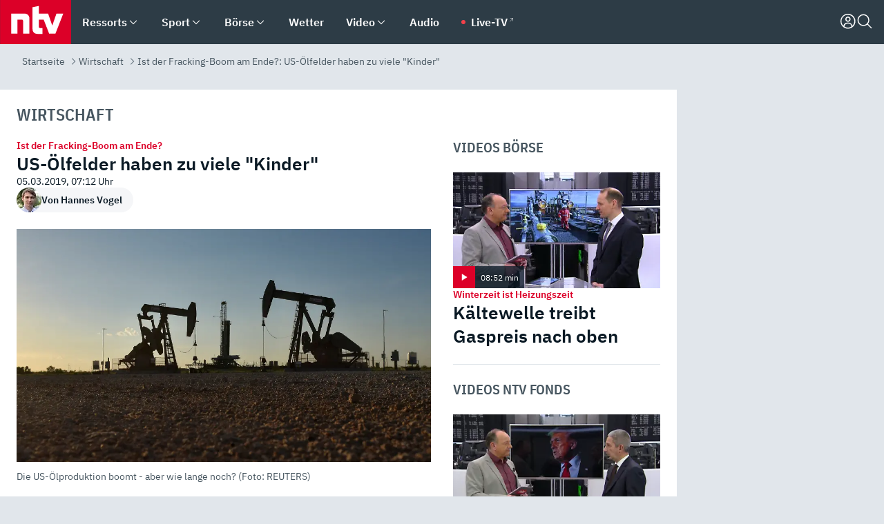

--- FILE ---
content_type: text/html; charset=utf-8
request_url: https://www.n-tv.de/wirtschaft/US-Oelfelder-haben-zu-viele-Kinder-article20887640.html
body_size: 158191
content:
<!DOCTYPE html><html lang="de"><head><meta charSet="utf-8" data-next-head=""/><meta name="viewport" content="width=device-width, initial-scale=1" data-next-head=""/><title data-next-head="">Ist der Fracking-Boom am Ende?: US-Ölfelder haben zu viele &quot;Kinder&quot; - ntv.de</title><meta http-equiv="Content-Security-Policy" content="upgrade-insecure-requests" data-next-head=""/><meta name="author" content="Hannes Vogel" data-next-head=""/><meta name="copyright" content="ntv Nachrichten" data-next-head=""/><meta name="description" content="Um das Maximum aus ihren Vorkommen herauszuquetschen, haben US-Ölfirmen sie mit immer mehr Bohrungen durchlöchert. Das rächt sich nun: Die Förderquoten sinken, aus dem Öl-Boom ist offenbar die Luft raus - mit weitreichenden Folgen." data-next-head=""/><meta name="keywords" content="Wirtschaft, Fracking, Rohstoff Öl, USA, Ölpreis, Ölreserven, Ölfirmen, Saudi-Arabien" data-next-head=""/><meta name="apple-itunes-app" content="app-id=337056601, app-argument=https://www.n-tv.de/wirtschaft/US-Oelfelder-haben-zu-viele-Kinder-article20887640.html" data-next-head=""/><meta name="robots" content="index, follow, noodp, noarchive, max-snippet:-1, max-image-preview:large, max-video-preview:-1" data-next-head=""/><meta name="news_keywords" content="Wirtschaft, Fracking, Rohstoff Öl, USA, Ölpreis, Ölreserven, Ölfirmen, Saudi-Arabien" data-next-head=""/><meta name="date" content="2019-03-05T07:12:56+01:00" data-next-head=""/><meta name="last-modified" content="2019-05-08T10:26:58+02:00" data-next-head=""/><meta property="article:hash" content="20887640" data-next-head=""/><meta property="ntv:kicker" content="Ist der Fracking-Boom am Ende?" data-next-head=""/><meta property="og:site_name" content="ntv.de" data-next-head=""/><meta property="og:type" content="article" data-next-head=""/><meta property="og:url" content="https://www.n-tv.de/wirtschaft/US-Oelfelder-haben-zu-viele-Kinder-article20887640.html" data-next-head=""/><meta property="og:title" content="US-Ölfelder haben zu viele &quot;Kinder&quot;" data-next-head=""/><meta property="og:description" content="Um das Maximum aus ihren Vorkommen herauszuquetschen, haben US-Ölfirmen sie mit immer mehr Bohrungen durchlöchert. Das rächt sich nun: Die Förderquoten sinken, aus dem Öl-Boom ist offenbar die Luft raus - mit weitreichenden Folgen." data-next-head=""/><meta property="og:image" content="https://www.n-tv.de/img/3306841/1551712460/Img_16_9/1200/Oelplattform4.jpg" data-next-head=""/><meta property="twitter:card" content="photo" data-next-head=""/><meta property="twitter:site" content="@ntvde" data-next-head=""/><meta property="twitter:title" content="Ist der Fracking-Boom am Ende?: US-Ölfelder haben zu viele &quot;Kinder&quot;" data-next-head=""/><meta property="twitter:image" content="https://www.n-tv.de/img/3306841/1551712460/Img_16_9/1200/Oelplattform4.jpg" data-next-head=""/><meta property="twitter:url" content="https://www.n-tv.de/wirtschaft/US-Oelfelder-haben-zu-viele-Kinder-article20887640.html" data-next-head=""/><meta property="fb:page_id" content="126049165307" data-next-head=""/><meta property="fb:pages" content="126049165307" data-next-head=""/><meta property="fb:pages" content="316889911843737" data-next-head=""/><meta property="fb:pages" content="562044130636828" data-next-head=""/><meta property="fb:pages" content="185547961302" data-next-head=""/><meta property="fb:pages" content="395222497292915" data-next-head=""/><meta property="fb:pages" content="1523181867965006" data-next-head=""/><meta property="fb:pages" content="1043228319087008" data-next-head=""/><meta property="fb:pages" content="741781229203281" data-next-head=""/><meta property="fb:pages" content="407682426071619" data-next-head=""/><meta property="fb:pages" content="780034435493567" data-next-head=""/><meta property="fb:pages" content="643254482528275" data-next-head=""/><meta property="fb:pages" content="1837260013270512" data-next-head=""/><meta property="fb:pages" content="368231650215080" data-next-head=""/><meta property="fb:pages" content="120920144621255" data-next-head=""/><meta property="fb:pages" content="1413412578758102" data-next-head=""/><meta name="google-site-verification" content="txr0UkB7uF5BxzK_kM9zfhlh5vLdmFekG7LJ_BKwDfk" data-next-head=""/><meta name="pocket-site-verification" content="d8cc89af247ee1dabcbbd091d848a1" data-next-head=""/><meta name="p:domain_verify" content="29ffec94ca07d208e323392915ace209" data-next-head=""/><meta name="msvalidate.01" content="38C91D064B7E276791191C393B93EB23" data-next-head=""/><link rel="canonical" href="https://www.n-tv.de/wirtschaft/US-Oelfelder-haben-zu-viele-Kinder-article20887640.html" data-next-head=""/><link rel="alternate" type="application/rss+xml" href="https://www.n-tv.de/wirtschaft/rss" data-next-head=""/><link rel="alternate" href="android-app://de.lineas.lit.ntv.android/http/apps.n-tv.de/20887640?service=mobile" data-next-head=""/><link rel="shortcut icon" href="/favicon.ico" data-next-head=""/><link rel="apple-touch-icon-precomposed" sizes="144x144" href="/apple-touch-icon-144x144-precomposed.png" data-next-head=""/><link rel="apple-touch-icon-precomposed" sizes="114x114" href="/apple-touch-icon-114x114-precomposed.png" data-next-head=""/><link rel="apple-touch-icon-precomposed" sizes="72x72" href="/apple-touch-icon-72x72-precomposed.png" data-next-head=""/><link rel="apple-touch-icon-precomposed" href="/apple-touch-icon-57x57-precomposed.png" data-next-head=""/><link rel="publisher" href="https://plus.google.com/118398504470807896139" data-next-head=""/><link rel="preload" href="/_next/static/media/fddff1087a1c2d83-s.p.woff2" as="font" type="font/woff2" crossorigin="anonymous" data-next-font="size-adjust"/><link rel="preload" href="/_next/static/media/eced63159c168414-s.p.woff2" as="font" type="font/woff2" crossorigin="anonymous" data-next-font="size-adjust"/><link rel="preload" href="/_next/static/media/a6cb01422af61021-s.p.woff2" as="font" type="font/woff2" crossorigin="anonymous" data-next-font="size-adjust"/><link rel="preload" href="/_next/static/media/d6b236d59080f586-s.p.woff2" as="font" type="font/woff2" crossorigin="anonymous" data-next-font="size-adjust"/><link rel="preload" href="/_next/static/media/1c626168cca93b06-s.p.woff2" as="font" type="font/woff2" crossorigin="anonymous" data-next-font="size-adjust"/><link rel="preload" href="/_next/static/css/619668a7c5632b45.css" as="style"/><link rel="preload" href="/_next/static/css/54b286e04d222c64.css" as="style"/><link rel="preload" href="/_next/static/css/bd6519a5e89b6484.css" as="style"/><link rel="preload" href="/_next/static/css/a1652869840550b3.css" as="style"/><link rel="preload" href="/_next/static/css/06b47e2e02df66d2.css" as="style"/><link rel="preload" href="/_next/static/css/7a1b97a1f388b369.css" as="style"/><link rel="preload" href="/_next/static/css/1a9139a0d535e481.css" as="style"/><link rel="preload" href="/_next/static/css/616a3bdb3deb1a06.css" as="style"/><link rel="preload" href="/_next/static/css/981b8c7b0066d8c4.css" as="style"/><link rel="preload" href="/_next/static/css/fde70659e752f6b5.css" as="style"/><link rel="preload" href="/_next/static/css/d84fa9443ecac233.css" as="style"/><link rel="preload" href="/_next/static/css/454a77cf01ef0f6c.css" as="style"/><link rel="preload" href="/_next/static/css/941737db183efa76.css" as="style"/><link rel="preload" href="/_next/static/css/5ee917f263ffea72.css" as="style"/><link rel="preload" href="/_next/static/css/89b8c6ec2b6dec53.css" as="style"/><link rel="preload" href="/_next/static/css/4916aaa5355407e8.css" as="style"/><script type="application/ld+json" data-next-head="">{"@context":"http://schema.org","publisher":{"@type":"Organization","name":"ntv NACHRICHTEN","logo":{"@type":"ImageObject","url":"/logo.svg"}},"@type":"NewsArticle","mainEntityOfPage":{"@type":"WebPage","url":"https://www.n-tv.de/wirtschaft/US-Oelfelder-haben-zu-viele-Kinder-article20887640.html"},"url":"https://www.n-tv.de/wirtschaft/US-Oelfelder-haben-zu-viele-Kinder-article20887640.html","headline":"Ist der Fracking-Boom am Ende?: US-Ölfelder haben zu viele \"Kinder\"","description":"Um das Maximum aus ihren Vorkommen herauszuquetschen, haben US-Ölfirmen sie mit immer mehr Bohrungen durchlöchert. Das rächt sich nun: Die Förderquoten sinken, aus dem Öl-Boom ist offenbar die Luft raus - mit weitreichenden Folgen.","image":[{"@type":"ImageObject","url":"https://www.n-tv.de/img/3306841/1551712460/Img_16_9/1200/Oelplattform4.webp","width":"1200","height":"676"},{"@type":"ImageObject","url":"https://www.n-tv.de/img/3306841/1551712460/Img_4_3/1200/Oelplattform4.webp","width":"1200","height":"900"},{"@type":"ImageObject","url":"https://www.n-tv.de/img/3306841/1551712460/Img_1_1/1200/Oelplattform4.webp","width":"1200","height":"1200"}],"datePublished":"2019-03-05T07:12:56+01:00","dateModified":"2019-05-08T10:26:58+02:00","author":{"@type":"Person","name":"Hannes Vogel","url":"https://www.n-tv.de/autoren/Hannes-Vogel-id4288126.html"}}</script><script type="application/ld+json" data-next-head="">{"@context":"http://schema.org","@type":"BreadcrumbList","itemListElement":[{"item":{"name":"Startseite","@id":"https://www.n-tv.de/"},"@type":"ListItem","position":1},{"item":{"name":"Wirtschaft","@id":"https://www.n-tv.de/wirtschaft/"},"@type":"ListItem","position":2},{"item":{"name":"Ist der Fracking-Boom am Ende?: US-Ölfelder haben zu viele \"Kinder\"","@id":"https://www.n-tv.de/wirtschaft/US-Oelfelder-haben-zu-viele-Kinder-article20887640.html"},"@type":"ListItem","position":3}]}</script><script id="iab-stub" data-nscript="beforeInteractive">
				// IAB stub
 				!function () { var e = function () { var e, t = "__tcfapiLocator", a = [], n = window; for (; n;) { try { if (n.frames[t]) { e = n; break } } catch (e) { } if (n === window.top) break; n = n.parent } e || (!function e() { var a = n.document, r = !!n.frames[t]; if (!r) if (a.body) { var i = a.createElement("iframe"); i.style.cssText = "display:none", i.name = t, a.body.appendChild(i) } else setTimeout(e, 5); return !r }(), n.__tcfapi = function () { for (var e, t = arguments.length, n = new Array(t), r = 0; r < t; r++)n[r] = arguments[r]; if (!n.length) return a; if ("setGdprApplies" === n[0]) n.length > 3 && 2 === parseInt(n[1], 10) && "boolean" == typeof n[3] && (e = n[3], "function" == typeof n[2] && n[2]("set", !0)); else if ("ping" === n[0]) { var i = { gdprApplies: e, cmpLoaded: !1, cmpStatus: "stub" }; "function" == typeof n[2] && n[2](i) } else a.push(n) }, n.addEventListener("message", (function (e) { var t = "string" == typeof e.data, a = {}; try { a = t ? JSON.parse(e.data) : e.data } catch (e) { } var n = a.__tcfapiCall; n && window.__tcfapi(n.command, n.version, (function (a, r) { var i = { __tcfapiReturn: { returnValue: a, success: r, callId: n.callId } }; t && (i = JSON.stringify(i)), e.source.postMessage(i, "*") }), n.parameter) }), !1)) }; "undefined" != typeof module ? module.exports = e : e() }();
        window._sp_queue = [];
			</script><link rel="stylesheet" href="/_next/static/css/619668a7c5632b45.css" data-n-g=""/><link rel="stylesheet" href="/_next/static/css/54b286e04d222c64.css" data-n-p=""/><link rel="stylesheet" href="/_next/static/css/bd6519a5e89b6484.css"/><link rel="stylesheet" href="/_next/static/css/a1652869840550b3.css"/><link rel="stylesheet" href="/_next/static/css/06b47e2e02df66d2.css"/><link rel="stylesheet" href="/_next/static/css/7a1b97a1f388b369.css"/><link rel="stylesheet" href="/_next/static/css/1a9139a0d535e481.css"/><link rel="stylesheet" href="/_next/static/css/616a3bdb3deb1a06.css"/><link rel="stylesheet" href="/_next/static/css/981b8c7b0066d8c4.css"/><link rel="stylesheet" href="/_next/static/css/fde70659e752f6b5.css"/><link rel="stylesheet" href="/_next/static/css/d84fa9443ecac233.css"/><link rel="stylesheet" href="/_next/static/css/454a77cf01ef0f6c.css"/><link rel="stylesheet" href="/_next/static/css/941737db183efa76.css"/><link rel="stylesheet" href="/_next/static/css/5ee917f263ffea72.css"/><link rel="stylesheet" href="/_next/static/css/89b8c6ec2b6dec53.css"/><link rel="stylesheet" href="/_next/static/css/4916aaa5355407e8.css"/><noscript data-n-css=""></noscript><script defer="" noModule="" src="/_next/static/chunks/polyfills-42372ed130431b0a.js"></script><script id="webpush-lib" src="/webpush/webpush.js" defer="" data-nscript="beforeInteractive"></script><script id="iframeResizer" src="/iframeResizer.min.js" defer="" data-nscript="beforeInteractive"></script><script defer="" src="/_next/static/chunks/1229.024bf05f909c3e8c.js"></script><script defer="" src="/_next/static/chunks/544.09d7383b48abf164.js"></script><script defer="" src="/_next/static/chunks/7602.1a768611e82c58ea.js"></script><script defer="" src="/_next/static/chunks/6948.f00620bcc22244f2.js"></script><script defer="" src="/_next/static/chunks/5748.71948c8f23de309a.js"></script><script defer="" src="/_next/static/chunks/3470.044e5d32b7b88c48.js"></script><script defer="" src="/_next/static/chunks/4406.2cc47b02c70cbff9.js"></script><script defer="" src="/_next/static/chunks/1750.8a7f3038753a119d.js"></script><script defer="" src="/_next/static/chunks/1574.3c45e988f589dd53.js"></script><script defer="" src="/_next/static/chunks/6888.8ff3ae8da2924120.js"></script><script defer="" src="/_next/static/chunks/6000.1a7f1eb6368a1f73.js"></script><script defer="" src="/_next/static/chunks/3049.7172bfee99f6c1be.js"></script><script defer="" src="/_next/static/chunks/8673.2433365aabfb08c3.js"></script><script defer="" src="/_next/static/chunks/6065.53a5590c6fea2eb5.js"></script><script defer="" src="/_next/static/chunks/6649.3f3c97c991cfc8c3.js"></script><script defer="" src="/_next/static/chunks/2069.334d97419f835894.js"></script><script defer="" src="/_next/static/chunks/508.6fe9e668b4cbaa10.js"></script><script defer="" src="/_next/static/chunks/1656.c9e5265be15720de.js"></script><script defer="" src="/_next/static/chunks/6416.07dedd90ff32fe40.js"></script><script defer="" src="/_next/static/chunks/746.42775980ff3f6a0c.js"></script><script defer="" src="/_next/static/chunks/4915.fcaa57aebd8d4d9d.js"></script><script defer="" src="/_next/static/chunks/2509.b278f16ba89fe12e.js"></script><script defer="" src="/_next/static/chunks/2076.a5d6d8b4820fd66b.js"></script><script defer="" src="/_next/static/chunks/8978.55b105b18a1ddf87.js"></script><script defer="" src="/_next/static/chunks/7648.7151d5da6285f05e.js"></script><script defer="" src="/_next/static/chunks/1642.5b55b0e87004c0a4.js"></script><script defer="" src="/_next/static/chunks/4047.211f9d02a136f691.js"></script><script src="/_next/static/chunks/webpack-818280062586384e.js" defer=""></script><script src="/_next/static/chunks/framework-77dff60c8c44585c.js" defer=""></script><script src="/_next/static/chunks/main-c369251bbc331e0f.js" defer=""></script><script src="/_next/static/chunks/pages/_app-2c2c703fd86eadba.js" defer=""></script><script src="/_next/static/chunks/8548-87ef5762240d4e64.js" defer=""></script><script src="/_next/static/chunks/pages/%5B%5B...all%5D%5D-187d881c0982e370.js" defer=""></script><script src="/_next/static/2MCE5bJohxbjCPa3olAch/_buildManifest.js" defer=""></script><script src="/_next/static/2MCE5bJohxbjCPa3olAch/_ssgManifest.js" defer=""></script><style id="__jsx-668642668">:root{--ibm-plex-sans:'IBMPlexSans', 'IBMPlexSans Fallback';--ibm-plex-sans-condensed:'IBMPlexSansCondensed', 'IBMPlexSansCondensed Fallback'}html{font-family:'IBMPlexSans', 'IBMPlexSans Fallback'}</style></head><body><link rel="preload" as="image" href="https://www.n-tv.de/img/30101680/1764776540/Img_1_1/36/image (2).webp" fetchPriority="high"/><link rel="preload" as="image" href="https://www.n-tv.de/img/3306841/1551712460/Img_16_9/1024/Oelplattform4.webp" fetchPriority="high"/><link rel="preload" as="image" href="/socialIcons/whatsapp.svg"/><link rel="preload" as="image" href="/socialIcons/google.svg"/><div id="__next"><header class="Header_header__MwWvM "><nav aria-label="Globale Navigation"><div class="Header_wrapper__PJAKW"><div class="Header_inner__PU1JS"><a href="/" class="Header_logo__V9h3K"><svg viewBox="0 0 1384 862" focusable="false" role="img" name="ntv Logo"><title>ntv</title><path id="TRAEGER_x5F_ROT" d="M0 0h1384v862H0z" style="clip-rule:evenodd;fill:rgb(220, 0, 40);fill-rule:evenodd"></path><g id="ntv_1_" transform="translate(-268.5,-109)"><g id="g3683"><path d="M747 375.3H486v390.1h122.2V492.8h83.3c17.1 0 25.9 8.4 25.9 26v246.6h122.2V468.1c0-54.9-37.7-92.8-92.6-92.8zm620.7-.2-81.2 233.4-81-233.4h-181.9V225.6l-122.2 24.2v425.3c0 58.9 36.6 95.6 95.8 95.6h99.5V656.3h-46.9c-15.7 0-26.1-5.8-26.1-27.2V492.9h95.3l106.4 272.9h122.7l152.3-390.7z" id="path3681" style="fill:rgb(255, 255, 255)"></path></g></g></svg></a><nav role="none" class="menu-desktop_header-menu__23xp2"><ul role="menu" aria-label="Hauptnavigation" class="menu-desktop_top__a3CQZ"><li class="menu-desktop_level0__YuC7o" tabindex="-1"><div class="menu-desktop_itemwrapper__8WzFL"><a tabindex="0" href="/ressorts/" target="_self" title="Ressorts" data-testid="menulink"><span class="Typography_text-default__P3otY Typography_weight-bold__uT6mq">Ressorts</span></a><button role="menuitem" aria-haspopup="menu" aria-expanded="false" aria-label="Untermenü für Ressorts" data-testid="menu-item-button"><svg viewBox="0 0 24 24" width="18" height="18" fill="currentColor" focusable="false" role="img" aria-hidden="true" data-testid="icon"><title></title><path d="M12.0004 17.9852L4.90039 10.8852L6.0004 9.78516L12.0004 15.7852L18.0004 9.78516L19.1004 10.8852L12.0004 17.9852Z"></path></svg></button></div><div class="menu-desktop_menu-ssr__HlR7r" aria-label="Ressorts Untermenü" role="menu"><ul><li><a href="/mediathek/bilderserien/" target="_self" title="Bilderserien">Bilderserien</a></li><li><a href="/politik/" target="_self" title="Politik">Politik</a><div aria-label="Politik Untermenü" role="menu"><ul><li><a href="/politik/" target="_self" title="Meldungen">Meldungen</a></li><li><a href="/politik/politik_kommentare/" target="_self" title="Kommentare">Kommentare</a></li><li><a href="/politik/politik_wieduwilts_woche/" target="_self" title="Wieduwilts Woche">Wieduwilts Woche</a></li></ul></div></li><li><a href="/wirtschaft/" target="_self" title="Wirtschaft">Wirtschaft</a><div aria-label="Wirtschaft Untermenü" role="menu"><ul><li><a href="/wirtschaft/" target="_self" title="Meldungen">Meldungen</a></li><li><a href="/wirtschaft/termine/" target="_self" title="Termine">Termine</a></li><li><a href="/wirtschaft/wirtschaft_startup/" target="_self" title="Startup">Startup</a></li></ul></div></li><li><a href="/boersenkurse/" target="_self" title="Börse">Börse</a><div aria-label="Börse Untermenü" role="menu"><ul><li><a href="/boersenkurse/Auf_einen_Blick/" target="_self" title="Auf einen Blick">Auf einen Blick</a></li><li><a href="/boersenkurse/aktien/" target="_self" title="Aktien &amp; Indizes">Aktien &amp; Indizes</a><div aria-label="Aktien &amp; Indizes Untermenü" role="menu"><ul><li><a href="/boersenkurse/indizes/dax-159096" target="_self" title="Dax">Dax</a></li><li><a href="/boersenkurse/indizes/tecdax-158375" target="_self" title="TecDax">TecDax</a></li><li><a href="/boersenkurse/indizes/mdax-159090" target="_self" title="MDax">MDax</a></li><li><a href="/boersenkurse/indizes/sdax-159191" target="_self" title="SDax">SDax</a></li><li><a href="/boersenkurse/indizes/gex-144687" target="_self" title="Gex">Gex</a></li><li><a href="/boersenkurse/indizes/hdax-159097" target="_self" title="HDax">HDax</a></li><li><a href="/boersenkurse/indizes/e-stoxx-50-159194" target="_self" title="EuroStoxx">EuroStoxx</a></li><li><a href="/boersenkurse/indizes/stoxx50-159196" target="_self" title="Stoxx50">Stoxx50</a></li><li><a href="/boersenkurse/indizes/infront-usa-industrial-9451139" target="_self" title="Dow Jones">Dow Jones</a></li><li><a href="/boersenkurse/indizes/nasdaq-100-149002" target="_self" title="Nasdaq">Nasdaq</a></li><li><a href="/boersenkurse/indizes/nikkei-148429" target="_self" title="Nikkei">Nikkei</a></li></ul></div></li><li><a href="/boersenkurse/devisen/" target="_self" title="Devisen">Devisen</a></li><li><a href="/boersenkurse/rohstoffe/" target="_self" title="Rohstoffe">Rohstoffe</a></li><li><a href="/boersenkurse/zertifikate/" target="_self" title="ntv Zertifikate">ntv Zertifikate</a></li><li><a href="/boersenkurse/fonds/" target="_self" title="ntv Fonds">ntv Fonds</a></li><li><a href="/boersenkurse/fonds_und_etf/" target="_self" title="Fonds &amp; ETF">Fonds &amp; ETF</a></li><li><a href="/boersenkurse/anleihen/" target="_self" title="Anleihen">Anleihen</a></li><li><a href="/boersenkurse/altersvorsorge/" target="_self" title="ntv Altersvorsorge">ntv Altersvorsorge</a></li><li><a href="/boersenkurse/Geldanlage-Check/" target="_self" title="ntv Geldanlage-Check">ntv Geldanlage-Check</a></li><li><a href="/wirtschaft/der_boersen_tag/" target="_self" title="Börsen-Tag - Archiv">Börsen-Tag - Archiv</a></li></ul></div></li><li><a href="/sport/" target="_self" title="Sport">Sport</a><div aria-label="Sport Untermenü" role="menu"><ul><li><a href="https://www.n-tv.de/sport/ergebnisse/heute-live" target="_self" title="Live-Kalender">Live-Kalender</a></li><li><a href="/sport/" target="_self" title="Meldungen">Meldungen</a></li><li><a href="/sport/fussball/" target="_self" title="Fußball">Fußball</a><div aria-label="Fußball Untermenü" role="menu"><ul><li><a href="/sport/fussball/fussball_kolumnen/" target="_self" title="Kolumnen">Kolumnen</a></li><li><a href="https://www.n-tv.de/sport/ergebnisse/fussball/bundesliga/spiele-und-ergebnisse/" target="_self" title="Bundesliga">Bundesliga</a></li><li><a href="https://www.n-tv.de/sport/ergebnisse/fussball/2-bundesliga/spiele-und-ergebnisse/" target="_self" title="2. Bundesliga">2. Bundesliga</a></li><li><a href="https://www.n-tv.de/sport/ergebnisse/fussball/3-liga/spiele-und-ergebnisse/" target="_self" title="3. Liga">3. Liga</a></li><li><a href="https://www.n-tv.de/sport/ergebnisse/fussball/dfb-pokal/spiele-und-ergebnisse/" target="_self" title="DFB-Pokal">DFB-Pokal</a></li><li><a href="https://www.n-tv.de/sport/ergebnisse/fussball/frauen-bundesliga/spiele-und-ergebnisse/" target="_self" title="Bundesliga der Frauen">Bundesliga der Frauen</a></li><li><a href="https://www.n-tv.de/sport/ergebnisse/fussball/uefa-champions-league/spiele-und-ergebnisse/" target="_self" title="Champions League">Champions League</a></li><li><a href="https://www.n-tv.de/sport/ergebnisse/fussball/uefa-europa-league/spiele-und-ergebnisse/" target="_self" title="Europa League">Europa League</a></li><li><a href="https://www.n-tv.de/sport/ergebnisse/fussball/co6395/europa-conference-league/spiele-und-ergebnisse/" target="_self" title="Europa Conference League">Europa Conference League</a></li><li><a href="https://www.n-tv.de/sport/ergebnisse/fussball/premier-league/spiele-und-ergebnisse/" target="_self" title="Premier League">Premier League</a></li><li><a href="https://www.n-tv.de/sport/ergebnisse/fussball/primera-division/spiele-und-ergebnisse/" target="_self" title="Primera Division">Primera Division</a></li><li><a href="https://www.n-tv.de/sport/ergebnisse/fussball/serie-a/spiele-und-ergebnisse/" target="_self" title="Serie A">Serie A</a></li><li><a href="https://www.n-tv.de/sport/ergebnisse/fussball/ligue-1/spiele-und-ergebnisse/" target="_self" title="Ligue 1">Ligue 1</a></li><li><a href="https://www.n-tv.de/sport/ergebnisse/fussball/nations-league-a/spiele-und-ergebnisse/" target="_self" title="Nations League">Nations League</a></li><li><a href="https://www.n-tv.de/sport/ergebnisse/fussball/wettbewerbe/" target="_self" title="Alle Wettbewerbe">Alle Wettbewerbe</a></li></ul></div></li><li><a href="https://www.n-tv.de/sport/ergebnisse/american-football/nfl/spiele-und-ergebnisse/" target="_self" title="NFL">NFL</a></li><li><a href="/sport/formel1/" target="_self" title="Motorsport">Motorsport</a></li><li><a href="https://www.n-tv.de/sport/ergebnisse/tennis/heute-live" target="_self" title="Tennis">Tennis</a></li><li><a href="https://www.n-tv.de/sport/ergebnisse/handball/" target="_self" title="Handball">Handball</a></li><li><a href="https://www.n-tv.de/sport/ergebnisse/basketball/wettbewerbe/" target="_self" title="Basketball">Basketball</a></li><li><a href="https://www.n-tv.de/sport/ergebnisse/eishockey/wettbewerbe/" target="_self" title="Eishockey">Eishockey</a></li><li><a href="/sport/mma/" target="_self" title="Mixed Martial Arts">Mixed Martial Arts</a></li><li><a href="/sport/der_sport_tag/" target="_self" title="Sport-Tag - Archiv">Sport-Tag - Archiv</a></li><li><a href="https://gutscheine.n-tv.de/" target="_self" title="Gutscheine">Gutscheine<span> Anzeige</span></a><div aria-label="Gutscheine Untermenü" role="menu"><ul><li><a href="https://gutscheine.n-tv.de/gutscheine/adidas-shop" target="_self" title="Adidas">Adidas</a></li><li><a href="https://gutscheine.n-tv.de/gutscheine/engelhorn" target="_self" title="Engelhorn">Engelhorn</a></li><li><a href="https://gutscheine.n-tv.de/gutscheine/vans" target="_self" title="Vans">Vans</a></li><li><a href="https://gutscheine.n-tv.de/gutscheine/sportscheck" target="_self" title="SportScheck">SportScheck</a></li><li><a href="https://gutscheine.n-tv.de/gutscheine/11teamsports" target="_self" title="11teamsports">11teamsports</a></li></ul></div></li></ul></div></li><li><a href="/panorama/" target="_self" title="Panorama">Panorama</a><div aria-label="Panorama Untermenü" role="menu"><ul><li><a href="/panorama/" target="_self" title="Meldungen">Meldungen</a></li></ul></div></li><li><a href="/leute/" target="_self" title="Unterhaltung">Unterhaltung</a><div aria-label="Unterhaltung Untermenü" role="menu"><ul><li><a href="/leute/" target="_self" title="Überblick">Überblick</a></li><li><a href="/leute/tv/" target="_self" title="TV">TV</a></li><li><a href="/leute/film/" target="_self" title="Filme und Serien">Filme und Serien</a></li><li><a href="/leute/musik/" target="_self" title="Musik">Musik</a></li><li><a href="/leute/buecher/" target="_self" title="Bücher">Bücher</a></li><li><a href="/leute/hoerbuecher/" target="_self" title="Hörbücher">Hörbücher</a></li><li><a href="/mediathek/bilderserien/unterhaltung/Schoenes-Wochenende-Cartoons-von-OL-article20772304.html" target="_self" title="Schönes Wochenende">Schönes Wochenende</a></li><li><a href="https://gutscheine.n-tv.de/" target="_blank" rel="noopener noreferrer noFollow" title="Gutscheine">Gutscheine<span> Anzeige</span></a><div aria-label="Gutscheine Untermenü" role="menu"><ul><li><a href="https://gutscheine.n-tv.de/gutscheine/amazon" target="_blank" rel="noopener noreferrer noFollow" title="Amazon">Amazon</a></li><li><a href="https://gutscheine.n-tv.de/gutscheine/thalia" target="_blank" rel="noopener noreferrer noFollow" title="Thalia">Thalia</a></li><li><a href="https://gutscheine.n-tv.de/gutscheine/buecher-de" target="_blank" rel="noopener noreferrer noFollow" title="buecher.de">buecher.de</a></li><li><a href="https://gutscheine.n-tv.de/gutscheine/saturn" target="_blank" rel="noopener noreferrer noFollow" title="Saturn">Saturn</a></li><li><a href="https://gutscheine.n-tv.de/gutscheine/mmoga" target="_blank" rel="noopener noreferrer noFollow" title="MMOGA">MMOGA</a></li></ul></div></li></ul></div></li><li><a href="/technik/" target="_self" title="Technik">Technik</a><div aria-label="Technik Untermenü" role="menu"><ul><li><a href="/technik/" target="_self" title="Meldungen">Meldungen</a></li><li><a href="https://www.n-tvspiele.de/" target="_self" rel="noFollow" title="Spiele">Spiele</a></li><li><a href="https://gutscheine.n-tv.de/" target="_blank" rel="noopener noreferrer noFollow" title="Gutscheine">Gutscheine<span> Anzeige</span></a><div aria-label="Gutscheine Untermenü" role="menu"><ul><li><a href="https://gutscheine.n-tv.de/gutscheine/notebooksbilliger" target="_blank" rel="noopener noreferrer noFollow" title="notebooksbilliger.de">notebooksbilliger.de</a></li><li><a href="https://gutscheine.n-tv.de/gutscheine/alternate" target="_blank" rel="noopener noreferrer noFollow" title="Alternate">Alternate</a></li><li><a href="https://gutscheine.n-tv.de/gutscheine/medion" target="_blank" rel="noopener noreferrer noFollow" title="MEDION">MEDION</a></li><li><a href="https://gutscheine.n-tv.de/gutscheine/dein-handyde" target="_blank" rel="noopener noreferrer noFollow" title="deinhandy.de">deinhandy.de</a></li><li><a href="https://gutscheine.n-tv.de/gutscheine/samsung" target="_blank" rel="noopener noreferrer noFollow" title="SAMSUNG">SAMSUNG</a></li></ul></div></li></ul></div></li><li><a href="/ratgeber/" target="_self" title="Ratgeber">Ratgeber</a><div aria-label="Ratgeber Untermenü" role="menu"><ul><li><a href="/ratgeber/" target="_self" title="Meldungen">Meldungen</a></li><li><a href="/ratgeber/ntv_Service/" target="_self" title="ntv Service">ntv Service</a></li><li><a href="/ratgeber/tests/" target="_self" title="Tests">Tests</a></li><li><a href="/ratgeber/vergleichsrechner/" target="_self" title="Vergleichsrechner">Vergleichsrechner</a></li><li><a href="https://www.n-tv.de/native/leben/Thema-Leben-article19986903.html?an=s:spezial_973714_ista_wtt-a:1-t:n" target="_blank" rel="noopener noreferrer noFollow" title="Smart Living">Smart Living</a></li></ul></div></li><li><a href="/produkt-check/" target="_self" title="Produkt-Check">Produkt-Check</a><div aria-label="Produkt-Check Untermenü" role="menu"><ul><li><a href="/produkt-check/kueche/" target="_self" title="Produkt-Check Küche">Produkt-Check Küche</a></li><li><a href="/produkt-check/technik/" target="_self" title="Produkt-Check Technik ">Produkt-Check Technik </a></li><li><a href="/produkt-check/sport-freizeit/" target="_self" title="Produkt-Check Sport &amp; Freizeit">Produkt-Check Sport &amp; Freizeit</a></li><li><a href="/produkt-check/beauty-gesundheit/" target="_self" title="Produkt-Check Beauty &amp; Gesundheit ">Produkt-Check Beauty &amp; Gesundheit </a></li><li><a href="/produkt-check/haushalt-garten/" target="_self" title="Produkt-Check Haushalt &amp; Garten">Produkt-Check Haushalt &amp; Garten</a></li></ul></div></li><li><a href="/wissen/" target="_self" title="Wissen">Wissen</a><div aria-label="Wissen Untermenü" role="menu"><ul><li><a href="/wissen/" target="_self" title="Meldungen">Meldungen</a></li><li><a href="/wissen/frageantwort/" target="_self" title="Frage &amp; Antwort">Frage &amp; Antwort</a></li><li><a href="/wissen/Fakten_und_Mythen/" target="_self" title="Fakten &amp; Mythen">Fakten &amp; Mythen</a></li><li><a href="/wissen/fundsache/" target="_self" title="Fundsache">Fundsache</a></li></ul></div></li><li><a href="/auto/" target="_self" title="Auto">Auto</a><div aria-label="Auto Untermenü" role="menu"><ul><li><a href="/auto/" target="_self" title="Meldungen">Meldungen</a></li><li><a href="/auto/auto_geschichte/" target="_self" title="Automobil-Geschichte">Automobil-Geschichte</a></li><li><a href="/auto/praxistest/" target="_self" title="Praxistest">Praxistest</a></li><li><a href="/auto/gebrauchte/" target="_self" title="Gebrauchte">Gebrauchte</a></li><li><a href="/auto/auto_funktioniert/" target="_self" title="Wie funktioniert ...?">Wie funktioniert ...?</a></li><li><a href="https://gutscheine.n-tv.de/" target="_blank" rel="noopener noreferrer noFollow" title="Gutscheine">Gutscheine<span> Anzeige</span></a><div aria-label="Gutscheine Untermenü" role="menu"><ul><li><a href="https://gutscheine.n-tv.de/gutscheine/kfzteile24" target="_blank" rel="noopener noreferrer noFollow" title="kfzteile24">kfzteile24</a></li><li><a href="https://gutscheine.n-tv.de/gutscheine/atu" target="_blank" rel="noopener noreferrer noFollow" title="A.T.U">A.T.U</a></li><li><a href="https://gutscheine.n-tv.de/gutscheine/reifendirekt" target="_blank" rel="noopener noreferrer noFollow" title="Reifendirekt">Reifendirekt</a></li><li><a href="https://gutscheine.n-tv.de/gutscheine/sixt" target="_blank" rel="noopener noreferrer noFollow" title="Sixt">Sixt</a></li><li><a href="https://gutscheine.n-tv.de/gutscheine/tirendo" target="_blank" rel="noopener noreferrer noFollow" title="Tirendo">Tirendo</a></li></ul></div></li><li><a href="https://autoleasing.n-tv.de/" target="_blank" rel="noopener noreferrer noFollow" title="Autoleasing">Autoleasing</a></li></ul></div></li><li><a href="/shopping-und-service/" target="_self" title="Shopping &amp; Service">Shopping &amp; Service</a><div aria-label="Shopping &amp; Service Untermenü" role="menu"><ul><li><a href="https://autoleasing.n-tv.de/" target="_self" title="Autoleasing">Autoleasing</a></li><li><a href="https://www.n-tv.de/broker-vergleich/" target="_self" title="Broker-Vergleich">Broker-Vergleich</a></li><li><a href="https://www.n-tv.de/casino-vergleich/" target="_self" title="Online Casino Vergleich">Online Casino Vergleich</a></li><li><a href="https://www.n-tv.de/sportwetten/" target="_self" title="Sportwetten">Sportwetten</a></li><li><a href="https://www.n-tv.de/energieeffizientes-wohnen/" target="_self" title="Energieeffizientes Wohnen">Energieeffizientes Wohnen</a></li><li><a href="https://gutscheine.n-tv.de/" target="_self" title="Gutscheine">Gutscheine<span> Anzeige</span></a></li><li><a href="https://www.n-tv.de/webtools-im-vergleich/" target="_self" title="Webtools im Vergleich">Webtools im Vergleich</a></li><li><a href="https://www.n-tv.de/online-sprachschule/" target="_self" title="Online Sprachschule">Online Sprachschule</a></li><li><a href="https://www.n-tv.de/vergleich/" target="_self" title="Produktvergleiche">Produktvergleiche</a></li><li><a href="https://unternehmen.n-tv.de/" target="_self" title="Unternehmen">Unternehmen<span> Anzeige</span></a></li><li><a href="https://www.n-tv.de/ratgeber/vergleichsrechner/" target="_self" title="Vergleichsrechner">Vergleichsrechner</a></li><li><a href="https://www.n-tv.de/kreditvergleich/" target="_self" title="Kreditvergleich">Kreditvergleich</a></li><li><a href="https://www.n-tv.de/wettanbieter-vergleich/" target="_self" title="Wettanbieter Vergleich">Wettanbieter Vergleich</a></li><li><a href="https://www.n-tv.de/geschaeftskonto-vergleich/" target="_blank" rel="noopener noreferrer" title="Geschäftskonto Vergleich">Geschäftskonto Vergleich</a></li></ul></div></li><li><a href="/infografik/" target="_self" title="Infografik">Infografik</a></li><li><a href="/regionales/" target="_self" title="Regionales">Regionales</a><div aria-label="Regionales Untermenü" role="menu"><ul><li><a href="/regionales/baden-wuerttemberg/" target="_self" title="Baden-Württemberg">Baden-Württemberg</a></li><li><a href="/regionales/bayern/" target="_self" title="Bayern">Bayern</a></li><li><a href="/regionales/berlin-und-brandenburg/" target="_self" title="Berlin &amp; Brandenburg">Berlin &amp; Brandenburg</a></li><li><a href="/regionales/hamburg-und-schleswig-holstein/" target="_self" title="Hamburg &amp; Schleswig-Holstein">Hamburg &amp; Schleswig-Holstein</a></li><li><a href="/regionales/hessen/" target="_self" title="Hessen">Hessen</a></li><li><a href="/regionales/mecklenburg-vorpommern/" target="_self" title="Mecklenburg-Vorpommern">Mecklenburg-Vorpommern</a></li><li><a href="/regionales/niedersachsen-und-bremen/" target="_self" title="Niedersachsen &amp; Bremen">Niedersachsen &amp; Bremen</a></li><li><a href="/regionales/nordrhein-westfalen/" target="_self" title="Nordrhein-Westfalen">Nordrhein-Westfalen</a></li><li><a href="/regionales/rheinland-pfalz-und-saarland/" target="_self" title="Rheinland-Pfalz &amp; Saarland">Rheinland-Pfalz &amp; Saarland</a></li><li><a href="/regionales/sachsen/" target="_self" title="Sachsen">Sachsen</a></li><li><a href="/regionales/sachsen-anhalt/" target="_self" title="Sachsen-Anhalt">Sachsen-Anhalt</a></li><li><a href="/regionales/thueringen/" target="_self" title="Thüringen">Thüringen</a></li></ul></div></li><li><a href="/der_tag/alle_tage/" target="_self" title="Alle Tage">Alle Tage</a><div aria-label="Alle Tage Untermenü" role="menu"><ul><li><a href="/der_tag/" target="_self" title="Der Tag - Archiv">Der Tag - Archiv</a></li><li><a href="/wirtschaft/der_boersen_tag/" target="_self" title="Der Börsen-Tag - Archiv">Der Börsen-Tag - Archiv</a></li><li><a href="/sport/der_sport_tag/" target="_self" title="Der Sport-Tag - Archiv">Der Sport-Tag - Archiv</a></li></ul></div></li><li><a href="https://lotto.n-tv.de/" target="_blank" rel="noopener noreferrer noFollow" title="Lotto spielen">Lotto spielen<span> Anzeige</span></a></li></ul></div></li><li class="menu-desktop_level0__YuC7o" tabindex="-1"><div class="menu-desktop_itemwrapper__8WzFL"><a tabindex="0" href="/sport/" target="_self" title="Sport" data-testid="menulink"><span class="Typography_text-default__P3otY Typography_weight-bold__uT6mq">Sport</span></a><button role="menuitem" aria-haspopup="menu" aria-expanded="false" aria-label="Untermenü für Sport" data-testid="menu-item-button"><svg viewBox="0 0 24 24" width="18" height="18" fill="currentColor" focusable="false" role="img" aria-hidden="true" data-testid="icon"><title></title><path d="M12.0004 17.9852L4.90039 10.8852L6.0004 9.78516L12.0004 15.7852L18.0004 9.78516L19.1004 10.8852L12.0004 17.9852Z"></path></svg></button></div><div class="menu-desktop_menu-ssr__HlR7r" aria-label="Sport Untermenü" role="menu"><ul><li><a href="https://www.n-tv.de/sport/ergebnisse/heute-live" target="_self" title="Live-Kalender">Live-Kalender</a></li><li><a href="/sport/" target="_self" title="Meldungen">Meldungen</a></li><li><a href="/sport/fussball/" target="_self" title="Fußball">Fußball</a><div aria-label="Fußball Untermenü" role="menu"><ul><li><a href="/sport/fussball/fussball_kolumnen/" target="_self" title="Kolumnen">Kolumnen</a><div aria-label="Kolumnen Untermenü" role="menu"><ul><li><a href="/sport/fussball/redelings_nachspielzeit/" target="_self" title="Redelings Nachspielzeit">Redelings Nachspielzeit</a></li></ul></div></li><li><a href="https://www.n-tv.de/sport/ergebnisse/fussball/bundesliga/spiele-und-ergebnisse/" target="_self" title="Bundesliga">Bundesliga</a></li><li><a href="https://www.n-tv.de/sport/ergebnisse/fussball/2-bundesliga/spiele-und-ergebnisse/" target="_self" title="2. Bundesliga">2. Bundesliga</a></li><li><a href="https://www.n-tv.de/sport/ergebnisse/fussball/3-liga/spiele-und-ergebnisse/" target="_self" title="3. Liga">3. Liga</a></li><li><a href="https://www.n-tv.de/sport/ergebnisse/fussball/dfb-pokal/spiele-und-ergebnisse/" target="_self" title="DFB-Pokal">DFB-Pokal</a></li><li><a href="https://www.n-tv.de/sport/ergebnisse/fussball/frauen-bundesliga/spiele-und-ergebnisse/" target="_self" title="Bundesliga der Frauen">Bundesliga der Frauen</a></li><li><a href="https://www.n-tv.de/sport/ergebnisse/fussball/uefa-champions-league/spiele-und-ergebnisse/" target="_self" title="Champions League">Champions League</a></li><li><a href="https://www.n-tv.de/sport/ergebnisse/fussball/uefa-europa-league/spiele-und-ergebnisse/" target="_self" title="Europa League">Europa League</a></li><li><a href="https://www.n-tv.de/sport/ergebnisse/fussball/co6395/europa-conference-league/spiele-und-ergebnisse/" target="_self" title="Europa Conference League">Europa Conference League</a></li><li><a href="https://www.n-tv.de/sport/ergebnisse/fussball/premier-league/spiele-und-ergebnisse/" target="_self" title="Premier League">Premier League</a></li><li><a href="https://www.n-tv.de/sport/ergebnisse/fussball/primera-division/spiele-und-ergebnisse/" target="_self" title="La Liga">La Liga</a></li><li><a href="https://www.n-tv.de/sport/ergebnisse/fussball/serie-a/spiele-und-ergebnisse/" target="_self" title="Serie A">Serie A</a></li><li><a href="https://www.n-tv.de/sport/ergebnisse/fussball/ligue-1/spiele-und-ergebnisse/" target="_self" title="Ligue 1">Ligue 1</a></li><li><a href="https://www.n-tv.de/sport/ergebnisse/fussball/nations-league-a/spiele-und-ergebnisse/" target="_self" title="Nations League">Nations League</a></li><li><a href="https://www.n-tv.de/sport/ergebnisse/fussball/wettbewerbe/" target="_self" title="Alle Wettbewerbe">Alle Wettbewerbe</a></li></ul></div></li><li><a href="https://www.n-tv.de/sport/ergebnisse/american-football/nfl/spiele-und-ergebnisse/" target="_self" title="NFL">NFL</a></li><li><a href="/sport/formel1/" target="_self" title="Motorsport">Motorsport</a><div aria-label="Motorsport Untermenü" role="menu"><ul><li><a href="https://www.n-tv.de/sport/ergebnisse/motorsport/formel-1/kalender/" target="_self" title="Formel 1: Ticker">Formel 1: Ticker</a></li><li><a href="/sport/Porsche_Carrera_Cup/" target="_self" title="Porsche Carrera Cup">Porsche Carrera Cup<span> Anzeige</span></a></li><li><a href="/sport/Deutsche_Rallye_Meisterschaft/" target="_self" title="Deutsche Rally Meisterschaft">Deutsche Rally Meisterschaft<span> Anzeige</span></a></li></ul></div></li><li><a href="https://www.n-tv.de/sport/ergebnisse/tennis/heute-live" target="_self" title="Tennis">Tennis</a></li><li><a href="https://www.n-tv.de/sport/ergebnisse/handball/" target="_self" title="Handball">Handball</a></li><li><a href="https://www.n-tv.de/sport/ergebnisse/basketball/wettbewerbe/" target="_self" title="Basketball">Basketball</a></li><li><a href="https://www.n-tv.de/sport/ergebnisse/eishockey/wettbewerbe/" target="_self" title="Eishockey">Eishockey</a></li><li><a href="/sport/mma/" target="_self" title="Mixed Martial Arts">Mixed Martial Arts</a></li><li><a href="/sport/der_sport_tag/" target="_self" title="Sport-Tag - Archiv">Sport-Tag - Archiv</a></li></ul></div></li><li class="menu-desktop_level0__YuC7o" tabindex="-1"><div class="menu-desktop_itemwrapper__8WzFL"><a tabindex="0" href="/boersenkurse/" target="_self" title="Börse" data-testid="menulink"><span class="Typography_text-default__P3otY Typography_weight-bold__uT6mq">Börse</span></a><button role="menuitem" aria-haspopup="menu" aria-expanded="false" aria-label="Untermenü für Börse" data-testid="menu-item-button"><svg viewBox="0 0 24 24" width="18" height="18" fill="currentColor" focusable="false" role="img" aria-hidden="true" data-testid="icon"><title></title><path d="M12.0004 17.9852L4.90039 10.8852L6.0004 9.78516L12.0004 15.7852L18.0004 9.78516L19.1004 10.8852L12.0004 17.9852Z"></path></svg></button></div><div class="menu-desktop_menu-ssr__HlR7r" aria-label="Börse Untermenü" role="menu"><ul><li><a href="/boersenkurse/Auf_einen_Blick/" target="_self" title="Auf einen Blick">Auf einen Blick</a></li><li><a href="/boersenkurse/aktien/" target="_self" title="Aktien und Indizes">Aktien und Indizes</a><div aria-label="Aktien und Indizes Untermenü" role="menu"><ul><li><a href="/boersenkurse/indizes/dax-159096" target="_self" title="Dax">Dax</a></li><li><a href="/boersenkurse/indizes/tecdax-158375" target="_self" title="TecDax">TecDax</a></li><li><a href="/boersenkurse/indizes/mdax-159090" target="_self" title="MDax">MDax</a></li><li><a href="/boersenkurse/indizes/sdax-159191" target="_self" title="SDax">SDax</a></li><li><a href="/boersenkurse/indizes/gex-144687" target="_self" title="Gex">Gex</a></li><li><a href="/boersenkurse/indizes/hdax-159097" target="_self" title="HDax">HDax</a></li><li><a href="/boersenkurse/indizes/e-stoxx-50-159194" target="_self" title="EuroStoxx">EuroStoxx</a></li><li><a href="/boersenkurse/indizes/stoxx50-159196" target="_self" title="Stoxx50">Stoxx50</a></li><li><a href="/boersenkurse/indizes/infront-usa-industrial-9451139" target="_self" title="Dow Jones">Dow Jones</a></li><li><a href="/boersenkurse/indizes/nasdaq-100-149002" target="_self" title="Nasdaq">Nasdaq</a></li><li><a href="/boersenkurse/indizes/nikkei-148429" target="_self" title="Nikkei">Nikkei</a></li></ul></div></li><li><a href="/boersenkurse/devisen/" target="_self" title="Devisen">Devisen</a></li><li><a href="/boersenkurse/rohstoffe/" target="_self" title="Rohstoffe">Rohstoffe</a></li><li><a href="/boersenkurse/zertifikate/" target="_self" title="ntv Zertifikate">ntv Zertifikate</a></li><li><a href="/boersenkurse/fonds/" target="_self" title="ntv Fonds">ntv Fonds</a></li><li><a href="/boersenkurse/fonds_und_etf/" target="_self" title="Fonds &amp; ETF">Fonds &amp; ETF</a></li><li><a href="/boersenkurse/anleihen/" target="_self" title="Anleihen">Anleihen</a></li><li><a href="/boersenkurse/Geldanlage-Check/" target="_self" title="ntv Geldanlage-Check">ntv Geldanlage-Check</a></li><li><a href="/wirtschaft/der_boersen_tag/" target="_self" title="Börsen-Tag - Archiv">Börsen-Tag - Archiv</a></li></ul></div></li><li class="menu-desktop_level0__YuC7o" tabindex="-1"><div class="menu-desktop_itemwrapper__8WzFL"><a tabindex="0" href="/wetter/" target="_self" title="Wetter" data-testid="menulink"><span class="Typography_text-default__P3otY Typography_weight-bold__uT6mq">Wetter</span></a></div></li><li class="menu-desktop_level0__YuC7o" tabindex="-1"><div class="menu-desktop_itemwrapper__8WzFL"><a tabindex="0" href="/mediathek/videos/" target="_self" title="Video" data-testid="menulink"><span class="Typography_text-default__P3otY Typography_weight-bold__uT6mq">Video</span></a><button role="menuitem" aria-haspopup="menu" aria-expanded="false" aria-label="Untermenü für Video" data-testid="menu-item-button"><svg viewBox="0 0 24 24" width="18" height="18" fill="currentColor" focusable="false" role="img" aria-hidden="true" data-testid="icon"><title></title><path d="M12.0004 17.9852L4.90039 10.8852L6.0004 9.78516L12.0004 15.7852L18.0004 9.78516L19.1004 10.8852L12.0004 17.9852Z"></path></svg></button></div><div class="menu-desktop_menu-ssr__HlR7r" aria-label="Video Untermenü" role="menu"><ul><li><a href="/mediathek/videos/" target="_self" title="Top Videos">Top Videos</a></li><li><a href="/mediathek/videos/politik/" target="_self" title="Politik">Politik</a></li><li><a href="/mediathek/videos/wirtschaft/" target="_self" title="Wirtschaft">Wirtschaft</a></li><li><a href="/mediathek/videos/boerse/" target="_self" title="Börse">Börse</a></li><li><a href="/mediathek/videos/sport/" target="_self" title="Sport">Sport</a></li><li><a href="/mediathek/videos/panorama/" target="_self" title="Panorama">Panorama</a></li><li><a href="/mediathek/videos/unterhaltung/" target="_self" title="Unterhaltung">Unterhaltung</a></li><li><a href="/mediathek/videos/technik/" target="_self" title="Technik">Technik</a></li><li><a href="/mediathek/videos/ratgeber/" target="_self" title="Ratgeber">Ratgeber</a></li><li><a href="/mediathek/videos/wissen/" target="_self" title="Wissen">Wissen</a></li><li><a href="/mediathek/videos/auto/" target="_self" title="Auto">Auto</a></li><li><a href="/mediathek/videos/Dokumentationen/" target="_self" title="Dokumentationen">Dokumentationen</a></li></ul></div></li><li class="menu-desktop_level0__YuC7o" tabindex="-1"><div class="menu-desktop_itemwrapper__8WzFL"><a tabindex="0" href="/mediathek/audio/" target="_self" title="Audio" data-testid="menulink"><span class="Typography_text-default__P3otY Typography_weight-bold__uT6mq">Audio</span></a></div></li><li class="menu-desktop_level0__YuC7o menu-desktop_live__wsZ7i" tabindex="-1"><div class="menu-desktop_itemwrapper__8WzFL"><a tabindex="0" href="https://www.n-tv.de/mediathek/livestream/24-Stunden-ntv-Livestream-article9511936.html" target="_self" title="Live-TV" class="MenuLink_link__wNuth"><span class="Typography_text-default__P3otY Typography_weight-bold__uT6mq">Live-TV</span><svg viewBox="0 0 24 24" width="24" height="24" fill="currentColor" focusable="false" role="img" aria-hidden="true" data-testid="icon"><title></title><path d="M4.295 1.25v1.523h11.856L1.25 17.674l1.076 1.076L17.227 3.849v11.856h1.523V1.25z"></path></svg></a></div></li></ul><div class="menu-desktop_menu-ssr__HlR7r"><span><a href="/thema/" title="Aktuelle Themen">Aktuelle Themen:</a> </span><a href="https://www.n-tv.de/thema/donald-trump" title="Donald Trump">Donald Trump</a><a href="https://www.n-tv.de/thema/angriff-auf-die-ukraine" title="Krieg in der Ukraine">Krieg in der Ukraine</a><a href="https://www.n-tv.de/thema/friedrich-merz" title="Friedrich Merz">Friedrich Merz</a><a href="https://www.n-tv.de/thema/groenland" title="Grönland">Grönland</a><a href="https://www.n-tv.de/thema/dschungelcamp" title="Dschungelcamp">Dschungelcamp</a></div><div class="menu-desktop_icons__RqeKG"><a href="/mediathek/tv/" class="menu-desktop_live__wsZ7i"><span class="Typography_text-default__P3otY Typography_weight-bold__uT6mq">Live-TV</span></a><button title="Anmelden"><svg viewBox="0 0 24 24" width="24" height="24" fill="currentColor" focusable="false" role="img" data-testid="icon"><title>Anmelden</title><path d="M1 11.8C1 5.8 5.8 1 11.8 1C17.7 1 22.6 5.8 22.6 11.8C22.6 17.8 17.8 22.6 11.8 22.6C5.8 22.6 1 17.8 1 11.8ZM11.8 15.2C7.4 15.2 6.9 18.3 6.8 19.5C8.2 20.5 10 21 11.8 21C13.6 21 15.4 20.4 16.8 19.5C16.7 18.2 16.2 15.2 11.8 15.2ZM11.7 13.7C15.8 13.7 17.6 16 18.1 18.4C19.9 16.8 21 14.4 21 11.8C21 6.6 16.7 2.5 11.6 2.5C6.5 2.5 2.4 6.6 2.4 11.7C2.4 14.3 3.5 16.7 5.3 18.4C5.8 16 7.6 13.7 11.7 13.7ZM8 8.8C8 6.7 9.7 5 11.8 5C13.8 5 15.6 6.7 15.6 8.8C15.6 10.9 13.9 12.6 11.8 12.6C9.7 12.6 8 10.9 8 8.8ZM9.6 8.8C9.6 10 10.6 11 11.8 11C13 11 14 10 14 8.8C14 7.6 13 6.6 11.8 6.6C10.6 6.6 9.6 7.6 9.6 8.8Z"></path></svg></button><button aria-label="Suche" tabindex="0"><svg viewBox="0 0 24 24" width="24" height="24" fill="currentColor" focusable="false" role="img" data-testid="icon"><title>Suche</title><path d="M22.5002 21.4996L16.7002 15.6996C17.9002 14.1996 18.7002 12.2996 18.7002 10.1996C18.7002 5.49961 14.9002 1.59961 10.2002 1.59961C5.5002 1.59961 1.7002 5.39961 1.7002 10.1996C1.7002 14.8996 5.5002 18.6996 10.2002 18.6996C12.3002 18.6996 14.2002 17.8996 15.7002 16.6996L21.5002 22.4996L22.5002 21.4996ZM3.2002 10.1996C3.2002 6.29961 6.4002 3.09961 10.2002 3.09961C14.0002 3.09961 17.2002 6.29961 17.2002 10.1996C17.2002 14.0996 14.0002 17.1996 10.2002 17.1996C6.4002 17.1996 3.2002 14.0996 3.2002 10.1996Z"></path></svg></button><button class="menu-desktop_menu__ZqRM6" aria-label="Menü"><svg viewBox="0 0 24 24" width="24" height="24" fill="currentColor" focusable="false" role="img" data-testid="icon"><title>Menü</title><path d="M22.7002 5.2998H1.2002V6.7998H22.7002V5.2998ZM22.7002 17.2998H1.2002V18.7998H22.7002V17.2998ZM1.2002 11.2998H22.7002V12.7998H1.2002V11.2998Z"></path></svg></button></div></nav></div></div></nav></header><nav class="widget-breadcrumb-default_breadcrumb__3yAlD"><span class="Typography_text-s__wu_cm Typography_weight-normal__pqUbH Typography_color-darkgrey__sZEnP"><a href="https://www.n-tv.de/">Startseite</a></span><span class="Typography_text-s__wu_cm Typography_weight-normal__pqUbH Typography_color-darkgrey__sZEnP"><a href="https://www.n-tv.de/wirtschaft/">Wirtschaft</a></span><h1 class="Typography_text-s__wu_cm Typography_weight-normal__pqUbH Typography_color-darkgrey__sZEnP">Ist der Fracking-Boom am Ende?: US-Ölfelder haben zu viele &quot;Kinder&quot;</h1></nav><div class="Ada_wrapper__oSS_a Ada_superbanner-wallpaper__cwWI5"><div class="gujAd" id="superbanner_1"></div><div class="gujAd" id="wallpaper_1"></div></div><div class="pages_container__6T2oZ"><div><div class="Ada_wrapper__oSS_a Ada_skyscraper-2__AYpMw"><div class="gujAd" id="skyscraper_2"></div></div></div><main class="pages_main__VOCVA"><div class="Ada_wrapper__oSS_a Ada_mobile__cUF_q Ada_mobile-1__fXAyv"><div class="gujAd" id="mobile_1"></div></div><article class="article-index_article__eW6Sw"><div class="Title_title__MZ67h" title="Wirtschaft"><span class="Typography_text-xxl__3lfBu Typography_weight-bold__uT6mq Typography_color-darkgrey__sZEnP">Wirtschaft</span></div><div class="group-grid-wrapper_wrapper__zwlUo group-grid-wrapper_article-cols__UpRTw"><div class="group-grid-article_article___ZsfO"><div class="wrapper-article"><div class="article-detail-head_head__EWZfF"><div class="article-detail-head_wrapper__x2bgp"><h2 class="article-detail-head_headlines__wHL5h"><span class="Typography_text-s__wu_cm Typography_weight-bold__uT6mq Typography_color-red__TcVLo">Ist der Fracking-Boom am Ende?</span><span class="Typography_text-xxxl__FMHtv Typography_weight-bold__uT6mq article-detail-head_headline__LjYky">US-Ölfelder haben zu viele &quot;Kinder&quot;</span></h2><div class="article-detail-head_infos__SyRrW"><div class="article-detail-head_info-wrapper___m8Od"><span class="Typography_text-s__wu_cm Typography_weight-normal__pqUbH">05.03.2019, 07:12<!-- --> Uhr<!-- --> </span><a href="/autoren/Hannes-Vogel-id4288126.html" class="article-detail-head_author___bDMZ"><img class="Image_img__fQCi0 Image_Img_1_1__Ei3jf" loading="eager" fetchPriority="high" src="https://www.n-tv.de/img/30101680/1764776540/Img_1_1/36/image (2).webp" alt="image (2)"/><span class="Typography_text-s__wu_cm Typography_weight-bold__uT6mq">Von Hannes Vogel</span></a></div></div></div></div><figure class="widget-picture-inline_picture__YPP_L" role="button" tabindex="0"><img class="Image_img__fQCi0 Image_Img_16_9__4BLfH widget-picture-inline_maximizable__t_E7h" loading="eager" fetchPriority="high" src="https://www.n-tv.de/img/3306841/1551712460/Img_16_9/1024/Oelplattform4.webp" alt="Oelplattform4"/><figcaption class="Typography_text-s__wu_cm Typography_weight-normal__pqUbH Typography_color-darkgrey__sZEnP">Die US-Ölproduktion boomt - aber wie lange noch? <!-- -->(Foto: REUTERS)</figcaption></figure><div class="social-share_social-share__AIZAa"><div class="ArticleShare_share__tS1mE"><div class="ArticleShare_share-items___DaDy"><div class="ShareElements_elements__InC3o"><a href="https://www.facebook.com/share.php?u=https://www.n-tv.de/wirtschaft/US-Oelfelder-haben-zu-viele-Kinder-article20887640.html" title="Facebook" target="_blank"><svg class="ShareElements_icon__yvCyW" viewBox="0 0 24 24" width="24" height="24" fill="currentColor" focusable="false" role="img" aria-hidden="true" data-testid="icon"><title></title><path d="M14.4002 22.7998H9.0002V14.3998H5.7002V9.1998H9.0002V6.8998C9.0002 6.6998 9.0002 4.5998 10.6002 2.9998C11.7002 1.8998 13.3002 1.2998 15.3002 1.2998C16.1002 1.2998 16.9002 1.3998 17.7002 1.4998L18.3002 1.59981V6.3998H16.1002C15.6002 6.3998 14.9002 6.49981 14.7002 6.59981H14.6002C14.4002 6.79981 14.4002 6.7998 14.4002 6.8998V9.1998H18.2002L17.6002 14.3998H14.3002V22.7998H14.4002ZM10.5002 21.2998H12.9002V12.8998H16.3002L16.5002 10.6998H12.8002V6.8998C12.8002 6.0998 13.3002 5.5998 13.6002 5.3998L13.7002 5.2998C14.0002 4.9998 14.8002 4.7998 16.0002 4.7998H16.8002V2.7998C16.3002 2.6998 15.7002 2.6998 15.2002 2.6998C13.6002 2.6998 12.4002 3.0998 11.6002 3.8998C10.4002 5.0998 10.5002 6.6998 10.5002 6.6998V10.4998H7.2002V12.6998H10.5002V21.2998Z"></path></svg><span class="Typography_text-default__P3otY Typography_weight-normal__pqUbH">Facebook</span></a><a href="https://twitter.com/share?url=https://www.n-tv.de/wirtschaft/US-Oelfelder-haben-zu-viele-Kinder-article20887640.html" title="X" target="_blank"><svg class="ShareElements_icon__yvCyW" viewBox="0 0 24 24" width="24" height="24" fill="currentColor" focusable="false" role="img" aria-hidden="true" data-testid="icon"><title></title><path fill-rule="evenodd" d="M2.83089 1H0.999332L2.05034 2.5L9.48456 13.1101L0.878418 23.0001H2.86062L10.3687 14.372L16.4141 23H21.0469H22.8784L21.8274 21.5L13.9496 10.2568L22.0048 1H20.0226L13.0655 8.99497L7.46361 1H2.83089ZM12.9334 11.4205L6.68305 2.5H3.8819L17.1947 21.5H19.9958L12.935 11.4228L12.9334 11.4246V11.4205Z"></path></svg><span class="Typography_text-default__P3otY Typography_weight-normal__pqUbH">X</span></a><a href="https://wa.me/?text=US-%C3%96lfelder%20haben%20zu%20viele%20%22Kinder%22%20https%3A%2F%2Fwww.n-tv.de%2Fwirtschaft%2FUS-Oelfelder-haben-zu-viele-Kinder-article20887640.html" title="WhatsApp" target="_blank" class="ShareElements_whatsapp__TDmo0"><svg class="ShareElements_icon__yvCyW" viewBox="0 0 24 24" width="24" height="24" fill="currentColor" focusable="false" role="img" aria-hidden="true" data-testid="icon"><title></title><path d="M12.627 0.260742C18.6886 0.260968 23.7393 5.19768 23.7393 11.374C23.7392 17.4357 18.8032 22.4871 12.627 22.4873C10.6437 22.4873 8.73568 21.9984 7.09961 21.0029L0.754883 23.2041L3.09766 17.0859C2.10835 15.3915 1.51369 13.4844 1.51367 11.374C1.51367 5.30702 6.55995 0.260742 12.627 0.260742ZM12.627 1.82617C7.42439 1.82617 3.0791 6.17146 3.0791 11.374C3.07912 13.296 3.65308 15.0323 4.62891 16.5938L4.83594 16.9248L3.41992 20.6221L7.31152 19.2725L7.63477 19.4883C9.0575 20.4367 10.7814 20.9219 12.627 20.9219C17.9285 20.9216 22.1747 16.5815 22.1748 11.374C22.1748 6.07239 17.8345 1.8264 12.627 1.82617ZM10.0889 5.12793C10.639 5.56802 11.1109 6.01141 11.4775 6.40625C11.8211 6.77622 12.1111 7.14536 12.2695 7.45117C12.6372 8.09598 12.3619 8.77698 12.1318 9.17969C11.937 9.5206 11.6656 9.85825 11.3818 10.166C11.4497 10.2501 11.5353 10.3509 11.6367 10.4668C11.8977 10.7651 12.2505 11.1441 12.6572 11.5508C13.1912 12.0848 13.7982 12.4308 14.2529 12.6367C14.5343 12.4105 14.8083 12.2147 15.0645 12.0664C15.3362 11.9091 15.696 11.7393 16.0693 11.7393H16.166L16.7061 11.874L16.7344 11.8838C16.964 11.9604 17.181 12.1273 17.3193 12.2402C17.4879 12.3779 17.6747 12.5507 17.8623 12.7383C18.2377 13.1137 18.6537 13.5852 18.9912 14.0352L19.1475 14.2432V14.5039C19.1475 14.9331 18.9578 15.3348 18.7559 15.6436C18.5424 15.97 18.2554 16.2854 17.9355 16.5596C17.3214 17.086 16.4405 17.5829 15.5479 17.583C15.5029 17.583 15.4558 17.5828 15.4082 17.583C14.8095 17.5853 14.0011 17.5878 13.0244 17.2529C11.9701 16.8914 10.7758 16.1615 9.35938 14.7451C7.94766 13.3334 7.21469 12.166 6.85156 11.1221C6.5156 10.156 6.51915 9.34526 6.52148 8.70801C6.52167 8.65641 6.52148 8.60595 6.52148 8.55664C6.52148 7.66388 7.01848 6.78313 7.54492 6.16895C7.8191 5.84909 8.13442 5.56213 8.46094 5.34863C8.76969 5.14677 9.17045 4.9561 9.59961 4.95605H9.87402L10.0889 5.12793ZM9.31738 6.6582C9.1353 6.77726 8.92871 6.95967 8.7334 7.1875C8.32071 7.66896 8.08691 8.19723 8.08691 8.55664C8.08691 8.60156 8.08699 8.64627 8.08691 8.69043C8.08576 9.33239 8.08426 9.90166 8.33008 10.6084C8.59305 11.3643 9.16481 12.3366 10.4658 13.6377C11.7624 14.9342 12.7605 15.5079 13.5322 15.7725C14.253 16.0195 14.826 16.0188 15.4219 16.0176C15.4636 16.0175 15.5059 16.0176 15.5479 16.0176C15.9073 16.0175 16.4356 15.7837 16.917 15.3711C17.1448 15.1758 17.3272 14.9692 17.4463 14.7871C17.472 14.7478 17.4928 14.7118 17.5098 14.6807C17.2697 14.3862 17.0014 14.0913 16.7549 13.8447C16.5905 13.6803 16.4441 13.546 16.3291 13.4521C16.271 13.4048 16.2335 13.3777 16.2139 13.3643L16.0439 13.3223C16.0049 13.3381 15.941 13.3674 15.8486 13.4209C15.6591 13.5306 15.419 13.7021 15.1367 13.9355L14.5547 14.5176L13.8691 14.1748C13.2872 13.9387 12.3668 13.4742 11.5508 12.6582C11.1229 12.2303 10.7458 11.8258 10.459 11.498C10.316 11.3346 10.1911 11.1858 10.0928 11.0596C10.0363 10.9872 9.97184 10.9014 9.91602 10.8145L9.22363 10.1221L9.98535 9.35938C10.3346 9.01014 10.6157 8.67759 10.7725 8.40332C10.8446 8.27711 10.8697 8.20267 10.8779 8.16699C10.8195 8.05564 10.6472 7.81212 10.3311 7.47168C10.0855 7.2072 9.77487 6.9077 9.41309 6.59961C9.38439 6.61554 9.35265 6.63515 9.31738 6.6582Z" fill="#0A1923"></path></svg><span class="Typography_text-default__P3otY Typography_weight-normal__pqUbH">WhatsApp</span></a><button title="Mail"><svg class="ShareElements_icon__yvCyW" viewBox="0 0 24 24" width="24" height="24" fill="currentColor" focusable="false" role="img" aria-hidden="true" data-testid="icon"><title></title><path d="M1.2002 4.2002V19.7002H22.7002V4.2002H1.2002ZM19.2002 5.8002L12.0002 12.9002L4.8002 5.8002H19.2002ZM2.8002 18.2002V5.8002L12.0002 15.0002L21.2002 5.8002V18.2002H2.8002Z"></path></svg><span class="Typography_text-default__P3otY Typography_weight-normal__pqUbH">E-Mail</span></button><button title="Link kopieren"><svg class="ShareElements_icon__yvCyW" viewBox="0 0 24 24" width="24" height="24" fill="currentColor" focusable="false" role="img" aria-hidden="true" data-testid="icon"><title></title><path d="M13.0004 3.04453C15.3004 0.844531 18.9004 0.844531 21.1004 3.04453C23.3004 5.24453 23.3004 8.84452 21.1004 11.0445L17.7004 14.4445C17.1004 15.0445 16.4004 15.4445 15.6004 15.7445C14.9004 15.9445 14.1004 16.0445 13.4004 16.0445C12.7004 16.0445 12.0004 15.9445 11.4004 15.6445C10.7004 15.3445 10.1004 14.9445 9.6004 14.4445C9.4004 14.2445 9.10039 13.8445 8.90039 13.5445L10.2004 12.2445C10.4004 12.6445 10.6004 12.9445 10.9004 13.2445C11.3004 13.6445 11.8004 13.9445 12.3004 14.1445C12.9004 14.3445 13.5004 14.4445 14.1004 14.3445C14.7004 14.2445 15.4004 14.0445 15.9004 13.6445C16.1004 13.5445 16.3004 13.3445 16.4004 13.2445L17.5004 12.1445L19.8004 9.84453C21.3004 8.34453 21.3004 5.84453 19.8004 4.34453C18.3004 2.84453 15.8004 2.84453 14.3004 4.34453L12.0004 6.64453C11.2004 6.44453 10.4004 6.34453 9.6004 6.44453L13.0004 3.04453ZM4.20002 20.0447C5.70002 21.5447 8.20002 21.5447 9.70002 20.0447L12 17.8447C12.8 18.0447 13.6 18.1447 14.4 18.0447L11 21.4447C8.70001 23.6447 5.1 23.6447 2.9 21.4447C0.7 19.1447 0.7 15.5447 2.9 13.3447L6.29999 9.94473C6.89999 9.34473 7.6 8.94473 8.4 8.64473C9.1 8.44473 9.90001 8.34473 10.6 8.34473C11.3 8.34473 12 8.44474 12.6 8.74474C13.3 9.04474 13.9 9.44473 14.4 9.94473C14.6 10.1447 14.9 10.5447 15.1 10.8447L13.8 12.1447C13.6 11.7447 13.4 11.4447 13.1 11.1447C12.7 10.7447 12.2 10.4447 11.7 10.2447C11.1 10.0447 10.5 9.94472 9.9 10.0447C9.3 10.1447 8.60001 10.3447 8.10001 10.7447C7.90001 10.8447 7.70001 11.0447 7.60001 11.1447L6.50001 12.2447L4.20002 14.5447C2.70002 16.0447 2.70002 18.5447 4.20002 20.0447Z"></path></svg><span class="Typography_text-default__P3otY Typography_weight-normal__pqUbH">Link kopieren</span></button><button title="Drucken"><svg class="ShareElements_icon__yvCyW" viewBox="0 0 24 24" width="24" height="24" fill="currentColor" focusable="false" role="img" aria-hidden="true" data-testid="icon"><title></title><path d="M17.7998 6.2998H22.7998V19.7998H17.7998V22.7998H6.2998V19.7998H1.2998V6.2998H6.2998V1.2998H17.7998V6.2998ZM16.2998 2.7998H7.7998V6.2998H16.2998V2.7998ZM7.69983 21.2998H16.1998V14.7998H7.69983V21.2998ZM17.6998 18.2998H21.1998V7.7998H17.6998H6.19983H2.69983V18.2998H6.19983V13.2998H17.6998V18.2998ZM17.2002 10.6004C17.2002 11.2004 17.7002 11.8004 18.4002 11.8004C19.1002 11.8004 19.6002 11.2004 19.6002 10.6004C19.6002 10.0004 19.0002 9.40039 18.4002 9.40039C17.8002 9.40039 17.2002 10.0004 17.2002 10.6004ZM18.2002 10.5004C18.2002 10.4004 18.3002 10.3004 18.4002 10.3004C18.5002 10.3004 18.7002 10.4004 18.7002 10.5004C18.7002 10.8004 18.2002 10.8004 18.2002 10.5004ZM14.3996 18.7002H9.59961V19.7002H14.3996V18.7002ZM9.59961 16.2998H14.3996V17.2998H9.59961V16.2998Z"></path></svg><span class="Typography_text-default__P3otY Typography_weight-normal__pqUbH">Artikel drucken</span></button></div></div><button class="ArticleShare_mobile__wWCgK"><svg viewBox="0 0 24 24" width="24" height="24" fill="currentColor" focusable="false" role="img" aria-hidden="true" data-testid="icon"><title></title><path fill-rule="evenodd" clip-rule="evenodd" d="M12.0002 2.4375L17.3002 7.6375L16.3002 8.6375L12.8002 5.2375V17.7375H11.2002V5.2375L7.7002 8.6375L6.7002 7.6375L12.0002 2.4375ZM4.2002 10.2373V23.7373H19.8002V10.2373H16.0002V11.7373H18.2002V22.2373H5.80017V11.7373H8.00018V10.2373H4.2002Z"></path></svg><span class="Typography_text-s__wu_cm Typography_weight-normal__pqUbH">Teilen</span></button><div class="ArticleShare_follow__aU_uC"><span class="Typography_text-s__wu_cm Typography_weight-normal__pqUbH">Folgen auf:</span><a href="https://www.whatsapp.com/channel/0029Va5cdVJD8SDp5YZgYF01" title="Auf WhatsApp folgen" target="_blank"><img src="/socialIcons/whatsapp.svg" alt="whatsapp" class="ArticleShare_icon__FsrC2"/></a><a href="https://news.google.com/publications/CAAiEPMdif5mpRNxiLOeUpHCwwsqFAgKIhDzHYn-ZqUTcYiznlKRwsML?hl=de&amp;gl=DE&amp;ceid=DE%3Ade" title="Auf Google News folgen" target="_blank"><img src="/socialIcons/google.svg" alt="whatsapp" class="ArticleShare_icon__FsrC2"/></a></div></div></div><p class="Typography_text-m__XI0da Typography_weight-bold__uT6mq storyline_lead_text_leadtext__q_wg8">Um das Maximum aus ihren Vorkommen herauszuquetschen, haben US-Ölfirmen sie mit immer mehr Bohrungen durchlöchert. Das rächt sich nun: Die Förderquoten sinken, aus dem Öl-Boom ist offenbar die Luft raus - mit weitreichenden Folgen.</p><p class="Typography_text-default__P3otY Typography_weight-normal__pqUbH storyline_paragraph_p__qSR5N">Druck ist es, was den Siegeszug der US-Ölförderung bisher getrieben hat: Beim sogenannten Fracking werden Wasser, Chemikalien und Sand in den Boden gepresst, um konventionell nicht erschließbare Öl- und Gasvorkommen in tiefen Gesteinsschichten &quot;aufzuknacken&quot;. Zu viel Druck ist es nun auch, was den Boom jäh beenden könnte: Bei der Erschließung ihrer Felder hat die US-Fracking-Branche offenbar zu viel Dampf gemacht - und sich damit in eine bedrohliche Lage gebracht, berichtet das &quot;Wall Street Journal&quot; (WSJ).</p><section class="widget-teaser-default_grey-background__87mNf mb-l"><div class="widget-teaser-default_grid__GXau0"><article title="Geht der Ölpreis jetzt wieder nach oben?"><a class="Teaser_teaser__Lkcni" href="/mediathek/sendungen/Zertifikate/Geht-der-Oelpreis-jetzt-wieder-nach-oben-article20881300.html" title="Geht der Ölpreis jetzt wieder nach oben?"><div class="Teaser_image__D8xTq image"><img class="Image_img__fQCi0" loading="lazy" src="/logo_grey.svg" alt="image"/><div class="Teaser_image-info__ug7wj"><svg viewBox="0 0 24 24" width="32" height="32" fill="currentColor" focusable="false" role="img" aria-hidden="true" data-testid="icon"><title></title><path d="M7 4.5L19 12L7 19.5V4.5Z"></path></svg><span class="Typography_text-xs__Hgkfb Typography_weight-normal__pqUbH">LIVE</span></div></div><div class="Teaser_wrapper__bPTQy"><div><span class="Typography_text-s__wu_cm Typography_weight-bold__uT6mq Typography_color-red__TcVLo">n-tv Zertifikate</span><span class="Typography_text-xxxl__FMHtv Typography_weight-bold__uT6mq Teaser_title__uGXJp">Geht der Ölpreis jetzt wieder nach oben?</span></div></div></a></article></div></section><div class="Ada_video-ad__DPDQD" id="sc_intxt" data-adformat="sc_intxt"></div><p class="Typography_text-default__P3otY Typography_weight-normal__pqUbH storyline_paragraph_p__qSR5N"> Getrieben von der Aussicht auf hohe Profite haben die Ölfirmen in North Dakota, Texas und Oklahoma Tausende neue Bohrtürme gebaut, um die Förderung aus vielversprechenden Feldern zu erhöhen. Die Förderstellen wurden dicht gedrängt um bereits bestehende Bohrungen errichtet, um die Felder schneller leer laufen zu lassen - in etwa so, als ob man mehrere Zapfhähne nebeneinander in dasselbe Fass schlägt.</p><p class="Typography_text-default__P3otY Typography_weight-normal__pqUbH storyline_paragraph_p__qSR5N">Doch diese Rechnung geht offenbar nicht auf: Die meisten Ableger-Bohrungen nah um einen bereits produzierenden Förderturm herum seien nicht so ergiebig wie die ursprüngliche Quelle, berichtet das Blatt unter Berufung auf Firmendaten. Das Problem wird deshalb in der Branche &quot;Eltern-Kind-Problem&quot; genannt. In manchen Fällen könne die Förderrate bis zu 50% weniger betragen, schreibt das &quot;WSJ&quot;. Zudem kannibalisieren sich alte und neue Bohrung gegenseitig.</p><p class="Typography_text-default__P3otY Typography_weight-normal__pqUbH storyline_paragraph_p__qSR5N">Der Grund liegt darin, dass zu viele Risse und Löcher in derselben Gesteinsformation den Druck verringern, wodurch weniger Öl und Gas austritt. Letztlich könnte sich durch die neuen Bohrungen die Förderquote nicht etwa erhöhen, sondern die Gesamtproduktion der Felder sinken.</p><h2 class="Typography_text-xl__yFuoP Typography_weight-bold__uT6mq storyline_subheadline_subheadline__Y4EJz">Das &quot;Eltern-Kind-Problem&quot; bedroht die Welt</h2><p class="Typography_text-default__P3otY Typography_weight-normal__pqUbH storyline_paragraph_p__qSR5N">Für die Branche und ihre Geldgeber könnte das bald zum Problem werden: Ihre Felder dürften nun viel weniger Output liefern, als die Fracking-Industrie Anlegern versprochen hat. Die hatten sie in der Hoffnung auf satte Renditen mit Geld regelrecht zugeschüttet. 2016 pumpten sie laut dem Datenanbieter Dealogic trotz fallender Ölpreise fast 57 Milliarden Dollar in die Branche - fast doppelt soviel wie ein Jahr zuvor.</p><p class="Typography_text-default__P3otY Typography_weight-normal__pqUbH storyline_paragraph_p__qSR5N">Nun drohen hohe Abschreibungen. Denn durch die potentiell geringere Fördermenge sind ihre Ölvorkommen womöglich viel weniger wert, als sie dafür bezahlt haben - und damit auch die Fracking-Firmen insgesamt. Als Beispiel führt das Blatt das Unternehmen Laredo Petroleum an: Dessen Marktwert ist seit Ende 2016 um mehr als 75 Prozent gefallen, nachdem die Firma eingeräumt hatte, dass ihre neuen Bohrungen die avisierten Förderquoten verfehlt haben. Inzwischen setzt die Firma ihre Fördertürme weiter auseinander.</p><div class="storyline_embed_wrapper__wMC8S"><div class="" data-url="https://datawrapper.dwcdn.net/luTx2/1/" data-params="" data-no-consent="true" data-test="datawrapper"></div></div><div class="Ada_wrapper__oSS_a Ada_mobile__cUF_q Ada_mobile-2__BpOCO"><div class="gujAd" id="mobile_2"></div></div><p class="Typography_text-default__P3otY Typography_weight-normal__pqUbH storyline_paragraph_p__qSR5N"> Auch für den weltweiten Ölmarkt und den Ölpreis hätte eine etwaige Flaute der US-Ölproduktion Folgen. In den letzten zehn Jahren sind die USA durch den Fracking-Boom zum größten Ölproduzenten der Welt aufgestiegen (s. Grafik) - mit einer täglichen Fördermenge von durchschnittlich mehr als 12 Millionen Barrel täglich noch vor Russland und Saudi-Arabien. Inzwischen schätzt die US-Regierung, dass die USA 2020 erstmals in fast 70 Jahren mehr Energie exportieren als importieren werden.</p><p class="Typography_text-default__P3otY Typography_weight-normal__pqUbH storyline_paragraph_p__qSR5N">Doch wegen der rückläufigen Förderquoten neuer Bohrungen könnte die Ölproduktion allein im Permischen Becken in Texas laut der Beratungsfirma Wood Mackenzie um mehr als 1,5 Millionen Barrel täglich niedriger liegen als erwartet. &quot;Ohne massiven technologischen Durchbruch werden die Ableger-Bohrungen kleiner ausfallen&quot;, zitiert das Blatt Chefanalyst Robert Clarke.</p><p class="Typography_text-default__P3otY Typography_weight-normal__pqUbH storyline_paragraph_p__qSR5N">Sollte die US-Produktion wegen sinkender Förderquoten geringer ausfallen als erwartet, könnte das die Ölpreise wieder nach oben treiben. Denn sowohl Russland als auch Saudi-Arabien pumpen bereits am Limit und haben kaum noch freie Kapazitäten, um Ausfälle im Rest der Welt auszugleichen. Falls die vielen &quot;Kinder&quot; auf den US-Ölfeldern in den nächsten Jahren tatsächlich die befürchteten Probleme machen sollten, ist es also sehr wahrscheinlich, dass die gesamte Welt das zu spüren bekommt - und nicht nur ihre &quot;Eltern&quot;.</p><div class="article-detail-footer_tags__GbshC"><a href="/thema/fracking" title="Fracking"><span class="Typography_text-s__wu_cm Typography_weight-bold__uT6mq">Fracking</span></a><a href="/thema/rohstoff-oel" title="Rohstoff Öl"><span class="Typography_text-s__wu_cm Typography_weight-bold__uT6mq">Rohstoff Öl</span></a><a href="/thema/usa" title="USA"><span class="Typography_text-s__wu_cm Typography_weight-bold__uT6mq">USA</span></a><a href="/thema/oelpreis" title="Ölpreis"><span class="Typography_text-s__wu_cm Typography_weight-bold__uT6mq">Ölpreis</span></a><a href="/thema/oelreserven" title="Ölreserven"><span class="Typography_text-s__wu_cm Typography_weight-bold__uT6mq">Ölreserven</span></a><a href="/thema/oelfirmen" title="Ölfirmen"><span class="Typography_text-s__wu_cm Typography_weight-bold__uT6mq">Ölfirmen</span></a><a href="/thema/saudi-arabien" title="Saudi-Arabien"><span class="Typography_text-s__wu_cm Typography_weight-bold__uT6mq">Saudi-Arabien</span></a></div></div><div class="OUTBRAIN widget-adslot_wrapper__uBIP9 Outbrain_space__A0Y5L" data-src="" data-widget-id="AR_1"></div><div class="Ada_wrapper__oSS_a Ada_teaser__GljXj Ada_teaser-11__A_vg7"><div class="gujAd" id="teaser_11"></div></div></div><aside class="group-grid-sidebar_sidebar__Y83X_ undefined"><section class=""><div class="Title_title__MZ67h" title="Videos Börse"><span class="Typography_text-l__QLRR8 Typography_weight-bold__uT6mq Typography_color-darkgrey__sZEnP">Videos Börse</span></div><div class="widget-teaser-default_grid__GXau0"><article title="Kältewelle treibt Gaspreis nach oben"><a class="Teaser_teaser__Lkcni" href="/mediathek/sendungen/Zertifikate/Kaeltewelle-treibt-Gaspreis-nach-oben-id30272168.html" title="Kältewelle treibt Gaspreis nach oben"><div class="Teaser_image__D8xTq image"><img class="Image_img__fQCi0 Image_Img_16_9__4BLfH" loading="lazy" src="/logo_grey.svg" alt="KoelnNews_332780788_375"/><div class="Teaser_image-info__ug7wj"><svg viewBox="0 0 24 24" width="32" height="32" fill="currentColor" focusable="false" role="img" aria-hidden="true" data-testid="icon"><title></title><path d="M7 4.5L19 12L7 19.5V4.5Z"></path></svg><span class="Typography_text-xs__Hgkfb Typography_weight-normal__pqUbH">08:52 min</span></div></div><div class="Teaser_wrapper__bPTQy"><div><span class="Typography_text-s__wu_cm Typography_weight-bold__uT6mq Typography_color-red__TcVLo">Winterzeit ist Heizungszeit</span><span class="Typography_text-xxxl__FMHtv Typography_weight-bold__uT6mq Teaser_title__uGXJp">Kältewelle treibt Gaspreis nach oben</span></div></div></a></article></div></section><section class=""><div class="Title_title__MZ67h" title="Videos ntv Fonds"><span class="Typography_text-l__QLRR8 Typography_weight-bold__uT6mq Typography_color-darkgrey__sZEnP">Videos ntv Fonds</span></div><div class="widget-teaser-default_grid__GXau0"><article title="Wie gefährlich ist Trumps Grönland-Kurs für die Aktienmärkte?"><a class="Teaser_teaser__Lkcni" href="/mediathek/sendungen/Fonds/Wie-gefaehrlich-ist-Trumps-Groenland-Kurs-fuer-die-Aktienmaerkte-id30271565.html" title="Wie gefährlich ist Trumps Grönland-Kurs für die Aktienmärkte?"><div class="Teaser_image__D8xTq image"><img class="Image_img__fQCi0 Image_Img_16_9__4BLfH" loading="lazy" src="/logo_grey.svg" alt="KoelnNews_332776879_475"/><div class="Teaser_image-info__ug7wj"><svg viewBox="0 0 24 24" width="32" height="32" fill="currentColor" focusable="false" role="img" aria-hidden="true" data-testid="icon"><title></title><path d="M7 4.5L19 12L7 19.5V4.5Z"></path></svg><span class="Typography_text-xs__Hgkfb Typography_weight-normal__pqUbH">07:57 min</span></div></div><div class="Teaser_wrapper__bPTQy"><div><span class="Typography_text-s__wu_cm Typography_weight-bold__uT6mq Typography_color-red__TcVLo">US-Präsident zunehmend unter Druck</span><span class="Typography_text-xxxl__FMHtv Typography_weight-bold__uT6mq Teaser_title__uGXJp">Wie gefährlich ist Trumps Grönland-Kurs für die Aktienmärkte?</span></div></div></a></article></div></section><section class=""><div class="Title_title__MZ67h" title="Videos Wirtschaft"><span class="Typography_text-l__QLRR8 Typography_weight-bold__uT6mq Typography_color-darkgrey__sZEnP">Videos Wirtschaft</span></div><div class="widget-teaser-default_grid__GXau0"><article title="Expertin: Das sind vier Anzeichen für Anlagebetrug"><a class="Teaser_teaser__Lkcni" href="/mediathek/videos/geldanlage-check/Expertin-Das-sind-vier-Anzeichen-fuer-Anlagebetrug-id30277298.html" title="Expertin: Das sind vier Anzeichen für Anlagebetrug"><div class="Teaser_image__D8xTq image"><img class="Image_img__fQCi0 Image_Img_16_9__4BLfH" loading="lazy" src="/logo_grey.svg" alt="Jennifer Brockerhoff"/><div class="Teaser_image-info__ug7wj"><svg viewBox="0 0 24 24" width="32" height="32" fill="currentColor" focusable="false" role="img" aria-hidden="true" data-testid="icon"><title></title><path d="M7 4.5L19 12L7 19.5V4.5Z"></path></svg><span class="Typography_text-xs__Hgkfb Typography_weight-normal__pqUbH">03:39 min</span></div></div><div class="Teaser_wrapper__bPTQy"><div><span class="Typography_text-s__wu_cm Typography_weight-bold__uT6mq Typography_color-red__TcVLo">Geldanlage-Check</span><span class="Typography_text-xxxl__FMHtv Typography_weight-bold__uT6mq Teaser_title__uGXJp">Expertin: Das sind vier Anzeichen für Anlagebetrug</span></div></div></a></article><article title="Haas: Diese Titel könnten 2026 am besten wachsen"><a class="Teaser_teaser__Lkcni" href="/mediathek/videos/wirtschaft/Haas-Diese-Titel-koennten-2026-am-besten-wachsen-id30276699.html" title="Haas: Diese Titel könnten 2026 am besten wachsen"><div class="Teaser_image__D8xTq image"><img class="Image_img__fQCi0 Image_Img_16_9__4BLfH" loading="lazy" src="/logo_grey.svg" alt="KoelnNews_332835538_6175"/><div class="Teaser_image-info__ug7wj"><svg viewBox="0 0 24 24" width="32" height="32" fill="currentColor" focusable="false" role="img" aria-hidden="true" data-testid="icon"><title></title><path d="M7 4.5L19 12L7 19.5V4.5Z"></path></svg><span class="Typography_text-xs__Hgkfb Typography_weight-normal__pqUbH">03:43 min</span></div></div><div class="Teaser_wrapper__bPTQy"><div><span class="Typography_text-s__wu_cm Typography_weight-bold__uT6mq Typography_color-red__TcVLo">Investoren gehen auf Nebenwerte</span><span class="Typography_text-xxxl__FMHtv Typography_weight-bold__uT6mq Teaser_title__uGXJp">Haas: Diese Titel könnten 2026 am besten wachsen</span></div></div></a></article></div></section><div class="Ada_wrapper__oSS_a Ada_rectangle__ETQ0r"><div class="gujAd" id="rectangle_1"></div></div><section class=""><div class="widget-teaser-default_grid__GXau0"><article title="Thiele: &quot;Trump möchte uns als Zahlmeister einbinden&quot;"><a class="Teaser_teaser__Lkcni" href="/mediathek/videos/politik/Golden-Dome-Warum-Groenland-fuer-Trump-so-wichtig-ist-id30274614.html" title="Thiele: &quot;Trump möchte uns als Zahlmeister einbinden&quot;"><div class="Teaser_image__D8xTq image"><img class="Image_img__fQCi0 Image_Img_16_9__4BLfH" loading="lazy" src="/logo_grey.svg" alt="Thiele"/><div class="Teaser_image-info__ug7wj"><svg viewBox="0 0 24 24" width="32" height="32" fill="currentColor" focusable="false" role="img" aria-hidden="true" data-testid="icon"><title></title><path d="M7 4.5L19 12L7 19.5V4.5Z"></path></svg><span class="Typography_text-xs__Hgkfb Typography_weight-normal__pqUbH">06:31 min</span></div></div><div class="Teaser_wrapper__bPTQy"><div><span class="Typography_text-s__wu_cm Typography_weight-bold__uT6mq Typography_color-red__TcVLo">Geldinvestition in Golden Dome</span><span class="Typography_text-xxxl__FMHtv Typography_weight-bold__uT6mq Teaser_title__uGXJp">Thiele: &quot;Trump möchte uns als Zahlmeister einbinden&quot;</span></div></div></a></article></div></section><div class="Ada_wrapper__oSS_a Ada_teaser__GljXj Ada_teaser-12__4_ZmC"><div class="gujAd" id="teaser_12"></div></div><div class="Ada_wrapper__oSS_a Ada_teaser__GljXj Ada_teaser-13__SESlV"><div class="gujAd" id="teaser_13"></div></div><div class="Ada_wrapper__oSS_a Ada_teaser__GljXj Ada_teaser-14__NzxLV"><div class="gujAd" id="teaser_14"></div></div><div class="Ada_wrapper__oSS_a Ada_rectangle__ETQ0r"><div class="gujAd" id="rectangle_2"></div></div><section class=""><div class="widget-teaser-default_grid__GXau0"><article title="Zoff mit den USA lässt Sorge um deutsches Gold wachsen"><a class="Teaser_teaser__Lkcni" href="/mediathek/videos/wirtschaft/Zoff-mit-den-USA-laesst-Sorge-um-deutsches-Gold-wachsen-id30274913.html" title="Zoff mit den USA lässt Sorge um deutsches Gold wachsen"><div class="Teaser_image__D8xTq image"><img class="Image_img__fQCi0 Image_Img_16_9__4BLfH" loading="lazy" src="/logo_grey.svg" alt="Gold"/><div class="Teaser_image-info__ug7wj"><svg viewBox="0 0 24 24" width="32" height="32" fill="currentColor" focusable="false" role="img" aria-hidden="true" data-testid="icon"><title></title><path d="M7 4.5L19 12L7 19.5V4.5Z"></path></svg><span class="Typography_text-xs__Hgkfb Typography_weight-normal__pqUbH">01:39 min</span></div></div><div class="Teaser_wrapper__bPTQy"><div><span class="Typography_text-s__wu_cm Typography_weight-bold__uT6mq Typography_color-red__TcVLo">Große Reserven in New York</span><span class="Typography_text-xxxl__FMHtv Typography_weight-bold__uT6mq Teaser_title__uGXJp">Zoff mit den USA lässt Sorge um deutsches Gold wachsen</span></div></div></a></article></div></section><div class="Ada_wrapper__oSS_a Ada_rectangle__ETQ0r"><div class="gujAd" id="rectangle_3"></div></div><section class=""><div class="Title_title__MZ67h" title="Bilderserien Wirtschaft"><span class="Typography_text-l__QLRR8 Typography_weight-bold__uT6mq Typography_color-darkgrey__sZEnP">Bilderserien Wirtschaft</span></div><div class="widget-teaser-default_grid__GXau0"><article title="Concorde - Luxus im Überschall"><a href="/mediathek/bilderserien/wirtschaft/Concorde-Luxus-im-Ueberschall-id30243346.html" title="Concorde - Luxus im Überschall" class="Teaser_teaser__Lkcni" tabindex="0" aria-busy="false"><div class="Teaser_image__D8xTq image"><img class="Image_img__fQCi0 Image_Img_16_9__4BLfH" loading="lazy" src="/logo_grey.svg" alt="RTR19NT3"/><div class="Teaser_image-info__ug7wj"><svg viewBox="0 0 24 24" width="32" height="32" fill="currentColor" focusable="false" role="img" aria-hidden="true" data-testid="icon"><title></title><path d="M19.3072 17.6501V6.69336H21.0003V19.3432H4.69336V17.6501H19.3072Z M3 15.1586V5H16.5447V15.1586H3Z"></path></svg><span class="Typography_text-xs__Hgkfb Typography_weight-normal__pqUbH">82<!-- --> Bilder</span></div></div><div class="Teaser_wrapper__bPTQy"><div><span class="Typography_text-s__wu_cm Typography_weight-bold__uT6mq Typography_color-red__TcVLo">Über den Wolken</span><span class="Typography_text-xxxl__FMHtv Typography_weight-bold__uT6mq Teaser_title__uGXJp">Concorde - Luxus im Überschall</span></div><p class="Typography_text-default__P3otY Typography_weight-normal__pqUbH Teaser_leadtext__JkJKP">Kein Passagierflugzeug war je schneller, keines prestigeträchtiger: Der Überschall-Jet Concorde bricht viele Rekorde. Er verkörpert den Traum von technischem Fortschritt - und eine Katastrophe. Vor 50 Jahren starteten die ersten kommerziellen Flüge.</p><div class="Typography_text-xs__Hgkfb Typography_weight-normal__pqUbH Typography_color-darkgrey__sZEnP Teaser_info__eJLDz"><span>Wirtschaft</span><span>21.01.2026</span></div></div></a></article></div></section><div class="Ada_wrapper__oSS_a Ada_rectangle__ETQ0r"><div class="gujAd" id="rectangle_4"></div></div></aside></div></article></main><div class="Ada_wrapper__oSS_a Ada_skyscraper-1__4c_wX"><div class="gujAd" id="skyscraper_1"></div></div></div><div class="Ada_wrapper__oSS_a Ada_dmofooter__2slrD"><div class="gujAd" id="dmofooter_1"></div></div><div class="Ada_wrapper__oSS_a Ada_mobile__cUF_q"><div class="gujAd" id="mobile_10"></div></div><footer class="Footer_footer__OYoYH"><div class="Footer_inner__LCA3x"><nav aria-label="Footer Navigation" class="widget-menu-footer_footer-menu__bqGhh"><div class="widget-menu-footer_footer-menu__bqGhh"><div class="widget-menu-footer_wrapper__axHew"><div id="heading-ntv-nachrichtenfernsehen" class="widget-menu-footer_title__uDMwL  widget-menu-footer_menu-header__zzQ_C" role="button" tabindex="0" aria-expanded="false" aria-controls="content-ntv-nachrichtenfernsehen"><span class="Typography_text-default__P3otY Typography_weight-bold__uT6mq widget-menu-footer_footer-link__BGET7">ntv Nachrichtenfernsehen</span><svg viewBox="0 0 24 24" width="24" height="24" fill="currentColor" focusable="false" role="img" aria-hidden="true" data-testid="icon"><title></title><path d="M12.0004 17.9852L4.90039 10.8852L6.0004 9.78516L12.0004 15.7852L18.0004 9.78516L19.1004 10.8852L12.0004 17.9852Z"></path></svg></div><div id="content-ntv-nachrichtenfernsehen" class="widget-menu-footer_children__THNDu " role="group" aria-labelledby="heading-ntv-nachrichtenfernsehen"><a tabindex="0" href="/ntvintern/kontakt/" target="_self" title="Kontakt" class="widget-menu-footer_footer-link__BGET7" data-testid="menulink"><span class="Typography_text-s__wu_cm Typography_weight-normal__pqUbH">Kontakt</span></a><a tabindex="0" href="https://media.rtl.com/news/allemarken/uebersicht/" target="_blank" rel="noopener noreferrer noFollow" title="Pressestelle" class="MenuLink_link__wNuth widget-menu-footer_footer-link__BGET7"><span class="Typography_text-s__wu_cm Typography_weight-normal__pqUbH">Pressestelle</span><svg viewBox="0 0 24 24" width="24" height="24" fill="currentColor" focusable="false" role="img" aria-hidden="true" data-testid="icon"><title></title><path d="M4.295 1.25v1.523h11.856L1.25 17.674l1.076 1.076L17.227 3.849v11.856h1.523V1.25z"></path></svg></a><a tabindex="0" href="https://jobsearch.createyourowncareer.com/RTL/content/search/?locale=de_DE&amp;currentPage=1&amp;pageSize=40&amp;keyword=ntv.de" target="_blank" rel="noopener noreferrer" title="Jobs bei ntv.de" class="MenuLink_link__wNuth widget-menu-footer_footer-link__BGET7"><span class="Typography_text-s__wu_cm Typography_weight-normal__pqUbH">Jobs bei ntv.de</span><svg viewBox="0 0 24 24" width="24" height="24" fill="currentColor" focusable="false" role="img" aria-hidden="true" data-testid="icon"><title></title><path d="M4.295 1.25v1.523h11.856L1.25 17.674l1.076 1.076L17.227 3.849v11.856h1.523V1.25z"></path></svg></a><a tabindex="0" href="/ntvintern/kontakt/Anlaufstelle-und-Kontaktmoeglichkeiten-fuer-Whistleblower-und-Hinweisgeber-article24428876.html" target="_self" title="Hinweisgeber" class="widget-menu-footer_footer-link__BGET7"><span class="Typography_text-s__wu_cm Typography_weight-normal__pqUbH">Hinweisgeber</span></a><a tabindex="0" href="/ntvintern/kontakt/Hochwertige-ntv-Nachrichten-fuer-Ihr-Business-article24454119.html" target="_self" title="Digital Signage" class="widget-menu-footer_footer-link__BGET7"><span class="Typography_text-s__wu_cm Typography_weight-normal__pqUbH">Digital Signage</span></a></div></div><div class="widget-menu-footer_wrapper__axHew"><div id="heading-ntv-dienste" class="widget-menu-footer_title__uDMwL  widget-menu-footer_menu-header__zzQ_C" role="button" tabindex="0" aria-expanded="false" aria-controls="content-ntv-dienste"><span class="Typography_text-default__P3otY Typography_weight-bold__uT6mq widget-menu-footer_footer-link__BGET7">ntv Dienste</span><svg viewBox="0 0 24 24" width="24" height="24" fill="currentColor" focusable="false" role="img" aria-hidden="true" data-testid="icon"><title></title><path d="M12.0004 17.9852L4.90039 10.8852L6.0004 9.78516L12.0004 15.7852L18.0004 9.78516L19.1004 10.8852L12.0004 17.9852Z"></path></svg></div><div id="content-ntv-dienste" class="widget-menu-footer_children__THNDu " role="group" aria-labelledby="heading-ntv-dienste"><a tabindex="0" href="/apps/" target="_self" title="Mobil &amp; Apps" class="widget-menu-footer_footer-link__BGET7" data-testid="menulink"><span class="Typography_text-s__wu_cm Typography_weight-normal__pqUbH">Mobil &amp; Apps</span></a><a tabindex="0" href="/newsletter/" target="_self" title="Newsletter" class="widget-menu-footer_footer-link__BGET7" data-testid="menulink"><span class="Typography_text-s__wu_cm Typography_weight-normal__pqUbH">Newsletter</span></a><a tabindex="0" href="/incoming/RSS-Feeds-von-n-tv-de-article10735026.html" target="_self" title="RSS-Feeds" class="widget-menu-footer_footer-link__BGET7"><span class="Typography_text-s__wu_cm Typography_weight-normal__pqUbH">RSS-Feeds</span></a></div></div><div class="widget-menu-footer_wrapper__axHew"><div id="heading-kooperationspartner" class="widget-menu-footer_title__uDMwL  widget-menu-footer_menu-header__zzQ_C" role="button" tabindex="0" aria-expanded="false" aria-controls="content-kooperationspartner"><span class="Typography_text-default__P3otY Typography_weight-bold__uT6mq widget-menu-footer_footer-link__BGET7">Kooperationspartner</span><svg viewBox="0 0 24 24" width="24" height="24" fill="currentColor" focusable="false" role="img" aria-hidden="true" data-testid="icon"><title></title><path d="M12.0004 17.9852L4.90039 10.8852L6.0004 9.78516L12.0004 15.7852L18.0004 9.78516L19.1004 10.8852L12.0004 17.9852Z"></path></svg></div><div id="content-kooperationspartner" class="widget-menu-footer_children__THNDu " role="group" aria-labelledby="heading-kooperationspartner"><a tabindex="0" href="https://gutscheine.n-tv.de/" target="_self" title="Gutscheine" class="MenuLink_link__wNuth widget-menu-footer_footer-link__BGET7"><span class="Typography_text-s__wu_cm Typography_weight-normal__pqUbH">Gutscheine</span><svg viewBox="0 0 24 24" width="24" height="24" fill="currentColor" focusable="false" role="img" aria-hidden="true" data-testid="icon"><title></title><path d="M4.295 1.25v1.523h11.856L1.25 17.674l1.076 1.076L17.227 3.849v11.856h1.523V1.25z"></path></svg></a><a tabindex="0" href="https://www.n-tv.de/vergleich/" target="_self" title="Produktvergleiche" class="MenuLink_link__wNuth widget-menu-footer_footer-link__BGET7"><span class="Typography_text-s__wu_cm Typography_weight-normal__pqUbH">Produktvergleiche</span><svg viewBox="0 0 24 24" width="24" height="24" fill="currentColor" focusable="false" role="img" aria-hidden="true" data-testid="icon"><title></title><path d="M4.295 1.25v1.523h11.856L1.25 17.674l1.076 1.076L17.227 3.849v11.856h1.523V1.25z"></path></svg></a><a tabindex="0" href="https://autoleasing.n-tv.de/" target="_self" title="Autoleasing" class="MenuLink_link__wNuth widget-menu-footer_footer-link__BGET7"><span class="Typography_text-s__wu_cm Typography_weight-normal__pqUbH">Autoleasing</span><svg viewBox="0 0 24 24" width="24" height="24" fill="currentColor" focusable="false" role="img" aria-hidden="true" data-testid="icon"><title></title><path d="M4.295 1.25v1.523h11.856L1.25 17.674l1.076 1.076L17.227 3.849v11.856h1.523V1.25z"></path></svg></a><a tabindex="0" href="https://unternehmen.n-tv.de/" target="_self" title="Unternehmen" class="MenuLink_link__wNuth widget-menu-footer_footer-link__BGET7"><span class="Typography_text-s__wu_cm Typography_weight-normal__pqUbH">Unternehmen</span><svg viewBox="0 0 24 24" width="24" height="24" fill="currentColor" focusable="false" role="img" aria-hidden="true" data-testid="icon"><title></title><path d="M4.295 1.25v1.523h11.856L1.25 17.674l1.076 1.076L17.227 3.849v11.856h1.523V1.25z"></path></svg></a><a tabindex="0" href="https://www.n-tv.de/broker-vergleich/" target="_self" title="Broker-Vergleich" class="MenuLink_link__wNuth widget-menu-footer_footer-link__BGET7"><span class="Typography_text-s__wu_cm Typography_weight-normal__pqUbH">Broker-Vergleich</span><svg viewBox="0 0 24 24" width="24" height="24" fill="currentColor" focusable="false" role="img" aria-hidden="true" data-testid="icon"><title></title><path d="M4.295 1.25v1.523h11.856L1.25 17.674l1.076 1.076L17.227 3.849v11.856h1.523V1.25z"></path></svg></a><a tabindex="0" href="https://www.n-tv.de/casino-vergleich/" target="_self" title="Online Casino Vergleich" class="MenuLink_link__wNuth widget-menu-footer_footer-link__BGET7"><span class="Typography_text-s__wu_cm Typography_weight-normal__pqUbH">Online Casino Vergleich</span><svg viewBox="0 0 24 24" width="24" height="24" fill="currentColor" focusable="false" role="img" aria-hidden="true" data-testid="icon"><title></title><path d="M4.295 1.25v1.523h11.856L1.25 17.674l1.076 1.076L17.227 3.849v11.856h1.523V1.25z"></path></svg></a><a tabindex="0" href="https://www.n-tv.de/sportwetten/" target="_self" title="Sportwetten" class="MenuLink_link__wNuth widget-menu-footer_footer-link__BGET7"><span class="Typography_text-s__wu_cm Typography_weight-normal__pqUbH">Sportwetten</span><svg viewBox="0 0 24 24" width="24" height="24" fill="currentColor" focusable="false" role="img" aria-hidden="true" data-testid="icon"><title></title><path d="M4.295 1.25v1.523h11.856L1.25 17.674l1.076 1.076L17.227 3.849v11.856h1.523V1.25z"></path></svg></a><a tabindex="0" href="https://www.n-tv.de/webtools-im-vergleich/" target="_self" title="Webtools im Vergleich" class="MenuLink_link__wNuth widget-menu-footer_footer-link__BGET7"><span class="Typography_text-s__wu_cm Typography_weight-normal__pqUbH">Webtools im Vergleich</span><svg viewBox="0 0 24 24" width="24" height="24" fill="currentColor" focusable="false" role="img" aria-hidden="true" data-testid="icon"><title></title><path d="M4.295 1.25v1.523h11.856L1.25 17.674l1.076 1.076L17.227 3.849v11.856h1.523V1.25z"></path></svg></a><a tabindex="0" href="https://www.n-tv.de/energieeffizientes-wohnen/" target="_self" title="Engergieeffizientes Wohnen" class="MenuLink_link__wNuth widget-menu-footer_footer-link__BGET7"><span class="Typography_text-s__wu_cm Typography_weight-normal__pqUbH">Engergieeffizientes Wohnen</span><svg viewBox="0 0 24 24" width="24" height="24" fill="currentColor" focusable="false" role="img" aria-hidden="true" data-testid="icon"><title></title><path d="M4.295 1.25v1.523h11.856L1.25 17.674l1.076 1.076L17.227 3.849v11.856h1.523V1.25z"></path></svg></a><a tabindex="0" href="https://www.n-tv.de/online-sprachschule/" target="_self" title="Online Sprachschule" class="MenuLink_link__wNuth widget-menu-footer_footer-link__BGET7"><span class="Typography_text-s__wu_cm Typography_weight-normal__pqUbH">Online Sprachschule</span><svg viewBox="0 0 24 24" width="24" height="24" fill="currentColor" focusable="false" role="img" aria-hidden="true" data-testid="icon"><title></title><path d="M4.295 1.25v1.523h11.856L1.25 17.674l1.076 1.076L17.227 3.849v11.856h1.523V1.25z"></path></svg></a><a tabindex="0" href="https://www.n-tv.de/kreditvergleich/" target="_self" title="Kreditvergleich" class="MenuLink_link__wNuth widget-menu-footer_footer-link__BGET7"><span class="Typography_text-s__wu_cm Typography_weight-normal__pqUbH">Kreditvergleich</span><svg viewBox="0 0 24 24" width="24" height="24" fill="currentColor" focusable="false" role="img" aria-hidden="true" data-testid="icon"><title></title><path d="M4.295 1.25v1.523h11.856L1.25 17.674l1.076 1.076L17.227 3.849v11.856h1.523V1.25z"></path></svg></a><a tabindex="0" href="https://www.n-tv.de/wettanbieter-vergleich/" target="_self" title="Wettanbieter Vergleich" class="MenuLink_link__wNuth widget-menu-footer_footer-link__BGET7"><span class="Typography_text-s__wu_cm Typography_weight-normal__pqUbH">Wettanbieter Vergleich</span><svg viewBox="0 0 24 24" width="24" height="24" fill="currentColor" focusable="false" role="img" aria-hidden="true" data-testid="icon"><title></title><path d="M4.295 1.25v1.523h11.856L1.25 17.674l1.076 1.076L17.227 3.849v11.856h1.523V1.25z"></path></svg></a><a tabindex="0" href="https://www.n-tv.de/geschaeftskonto-vergleich/" target="_self" title="Geschäftskonto Vergleich" class="MenuLink_link__wNuth widget-menu-footer_footer-link__BGET7"><span class="Typography_text-s__wu_cm Typography_weight-normal__pqUbH">Geschäftskonto Vergleich</span><svg viewBox="0 0 24 24" width="24" height="24" fill="currentColor" focusable="false" role="img" aria-hidden="true" data-testid="icon"><title></title><path d="M4.295 1.25v1.523h11.856L1.25 17.674l1.076 1.076L17.227 3.849v11.856h1.523V1.25z"></path></svg></a></div></div><div class="widget-menu-footer_wrapper__axHew"><div id="heading-rechtliches" class="widget-menu-footer_title__uDMwL  widget-menu-footer_menu-header__zzQ_C" role="button" tabindex="0" aria-expanded="false" aria-controls="content-rechtliches"><span class="Typography_text-default__P3otY Typography_weight-bold__uT6mq widget-menu-footer_footer-link__BGET7">Rechtliches</span><svg viewBox="0 0 24 24" width="24" height="24" fill="currentColor" focusable="false" role="img" aria-hidden="true" data-testid="icon"><title></title><path d="M12.0004 17.9852L4.90039 10.8852L6.0004 9.78516L12.0004 15.7852L18.0004 9.78516L19.1004 10.8852L12.0004 17.9852Z"></path></svg></div><div id="content-rechtliches" class="widget-menu-footer_children__THNDu " role="group" aria-labelledby="heading-rechtliches"><a tabindex="0" href="/ntvintern/Impressum-id6405904.html" target="_self" title="Impressum" class="widget-menu-footer_footer-link__BGET7"><span class="Typography_text-s__wu_cm Typography_weight-normal__pqUbH">Impressum</span></a><a tabindex="0" href="/ntvintern/Datenschutzerklaerung-article15745191.html" target="_self" title="Datenschutzerklärung" class="widget-menu-footer_footer-link__BGET7"><span class="Typography_text-s__wu_cm Typography_weight-normal__pqUbH">Datenschutzerklärung</span></a><a tabindex="0" href="/incoming/Barrierefreiheitserklaerung-article25806810.html" target="_self" title="Barrierefreiheitserklärung" class="widget-menu-footer_footer-link__BGET7"><span class="Typography_text-s__wu_cm Typography_weight-normal__pqUbH">Barrierefreiheitserklärung</span></a><a tabindex="0" href="/ntvintern/Utiq-verwalten-article25796037.html" target="_self" title="Utiq verwalten" class="widget-menu-footer_footer-link__BGET7"><span class="Typography_text-s__wu_cm Typography_weight-normal__pqUbH">Utiq verwalten</span></a><a tabindex="0" href="https://www.n-tv.de/ntvintern/Datenschutzerklaerung-article15745191.html?clhsp=showPrivacy" target="_self" title="Privacy Center" class="MenuLink_link__wNuth widget-menu-footer_footer-link__BGET7"><span class="Typography_text-s__wu_cm Typography_weight-normal__pqUbH">Privacy Center</span><svg viewBox="0 0 24 24" width="24" height="24" fill="currentColor" focusable="false" role="img" aria-hidden="true" data-testid="icon"><title></title><path d="M4.295 1.25v1.523h11.856L1.25 17.674l1.076 1.076L17.227 3.849v11.856h1.523V1.25z"></path></svg></a></div></div></div></nav><div class="Footer_social__cW3W3" role="navigation" aria-label="Social Media Links"><a href="https://www.facebook.com/ntvNachrichten" target="_blank" title="Facebook" rel="noopener noreferrer" aria-label="Folgen Sie uns auf Facebook (öffnet in neuem Tab)"><svg viewBox="0 0 24 24" width="24" height="24" fill="currentColor" focusable="false" role="img" aria-hidden="true" data-testid="icon"><title></title><path d="M14.4002 22.7998H9.0002V14.3998H5.7002V9.1998H9.0002V6.8998C9.0002 6.6998 9.0002 4.5998 10.6002 2.9998C11.7002 1.8998 13.3002 1.2998 15.3002 1.2998C16.1002 1.2998 16.9002 1.3998 17.7002 1.4998L18.3002 1.59981V6.3998H16.1002C15.6002 6.3998 14.9002 6.49981 14.7002 6.59981H14.6002C14.4002 6.79981 14.4002 6.7998 14.4002 6.8998V9.1998H18.2002L17.6002 14.3998H14.3002V22.7998H14.4002ZM10.5002 21.2998H12.9002V12.8998H16.3002L16.5002 10.6998H12.8002V6.8998C12.8002 6.0998 13.3002 5.5998 13.6002 5.3998L13.7002 5.2998C14.0002 4.9998 14.8002 4.7998 16.0002 4.7998H16.8002V2.7998C16.3002 2.6998 15.7002 2.6998 15.2002 2.6998C13.6002 2.6998 12.4002 3.0998 11.6002 3.8998C10.4002 5.0998 10.5002 6.6998 10.5002 6.6998V10.4998H7.2002V12.6998H10.5002V21.2998Z"></path></svg><span class="Footer_sr-only__6_vb9">Facebook</span></a><a href="https://x.com/ntvde" target="_blank" title="X" rel="noopener noreferrer" aria-label="Folgen Sie uns auf X/Twitter (öffnet in neuem Tab)"><svg viewBox="0 0 24 24" width="24" height="24" fill="currentColor" focusable="false" role="img" aria-hidden="true" data-testid="icon"><title></title><path fill-rule="evenodd" d="M2.83089 1H0.999332L2.05034 2.5L9.48456 13.1101L0.878418 23.0001H2.86062L10.3687 14.372L16.4141 23H21.0469H22.8784L21.8274 21.5L13.9496 10.2568L22.0048 1H20.0226L13.0655 8.99497L7.46361 1H2.83089ZM12.9334 11.4205L6.68305 2.5H3.8819L17.1947 21.5H19.9958L12.935 11.4228L12.9334 11.4246V11.4205Z"></path></svg><span class="Footer_sr-only__6_vb9">X</span></a><a href="https://www.instagram.com/ntv_nachrichten/" target="_blank" title="Instagram" rel="noopener noreferrer" aria-label="Folgen Sie uns auf Instagram (öffnet in neuem Tab)"><svg viewBox="0 0 24 24" width="24" height="24" fill="currentColor" focusable="false" role="img" aria-hidden="true" data-testid="icon"><title></title><path d="M6.00018 22.8002C3.40018 22.8002 1.2002 20.7002 1.2002 18.0002V6.0002C1.2002 3.4002 3.30018 1.2002 6.00018 1.2002H18.0002C20.6002 1.2002 22.8002 3.3002 22.8002 6.0002V18.0002C22.8002 20.6002 20.6002 22.8002 18.0002 22.8002H6.00018ZM6.00018 2.8002C4.20018 2.8002 2.80017 4.3002 2.80017 6.0002V18.0002C2.80017 19.8002 4.30018 21.2002 6.00018 21.2002H18.0002C19.8002 21.2002 21.2002 19.7002 21.2002 18.0002V6.0002C21.2002 4.2002 19.7002 2.8002 18.0002 2.8002H6.00018ZM12.0002 17.8002C8.80018 17.8002 6.2002 15.2002 6.2002 12.0002C6.2002 8.8002 8.80018 6.2002 12.0002 6.2002C15.2002 6.2002 17.8002 8.8002 17.8002 12.0002C17.8002 15.2002 15.2002 17.8002 12.0002 17.8002ZM12.0002 7.8002C9.70018 7.8002 7.80017 9.7002 7.80017 12.0002C7.80017 14.3002 9.70018 16.2002 12.0002 16.2002C14.3002 16.2002 16.2002 14.3002 16.2002 12.0002C16.2002 9.7002 14.3002 7.8002 12.0002 7.8002ZM19.4 5.79961C19.4 6.46235 18.8628 6.9996 18.2 6.9996C17.5373 6.9996 17 6.46235 17 5.79961C17 5.13686 17.5373 4.59961 18.2 4.59961C18.8628 4.59961 19.4 5.13686 19.4 5.79961Z"></path></svg><span class="Footer_sr-only__6_vb9">Instagram</span></a><a href="https://mstdn.social/@ntv" target="_blank" title="Mastodon" rel="noopener noreferrer" aria-label="Folgen Sie uns auf Mastodon (öffnet in neuem Tab)"><svg viewBox="0 0 24 24" width="24" height="24" fill="currentColor" focusable="false" role="img" aria-hidden="true" data-testid="icon"><title></title><path d="M11.3 22.7998H11.3C11.3775 22.7998 11.47 22.7848 11.5833 22.7664C11.7625 22.7373 11.9937 22.6998 12.3 22.6998C13.5 22.5998 14.5 22.3998 15.1 22.1998C15.8 21.9998 16.2 21.7998 16.2 21.7998C16.5 21.6998 16.6 21.3998 16.6 21.0998L16.5 19.4998C16.5 19.1998 16.4 18.9998 16.2 18.8998C16 18.7998 15.7 18.6998 15.5 18.7998C15.4566 18.7998 15.3754 18.8187 15.2484 18.8482C15.0829 18.8867 14.8394 18.9432 14.5 18.9998C14 19.0998 13.2 19.1998 12.3 19.1998C11.4 19.1998 10.6 19.1998 10 18.8998C9.5 18.6998 9.2 18.3998 9.1 17.8998C10.4 18.0998 11.9 18.1998 13.3 18.1998C14.5 18.1998 15.5 18.0998 16 17.9998H16.2C17.5 17.8998 18.8 17.3998 19.8 16.6998C20.9 15.9998 21.6 15.0998 21.8 14.1998C22 13.1998 22.1 11.9998 22.2 10.4998V8.5998C22.2 6.0998 21.3 4.5998 20.6 3.6998C19.8 2.6998 19 2.2998 18.9 2.2998C17.5 1.6998 15 1.2998 12.1 1.2998C9.2 1.2998 6.7 1.6998 5.3 2.2998C5.27803 2.32177 5.2223 2.35339 5.1402 2.39995C4.84855 2.56537 4.22428 2.91946 3.6 3.6998C2.9 4.5998 2 6.0998 2 8.5998V9.3998C2 11.6998 2 14.3998 2.5 16.5998C3.2 19.6998 4.8 21.4998 7.3 22.1998C8.2 22.4998 9 22.5998 9.9 22.6998C10.3 22.7998 10.8 22.7998 11.3 22.7998ZM5.8 3.6998C7 3.0998 9.4 2.7998 12 2.7998C14.6 2.7998 17 3.0998 18.2 3.4998C18.2 3.4998 18.8 3.7998 19.4 4.4998C20.2 5.4998 20.6 6.8998 20.6 8.4998V10.2998C20.5 11.5998 20.4 12.7998 20.2 13.6998C20.1 14.1998 19.6 14.7998 18.9 15.2998C18 15.8998 17 16.2998 15.9 16.3998H15.7C15.1 16.4998 14.3 16.5998 13.1 16.5998C11.4 16.6998 9.7 16.4998 8.2 16.0998C8 15.9998 7.8 16.0998 7.6 16.1998C7.4 16.3998 7.3 16.5998 7.3 16.7998V17.1998V17.5998C7.5 18.8998 8.1 19.6998 9.2 20.1998C10 20.5998 11 20.6998 12 20.6998C12.6492 20.7647 13.2984 20.7032 13.8382 20.6521C14.1298 20.6244 14.3895 20.5998 14.6 20.5998H14.8V20.7998C14.75 20.7998 14.675 20.8248 14.6 20.8498C14.525 20.8748 14.45 20.8998 14.4 20.8998C14.3098 20.9179 14.2098 20.9392 14.1 20.9625C13.6015 21.0687 12.9015 21.2178 12 21.2998C11.3 21.3998 10.7 21.3998 10 21.2998C9.2 21.2998 8.4 21.0998 7.6 20.8998C5.7 20.2998 4.5 18.8998 3.9 16.3998C3.4 14.2998 3.4 11.8998 3.4 9.4998V8.6998C3.4 6.9998 3.8 5.6998 4.6 4.6998C5.2 3.9998 5.8 3.6998 5.8 3.6998ZM16.4998 6.8C15.8998 6.2 15.0998 5.8 14.2998 5.8C13.4998 5.8 12.7998 6.1 12.2998 6.8L11.7998 7.6L11.2998 6.8C10.8998 6.1 10.0998 5.8 9.39975 5.8C8.59975 5.8 7.69975 6.2 7.19975 6.8C6.51294 7.63944 6.52496 8.30417 6.56919 10.7496C6.58292 11.5087 6.59975 12.4393 6.59975 13.6H7.99975V9.2C7.99975 8.2 8.79975 7.7 9.49975 7.7C10.3998 7.7 11.1998 8.3 11.1998 9.5V12H12.4998V9.5C12.4998 8.3 13.3998 7.7 14.1998 7.7C14.8998 7.7 15.6998 8.2 15.6998 9.2V13.6H17.0998C17.0998 12.2869 17.1285 11.2682 17.1513 10.4593C17.2136 8.24969 17.2318 7.60522 16.4998 6.8ZM11.8998 5.4C12.4998 4.8 13.3998 4.5 14.2998 4.5C15.4998 4.5 16.5998 5 17.6998 5.9C18.7114 7.00359 18.7081 8.02261 18.701 10.2016C18.7004 10.3919 18.6998 10.5911 18.6998 10.8V13.6C18.6998 14.4 17.9998 15 17.2998 15H15.8998C15.0998 15 14.4998 14.3 14.4998 13.6V9.2C14.4998 9.1 14.4998 9 14.2998 9C14.1998 9 14.0998 9.1 14.0998 9.1C13.9998 9.2 13.9998 9.3 13.9998 9.5V12C13.9998 12.7 13.2998 13.3 12.5998 13.3H11.2998C10.4998 13.3 9.89975 12.7 9.89975 12V9.5C9.89975 9.2 9.79975 9.1 9.59975 9.1H9.39975V9.2V13.6C9.39975 14.4 8.69975 15 7.99975 15H6.69975C5.89975 15 5.29975 14.3 5.29975 13.6V10.8C5.19975 8.2 5.19975 7.1 6.29976 5.9C7.09975 5 8.29975 4.5 9.49975 4.5C10.3998 4.5 11.1998 4.8 11.8998 5.4Z"></path></svg><span class="Footer_sr-only__6_vb9">Mastodon</span></a><a href="/incoming/RSS-Feeds-von-n-tv-de-article4868034.html" title="RSS" aria-label="RSS Feeds"><svg viewBox="0 0 24 24" width="24" height="24" fill="currentColor" focusable="false" role="img" aria-hidden="true" data-testid="icon"><title></title><path d="M21.7998 22.6998H17.1998V21.9998C17.1998 13.6998 10.3998 6.8998 2.0998 6.8998H1.2998V2.2998H1.9998C12.8998 2.2998 21.7998 11.1998 21.7998 21.9998V22.6998ZM18.6998 21.1998H20.2998C19.8998 11.6998 12.2998 4.0998 2.7998 3.6998V5.2998C11.3998 5.6998 18.2998 12.5998 18.6998 21.1998ZM3.8998 22.7C2.4998 22.7 1.2998 21.5 1.2998 20.1C1.2998 18.7 2.4998 17.5 3.8998 17.5C5.2998 17.5 6.4998 18.7 6.4998 20.1C6.4998 21.5 5.39981 22.7 3.8998 22.7ZM3.8998 19C3.2998 19 2.7998 19.5 2.7998 20.1C2.7998 20.7 3.2998 21.2 3.8998 21.2C4.4998 21.2 4.9998 20.7 4.9998 20.1C4.9998 19.5 4.4998 19 3.8998 19ZM9.9998 22.7004H14.5998V22.0004C14.5998 15.0004 8.89981 9.40039 1.9998 9.40039H1.2998V14.0004H1.9998C6.39981 14.0004 9.9998 17.6004 9.9998 22.0004V22.7004ZM13.0998 21.2004H11.4998C11.0998 16.6004 7.3998 12.9004 2.7998 12.5004V10.9004C8.2998 11.3004 12.6998 15.7004 13.0998 21.2004Z"></path></svg><span class="Footer_sr-only__6_vb9">RSS</span></a></div><span class="Typography_text-xs__Hgkfb Typography_weight-normal__pqUbH">© ntv.de Alle Rechte vorbehalten</span></div></footer><button type="button" class="ScrollToTop_hidden__KVRJr"><svg viewBox="0 0 24 24" width="24" height="24" fill="currentColor" focusable="false" role="img" aria-hidden="true" data-testid="icon"><title></title><path d="M21.1 9.9999L12 0.899902L2.90002 9.9999L4.00002 11.0999L11.2 3.7999V22.7999H12.8V3.7999L20 11.0999L21.1 9.9999Z"></path></svg><span class="Typography_text-s__wu_cm Typography_weight-normal__pqUbH">nach oben</span></button><div id="modal-root"></div><script>var embedAddefend = () => {/* 23193301 */ !function(Z5,h5){try{function U5(e,n){return Z5[x5("c2V0VGltZW91dA==")](e,n)}function b5(e){return parseInt(e.toString().split(".")[0],10)}Z5.yyncv7e5Flags={};var e=2147483648,n=1103515245,t=12345,c=function(){function l(e,n){var t,c=[],d=typeof e;if(n&&"object"==d)for(t in e)try{c.push(l(e[t],n-1))}catch(e){}return c.length?c:"string"==d?e:e+"\0"}var e="unknown";try{e=l(navigator,void 0).toString()}catch(e){}return function(e){for(var n=0,t=0;t<e.length;t++)n+=e.charCodeAt(t);return n}(l(window.screen,1).toString()+e)+100*(new Date).getMilliseconds()}();function X5(){return(c=(n*c+t)%e)/(e-1)}function F5(){for(var e="",n=65;n<91;n++)e+=y(n);for(n=97;n<123;n++)e+=y(n);return e}function y(e){return(" !\"#$%&'()*+,-./0123456789:;<=>?@A"+("BCDEFGHIJKLMNOPQRSTUVWXYZ["+"\\\\"[0]+"]^_`a")+"bcdefghijklmnopqrstuvwxyz{|}~")[e-32]}function x5(e){var n,t,c,d,l=F5()+"0123456789+/=",a="",o=0;for(e=e.replace(/[^A-Za-z0-9\+\/\=]/g,"");o<e.length;)n=l.indexOf(e[o++]),t=l.indexOf(e[o++]),c=l.indexOf(e[o++]),d=l.indexOf(e[o++]),a+=y(n<<2|t>>4),64!=c&&(a+=y((15&t)<<4|c>>2)),64!=d&&(a+=y((3&c)<<6|d));return a}function T5(){try{return navigator.userAgent||navigator.vendor||window.opera}catch(e){return"unknown"}}function N5(n,t,c,d){d=d||!1;try{n.addEventListener(t,c,d),Z5.yyncvClne.push([n,t,c,d])}catch(e){n.attachEvent&&(n.attachEvent("on"+t,c),Z5.yyncvClne.push([n,t,c,d]))}}function h(e,n,t){var c,d;e&&n&&t&&((c=Z5.yyncvd5944&&Z5.yyncvd5944.a&&Z5.yyncvd5944.a[e])&&(d=c&&(c.querySelector("iframe")||c.querySelector("img"))||null,N5(Z5,"scroll",function(e){t(c,d,w5(n))||(c.removeAttribute("style"),d&&d.removeAttribute("style"))},!1),t(c,d,w5(n))))}function d(e){if(!e)return"";for(var n=x5("ISIjJCUmJygpKissLS4vOjs8PT4/QFtcXV5ge3x9"),t="",c=0;c<e.length;c++)t+=-1<n.indexOf(e[c])?x5("XA==")+e[c]:e[c];return t}var l=0,a=[];function E5(e){a[e]=!1}function S5(e,n){var t,c=l++,d=(Z5.yyncvClni&&Z5.yyncvClni.push(c),a[c]=!0,function(){e.call(null),a[c]&&U5(d,t)});return U5(d,t=n),c}function v(e){var n,e=e.dark?"":(n="",(e=e).pm?n=e.ab?e.nlf?k5("kwwsv=22eloghu1q0wy1gh2lpj2555555550555555555555527062;YwLXv32"+Z5.yyncv7a4Rnd+"4d567<39h<6<6h4538d31msj",-3):k5("kwwsv=22eloghu1q0wy1gh2lpj255555555055555555555552490<2:sGH9632"+Z5.yyncv7a4Rnd+"<8d7<:de;h6;<4;746761msj",-3):e.nlf?k5("kwwsv=22eloghu1q0wy1gh2lpj255555555055555555555552490<27S3{Nl32"+Z5.yyncv7a4Rnd+"8;8895:e63g367i5h5591msj",-3):k5("kwwsv=22eloghu1q0wy1gh2lpj25555555505555555555555270628r<jrQ32"+Z5.yyncv7a4Rnd+"9f;f;733hdf35ee59ei91msj",-3):e.ab?n=e.mobile?e.aab?e.nlf?k5("kwwsv=22eloghu1q0wy1gh2lpj255555555055555555555552490<27Ro8Q532"+Z5.yyncv7a4Rnd+"feef9gf6:69<e7498f;81msj",-3):k5("kwwsv=22eloghu1q0wy1gh2lpj255555555055555555555552490<2:zr7Sv32"+Z5.yyncv7a4Rnd+"<9<3594394;<gi4<7g641msj",-3):e.nlf?k5("kwwsv=22eloghu1q0wy1gh2lpj255555555055555555555552490432;Kkpvu32"+Z5.yyncv7a4Rnd+"e98<:9gd;6d5e7fgf4551msj",-3):k5("kwwsv=22eloghu1q0wy1gh2lpj255555555055555555555552490<28<|pq332"+Z5.yyncv7a4Rnd+"d64h;4e98ih6h5e4dd8e1msj",-3):e.crt?e.aab?k5("kwwsv=22eloghu1q0wy1gh2lpj255555555055555555555552490432:FSsHv32"+Z5.yyncv7a4Rnd+":i4h4d<e539df4:g4g;61msj",-3):k5("kwwsv=22eloghu1q0wy1gh2lpj25555555505555555555555249043294jXoM32"+Z5.yyncv7a4Rnd+"3ghh9;i7e68;5<5di7ed1msj",-3):e.aab?e.nlf?k5("kwwsv=22eloghu1q0wy1gh2lpj255555555055555555555552490<27\\lGVO32"+Z5.yyncv7a4Rnd+"5696h36e4:<45<hd9d451msj",-3):k5("kwwsv=22eloghu1q0wy1gh2lpj25555555505555555555555270627}lZqW32"+Z5.yyncv7a4Rnd+"<i985f9758g889;dd35g1msj",-3):e.nlf?k5("kwwsv=22eloghu1q0wy1gh2lpj255555555055555555555552490<29p8P4q32"+Z5.yyncv7a4Rnd+"h:h:f597;h;i3;:g5efd1msj",-3):k5("kwwsv=22eloghu1q0wy1gh2lpj255555555055555555555552490<27NoZvw32"+Z5.yyncv7a4Rnd+"33eh;396976:6<57d78;1msj",-3):e.nlf?n=k5("kwwsv=22eloghu1q0wy1gh2lpj2555555550555555555555524904329S5g|e32"+Z5.yyncv7a4Rnd+":57hd;37e6he57::<48f1msj",-3):e.ncna&&(n=k5("kwwsv=22eloghu1q0wy1gh2lpj2555555550555555555555527062;EU[3E32"+Z5.yyncv7a4Rnd+":66h<f5ei8g39g3d57dh1msj",-3)),n);return e}function f(){return Z5.location.hostname}function k5(e,n){for(var t="",c=0;c<e.length;c++)t+=y(e.charCodeAt(c)+n);return t}function y5(e,n){var t=L5(e);if(!t)return t;if(""!=n)for(var c=0;c<n.length;c++){var d=n[c];"^"==d&&(t=t.parentNode),"<"==d&&(t=t.previousElementSibling),">"==d&&(t=t.nextElementSibling),"y"==d&&(t=t.firstChild)}return t}function o(e,n){var t=0,c=0,n=function(e){for(var n=0,t=0;e;)n+=e.offsetLeft+e.clientLeft,t+=e.offsetTop+e.clientTop,e=e.offsetParent;return{x:n,y:t}}(n);return(e.pageX||e.pageY)&&(t=e.pageX,c=e.pageY),(e.clientX||e.clientY)&&(t=e.clientX+document.body.scrollLeft+document.documentElement.scrollLeft,c=e.clientY+document.body.scrollTop+document.documentElement.scrollTop),{x:t-=n.x,y:c-=n.y}}function f5(e,n){return n[x5("Z2V0Qm91bmRpbmdDbGllbnRSZWN0")]?(t=e,c=w5(c=n),{x:t.clientX-c.left,y:t.clientY-c.top}):o(e,n);var t,c}function p5(e,n){e.addEventListener?N5(e,"click",n,!0):e.attachEvent&&e.attachEvent("onclick",function(){return n.call(e,window.event)})}function v5(e,n,t){function c(){return!!n()&&(t(),!0)}var d;c()||(d=S5(function(){c()&&E5(d)},250),c())}function i(){Z5.yyncv7e5Flags.trub||(Z5.yyncv7e5Flags.trub=!0,s5(k5("kwwsv=22eloghu1q0wy1gh2lpj255555555055555555555552490<2:{Ep4M32"+Z5.yyncv7a4Rnd+"7hgh4g557f35g7<iih7d1msj",-3),null,null),"function"==typeof EXFZDTrUbDet&&EXFZDTrUbDet())}function s(){if(Z5.yyncv19dsdl&&!Z5.yyncv2b2Injct){Z5.yyncv2b2Injct=!0,Z5.yyncv8a0Pc={},Z5.yyncvff8Oc=[],Z5.yyncv0d9Am={},Z5.yyncvba5Av={},Z5.yyncv8bfAw={},Z5.yyncvc09Rqr={},Z5.yyncvbd6Rqq=[],Z5.yyncvba5Avt={},Z5.yyncv9fbEv={};if(Z5.yyncv7e5Flags.yyncvnpm=!1,Z5.yyncv7e5Flags.npm=!1,Z5.yyncv7e5Flags.applyLL=function(e,n,t){t=t||"";var e="b"+e,c=L5("."+e),n=y5(n,t);return n&&!c&&(A5(c=W5("div"),e),O5(c,"style","width: 2px; height: 2px; position: absolute; visibility: hidden;"),Y5(n,"beforeBegin",c)),L5("."+e)},"function"==typeof __tcfapi&&__tcfapi("addEventListener",2,function(e,n){!n||e.eventStatus&&"tcloaded"!==e.eventStatus&&"useractioncomplete"!==e.eventStatus||(Z5.yyncv7e5Flags.uadone=!0)}),!(0<_5("dss-wrapper").length||"undefined"!=typeof ntv&&ntv.trackingSet&&ntv.trackingSet.ems_zone&&(0===ntv.trackingSet.ems_zone.indexOf("_noad")||0===ntv.trackingSet.ems_zone.indexOf("spezial")))){if(yyncv7e5Flags.ptea1ls){var e=yyncv7e5Flags.ba2a2it,s=yyncv7e5Flags.mb432el||10,i=yyncv7e5Flags.igcf5BP||{},r=function(){var l=W5("style"),a=!(l.type="text/css"),o=W5("style"),y=!(o.type="text/css");return function(e,n){if(n)if("b"!==e||a)"r"===e&&(y?(d=(c=o).sheet).insertRule(n,0):(y=!0,M5(o,n),j5(h5.body,o)));else{if(a=!0,i)for(var t=0;t<i.length;t++)n=n.replace(new RegExp("([;{])"+i[t]+": [^;]+;","g"),"$1");var c="[^:;{",d="!important;";n=n.replace(new RegExp(c+"}]+: [^;]+\\s"+d,"g"),""),M5(l,n),h5.head.insertBefore(l,h5.head.firstChild)}}}();if(e){if(e.length>s){for(var n=0,h=[0],t=[e[0]],c=1;c<s;c++){for(;-1<h.indexOf(n);)n=b5(X5()*e.length);h.push(n),t[c]=e[n]}e=t,yyncv7e5Flags.ba2a2it=t}for(var f={},d=0;d<e.length;d++){var l,a,o="string"==typeof e[d]?L5(e[d]):e[d];o&&o instanceof Node&&((l={element:o,co396so:{},rcf46cls:$5(7),co5b1tx:""}).co5b1tx+="."+l.rcf46cls+"{",i&&-1!==i.indexOf("position")||(a=k(o,"position"),l.co396so.position=a,l.co5b1tx+="position:"+a+";"),i&&-1!==i.indexOf("left")||(a=k(o,"left"),l.co396so.left=a,l.co5b1tx+="left:"+a+";"),i&&-1!==i.indexOf("top")||(a=k(o,"top"),l.co396so.top=a,l.co5b1tx+="top:"+a+";"),i&&-1!==i.indexOf("right")||(a=k(o,"right"),l.co396so.right=a,l.co5b1tx+="right:"+a+";"),i&&-1!==i.indexOf("bottom")||(a=k(o,"bottom"),l.co396so.bottom=a,l.co5b1tx+="bottom:"+a+";"),i&&-1!==i.indexOf("cursor")||(a=k(o,"cursor"),l.co396so.cursor=a,l.co5b1tx+="cursor:"+a+";"),i&&-1!==i.indexOf("width")||(a=k(o,"width"),l.co396so.width=a,l.co5b1tx+="width:"+a+";"),i&&-1!==i.indexOf("height")||(a=k(o,"height"),l.co396so.height=a,l.co5b1tx+="height:"+a+";"),i&&-1!==i.indexOf("display")||(a=k(o,"display"),l.co396so.display=a,l.co5b1tx+="display:"+a+";"),i&&-1!==i.indexOf("visibility")||(a=k(o,"visibility"),l.co396so.visibility=a,l.co5b1tx+="visibility:"+a+";"),i&&-1!==i.indexOf("text-align")||(a=k(o,"text-align"),l.co396so["text-align"]=a,l.co5b1tx+="text-align:"+a+";"),i&&-1!==i.indexOf("margin")||(a=k(o,"margin"),l.co396so.margin=a,l.co5b1tx+="margin:"+a+";"),i&&-1!==i.indexOf("max-width")||(a=k(o,"max-width"),l.co396so["max-width"]=a,l.co5b1tx+="max-width:"+a+";"),i&&-1!==i.indexOf("content")||(a=k(o,"content"),l.co396so.content=a,l.co5b1tx+="content:"+a+";"),i&&-1!==i.indexOf("background")||(a=k(o,"background"),l.co396so.background=a,l.co5b1tx+="background:"+a+";"),i&&-1!==i.indexOf("color")||(a=k(o,"color"),l.co396so.color=a,l.co5b1tx+="color:"+a+";"),i&&-1!==i.indexOf("font-size")||(a=k(o,"font-size"),l.co396so["font-size"]=a,l.co5b1tx+="font-size:"+a+";"),i&&-1!==i.indexOf("font-weight")||(a=k(o,"font-weight"),l.co396so["font-weight"]=a,l.co5b1tx+="font-weight:"+a+";"),i&&-1!==i.indexOf("font-family")||(a=k(o,"font-family"),l.co396so["font-family"]=a,l.co5b1tx+="font-family:"+a+";"),i&&-1!==i.indexOf("padding")||(a=k(o,"padding"),l.co396so.padding=a,l.co5b1tx+="padding:"+a+";"),i&&-1!==i.indexOf("box-sizing")||(a=k(o,"box-sizing"),l.co396so["box-sizing"]=a,l.co5b1tx+="box-sizing:"+a+";"),i&&-1!==i.indexOf("pointer-events")||(a=k(o,"pointer-events"),l.co396so["pointer-events"]=a,l.co5b1tx+="pointer-events:"+a+";"),i&&-1!==i.indexOf("line-height")||(a=k(o,"line-height"),l.co396so["line-height"]=a,l.co5b1tx+="line-height:"+a+";"),i&&-1!==i.indexOf("z-index")||(a=k(o,"z-index"),l.co396so["z-index"]=a,l.co5b1tx+="z-index:"+a+";"),i&&-1!==i.indexOf("margin-top")||(a=k(o,"margin-top"),l.co396so["margin-top"]=a,l.co5b1tx+="margin-top:"+a+";"),i&&-1!==i.indexOf("grid-template-columns")||(a=k(o,"grid-template-columns"),l.co396so["grid-template-columns"]=a,l.co5b1tx+="grid-template-columns:"+a+";"),i&&-1!==i.indexOf("gap")||(a=k(o,"gap"),l.co396so.gap=a,l.co5b1tx+="gap:"+a+";"),i&&-1!==i.indexOf("border-top")||(a=k(o,"border-top"),l.co396so["border-top"]=a,l.co5b1tx+="border-top:"+a+";"),i&&-1!==i.indexOf("border-bottom")||(a=k(o,"border-bottom"),l.co396so["border-bottom"]=a,l.co5b1tx+="border-bottom:"+a+";"),i&&-1!==i.indexOf("padding-bottom")||(a=k(o,"padding-bottom"),l.co396so["padding-bottom"]=a,l.co5b1tx+="padding-bottom:"+a+";"),i&&-1!==i.indexOf("padding-top")||(a=k(o,"padding-top"),l.co396so["padding-top"]=a,l.co5b1tx+="padding-top:"+a+";"),i&&-1!==i.indexOf("margin-bottom")||(a=k(o,"margin-bottom"),l.co396so["margin-bottom"]=a,l.co5b1tx+="margin-bottom:"+a+";"),i&&-1!==i.indexOf("margin-left")||(a=k(o,"margin-left"),l.co396so["margin-left"]=a,l.co5b1tx+="margin-left:"+a+";"),i&&-1!==i.indexOf("background-color")||(a=k(o,"background-color"),l.co396so["background-color"]=a,l.co5b1tx+="background-color:"+a+";"),i&&-1!==i.indexOf("opacity")||(a=k(o,"opacity"),l.co396so.opacity=a,l.co5b1tx+="opacity:"+a+";"),i&&-1!==i.indexOf("font")||(a=k(o,"font"),l.co396so.font=a,l.co5b1tx+="font:"+a+";"),i&&-1!==i.indexOf("text-decoration")||(a=k(o,"text-decoration"),l.co396so["text-decoration"]=a,l.co5b1tx+="text-decoration:"+a+";"),i&&-1!==i.indexOf("text-shadow")||(a=k(o,"text-shadow"),l.co396so["text-shadow"]=a,l.co5b1tx+="text-shadow:"+a+";"),i&&-1!==i.indexOf(" top")||(a=k(o," top"),l.co396so[" top"]=a,l.co5b1tx+=" top:"+a+";"),i&&-1!==i.indexOf(" left")||(a=k(o," left"),l.co396so[" left"]=a,l.co5b1tx+=" left:"+a+";"),i&&-1!==i.indexOf("transform")||(a=k(o,"transform"),l.co396so.transform=a,l.co5b1tx+="transform:"+a+";"),i&&-1!==i.indexOf(" z-index")||(a=k(o," z-index"),l.co396so[" z-index"]=a,l.co5b1tx+=" z-index:"+a+";"),i&&-1!==i.indexOf("overflow")||(a=k(o,"overflow"),l.co396so.overflow=a,l.co5b1tx+="overflow:"+a+";"),i&&-1!==i.indexOf("backdrop-filter")||(a=k(o,"backdrop-filter"),l.co396so["backdrop-filter"]=a,l.co5b1tx+="backdrop-filter:"+a+";"),i&&-1!==i.indexOf("/* center container as beeing the middle point instead of x,y 0,0! */color")||(a=k(o,"/* center container as beeing the middle point instead of x,y 0,0! */color"),l.co396so["/* center container as beeing the middle point instead of x,y 0,0! */color"]=a,l.co5b1tx+="/* center container as beeing the middle point instead of x,y 0,0! */color:"+a+";"),i&&-1!==i.indexOf("padding-left")||(a=k(o,"padding-left"),l.co396so["padding-left"]=a,l.co5b1tx+="padding-left:"+a+";"),i&&-1!==i.indexOf("background-clip")||(a=k(o,"background-clip"),l.co396so["background-clip"]=a,l.co5b1tx+="background-clip:"+a+";"),i&&-1!==i.indexOf("/* spreads cursor pointer area for the X-Button */padding-left")||(a=k(o,"/* spreads cursor pointer area for the X-Button */padding-left"),l.co396so["/* spreads cursor pointer area for the X-Button */padding-left"]=a,l.co5b1tx+="/* spreads cursor pointer area for the X-Button */padding-left:"+a+";"),i&&-1!==i.indexOf("/* spreads cursor pointer area for the X-Button */margin-right")||(a=k(o,"/* spreads cursor pointer area for the X-Button */margin-right"),l.co396so["/* spreads cursor pointer area for the X-Button */margin-right"]=a,l.co5b1tx+="/* spreads cursor pointer area for the X-Button */margin-right:"+a+";"),i&&-1!==i.indexOf("/* spreads cursor pointer area for the X-Button */cursor")||(a=k(o,"/* spreads cursor pointer area for the X-Button */cursor"),l.co396so["/* spreads cursor pointer area for the X-Button */cursor"]=a,l.co5b1tx+="/* spreads cursor pointer area for the X-Button */cursor:"+a+";"),i&&-1!==i.indexOf("max-height")||(a=k(o,"max-height"),l.co396so["max-height"]=a,l.co5b1tx+="max-height:"+a+";"),i&&-1!==i.indexOf("transition")||(a=k(o,"transition"),l.co396so.transition=a,l.co5b1tx+="transition:"+a+";"),i&&-1!==i.indexOf("box-shadow")||(a=k(o,"box-shadow"),l.co396so["box-shadow"]=a,l.co5b1tx+="box-shadow:"+a+";"),i&&-1!==i.indexOf("background-size")||(a=k(o,"background-size"),l.co396so["background-size"]=a,l.co5b1tx+="background-size:"+a+";"),i&&-1!==i.indexOf("background-position")||(a=k(o,"background-position"),l.co396so["background-position"]=a,l.co5b1tx+="background-position:"+a+";"),i&&-1!==i.indexOf("background-repeat")||(a=k(o,"background-repeat"),l.co396so["background-repeat"]=a,l.co5b1tx+="background-repeat:"+a+";"),i&&-1!==i.indexOf("border")||(a=k(o,"border"),l.co396so.border=a,l.co5b1tx+="border:"+a+";"),i&&-1!==i.indexOf("border-radius")||(a=k(o,"border-radius"),l.co396so["border-radius"]=a,l.co5b1tx+="border-radius:"+a+";"),i&&-1!==i.indexOf("url(data")||(a=k(o,"url(data"),l.co396so["url(data"]=a,l.co5b1tx+="url(data:"+a+";"),i&&-1!==i.indexOf("margin-right")||(a=k(o,"margin-right"),l.co396so["margin-right"]=a,l.co5b1tx+="margin-right:"+a+";"),i&&-1!==i.indexOf("white-space")||(a=k(o,"white-space"),l.co396so["white-space"]=a,l.co5b1tx+="white-space:"+a+";"),i&&-1!==i.indexOf("text-overflow")||(a=k(o,"text-overflow"),l.co396so["text-overflow"]=a,l.co5b1tx+="text-overflow:"+a+";"),i&&-1!==i.indexOf("text-transform")||(a=k(o,"text-transform"),l.co396so["text-transform"]=a,l.co5b1tx+="text-transform:"+a+";"),i&&-1!==i.indexOf("direction")||(a=k(o,"direction"),l.co396so.direction=a,l.co5b1tx+="direction:"+a+";"),l.co5b1tx+="} ",f[e[d]]=l,r("b",""+x5(k5(x5("[base64]"),-3))),r("r",l.co5b1tx),o.className+=" "+l.rcf46cls,o.className+=" lrgjcq",o.className+=" ozkhpjybu",o.className+=" jptsaxuux",o.className+=" jthgemyt",o.className+=" xurojp",o.className+=" qhqlna",o.className+=" aaoszwohlo",o.className+=" iymngmo",o.className+=" yrmlxgq",o.className+=" pthtoskoeg")}}}var y=W5("style");y.type="text/css",M5(y,""+x5(k5(x5("[base64]"),-3))),j5(z,y),Z5.yyncvCln.push(y),setTimeout(p.bind(null,[]),0)}}}function p(e){var c,d,i,r,h,f,p,v,g,u,m,R,w,V,Z,b,x,k,W=[],n=(c=e,d=W,function(e){var n=W5("div");d[""+x5(k5(x5("VG5vUFdGNFtmcEl6ZkpZfE9YOG9oS1RA"),-3))]=n,d[""+x5(k5(x5("UFdcNFJHbkA="),-3))]=n,J5(c[""+x5(k5(x5("VG5vUFdGNFtmcEl6ZkpZfE9YOG9oS1RA"),-3))]=n,"AWrYgxzgg"),V5(e,n),Z5.yyncvd5944.w[16589]=n,Z5.yyncvCln.push(n)}),t=y5(""+x5(k5(x5("TDQ8aWVwWTdnRkQuTEl3bWVKSX1mNDc8ZkpJcV1bUWlcNTx4Z0pJc2VwWXxbVEBA"),-3)),""),n=(t&&n(t),v5(0,function(){return y5(""+x5(k5(x5("T3A8bE9bUXdcW00zXXBZb11GNDZmcEl6ZkpZfE9wXW9dWlVNXUtqd1BGempPbjxZWUhNVlRYb1JaNVF2XFtRfU5tNDZkWlVxXVtUd1xaVX1lSjwzWzZnfFxbRXpdW01n"),-3)),"")},function(){var e,n;e=j,Z5.yyncv7e5Flags.ncna||"/"===location.pathname||/\/mediathek\//.test(location.pathname)&&L5("#playerwrapper")||(n=y5(""+x5(k5(x5("T3A8bE9bUXdcW00zXXBZb11GNDZmcEl6ZkpZfE9wXW9dWlVNXUtqd1BGempPbjxZWUhNVlRYb1JaNVF2XFtRfU5tNDZkWlVxXVtUd1xaVX1lSjwzWzZnfFxbRXpdW01n"),-3)),""))&&e(n)}),v5(0,function(){return d[""+x5(k5(x5("UX1ENVFUQEA="),-3))]},function(){var e,n;e=U,Z5.yyncv6dfMobile||(n=d[""+x5(k5(x5("UX1ENVFUQEA="),-3))])&&e(n)}),function(e){var n=W5("div");d[""+x5(k5(x5("VzZZM2Y2VXxdWkl3T1hdV09ZZ3xcW0V6XVtMQA=="),-3))]=n,d[""+x5(k5(x5("UFdEM1BXbkA="),-3))]=n,J5(c[""+x5(k5(x5("VzZZM2Y2VXxdWkl3T1hdV09ZZ3xcW0V6XVtMQA=="),-3))]=n,"TQnEGqYIx"),A5(n,"xNmxwMN"),V5(e,n),Z5.yyncvd5944.w[10419]=n,Z5.yyncvCln.push(n)}),n=(!Z5.yyncv7e5Flags.video||L5("#playerwrapper")||/\/(der_tag|panorama|politik|ticker|der_boersen_tag|sport|videos?)\//.test(location.pathname)||(t=y5(""+x5(k5(x5("T3FRelxaUW9PVjR9ZEo8NmRKWXxlNVl9T0ZEbWY1UWlkWjgzaEtUdkxKSXxnSm9tZUpYeFxbTTNkWlF2XVZEeFxbTTNkWlF2XVk8aWdKWTdnRkQuTEtEak58RXpMRnZqXUpvNU9wSXxnSm9tZUpZaVs1SX1kWlVv"),-3)),""))&&n(t),function(e){var n=W5("div");d[""+x5(k5(x5("VzZZM2Y2VXxdWkl3T1g0Vk9ZZ3xcW0V6XVtMQA=="),-3))]=n,d[""+x5(k5(x5("UFdEM1JXWEA="),-3))]=n,A5(c[""+x5(k5(x5("VzZZM2Y2VXxdWkl3T1g0Vk9ZZ3xcW0V6XVtMQA=="),-3))]=n,"ZuBohtE xNmxwMN"),V5(e,n),Z5.yyncvd5944.w[10495]=n,Z5.yyncvCln.push(n)}),n=(!Z5.yyncv7e5Flags.video||(t=y5(""+x5(k5(x5("T3BZd2Z8NH1lSjwzTEc3akw1a2tlSl16XFpnb1xaVWlQVEBA"),-3)),"^"))&&n(t),function(e){var n=W5("div");d[""+x5(k5(x5("WTVJdmVLRWtmSll8T1lnfFxbRXpdW0x3V3BZN2dEQEA="),-3))]=n,d[""+x5(k5(x5("UFdcelBXUEA="),-3))]=n,J5(c[""+x5(k5(x5("WTVJdmVLRWtmSll8T1lnfFxbRXpdW0x3V3BZN2dEQEA="),-3))]=n,"KcdigSS"),A5(n,"sqjkQQA "),V5(e,n),Z5.yyncvd5944.w[16013]=n,Z5.yyncvCln.push(n)}),n=("/regionales/hamburg-und-schleswig-holstein/Stadt-Hamburg-kauft-frueheres-Pella-Sietas-Werftgelaende-id30018929.html"!==location.pathname||(t=y5(""+x5(k5(x5("TDQ8aWVwWTdnRkQuTEl3bWVKSX1mNDc8ZkpJcV1bUWlcNTx4Z0pJc2VwWXxbVEBA"),-3)),""))&&n(t),v5(0,function(){return d[""+x5(k5(x5("UX1ENVFUQEA="),-3))]},function(){var e,n;e=X,Z5.yyncv6dfMobile&&(Z5.innerWidth||h5.documentElement.clientWidth||h5.body.clientWidth)<=700&&((n=d[""+x5(k5(x5("UX1ENVFUQEA="),-3))])&&e(n))}),function(e){var n=W5("div");d[""+x5(k5(x5("WTVJdmVLRWtmSll8T1lNc101azNPWDhvaEtUQA=="),-3))]=n,d[""+x5(k5(x5("UFdcelBXVEA="),-3))]=n,J5(c[""+x5(k5(x5("WTVJdmVLRWtmSll8T1lNc101azNPWDhvaEtUQA=="),-3))]=n,"QraUZFiwk"),A5(n,"pQHQfZX "),j5(e,n),Z5.yyncvd5944.w[16014]=n,Z5.yyncvCln.push(n)}),t=d[""+x5(k5(x5("UFdcelBXUEA="),-3))],n=(t&&n(t),function(e){var n=W5("div");d[""+x5(k5(x5("WTVJdmVLRWtmSll8T1lVeWZGNFJdW2sz"),-3))]=n,d[""+x5(k5(x5("UFdcelBXWEA="),-3))]=n,J5(c[""+x5(k5(x5("WTVJdmVLRWtmSll8T1lVeWZGNFJdW2sz"),-3))]=n,"CzcVRt"),A5(n,"qiftXEcHQU "),e.firstChild?V5(e.firstChild,n):j5(e,n),Z5.yyncvd5944.w[16015]=n,Z5.yyncvCln.push(n)}),t=d[""+x5(k5(x5("UFdcelBXUEA="),-3))];function j(e){var n=W5("div");d[""+x5(k5(x5("VzZZM1xxTWtkWjd3WDM0RVhvVUpVWFlIT1lnfFxbRXpdW0xA"),-3))]=n,d[""+x5(k5(x5("UX1ENVFUQEA="),-3))]=n,J5(c[""+x5(k5(x5("VzZZM1xxTWtkWjd3WDM0RVhvVUpVWFlIT1lnfFxbRXpdW0xA"),-3))]=n,"QxpHwfwNj"),A5(n,"yGjSEIG "),V5(e,n);u5([{function:function(e,n){Z5.yyncv7e5Flags.displayOb=function(){z5(Z5.yyncvd5944.w[n],"display","block","")}}}],Z5.yyncvd5944.w[7065]=n,7065),Z5.yyncvCln.push(n)}function U(e){var t=W5("div"),e=(d[""+x5(k5(x5("VzZZM1xxTWtkWjd3WDM0RVhvVUpVWFlIT1lnfFxbRXpdW0x3WDV7eWdLUEA="),-3))]=t,d[""+x5(k5(x5("UldUfFBqQEA="),-3))]=t,j5(e,c[""+x5(k5(x5("VzZZM1xxTWtkWjd3WDM0RVhvVUpVWFlIT1lnfFxbRXpdW0x3WDV7eWdLUEA="),-3))]=t),Z5.yyncvd5944.w[9422]=t,W5("div"));M5(e,""+x5(k5(x5("[base64]"),-3))),C5(e.childNodes,function(e,n){V5(t,n),Z5.yyncvCln.push(n)});u5([{selectorAll:"#ob_embed, .ob_embed",cssApply:{display:"none"}}],t,9422),Z5.yyncvCln.push(t)}function X(e){var t=W5("div"),e=(d[""+x5(k5(x5("VzZZM1xxTWtkWjd3V1o8bGRae29PWVFRVFlNWFVuWUlVRjRbZnBJemZKWXxPWVF2ZTZVfQ=="),-3))]=t,d[""+x5(k5(x5("UX1ENlBEQEA="),-3))]=t,j5(e,c[""+x5(k5(x5("VzZZM1xxTWtkWjd3V1o8bGRae29PWVFRVFlNWFVuWUlVRjRbZnBJemZKWXxPWVF2ZTZVfQ=="),-3))]=t),Z5.yyncvd5944.w[7070]=t,W5("div"));M5(e,""+x5(k5(x5("[base64]"),-3))),C5(e.childNodes,function(e,n){V5(t,n),Z5.yyncvCln.push(n)});u5([{selectorAll:"#ob_embed, .ob_embed",cssApply:{display:"none"}}],t,7070),Z5.yyncvCln.push(t)}t&&n(t);var s=e,n=W,y=-1<location.search.indexOf("test=true")||-1<location.hash.indexOf("test=true"),t=(Z5.yyncvcd1Ptl=13,Z5.yyncv542Pl=0,!1),l=function(d,l,a,o){Z5.yyncvd5944.ep.add(6479),a||((new Date).getTime(),s5(k5("kwwsv=22eloghu1q0wy1gh2lpj25555555505555555555555270628|Fl;|32"+Z5.yyncv7a4Rnd+"di5i6<3;995f54::4ege1msj",-3),function(){var e,n,t,c;a||(a=!0,(e=this).height<2?i5(6479,l,!1):o==Z5.yyncv7a4Rnd&&(n=d,t=W5("div"),K5(s[""+x5(k5(x5("VG5JR1Z6QEA="),-3))]=t,q5()),J5(t,"dXhHrBy"),c=e,Z5.yyncv0d9Am[6479]&&(R5(Z5.yyncv0d9Am[6479]),Z5.yyncv0d9Am[6479]=!1),p5(c,function(e,n){if(!Z5.yyncv8a0Pc[6479]){e.preventDefault(),e.stopPropagation();for(var t=f5(e,this),c=0;c<Z5.yyncvff8Oc.length;c++){var d,l=Z5.yyncvff8Oc[c];if(6479==l.p)if(t.x>=l.x&&t.x<l.x+l.w&&t.y>=l.y&&t.y<l.y+l.h)return void(l.u&&(d=0<l.t.length?l.t:"_self",d=0==e.button&&e.ctrlKey?"_blank":d,r5(Z5,l.u,l.u,d,!0)))}var a=[k5("kwwsv=22eloghu1q0wy1gh2lpj25555555505555555555555270629QsGIH32"+Z5.yyncv7a4Rnd+"df3e9<776:8ife<i64;;1msj",-3)],o=[k5("kwwsv=22eloghu1q0wy1gh2lpj255555555055555555555552490<2;{YXme32"+Z5.yyncv7a4Rnd+"g84ed5<f<6di4;di97ig1msj",-3)],a=a[+b5(+t.y/this.offsetHeight)+b5(+t.x/this.offsetWidth)],o=o[+b5(+t.y/this.offsetHeight)+b5(+t.x/this.offsetWidth)];r5(Z5,a,o,"_blank",!1)}}),j5(t,e),n.firstChild?V5(n.firstChild,t):j5(n,t),Z5.yyncvd5944.a[6479]=t,Z5.yyncvCln.push(t),u5([{selector:"footer[class^=Footer]",cssApply:{position:"relative"}},{selector:"#__next > header[class^=Header]",cssApply:{"margin-bottom":"0"}},{selector:"#__next > [class*=breadcrumb]",cssApply:{position:"relative",background:"var(--lighter-grey, #e1e6eb)","padding-top":"16px","padding-bottom":"16px","margin-bottom":"0"}}],t,6479),te(t,6479,k5("kwwsv=22eloghu1q0wy1gh2lpj25555555505555555555555270629R[wvO32"+Z5.yyncv7a4Rnd+"e9;:h84:e67568e4665f1msj",-3),function(){}),i5(6479,l,!0)))},function(){i5(6479,l,!1)}))},a=i5,l=("/regionales/hamburg-und-schleswig-holstein/Stadt-Hamburg-kauft-frueheres-Pella-Sietas-Werftgelaende-id30018929.html"===location.pathname?(F=y5(""+x5(k5(x5("XHA8bmhUQEA="),-3)),""))?l(F,!t,!1,Z5.yyncv7a4Rnd):a(6479,!t,!1):a(6479,!t,!1),!1),F=function d(l,a,n,t){Z5.yyncvd5944.ep.add(6480);if(n)return;var o=(new Date).getTime();var e=k5("kwwsv=22eloghu1q0wy1gh2lpj25555555505555555555555270629OJ77s32"+Z5.yyncv7a4Rnd+"86<5i;3g9g6gd;4h;:gh1msj",-3);y&&(e+="#"+o);s5(e,function(){var c,e;n||(n=!0,(c=this).height<2?i5(6480,a,!1):t==Z5.yyncv7a4Rnd&&(e=function(){var e=l,n=W5("div"),t=(K5(s[""+x5(k5(x5("VG5vUFdEQEA="),-3))]=n,q5()),y&&(i.adContainer=n),J5(n,"pqNNiUbFE"),A5(n,"FqfQThKIaS "),c),t=(Z5.yyncv0d9Am[6480]&&(R5(Z5.yyncv0d9Am[6480]),y||(Z5.yyncv0d9Am[6480]=!1)),y&&(Z5.yyncvd5944.r[6480]=!0),p5(t,function(e,n){if(!Z5.yyncv8a0Pc[6480]){e.preventDefault(),e.stopPropagation();for(var t=f5(e,this),c=0;c<Z5.yyncvff8Oc.length;c++){var d,l=Z5.yyncvff8Oc[c];if(6480==l.p)if(t.x>=l.x&&t.x<l.x+l.w&&t.y>=l.y&&t.y<l.y+l.h)return void(l.u&&(d=0<l.t.length?l.t:"_self",d=0==e.button&&e.ctrlKey?"_blank":d,r5(Z5,l.u,l.u,d,!0)))}var a=[k5("kwwsv=22eloghu1q0wy1gh2lpj255555555055555555555552490<27NoZii32"+Z5.yyncv7a4Rnd+"if464<6h9435;54:;38;1msj",-3),k5("kwwsv=22eloghu1q0wy1gh2lpj2555555550555555555555524904329[kj:832"+Z5.yyncv7a4Rnd+"8f8;efhegif9g5g:;ig31msj",-3),k5("kwwsv=22eloghu1q0wy1gh2lpj255555555055555555555552490<29}n3V732"+Z5.yyncv7a4Rnd+"<55i98:3i4;:h48egi8e1msj",-3),k5("kwwsv=22eloghu1q0wy1gh2lpj255555555055555555555552490<29lNJqy32"+Z5.yyncv7a4Rnd+"hg3f<f5:g3786;eh948f1msj",-3),k5("kwwsv=22eloghu1q0wy1gh2lpj25555555505555555555555249043288<ey|32"+Z5.yyncv7a4Rnd+"f68idde69684;53h;88d1msj",-3),k5("kwwsv=22eloghu1q0wy1gh2lpj255555555055555555555552490<28J[RjV32"+Z5.yyncv7a4Rnd+"74<:<if3gdd;:59d:;581msj",-3),k5("kwwsv=22eloghu1q0wy1gh2lpj2555555550555555555555527062:Xf8lV32"+Z5.yyncv7a4Rnd+"4;g364h:dgg63e57i4<:1msj",-3),k5("kwwsv=22eloghu1q0wy1gh2lpj255555555055555555555552490<28MhyOF32"+Z5.yyncv7a4Rnd+"434d8h:h97e75953h9381msj",-3),k5("kwwsv=22eloghu1q0wy1gh2lpj2555555550555555555555524904329FMEYT32"+Z5.yyncv7a4Rnd+"d7i3di7d<df4<giiidge1msj",-3),k5("kwwsv=22eloghu1q0wy1gh2lpj255555555055555555555552490<29]j[tk32"+Z5.yyncv7a4Rnd+"f:dgf99;5675ehi7:3381msj",-3),k5("kwwsv=22eloghu1q0wy1gh2lpj2555555550555555555555524904328KhQ9732"+Z5.yyncv7a4Rnd+":<63<di456i6d47g;d5e1msj",-3),k5("kwwsv=22eloghu1q0wy1gh2lpj2555555550555555555555524904328fZu<832"+Z5.yyncv7a4Rnd+":6:36;<fdie<f4i<i5:e1msj",-3)],o=[k5("kwwsv=22eloghu1q0wy1gh2lpj255555555055555555555552490432;wLye932"+Z5.yyncv7a4Rnd+"8d4:hhihig4h<i;995h61msj",-3),k5("kwwsv=22eloghu1q0wy1gh2lpj2555555550555555555555527062:ZQQ5{32"+Z5.yyncv7a4Rnd+":875f:9iehffg97:5h6i1msj",-3),k5("kwwsv=22eloghu1q0wy1gh2lpj2555555550555555555555527062:Z;RG\\32"+Z5.yyncv7a4Rnd+"933hi4d<<ffd5d4;g:f91msj",-3),k5("kwwsv=22eloghu1q0wy1gh2lpj2555555550555555555555524904328Pg4P932"+Z5.yyncv7a4Rnd+"6386i4df59i7:ig4h<hf1msj",-3),k5("kwwsv=22eloghu1q0wy1gh2lpj25555555505555555555555249043299lKp932"+Z5.yyncv7a4Rnd+"896338g4ed::77946iid1msj",-3),k5("kwwsv=22eloghu1q0wy1gh2lpj255555555055555555555552490<279{MlV32"+Z5.yyncv7a4Rnd+"d:<de8;487g838g5d<651msj",-3),k5("kwwsv=22eloghu1q0wy1gh2lpj255555555055555555555552490<2;jxwKK32"+Z5.yyncv7a4Rnd+"<:<3i;3<fd4idhd989e<1msj",-3),k5("kwwsv=22eloghu1q0wy1gh2lpj2555555550555555555555527062;{iXO]32"+Z5.yyncv7a4Rnd+"5g5fh<385fd;;3f933e:1msj",-3),k5("kwwsv=22eloghu1q0wy1gh2lpj25555555505555555555555270627L57jQ32"+Z5.yyncv7a4Rnd+"f:57<9hh:dg;df78<dg<1msj",-3),k5("kwwsv=22eloghu1q0wy1gh2lpj2555555550555555555555524904329VvsXk32"+Z5.yyncv7a4Rnd+"i<d:6565f3947:86h:4f1msj",-3),k5("kwwsv=22eloghu1q0wy1gh2lpj255555555055555555555552490<27]zmxh32"+Z5.yyncv7a4Rnd+"95d78f;435i9<3;ed45i1msj",-3),k5("kwwsv=22eloghu1q0wy1gh2lpj255555555055555555555552490<27Htn{p32"+Z5.yyncv7a4Rnd+"836ef:66ghdg5386g6391msj",-3)],a=a[12*b5(+t.y/this.offsetHeight)+b5(12*t.x/this.offsetWidth)],o=o[12*b5(+t.y/this.offsetHeight)+b5(12*t.x/this.offsetWidth)];r5(Z5,a,o,"_blank",!1)}}),j5(n,c),j5(e,n),u5([{selectorAll:"[class*=DisplayAd_billboard]",cssApply:{display:"none"}},{selector:"[class*=Ada_superbanner]",cssApply:{display:"none"}},{selector:"[class*=Ada_mobile-1]",cssApply:{display:"none"}},{function:function(n,e){n.parentElement&&0===w5(n.parentElement).height&&Y5(n.parentElement,"beforeBegin",n);var t=w5(n).width,c=setInterval(function(){var e=n.querySelector("[id^=Crt], [id^=crt]");!e||(e=w5(e).width)<t&&(z5(n,"max-width",e+"px",""),z5(n,"margin","0 auto",""),z5(n,"text-align","initial",""))},150);setTimeout(function(){clearInterval(c)},5e3)}}],Z5.yyncvd5944.a[6480]=n,6480),k5("kwwsv=22eloghu1q0wy1gh2lpj25555555505555555555555270629yRPi:32"+Z5.yyncv7a4Rnd+";944g85f;hh7<48e3f:41msj",-3));y&&(t+="#"+o),te(n,6480,t,function(){y&&ne(6480,i,60,e,d)}),i5(6480,a,!0)},y?ee(i,e):e()))},function(){i5(6480,a,!1)})},a=i5;function T(d,l,n,t){var a,e;Z5.yyncvd5944.ep.add(6481),n||(a=(new Date).getTime(),e=k5("kwwsv=22eloghu1q0wy1gh2lpj25555555505555555555555270627R8ref32"+Z5.yyncv7a4Rnd+"7d3i8hdf:44;e;5<894f1msj",-3),y&&(e+="#"+a),s5(e,function(){var c,e;n||(n=!0,(c=this).height<2?i5(6481,l,!1):t==Z5.yyncv7a4Rnd&&(e=function(){var e=d,n=W5("div"),t=(K5(s[""+x5(k5(x5("VG5vUFdGNEplNTwzXVtMQA=="),-3))]=n,q5()),y&&(r.adContainer=n),J5(n,"lRvJjhR"),c),t=(Z5.yyncv0d9Am[6481]&&(R5(Z5.yyncv0d9Am[6481]),y||(Z5.yyncv0d9Am[6481]=!1)),y&&(Z5.yyncvd5944.r[6481]=!0),p5(t,function(e,n){if(!Z5.yyncv8a0Pc[6481]){e.preventDefault(),e.stopPropagation();for(var t=f5(e,this),c=0;c<Z5.yyncvff8Oc.length;c++){var d,l=Z5.yyncvff8Oc[c];if(6481==l.p)if(t.x>=l.x&&t.x<l.x+l.w&&t.y>=l.y&&t.y<l.y+l.h)return void(l.u&&(d=0<l.t.length?l.t:"_self",d=0==e.button&&e.ctrlKey?"_blank":d,r5(Z5,l.u,l.u,d,!0)))}var a=[k5("kwwsv=22eloghu1q0wy1gh2lpj255555555055555555555552490432:R:]h\\32"+Z5.yyncv7a4Rnd+"di9h;4i:d46f78<4d76d1msj",-3),k5("kwwsv=22eloghu1q0wy1gh2lpj255555555055555555555552706287M8Iy32"+Z5.yyncv7a4Rnd+"3ih3fi7:844fd<i;68i41msj",-3),k5("kwwsv=22eloghu1q0wy1gh2lpj255555555055555555555552490<27{Yow532"+Z5.yyncv7a4Rnd+"if6<6:f65e885f364f:i1msj",-3),k5("kwwsv=22eloghu1q0wy1gh2lpj2555555550555555555555524904327kKpMw32"+Z5.yyncv7a4Rnd+"669;efdid866d;ddih:61msj",-3),k5("kwwsv=22eloghu1q0wy1gh2lpj2555555550555555555555524904329mkN9j32"+Z5.yyncv7a4Rnd+"fgief98hi6373h98h8d41msj",-3),k5("kwwsv=22eloghu1q0wy1gh2lpj255555555055555555555552490<2;}I;G332"+Z5.yyncv7a4Rnd+"34f3:d6;4i73i39ged5<1msj",-3),k5("kwwsv=22eloghu1q0wy1gh2lpj25555555505555555555555249043285V3eN32"+Z5.yyncv7a4Rnd+"h;;ggd;6:58eidhi<f831msj",-3),k5("kwwsv=22eloghu1q0wy1gh2lpj2555555550555555555555524904328|EpYv32"+Z5.yyncv7a4Rnd+"83:4<8f397eig9;fdg8;1msj",-3),k5("kwwsv=22eloghu1q0wy1gh2lpj255555555055555555555552490<27\\Sl7432"+Z5.yyncv7a4Rnd+"8idf588;:8g8f<ed7e:i1msj",-3),k5("kwwsv=22eloghu1q0wy1gh2lpj255555555055555555555552490432;m{GlY32"+Z5.yyncv7a4Rnd+"h:d:5d33h5<gi3de<9;71msj",-3),k5("kwwsv=22eloghu1q0wy1gh2lpj255555555055555555555552706278u|gh32"+Z5.yyncv7a4Rnd+"gf3ied3<95<d48hdf59:1msj",-3),k5("kwwsv=22eloghu1q0wy1gh2lpj25555555505555555555555249043274|pNN32"+Z5.yyncv7a4Rnd+";6g<hfg94:8<7dfe63:71msj",-3)],o=[k5("kwwsv=22eloghu1q0wy1gh2lpj2555555550555555555555527062:z9om|32"+Z5.yyncv7a4Rnd+"65i6i94ie;65<8485hf91msj",-3),k5("kwwsv=22eloghu1q0wy1gh2lpj255555555055555555555552490<28xh4w:32"+Z5.yyncv7a4Rnd+"835<f74f;74597483<581msj",-3),k5("kwwsv=22eloghu1q0wy1gh2lpj255555555055555555555552490<28FZF7332"+Z5.yyncv7a4Rnd+"h;6h68<i;69<68:57fh91msj",-3),k5("kwwsv=22eloghu1q0wy1gh2lpj25555555505555555555555270629HUeQl32"+Z5.yyncv7a4Rnd+"h986374:e:;56gi9f4dg1msj",-3),k5("kwwsv=22eloghu1q0wy1gh2lpj255555555055555555555552490432;6K<wl32"+Z5.yyncv7a4Rnd+"8hhd755i36<9<55d;d6:1msj",-3),k5("kwwsv=22eloghu1q0wy1gh2lpj25555555505555555555555270629zrwIY32"+Z5.yyncv7a4Rnd+";f:;ih96d3f9553f497d1msj",-3),k5("kwwsv=22eloghu1q0wy1gh2lpj2555555550555555555555524904327LW7\\l32"+Z5.yyncv7a4Rnd+"8e<;83d;37g4:6f4;73:1msj",-3),k5("kwwsv=22eloghu1q0wy1gh2lpj255555555055555555555552490<2;Ph|zZ32"+Z5.yyncv7a4Rnd+"38g<8g5<759e6hgf:93g1msj",-3),k5("kwwsv=22eloghu1q0wy1gh2lpj2555555550555555555555524904328fx8vk32"+Z5.yyncv7a4Rnd+"86646d5f<fd586;89:891msj",-3),k5("kwwsv=22eloghu1q0wy1gh2lpj2555555550555555555555527062;Jkz}H32"+Z5.yyncv7a4Rnd+"37f7f6h685:efg3i39<g1msj",-3),k5("kwwsv=22eloghu1q0wy1gh2lpj2555555550555555555555524904327TUEim32"+Z5.yyncv7a4Rnd+"8::396gd668h7hii55631msj",-3),k5("kwwsv=22eloghu1q0wy1gh2lpj255555555055555555555552490<2:{W::Z32"+Z5.yyncv7a4Rnd+"7i;d78h7e36dh4h9i6541msj",-3)],a=a[12*b5(+t.y/this.offsetHeight)+b5(12*t.x/this.offsetWidth)],o=o[12*b5(+t.y/this.offsetHeight)+b5(12*t.x/this.offsetWidth)];r5(Z5,a,o,"_blank",!1)}}),j5(n,c),V5(e,n),Z5.yyncvd5944.a[6481]=n,Z5.yyncvCln.push(n),u5([{selector:"#dmofooter_1",cssApply:{display:"none"}},{function:function(n,e){L5("#__next")&&z5(n,"z-index","100000","");var t=w5(n).width,c=setInterval(function(){var e=n.querySelector("[id^=Crt], [id^=crt]");e&&(e=w5(e).width,z5(n,"text-align","initial",""),e<t&&(z5(n,"max-width",e+"px",""),z5(n,"margin","15px auto 0","")))},150);setTimeout(function(){clearInterval(c)},5e3)}}],n,6481),k5("kwwsv=22eloghu1q0wy1gh2lpj2555555550555555555555527062:Kg]sp32"+Z5.yyncv7a4Rnd+"7g58<e<e;ff5d<46g85;1msj",-3));y&&(t+="#"+a),te(n,6481,t,function(){y&&ne(6481,r,60,e,T)}),i5(6481,l,!0)},y?ee(r,e):e()))},function(){i5(6481,l,!1)}))}function N(d,l,a,o){Z5.yyncvd5944.ep.add(14856),a||((new Date).getTime(),s5(k5("kwwsv=22eloghu1q0wy1gh2lpj255555555055555555555552490<29<Z}p]32"+Z5.yyncv7a4Rnd+"fi:;h5;g46;idee<eh9;1msj",-3),function(){var e,n,t,c;a||(a=!0,(e=this).height<2?i5(14856,l,!1):o==Z5.yyncv7a4Rnd&&(n=d,t=W5("div"),K5(s[""+x5(k5(x5("VG5vUFdGNFFkWlVuZUpYd1ZKPHddVjN7"),-3))]=t,q5()),A5(t,"GKFCUEIHz "),c=e,Z5.yyncv0d9Am[14856]&&(R5(Z5.yyncv0d9Am[14856]),Z5.yyncv0d9Am[14856]=!1),p5(c,function(e,n){if(!Z5.yyncv8a0Pc[14856]){e.preventDefault(),e.stopPropagation();for(var t=f5(e,this),c=0;c<Z5.yyncvff8Oc.length;c++){var d,l=Z5.yyncvff8Oc[c];if(14856==l.p)if(t.x>=l.x&&t.x<l.x+l.w&&t.y>=l.y&&t.y<l.y+l.h)return void(l.u&&(d=0<l.t.length?l.t:"_self",d=0==e.button&&e.ctrlKey?"_blank":d,r5(Z5,l.u,l.u,d,!0)))}var a=[k5("kwwsv=22eloghu1q0wy1gh2lpj255555555055555555555552490<2;j[qF|32"+Z5.yyncv7a4Rnd+"fee<7<54<9:64d4hff8<1msj",-3),k5("kwwsv=22eloghu1q0wy1gh2lpj2555555550555555555555527062756EuL32"+Z5.yyncv7a4Rnd+"755g;8hg33fd49i;5i551msj",-3),k5("kwwsv=22eloghu1q0wy1gh2lpj255555555055555555555552490432:]z[|w32"+Z5.yyncv7a4Rnd+"66833f8h54<fe84:575h1msj",-3),k5("kwwsv=22eloghu1q0wy1gh2lpj2555555550555555555555527062;}Om;{32"+Z5.yyncv7a4Rnd+"7499g58443e4:g38;:gd1msj",-3),k5("kwwsv=22eloghu1q0wy1gh2lpj2555555550555555555555524904328Zh\\4H32"+Z5.yyncv7a4Rnd+"d69f;3337d98di85hg;g1msj",-3),k5("kwwsv=22eloghu1q0wy1gh2lpj255555555055555555555552490432:rz{eV32"+Z5.yyncv7a4Rnd+"6f73::h4f:6484hg:gf61msj",-3),k5("kwwsv=22eloghu1q0wy1gh2lpj2555555550555555555555527062;h3nKk32"+Z5.yyncv7a4Rnd+"<e;<dhhg:i6<8ii9f4e:1msj",-3),k5("kwwsv=22eloghu1q0wy1gh2lpj255555555055555555555552490<28xuZ3m32"+Z5.yyncv7a4Rnd+":f<3f3gi77<66i:f8fih1msj",-3),k5("kwwsv=22eloghu1q0wy1gh2lpj255555555055555555555552490432;fIoTO32"+Z5.yyncv7a4Rnd+"g8d358<dhdeh8fh9d7ed1msj",-3),k5("kwwsv=22eloghu1q0wy1gh2lpj2555555550555555555555524904327mXY4532"+Z5.yyncv7a4Rnd+":hg;f4<heg5g<987;i451msj",-3),k5("kwwsv=22eloghu1q0wy1gh2lpj255555555055555555555552490432:Jy|KO32"+Z5.yyncv7a4Rnd+"4;fd9787;h6<:8d;3d751msj",-3),k5("kwwsv=22eloghu1q0wy1gh2lpj255555555055555555555552490<28Phz|g32"+Z5.yyncv7a4Rnd+"<6f383:gid79fihh4g<61msj",-3)],o=[k5("kwwsv=22eloghu1q0wy1gh2lpj25555555505555555555555249043299L:NH32"+Z5.yyncv7a4Rnd+";;9<9;g63g7i<;<gg;7g1msj",-3),k5("kwwsv=22eloghu1q0wy1gh2lpj255555555055555555555552490<2:x7N9932"+Z5.yyncv7a4Rnd+"g6dh;<46h7d8h<d:67i:1msj",-3),k5("kwwsv=22eloghu1q0wy1gh2lpj2555555550555555555555524904327Kzlh{32"+Z5.yyncv7a4Rnd+"hidf<88f<ig8;fd:48d41msj",-3),k5("kwwsv=22eloghu1q0wy1gh2lpj25555555505555555555555270627wyqxs32"+Z5.yyncv7a4Rnd+"8<4h;9igh:e9:die;85h1msj",-3),k5("kwwsv=22eloghu1q0wy1gh2lpj25555555505555555555555249043296rj4w32"+Z5.yyncv7a4Rnd+":46hd456<<45i34fd96i1msj",-3),k5("kwwsv=22eloghu1q0wy1gh2lpj255555555055555555555552490432:Yg{Qi32"+Z5.yyncv7a4Rnd+"3<g;859<:64ig48ih33e1msj",-3),k5("kwwsv=22eloghu1q0wy1gh2lpj25555555505555555555555270627ooMNu32"+Z5.yyncv7a4Rnd+";i7e5<e554fhh3ef44d51msj",-3),k5("kwwsv=22eloghu1q0wy1gh2lpj255555555055555555555552490<29oPg]x32"+Z5.yyncv7a4Rnd+":<7;938g875g<33i;ge<1msj",-3),k5("kwwsv=22eloghu1q0wy1gh2lpj2555555550555555555555527062:S[Wv{32"+Z5.yyncv7a4Rnd+"g3:574;d6g;5g6i58ff:1msj",-3),k5("kwwsv=22eloghu1q0wy1gh2lpj255555555055555555555552490<2;ujlGQ32"+Z5.yyncv7a4Rnd+"7439h5968<3i7<6749:e1msj",-3),k5("kwwsv=22eloghu1q0wy1gh2lpj255555555055555555555552490432;sfG[]32"+Z5.yyncv7a4Rnd+"78ig;g3<3ed;:9:9:44;1msj",-3),k5("kwwsv=22eloghu1q0wy1gh2lpj255555555055555555555552490<2;hEWe\\32"+Z5.yyncv7a4Rnd+"f<7:if7dgf<7437g:hh81msj",-3)],a=a[12*b5(+t.y/this.offsetHeight)+b5(12*t.x/this.offsetWidth)],o=o[12*b5(+t.y/this.offsetHeight)+b5(12*t.x/this.offsetWidth)];r5(Z5,a,o,"_blank",!1)}}),j5(t,e),V5(n,t),Z5.yyncvd5944.a[14856]=t,Z5.yyncvCln.push(t),te(t,14856,k5("kwwsv=22eloghu1q0wy1gh2lpj255555555055555555555552490<28xEQk[32"+Z5.yyncv7a4Rnd+"<46ie3:3g;;i<ed3958;1msj",-3),function(){}),i5(14856,l,!0)))},function(){i5(14856,l,!1)}))}function E(d,l,n,t){var a,e;Z5.yyncvd5944.ep.add(11349),n||(a=(new Date).getTime(),e=k5("kwwsv=22eloghu1q0wy1gh2lpj2555555550555555555555524904329qYnGQ32"+Z5.yyncv7a4Rnd+"99gh<4h6;ddi593<gi581msj",-3),y&&(e+="#"+a),s5(e,function(){var c,e;n||(n=!0,(c=this).height<2?i5(11349,l,!1):t==Z5.yyncv7a4Rnd&&(e=function(){var e=d,n=W5("article"),t=(K5(s[""+x5(k5(x5("VG5vUFdGNFxaSWtRT1hreWVaWHdQVEBA"),-3))]=n,q5()),y&&(h.adContainer=n),A5(n,"xhrwRH teaser teaser--wide teaser--hero"),c),t=(Z5.yyncv0d9Am[11349]&&(R5(Z5.yyncv0d9Am[11349]),y||(Z5.yyncv0d9Am[11349]=!1)),y&&(Z5.yyncvd5944.r[11349]=!0),p5(t,function(e,n){if(!Z5.yyncv8a0Pc[11349]){e.preventDefault(),e.stopPropagation();for(var t=f5(e,this),c=0;c<Z5.yyncvff8Oc.length;c++){var d,l=Z5.yyncvff8Oc[c];if(11349==l.p)if(t.x>=l.x&&t.x<l.x+l.w&&t.y>=l.y&&t.y<l.y+l.h)return void(l.u&&(d=0<l.t.length?l.t:"_self",d=0==e.button&&e.ctrlKey?"_blank":d,r5(Z5,l.u,l.u,d,!0)))}var a=[k5("kwwsv=22eloghu1q0wy1gh2lpj25555555505555555555555270628ItZu:32"+Z5.yyncv7a4Rnd+"d8e:39d:3e97d436ig4e1msj",-3),k5("kwwsv=22eloghu1q0wy1gh2lpj2555555550555555555555524904328WGVse32"+Z5.yyncv7a4Rnd+":7gg:979g9i3788f7dh:1msj",-3),k5("kwwsv=22eloghu1q0wy1gh2lpj255555555055555555555552490432:t4iYh32"+Z5.yyncv7a4Rnd+"ee86<e:dhdh9:eh343ge1msj",-3),k5("kwwsv=22eloghu1q0wy1gh2lpj255555555055555555555552490<2:uEK3p32"+Z5.yyncv7a4Rnd+"3e38d6g;45d3:68ei7<<1msj",-3),k5("kwwsv=22eloghu1q0wy1gh2lpj2555555550555555555555524904328SLE5f32"+Z5.yyncv7a4Rnd+"3;hdd<d7<dhd<78d764f1msj",-3),k5("kwwsv=22eloghu1q0wy1gh2lpj255555555055555555555552490<2;mvol;32"+Z5.yyncv7a4Rnd+":5:7e;;g46:e4ie;g74e1msj",-3),k5("kwwsv=22eloghu1q0wy1gh2lpj255555555055555555555552490<29UJTTn32"+Z5.yyncv7a4Rnd+"h5f3e758hhh:6d4f:ef41msj",-3),k5("kwwsv=22eloghu1q0wy1gh2lpj25555555505555555555555270628g3Jzn32"+Z5.yyncv7a4Rnd+"7;ff5d8eh;4he8h5i6<61msj",-3),k5("kwwsv=22eloghu1q0wy1gh2lpj255555555055555555555552490<29]QW[Q32"+Z5.yyncv7a4Rnd+"eg6<:4hh;i;<6h7g74451msj",-3),k5("kwwsv=22eloghu1q0wy1gh2lpj25555555505555555555555270627{pP3P32"+Z5.yyncv7a4Rnd+"gei3;e47;4d9f786;f391msj",-3),k5("kwwsv=22eloghu1q0wy1gh2lpj255555555055555555555552490<2:]yTTe32"+Z5.yyncv7a4Rnd+"d:e7gi;id84g<;5i47g51msj",-3),k5("kwwsv=22eloghu1q0wy1gh2lpj2555555550555555555555527062:UW<Wg32"+Z5.yyncv7a4Rnd+"f5deh38g4ee;4:h36ff51msj",-3)],o=[k5("kwwsv=22eloghu1q0wy1gh2lpj255555555055555555555552490<288F4FO32"+Z5.yyncv7a4Rnd+"59e8fd33gi49fh578e9h1msj",-3),k5("kwwsv=22eloghu1q0wy1gh2lpj255555555055555555555552490432:lGOI{32"+Z5.yyncv7a4Rnd+"<d6:6e7975efh::6:;8:1msj",-3),k5("kwwsv=22eloghu1q0wy1gh2lpj255555555055555555555552490<2:ytwvf32"+Z5.yyncv7a4Rnd+"f5:5g86ide647i593g971msj",-3),k5("kwwsv=22eloghu1q0wy1gh2lpj255555555055555555555552490<28X{u[x32"+Z5.yyncv7a4Rnd+"7g7378hid4:4737d:5i91msj",-3),k5("kwwsv=22eloghu1q0wy1gh2lpj255555555055555555555552490<28KWfl<32"+Z5.yyncv7a4Rnd+"i4g4h56dde<:fd4i54gf1msj",-3),k5("kwwsv=22eloghu1q0wy1gh2lpj255555555055555555555552490<27ZzW;M32"+Z5.yyncv7a4Rnd+"i6h:e7<i45;gede:<de91msj",-3),k5("kwwsv=22eloghu1q0wy1gh2lpj255555555055555555555552490432;lhnu832"+Z5.yyncv7a4Rnd+"g;6egg5:3f36h5i48fgh1msj",-3),k5("kwwsv=22eloghu1q0wy1gh2lpj2555555550555555555555524904329I]Ihx32"+Z5.yyncv7a4Rnd+"6f34d4:54499e59g67;31msj",-3),k5("kwwsv=22eloghu1q0wy1gh2lpj255555555055555555555552490<27j|iXo32"+Z5.yyncv7a4Rnd+"6<<<;5<999:79gff83ie1msj",-3),k5("kwwsv=22eloghu1q0wy1gh2lpj2555555550555555555555524904329fzG\\x32"+Z5.yyncv7a4Rnd+":33d47i9f3ddd43::;4:1msj",-3),k5("kwwsv=22eloghu1q0wy1gh2lpj255555555055555555555552490<28[Lt{<32"+Z5.yyncv7a4Rnd+"35<445fgh;f9g3ed696e1msj",-3),k5("kwwsv=22eloghu1q0wy1gh2lpj2555555550555555555555524904328TWWr432"+Z5.yyncv7a4Rnd+"<fi87;:<45df<46ff5;41msj",-3)],a=a[12*b5(+t.y/this.offsetHeight)+b5(12*t.x/this.offsetWidth)],o=o[12*b5(+t.y/this.offsetHeight)+b5(12*t.x/this.offsetWidth)];r5(Z5,a,o,"_blank",!1)}}),j5(n,c),V5(e,n),Z5.yyncvd5944.a[11349]=n,Z5.yyncvCln.push(n),u5([{function:function(e,n){var t=L5("main > [class*=DisplayAd_superbanner] > #superbanner_4");t&&t.parentElement&&Y5(t.parentElement,"beforeBegin",e)}}],n,11349),k5("kwwsv=22eloghu1q0wy1gh2lpj2555555550555555555555524904327LYino32"+Z5.yyncv7a4Rnd+"g:6gge99df;h6gg6f:d91msj",-3));y&&(t+="#"+a),te(n,11349,t,function(){y&&ne(11349,h,60,e,E)}),i5(11349,l,!0)},y?ee(h,e):e()))},function(){i5(11349,l,!1)}))}function S(d,l,n,t){var a,e;Z5.yyncvd5944.ep.add(11350),n||(a=(new Date).getTime(),e=k5("kwwsv=22eloghu1q0wy1gh2lpj25555555505555555555555270629X<QVW32"+Z5.yyncv7a4Rnd+"h<i979fe<8645d9ge4<31msj",-3),y&&(e+="#"+a),s5(e,function(){var c,e;n||(n=!0,(c=this).height<2?i5(11350,l,!1):t==Z5.yyncv7a4Rnd&&(e=function(){var e=d,n=W5("article"),t=(K5(s[""+x5(k5(x5("VG5vUFdGNFxaSWtRT1hreWVaWHdQakBA"),-3))]=n,q5()),y&&(f.adContainer=n),A5(n,"spHDPVEBH teaser teaser--wide teaser--hero"),c),t=(Z5.yyncv0d9Am[11350]&&(R5(Z5.yyncv0d9Am[11350]),y||(Z5.yyncv0d9Am[11350]=!1)),y&&(Z5.yyncvd5944.r[11350]=!0),p5(t,function(e,n){if(!Z5.yyncv8a0Pc[11350]){e.preventDefault(),e.stopPropagation();for(var t=f5(e,this),c=0;c<Z5.yyncvff8Oc.length;c++){var d,l=Z5.yyncvff8Oc[c];if(11350==l.p)if(t.x>=l.x&&t.x<l.x+l.w&&t.y>=l.y&&t.y<l.y+l.h)return void(l.u&&(d=0<l.t.length?l.t:"_self",d=0==e.button&&e.ctrlKey?"_blank":d,r5(Z5,l.u,l.u,d,!0)))}var a=[k5("kwwsv=22eloghu1q0wy1gh2lpj25555555505555555555555249043299XkzU32"+Z5.yyncv7a4Rnd+"87gf899e:i7<7ehhi<9:1msj",-3),k5("kwwsv=22eloghu1q0wy1gh2lpj2555555550555555555555524904329glry332"+Z5.yyncv7a4Rnd+";8:353i:53i;g6i8;hg91msj",-3),k5("kwwsv=22eloghu1q0wy1gh2lpj2555555550555555555555527062;PFLFm32"+Z5.yyncv7a4Rnd+":fe8668h9feg;5376f8d1msj",-3),k5("kwwsv=22eloghu1q0wy1gh2lpj255555555055555555555552490<28zIqy932"+Z5.yyncv7a4Rnd+"4:3d:7d44f39de748;e71msj",-3),k5("kwwsv=22eloghu1q0wy1gh2lpj255555555055555555555552490<29SVJtk32"+Z5.yyncv7a4Rnd+"<h96:f86:i6g74;65;g31msj",-3),k5("kwwsv=22eloghu1q0wy1gh2lpj25555555505555555555555249043286Xyh]32"+Z5.yyncv7a4Rnd+"87dgd7h4h6d768;ih98:1msj",-3),k5("kwwsv=22eloghu1q0wy1gh2lpj255555555055555555555552490<2;hm5oy32"+Z5.yyncv7a4Rnd+";<6h7hge58d:f96e99he1msj",-3),k5("kwwsv=22eloghu1q0wy1gh2lpj2555555550555555555555524904328rvJG532"+Z5.yyncv7a4Rnd+";<59iiii;d5e<4if9:8g1msj",-3),k5("kwwsv=22eloghu1q0wy1gh2lpj255555555055555555555552490432:w5{Su32"+Z5.yyncv7a4Rnd+"9:3efd479<585i<9ff3d1msj",-3),k5("kwwsv=22eloghu1q0wy1gh2lpj25555555505555555555555270627Mm;iu32"+Z5.yyncv7a4Rnd+"76ighfg:;9d88heh666f1msj",-3),k5("kwwsv=22eloghu1q0wy1gh2lpj255555555055555555555552706289MgW432"+Z5.yyncv7a4Rnd+"e;58668g<fi56e47h;if1msj",-3),k5("kwwsv=22eloghu1q0wy1gh2lpj255555555055555555555552490<28NiLRG32"+Z5.yyncv7a4Rnd+"<3i<646<645<;33557ih1msj",-3)],o=[k5("kwwsv=22eloghu1q0wy1gh2lpj255555555055555555555552490<2:vpvJx32"+Z5.yyncv7a4Rnd+"84d4ed8eii9h;5g476761msj",-3),k5("kwwsv=22eloghu1q0wy1gh2lpj25555555505555555555555270629Gmy8G32"+Z5.yyncv7a4Rnd+"3i6;49<h59g34e;3547h1msj",-3),k5("kwwsv=22eloghu1q0wy1gh2lpj255555555055555555555552490432;y3Efo32"+Z5.yyncv7a4Rnd+"776ee9h339<<8d:<55i;1msj",-3),k5("kwwsv=22eloghu1q0wy1gh2lpj2555555550555555555555527062:VXUj832"+Z5.yyncv7a4Rnd+"63;5;id6<:49f8878dff1msj",-3),k5("kwwsv=22eloghu1q0wy1gh2lpj25555555505555555555555249043285wQMf32"+Z5.yyncv7a4Rnd+"gfeh:;hhfdg<:7d334fg1msj",-3),k5("kwwsv=22eloghu1q0wy1gh2lpj255555555055555555555552490<28|Vw3s32"+Z5.yyncv7a4Rnd+"4h53iif6656ed;8ihhf:1msj",-3),k5("kwwsv=22eloghu1q0wy1gh2lpj2555555550555555555555527062:XT]Pq32"+Z5.yyncv7a4Rnd+"4588g:8;eg;f:d7ge9d31msj",-3),k5("kwwsv=22eloghu1q0wy1gh2lpj25555555505555555555555270627l:qtP32"+Z5.yyncv7a4Rnd+"8geif6e9:9f<44<6id9g1msj",-3),k5("kwwsv=22eloghu1q0wy1gh2lpj2555555550555555555555524904328K;mNX32"+Z5.yyncv7a4Rnd+"477336i9ei45hh99;4de1msj",-3),k5("kwwsv=22eloghu1q0wy1gh2lpj2555555550555555555555524904327qyh]u32"+Z5.yyncv7a4Rnd+"3hfg3gid6g6i84h6d35e1msj",-3),k5("kwwsv=22eloghu1q0wy1gh2lpj2555555550555555555555524904328|ZTx[32"+Z5.yyncv7a4Rnd+"hhdd498638i9h:d5g6<i1msj",-3),k5("kwwsv=22eloghu1q0wy1gh2lpj255555555055555555555552490432:ihNp]32"+Z5.yyncv7a4Rnd+"94:d68e5;<4ge738:d951msj",-3)],a=a[12*b5(+t.y/this.offsetHeight)+b5(12*t.x/this.offsetWidth)],o=o[12*b5(+t.y/this.offsetHeight)+b5(12*t.x/this.offsetWidth)];r5(Z5,a,o,"_blank",!1)}}),j5(n,c),V5(e,n),Z5.yyncvd5944.a[11350]=n,Z5.yyncvCln.push(n),u5([{function:function(e,n){var t=L5("main > [class*=DisplayAd_superbanner] > #superbanner_2");t&&t.parentElement&&Y5(t.parentElement,"beforeBegin",e)}}],n,11350),k5("kwwsv=22eloghu1q0wy1gh2lpj2555555550555555555555524904328\\V7\\H32"+Z5.yyncv7a4Rnd+"4ieg:ih7h:d4hf4:<49e1msj",-3));y&&(t+="#"+a),te(n,11350,t,function(){y&&ne(11350,f,60,e,S)}),i5(11350,l,!0)},y?ee(f,e):e()))},function(){i5(11350,l,!1)}))}function H(a,o,y,i){Z5.yyncvd5944.ep.add(14779),y||((new Date).getTime(),s5(k5("kwwsv=22eloghu1q0wy1gh2lpj25555555505555555555555270629F<GJ:32"+Z5.yyncv7a4Rnd+"i:h<g3f;ghf:e<5368:61msj",-3),function(){var e,n,t,c,d,l;y||(y=!0,(e=this).height<2?i5(14779,o,!1):i==Z5.yyncv7a4Rnd&&(n=a,t=W5("div"),K5(s[""+x5(k5(x5("Vlg4WFVZTVdZSG9YVlhJUA=="),-3))]=t,q5()),J5(t,"yTzfHlRDb"),c=e,Z5.yyncv0d9Am[14779]&&(R5(Z5.yyncv0d9Am[14779]),Z5.yyncv0d9Am[14779]=!1),p5(c,function(e,n){if(!Z5.yyncv8a0Pc[14779]){e.preventDefault(),e.stopPropagation();for(var t=f5(e,this),c=0;c<Z5.yyncvff8Oc.length;c++){var d,l=Z5.yyncvff8Oc[c];if(14779==l.p)if(t.x>=l.x&&t.x<l.x+l.w&&t.y>=l.y&&t.y<l.y+l.h)return void(l.u&&(d=0<l.t.length?l.t:"_self",d=0==e.button&&e.ctrlKey?"_blank":d,r5(Z5,l.u,l.u,d,!0)))}var a=[k5("kwwsv=22eloghu1q0wy1gh2lpj25555555505555555555555270629|9erY32"+Z5.yyncv7a4Rnd+"4:<g7h965he;<6<4d5<h1msj",-3),k5("kwwsv=22eloghu1q0wy1gh2lpj25555555505555555555555270629V}T9732"+Z5.yyncv7a4Rnd+"5ei4fd8;78h47<886<i:1msj",-3)],o=[k5("kwwsv=22eloghu1q0wy1gh2lpj255555555055555555555552490<2:m||nH32"+Z5.yyncv7a4Rnd+"h<665h;67f<<f36f63441msj",-3),k5("kwwsv=22eloghu1q0wy1gh2lpj2555555550555555555555527062:po8zZ32"+Z5.yyncv7a4Rnd+"hiif;4757<i47i8f953g1msj",-3)],a=a[+b5(2*t.y/this.offsetHeight)+b5(+t.x/this.offsetWidth)],o=o[+b5(2*t.y/this.offsetHeight)+b5(+t.x/this.offsetWidth)];r5(Z5,a,o,"_blank",!1)}}),J5(d=W5("div"),"yTzfHlRDb847e"),j5(t,d),l=document.body.style.overflow,document.body.style.overflow="hidden",N5(d=W5("div"),"click",function(){this.parentNode.style.display="none",document.body.style.overflow=l},!1),U5(function(){d.parentNode.style.display="none",document.body.style.overflow=l},7e3),J5(d,"yTzfHlRDb3fff"),j5(t,d),j5(t,e),j5(n,t),Z5.yyncvd5944.a[14779]=t,Z5.yyncvCln.push(t),u5([{function:function(e,n){var t=e.querySelector("div:not(:first-child)"),e=e.querySelector("img");t&&e&&(j5(t,e),O5(t=W5("div"),"style","width: calc(100% - 20px); height: 30px; position: absolute; z-index: 1000; margin-top: -30px;"),Y5(e,"beforeBegin",t),N5(t,"click",function(e){e.stopPropagation()}))}}],t,14779),te(t,14779,k5("kwwsv=22eloghu1q0wy1gh2lpj255555555055555555555552490<2:UvkqG32"+Z5.yyncv7a4Rnd+"7h;4ff58566igf5<7g8;1msj",-3),function(){}),i5(14779,o,!0)))},function(){i5(14779,o,!1)}))}Z5.yyncv6dfMobile||L5("#playerwrapper")&&/\/mediathek\//.test(location.pathname)?a(6480,!l,!1):(t=n[""+x5(k5(x5("UFdcNFJHbkA="),-3))])?F(t,!l,!1,Z5.yyncv7a4Rnd):a(6480,!l,!1),y&&(i={adContainer:null,additionalHtml:[],spacer:null}),v5(0,function(){var e=(e=!0)&&Z5.yyncv7e5Flags.applyLL(6481,"#dmofooter_1",""),n=y5(""+x5(k5(x5("T3BMNVFHans="),-3)),"");return e=(e=e&&n)&&e.getBoundingClientRect().top-Z5.innerHeight<=1e3},function(){var e,n,t,c;e=!0,n=T,t=i5,Z5.yyncv6dfMobile?t(6481,!e,!1):(c=y5(""+x5(k5(x5("T3BMNVFHans="),-3)),""))?n(c,!e,!1,Z5.yyncv7a4Rnd):t(6481,!e,!1)}),y&&(r={adContainer:null,additionalHtml:[],spacer:null}),v5(0,function(){var e=(e=!0)&&Z5.yyncv7e5Flags.applyLL(14856,"#superbanner_5","^"),n=y5(""+x5(k5(x5("T3BMe1FHajRRakBA"),-3)),"");return e=(e=e&&n)&&e.getBoundingClientRect().top-Z5.innerHeight<=1e3},function(){var e,n,t,c;e=!0,n=N,t=i5,"/"===location.pathname?(c=y5(""+x5(k5(x5("T3BMe1FHajRRakBA"),-3)),""))?n(c,!e,!1,Z5.yyncv7a4Rnd):t(14856,!e,!1):t(14856,!e,!1)}),v5(0,function(){var e=(e=!0)&&Z5.yyncv7e5Flags.applyLL(11349,".ntvh0, main > [class*=DisplayAd_superbanner] > #superbanner_4",""),n=y5(""+x5(k5(x5("T3BMe1BXUDNSVEBA"),-3)),"");return e=(e=e&&n)&&e.getBoundingClientRect().top-Z5.innerHeight<=1e3},function(){var e,n,t,c;e=!0,n=E,t=i5,"/"===location.pathname?(c=y5(""+x5(k5(x5("T3BMe1BXUDNSVEBA"),-3)),""))?n(c,!e,!1,Z5.yyncv7a4Rnd):t(11349,!e,!1):t(11349,!e,!1)}),y&&(h={adContainer:null,additionalHtml:[],spacer:null}),v5(0,function(){var e=!0,n=y5(""+x5(k5(x5("T3A4M2dwantPRkV3XFpveExHN2paNVF2XFtRfU5tNEhkW1F6ZUpJOFRaVWlmNll6XVtNbFxaOHhdW01nTEc3akw2UTRmSll8XHBJeGVwWXxbfUxA"),-3)),"");return e=(e=e&&n)&&e.getBoundingClientRect().top-Z5.innerHeight<=1e3},function(){var e,n,t,c;e=!0,n=S,t=i5,"/"===location.pathname?(c=y5(""+x5(k5(x5("T3A4M2dwantPRkV3XFpveExHN2paNVF2XFtRfU5tNEhkW1F6ZUpJOFRaVWlmNll6XVtNbFxaOHhdW01nTEc3akw2UTRmSll8XHBJeGVwWXxbfUxA"),-3)),""))?n(c,!e,!1,Z5.yyncv7a4Rnd):t(11350,!e,!1):t(11350,!e,!1)}),y&&(f={adContainer:null,additionalHtml:[],spacer:null});var t=!1,a=function(d,l,a,o){Z5.yyncvd5944.ep.add(13963),a||((new Date).getTime(),s5(k5("kwwsv=22eloghu1q0wy1gh2lpj2555555550555555555555527062:4KMMV32"+Z5.yyncv7a4Rnd+"3;474if:4<8d3ded96dg1msj",-3),function(){var e,n,t,c;a||(a=!0,(e=this).height<2?i5(13963,l,!1):o==Z5.yyncv7a4Rnd&&(n=d,t=W5("div"),K5(s[""+x5(k5(x5("VW5NVFhuPEtXSE1QVFlNS1VUQEA="),-3))]=t,q5()),J5(t,"CyniaBTJ"),A5(t,"hFkfMUl "),c=e,Z5.yyncv0d9Am[13963]&&(R5(Z5.yyncv0d9Am[13963]),Z5.yyncv0d9Am[13963]=!1),p5(c,function(e,n){if(!Z5.yyncv8a0Pc[13963]){e.preventDefault(),e.stopPropagation();for(var t=f5(e,this),c=0;c<Z5.yyncvff8Oc.length;c++){var d,l=Z5.yyncvff8Oc[c];if(13963==l.p)if(t.x>=l.x&&t.x<l.x+l.w&&t.y>=l.y&&t.y<l.y+l.h)return void(l.u&&(d=0<l.t.length?l.t:"_self",d=0==e.button&&e.ctrlKey?"_blank":d,r5(Z5,l.u,l.u,d,!0)))}var a=[k5("kwwsv=22eloghu1q0wy1gh2lpj255555555055555555555552490<295MuoF32"+Z5.yyncv7a4Rnd+"e;fgg<;i4;4hi3h:ih551msj",-3),k5("kwwsv=22eloghu1q0wy1gh2lpj255555555055555555555552490432:XYp\\k32"+Z5.yyncv7a4Rnd+"59493;4964eg3:3i3<;51msj",-3),k5("kwwsv=22eloghu1q0wy1gh2lpj255555555055555555555552490432:ejvP{32"+Z5.yyncv7a4Rnd+":5de773:4<6795;d4h481msj",-3)],o=[k5("kwwsv=22eloghu1q0wy1gh2lpj255555555055555555555552490<2;\\}3EN32"+Z5.yyncv7a4Rnd+";g9g6486<3i;3e5:3:gg1msj",-3),k5("kwwsv=22eloghu1q0wy1gh2lpj2555555550555555555555527062;Xou[[32"+Z5.yyncv7a4Rnd+":f9g<9hi93hd47ggd:9<1msj",-3),k5("kwwsv=22eloghu1q0wy1gh2lpj255555555055555555555552490<2:}nQt832"+Z5.yyncv7a4Rnd+"38:f5f;3ih3;h:d7;48f1msj",-3)],a=a[3*b5(+t.y/this.offsetHeight)+b5(3*t.x/this.offsetWidth)],o=o[3*b5(+t.y/this.offsetHeight)+b5(3*t.x/this.offsetWidth)];r5(Z5,a,o,"_blank",!1)}}),j5(t,e),n.nextSibling?V5(n.nextSibling,t):j5(n.parentNode,t),Z5.yyncvd5944.a[13963]=t,Z5.yyncvCln.push(t),te(t,13963,k5("kwwsv=22eloghu1q0wy1gh2lpj25555555505555555555555270627{qUjm32"+Z5.yyncv7a4Rnd+"9;d;:ged944:d;id3:9h1msj",-3),function(){}),i5(13963,l,!0)))},function(){i5(13963,l,!1)}))},l=i5,a=(y?(q=y5(""+x5(k5(x5("T3BdbGZLTXldNXtsZUpJfF01WEA="),-3)),""))?a(q,!t,!1,Z5.yyncv7a4Rnd):l(13963,!t,!1):l(13963,!t,!1),!1),q=function(d,l,a,o){Z5.yyncvd5944.ep.add(13961),a||((new Date).getTime(),s5(k5("kwwsv=22eloghu1q0wy1gh2lpj25555555505555555555555270628764Fg32"+Z5.yyncv7a4Rnd+"fhd:8d;8d4;5:<4df3;71msj",-3),function(){var e,n,t,c;a||(a=!0,(e=this).height<2?i5(13961,l,!1):o==Z5.yyncv7a4Rnd&&(n=d,t=W5("div"),K5(s[""+x5(k5(x5("VW5NVFhuPEtXWUxA"),-3))]=t,q5()),A5(t,"pzORfbV "),c=e,Z5.yyncv0d9Am[13961]&&(R5(Z5.yyncv0d9Am[13961]),Z5.yyncv0d9Am[13961]=!1),p5(c,function(e,n){if(!Z5.yyncv8a0Pc[13961]){e.preventDefault(),e.stopPropagation();for(var t=f5(e,this),c=0;c<Z5.yyncvff8Oc.length;c++){var d,l=Z5.yyncvff8Oc[c];if(13961==l.p)if(t.x>=l.x&&t.x<l.x+l.w&&t.y>=l.y&&t.y<l.y+l.h)return void(l.u&&(d=0<l.t.length?l.t:"_self",d=0==e.button&&e.ctrlKey?"_blank":d,r5(Z5,l.u,l.u,d,!0)))}var a=[k5("kwwsv=22eloghu1q0wy1gh2lpj2555555550555555555555527062;5mN9O32"+Z5.yyncv7a4Rnd+"47hi5;i8hg74ghe7:6h81msj",-3),k5("kwwsv=22eloghu1q0wy1gh2lpj25555555505555555555555270627TtuNy32"+Z5.yyncv7a4Rnd+"4g6;3;hdi;4<d:4d<ge81msj",-3),k5("kwwsv=22eloghu1q0wy1gh2lpj255555555055555555555552490432:i[QpK32"+Z5.yyncv7a4Rnd+"e:35<6;;7:3456585<gh1msj",-3),k5("kwwsv=22eloghu1q0wy1gh2lpj2555555550555555555555524904329INQQX32"+Z5.yyncv7a4Rnd+"ff54iggf9:d8;79g:5f41msj",-3),k5("kwwsv=22eloghu1q0wy1gh2lpj2555555550555555555555524904329zgN9p32"+Z5.yyncv7a4Rnd+"g4eei49<9d33g<64<<7e1msj",-3),k5("kwwsv=22eloghu1q0wy1gh2lpj255555555055555555555552490<27Nktog32"+Z5.yyncv7a4Rnd+"ghggh35:g:5if3<g;ieh1msj",-3)],o=[k5("kwwsv=22eloghu1q0wy1gh2lpj2555555550555555555555524904328GQSyq32"+Z5.yyncv7a4Rnd+"di5:3;if:g3h;e7563761msj",-3),k5("kwwsv=22eloghu1q0wy1gh2lpj255555555055555555555552490<2;i5rXp32"+Z5.yyncv7a4Rnd+"e5<f:<:95<:<dei857i<1msj",-3),k5("kwwsv=22eloghu1q0wy1gh2lpj255555555055555555555552490<2;hUn\\732"+Z5.yyncv7a4Rnd+"g78ghf653e66d4:8<fd31msj",-3),k5("kwwsv=22eloghu1q0wy1gh2lpj255555555055555555555552490432:ZyH}z32"+Z5.yyncv7a4Rnd+"ghdig8435h6g7e88ige:1msj",-3),k5("kwwsv=22eloghu1q0wy1gh2lpj2555555550555555555555527062;Qo6xS32"+Z5.yyncv7a4Rnd+"9<g;97ih8:53f9744gh71msj",-3),k5("kwwsv=22eloghu1q0wy1gh2lpj255555555055555555555552490<28<KFJl32"+Z5.yyncv7a4Rnd+"5;:68d;dg3id73976fh:1msj",-3)],a=a[+b5(6*t.y/this.offsetHeight)+b5(+t.x/this.offsetWidth)],o=o[+b5(6*t.y/this.offsetHeight)+b5(+t.x/this.offsetWidth)];r5(Z5,a,o,"_blank",!1)}}),j5(t,e),n.nextSibling?V5(n.nextSibling,t):j5(n.parentNode,t),Z5.yyncvd5944.a[13961]=t,Z5.yyncvCln.push(t),te(t,13961,k5("kwwsv=22eloghu1q0wy1gh2lpj2555555550555555555555524904328QTnsO32"+Z5.yyncv7a4Rnd+"eg4;7458:4;:hi7i4e:e1msj",-3),function(){}),i5(13961,l,!0)))},function(){i5(13961,l,!1)}))},l=i5,t=(y?(t=y5(""+x5(k5(x5("T3BdbGZLTXldNTR8"),-3)),""))?q(t,!a,!1,Z5.yyncv7a4Rnd):l(13961,!a,!1):l(13961,!a,!1),!1),l=function(d,l,a,o){Z5.yyncvd5944.ep.add(13962),a||((new Date).getTime(),s5(k5("kwwsv=22eloghu1q0wy1gh2lpj255555555055555555555552490<2:o|Rgp32"+Z5.yyncv7a4Rnd+"6966<79;7fgg87ii3g;81msj",-3),function(){var e,n,t,c;a||(a=!0,(e=this).height<2?i5(13962,l,!1):o==Z5.yyncv7a4Rnd&&(n=d,t=W5("div"),K5(s[""+x5(k5(x5("VW5NVFhuPEtYM3dd"),-3))]=t,q5()),J5(t,"iUzNozW"),c=e,Z5.yyncv0d9Am[13962]&&(R5(Z5.yyncv0d9Am[13962]),Z5.yyncv0d9Am[13962]=!1),p5(c,function(e,n){if(!Z5.yyncv8a0Pc[13962]){e.preventDefault(),e.stopPropagation();for(var t=f5(e,this),c=0;c<Z5.yyncvff8Oc.length;c++){var d,l=Z5.yyncvff8Oc[c];if(13962==l.p)if(t.x>=l.x&&t.x<l.x+l.w&&t.y>=l.y&&t.y<l.y+l.h)return void(l.u&&(d=0<l.t.length?l.t:"_self",d=0==e.button&&e.ctrlKey?"_blank":d,r5(Z5,l.u,l.u,d,!0)))}var a=[k5("kwwsv=22eloghu1q0wy1gh2lpj2555555550555555555555527062:9g{MM32"+Z5.yyncv7a4Rnd+"ddh:7;7h49<d;66577g:1msj",-3),k5("kwwsv=22eloghu1q0wy1gh2lpj2555555550555555555555524904327UQnZ;32"+Z5.yyncv7a4Rnd+"7:<864f;5i7ife489ehd1msj",-3),k5("kwwsv=22eloghu1q0wy1gh2lpj255555555055555555555552490432;M<UPx32"+Z5.yyncv7a4Rnd+"g7<i:;d<h;d8:5hdfi:31msj",-3),k5("kwwsv=22eloghu1q0wy1gh2lpj25555555505555555555555270628ifLh{32"+Z5.yyncv7a4Rnd+"78;3:ii9d:f35<63785<1msj",-3),k5("kwwsv=22eloghu1q0wy1gh2lpj255555555055555555555552490<29NYf9W32"+Z5.yyncv7a4Rnd+"43fi575e64<e84f78:<;1msj",-3),k5("kwwsv=22eloghu1q0wy1gh2lpj2555555550555555555555524904328lRu4e32"+Z5.yyncv7a4Rnd+"74fgdgh6;h:8h77:f37h1msj",-3)],o=[k5("kwwsv=22eloghu1q0wy1gh2lpj25555555505555555555555270628I5fHp32"+Z5.yyncv7a4Rnd+";:<6g8d<67ee8h::73i<1msj",-3),k5("kwwsv=22eloghu1q0wy1gh2lpj2555555550555555555555524904328uTnpw32"+Z5.yyncv7a4Rnd+"43di:76h93gefh8gd7ef1msj",-3),k5("kwwsv=22eloghu1q0wy1gh2lpj255555555055555555555552490<2:HqJ||32"+Z5.yyncv7a4Rnd+"4;dd8f:h3e<7:495gi591msj",-3),k5("kwwsv=22eloghu1q0wy1gh2lpj2555555550555555555555527062:nOSOX32"+Z5.yyncv7a4Rnd+";h933i;85d8d7i4f3:ih1msj",-3),k5("kwwsv=22eloghu1q0wy1gh2lpj2555555550555555555555524904328j\\3tT32"+Z5.yyncv7a4Rnd+"7<heii4534:e;d38f73;1msj",-3),k5("kwwsv=22eloghu1q0wy1gh2lpj255555555055555555555552490<29HZi|N32"+Z5.yyncv7a4Rnd+"547488:g76d88e6f;;<h1msj",-3)],a=a[+b5(6*t.y/this.offsetHeight)+b5(+t.x/this.offsetWidth)],o=o[+b5(6*t.y/this.offsetHeight)+b5(+t.x/this.offsetWidth)];r5(Z5,a,o,"_blank",!1)}}),j5(t,e),n.nextSibling?V5(n.nextSibling,t):j5(n.parentNode,t),Z5.yyncvd5944.a[13962]=t,Z5.yyncvCln.push(t),te(t,13962,k5("kwwsv=22eloghu1q0wy1gh2lpj2555555550555555555555524904329lOsOi32"+Z5.yyncv7a4Rnd+"464695f;8:79<653ie651msj",-3),function(){}),i5(13962,l,!0)))},function(){i5(13962,l,!1)}))},a=i5,l=(y?(M=y5(""+x5(k5(x5("T3BdbGZLTXldNlF1aFRAQA=="),-3)),""))?l(M,!t,!1,Z5.yyncv7a4Rnd):a(13962,!t,!1):a(13962,!t,!1),!1),M=function(d,l,a,o){Z5.yyncvd5944.ep.add(11896),a||((new Date).getTime(),s5(k5("kwwsv=22eloghu1q0wy1gh2lpj25555555505555555555555270629Gj]wH32"+Z5.yyncv7a4Rnd+"6845e9f85i4fefe:67471msj",-3),function(){var e,n,t,c;a||(a=!0,(e=this).height<2?i5(11896,l,!1):o==Z5.yyncv7a4Rnd&&(n=d,t=W5("div"),K5(s[""+x5(k5(x5("VW57U1c0TVBUakBA"),-3))]=t,q5()),J5(t,"wfdoyvzVw"),c=e,Z5.yyncv0d9Am[11896]&&(R5(Z5.yyncv0d9Am[11896]),Z5.yyncv0d9Am[11896]=!1),p5(c,function(e,n){if(!Z5.yyncv8a0Pc[11896]){e.preventDefault(),e.stopPropagation();for(var t=f5(e,this),c=0;c<Z5.yyncvff8Oc.length;c++){var d,l=Z5.yyncvff8Oc[c];if(11896==l.p)if(t.x>=l.x&&t.x<l.x+l.w&&t.y>=l.y&&t.y<l.y+l.h)return void(l.u&&(d=0<l.t.length?l.t:"_self",d=0==e.button&&e.ctrlKey?"_blank":d,r5(Z5,l.u,l.u,d,!0)))}var a=[k5("kwwsv=22eloghu1q0wy1gh2lpj2555555550555555555555524904328kS5jO32"+Z5.yyncv7a4Rnd+":;986eh43e3<65fi;<<;1msj",-3),k5("kwwsv=22eloghu1q0wy1gh2lpj255555555055555555555552490432;<]6LT32"+Z5.yyncv7a4Rnd+"5f5g5<8ed94i83455ge<1msj",-3),k5("kwwsv=22eloghu1q0wy1gh2lpj255555555055555555555552490<29XlX:Q32"+Z5.yyncv7a4Rnd+"537<8g9;d;;773d973i<1msj",-3)],o=[k5("kwwsv=22eloghu1q0wy1gh2lpj255555555055555555555552490<29t7zJu32"+Z5.yyncv7a4Rnd+"3<84g955:38;ff996e361msj",-3),k5("kwwsv=22eloghu1q0wy1gh2lpj2555555550555555555555524904328Sj}MK32"+Z5.yyncv7a4Rnd+"::h6d6ge<3:;h5h<:5ig1msj",-3),k5("kwwsv=22eloghu1q0wy1gh2lpj255555555055555555555552490<2;U7Gm532"+Z5.yyncv7a4Rnd+"35:5<9hffd8368<i<5d71msj",-3)],a=a[3*b5(+t.y/this.offsetHeight)+b5(3*t.x/this.offsetWidth)],o=o[3*b5(+t.y/this.offsetHeight)+b5(3*t.x/this.offsetWidth)];r5(Z5,a,o,"_blank",!1)}}),J5(c=W5("div"),"wfdoyvzVwcd1a"),j5(t,c),N5(c=W5("div"),"click",function(){this.parentNode.style.display="none"},!1),J5(c,"wfdoyvzVw47d8"),j5(t,c),j5(t,e),j5(n,t),Z5.yyncvd5944.a[11896]=t,Z5.yyncvCln.push(t),u5([{function:function(e,n){var t=W5("div");t.style.cssText="margin-right: 364px; right: 50%; position: absolute; text-decoration: none; top: 5px; z-index: 10001;",t.classList.add("newLabel"),j5(e,t)}}],t,11896),te(t,11896,k5("kwwsv=22eloghu1q0wy1gh2lpj2555555550555555555555527062:7pe<:32"+Z5.yyncv7a4Rnd+"ddf8343385g74e:gg<;<1msj",-3),function(){}),i5(11896,l,!0)))},function(){i5(11896,l,!1)}))},a=i5,t=(Z5.yyncv7e5Flags.ab&&b5(100*X5())<(-1<location.hash.indexOf("floor")?100:30)||!Z5.yyncv7e5Flags.ab?(t=y5(""+x5(k5(x5("XHA8bmhUQEA="),-3)),""))?M(t,!l,!1,Z5.yyncv7a4Rnd):a(11896,!l,!1):a(11896,!l,!1),v5(0,function(){return!0===Z5.yyncv7e5Flags.uadone},function(){var e,n,t,c;e=!0,n=H,t=i5,(c=y5(""+x5(k5(x5("XHA8bmhUQEA="),-3)),""))?n(c,!e,!1,Z5.yyncv7a4Rnd):t(14779,!e,!1)}),!1),a=function(d,l,a,o){Z5.yyncvd5944.ep.add(15671),a||((new Date).getTime(),s5(k5("kwwsv=22eloghu1q0wy1gh2lpj255555555055555555555552490<27sXV4Z32"+Z5.yyncv7a4Rnd+"h399fid3387748d:6h3g1msj",-3),function(){var e,n,t,c;a||(a=!0,(e=this).height<2?i5(15671,l,!1):o==Z5.yyncv7a4Rnd&&(n=d,t=W5("div"),K5(s[""+x5(k5(x5("V1o8bGRae29PWF1QVzM8Vk9YNFZPWWtX"),-3))]=t,q5()),J5(t,"xBJDVxflgM"),c=e,Z5.yyncv0d9Am[15671]&&(R5(Z5.yyncv0d9Am[15671]),Z5.yyncv0d9Am[15671]=!1),p5(c,function(e,n){if(!Z5.yyncv8a0Pc[15671]){e.preventDefault(),e.stopPropagation();for(var t=f5(e,this),c=0;c<Z5.yyncvff8Oc.length;c++){var d,l=Z5.yyncvff8Oc[c];if(15671==l.p)if(t.x>=l.x&&t.x<l.x+l.w&&t.y>=l.y&&t.y<l.y+l.h)return void(l.u&&(d=0<l.t.length?l.t:"_self",d=0==e.button&&e.ctrlKey?"_blank":d,r5(Z5,l.u,l.u,d,!0)))}var a=[k5("kwwsv=22eloghu1q0wy1gh2lpj255555555055555555555552490<2;h6s:f32"+Z5.yyncv7a4Rnd+"3;9953h8<5e5467de5di1msj",-3)],o=[k5("kwwsv=22eloghu1q0wy1gh2lpj255555555055555555555552490432;[hNV}32"+Z5.yyncv7a4Rnd+"i83hhhe4:8g73i75gh361msj",-3)],a=a[+b5(+t.y/this.offsetHeight)+b5(+t.x/this.offsetWidth)],o=o[+b5(+t.y/this.offsetHeight)+b5(+t.x/this.offsetWidth)];r5(Z5,a,o,"_blank",!1)}}),j5(t,e),j5(n,t),Z5.yyncvd5944.a[15671]=t,Z5.yyncvCln.push(t),u5([{function:function(e,n){var t=W5("div"),c=W5("div"),c=(N5(c,"click",function(){z5(e,"display","none","")}),Y5(e,"afterBegin",c),Y5(e,"afterBegin",t),W5("div"));j5(e,c),Z5.yyncv7e5Flags.isDarkMode&&e.classList.add("dodm")}}],t,15671),te(t,15671,k5("kwwsv=22eloghu1q0wy1gh2lpj255555555055555555555552490<2;e8R9X32"+Z5.yyncv7a4Rnd+"8gihe7gh5ddef5:43fe81msj",-3),function(){}),i5(15671,l,!0)))},function(){i5(15671,l,!1)}))},l=i5,o=y5(""+x5(k5(x5("XHA8bmhUQEA="),-3)),"");function O(d,l,n,t){var a,e;Z5.yyncvd5944.ep.add(7215),n||(a=(new Date).getTime(),e=k5("kwwsv=22eloghu1q0wy1gh2lpj2555555550555555555555527062;Hnu}332"+Z5.yyncv7a4Rnd+";d87he98:ge86de;3;f<1msj",-3),y&&(e+="#"+a),s5(e,function(){var c,e;n||(n=!0,(c=this).height<2?i5(7215,l,!1):t==Z5.yyncv7a4Rnd&&(e=function(){var e=d,n=W5("div"),t=(K5(s[""+x5(k5(x5("V1o8bGRae29PWDRWT1g0c11KVXZdVjN7"),-3))]=n,q5()),y&&(p.adContainer=n),J5(n,"onIVACtmP"),c),t=(Z5.yyncv0d9Am[7215]&&(R5(Z5.yyncv0d9Am[7215]),y||(Z5.yyncv0d9Am[7215]=!1)),y&&(Z5.yyncvd5944.r[7215]=!0),p5(t,function(e,n){if(!Z5.yyncv8a0Pc[7215]){e.preventDefault(),e.stopPropagation();for(var t=f5(e,this),c=0;c<Z5.yyncvff8Oc.length;c++){var d,l=Z5.yyncvff8Oc[c];if(7215==l.p)if(t.x>=l.x&&t.x<l.x+l.w&&t.y>=l.y&&t.y<l.y+l.h)return void(l.u&&(d=0<l.t.length?l.t:"_self",d=0==e.button&&e.ctrlKey?"_blank":d,r5(Z5,l.u,l.u,d,!0)))}var a=[k5("kwwsv=22eloghu1q0wy1gh2lpj255555555055555555555552490432;kKN{u32"+Z5.yyncv7a4Rnd+"i56<59<ii;gg<e;5h4381msj",-3),k5("kwwsv=22eloghu1q0wy1gh2lpj2555555550555555555555524904329QO;f732"+Z5.yyncv7a4Rnd+"df4;474;:95<94688i:f1msj",-3),k5("kwwsv=22eloghu1q0wy1gh2lpj2555555550555555555555524904327X\\7<y32"+Z5.yyncv7a4Rnd+";88;e55hi8:38h:55i8<1msj",-3),k5("kwwsv=22eloghu1q0wy1gh2lpj255555555055555555555552490<2:RuxU332"+Z5.yyncv7a4Rnd+"86:i8;5f5gd65;g558981msj",-3),k5("kwwsv=22eloghu1q0wy1gh2lpj2555555550555555555555527062;zloL932"+Z5.yyncv7a4Rnd+"46fi7;hf87f3gi8e7i851msj",-3),k5("kwwsv=22eloghu1q0wy1gh2lpj255555555055555555555552490432:HMs<X32"+Z5.yyncv7a4Rnd+"6<9<6h6e75:87;h::d5h1msj",-3)],o=[k5("kwwsv=22eloghu1q0wy1gh2lpj255555555055555555555552490432:LJSyS32"+Z5.yyncv7a4Rnd+";38:<;gh457g956fih5f1msj",-3),k5("kwwsv=22eloghu1q0wy1gh2lpj255555555055555555555552490432:|WlM[32"+Z5.yyncv7a4Rnd+";di4<5;4;;4i:f98<ei<1msj",-3),k5("kwwsv=22eloghu1q0wy1gh2lpj255555555055555555555552490432:R;zHV32"+Z5.yyncv7a4Rnd+"hdeg5f6i;3<75<;;465<1msj",-3),k5("kwwsv=22eloghu1q0wy1gh2lpj2555555550555555555555527062:zsJOg32"+Z5.yyncv7a4Rnd+"7<59:fi<8i3:6<55e9771msj",-3),k5("kwwsv=22eloghu1q0wy1gh2lpj255555555055555555555552490432;K3GvJ32"+Z5.yyncv7a4Rnd+"e<dgh9:fe377fh<73<8e1msj",-3),k5("kwwsv=22eloghu1q0wy1gh2lpj2555555550555555555555524904329\\KWXE32"+Z5.yyncv7a4Rnd+"<d3:gefe73ff933hi4<h1msj",-3)],a=a[+b5(6*t.y/this.offsetHeight)+b5(+t.x/this.offsetWidth)],o=o[+b5(6*t.y/this.offsetHeight)+b5(+t.x/this.offsetWidth)];r5(Z5,a,o,"_blank",!1)}}),j5(n,c),V5(e,n),Z5.yyncvd5944.a[7215]=n,Z5.yyncvCln.push(n),u5([{selector:"[class*=Ada_mobile-2]",cssApply:{display:"none"}}],n,7215),k5("kwwsv=22eloghu1q0wy1gh2lpj25555555505555555555555270627XT[3j32"+Z5.yyncv7a4Rnd+"43h67h6:9e7e39fh4ee71msj",-3));y&&(t+="#"+a),te(n,7215,t,function(){y&&ne(7215,p,60,e,O)}),i5(7215,l,!0)},y?ee(p,e):e()))},function(){i5(7215,l,!1)}))}function D(d,l,n,t){var a,e;Z5.yyncvd5944.ep.add(7216),n||(a=(new Date).getTime(),e=k5("kwwsv=22eloghu1q0wy1gh2lpj255555555055555555555552490432;ZUV|m32"+Z5.yyncv7a4Rnd+"ff77:hdfgf4e5id<744<1msj",-3),y&&(e+="#"+a),s5(e,function(){var c,e;n||(n=!0,(c=this).height<2?i5(7216,l,!1):t==Z5.yyncv7a4Rnd&&(e=function(){var e=d,n=W5("div"),t=(K5(s[""+x5(k5(x5("V1o8bGRae29PWDRWT1g0c11KVXZdVjN8"),-3))]=n,q5()),y&&(v.adContainer=n),J5(n,"RVQLOxWPk"),c),t=(Z5.yyncv0d9Am[7216]&&(R5(Z5.yyncv0d9Am[7216]),y||(Z5.yyncv0d9Am[7216]=!1)),y&&(Z5.yyncvd5944.r[7216]=!0),p5(t,function(e,n){if(!Z5.yyncv8a0Pc[7216]){e.preventDefault(),e.stopPropagation();for(var t=f5(e,this),c=0;c<Z5.yyncvff8Oc.length;c++){var d,l=Z5.yyncvff8Oc[c];if(7216==l.p)if(t.x>=l.x&&t.x<l.x+l.w&&t.y>=l.y&&t.y<l.y+l.h)return void(l.u&&(d=0<l.t.length?l.t:"_self",d=0==e.button&&e.ctrlKey?"_blank":d,r5(Z5,l.u,l.u,d,!0)))}var a=[k5("kwwsv=22eloghu1q0wy1gh2lpj255555555055555555555552490<28|LLhy32"+Z5.yyncv7a4Rnd+"65675f778h8h::d;ed831msj",-3),k5("kwwsv=22eloghu1q0wy1gh2lpj255555555055555555555552490<2;Xf]{T32"+Z5.yyncv7a4Rnd+"<f<:;9943d<d<55:<99i1msj",-3),k5("kwwsv=22eloghu1q0wy1gh2lpj25555555505555555555555249043277}K7q32"+Z5.yyncv7a4Rnd+"<e;8:6<g6fg6ifd4<g8e1msj",-3),k5("kwwsv=22eloghu1q0wy1gh2lpj25555555505555555555555270627oOX6h32"+Z5.yyncv7a4Rnd+";7ie9684:9;4;;h8fgf<1msj",-3),k5("kwwsv=22eloghu1q0wy1gh2lpj25555555505555555555555270629qjhN:32"+Z5.yyncv7a4Rnd+"97g967gg74f38d9f:7e<1msj",-3),k5("kwwsv=22eloghu1q0wy1gh2lpj2555555550555555555555524904328IjIPz32"+Z5.yyncv7a4Rnd+"6dgfhhhi35dh4<e9:hhi1msj",-3)],o=[k5("kwwsv=22eloghu1q0wy1gh2lpj2555555550555555555555524904328NE6J|32"+Z5.yyncv7a4Rnd+"d67;3d7i86e9:7986f391msj",-3),k5("kwwsv=22eloghu1q0wy1gh2lpj255555555055555555555552490432;m;mqm32"+Z5.yyncv7a4Rnd+"5d<8gid68f<96<egd53g1msj",-3),k5("kwwsv=22eloghu1q0wy1gh2lpj25555555505555555555555270627qVXYi32"+Z5.yyncv7a4Rnd+"87h;::i9i<4dh78899g81msj",-3),k5("kwwsv=22eloghu1q0wy1gh2lpj255555555055555555555552490<2:X5nlQ32"+Z5.yyncv7a4Rnd+"hd887d7if:i83ie49hfh1msj",-3),k5("kwwsv=22eloghu1q0wy1gh2lpj255555555055555555555552490<2:lGkxy32"+Z5.yyncv7a4Rnd+"8ih3h<55i754<g77::gd1msj",-3),k5("kwwsv=22eloghu1q0wy1gh2lpj25555555505555555555555270627YvJlX32"+Z5.yyncv7a4Rnd+"3473<f:e;gffi7:7d3fd1msj",-3)],a=a[+b5(6*t.y/this.offsetHeight)+b5(+t.x/this.offsetWidth)],o=o[+b5(6*t.y/this.offsetHeight)+b5(+t.x/this.offsetWidth)];r5(Z5,a,o,"_blank",!1)}}),j5(n,c),V5(e,n),Z5.yyncvd5944.a[7216]=n,Z5.yyncvCln.push(n),u5([{selector:"[class*=Ada_mobile-3]",cssApply:{display:"none"}}],n,7216),k5("kwwsv=22eloghu1q0wy1gh2lpj255555555055555555555552490432;eh]4832"+Z5.yyncv7a4Rnd+"9g:d7f::hh:8<f;9dg8d1msj",-3));y&&(t+="#"+a),te(n,7216,t,function(){y&&ne(7216,v,60,e,D)}),i5(7216,l,!0)},y?ee(v,e):e()))},function(){i5(7216,l,!1)}))}function G(d,l,n,t){var a,e;Z5.yyncvd5944.ep.add(16016),n||(a=(new Date).getTime(),e=k5("kwwsv=22eloghu1q0wy1gh2lpj255555555055555555555552490432:}[e]x32"+Z5.yyncv7a4Rnd+":<;d64::39g7;594i:ie1msj",-3),y&&(e+="#"+a),s5(e,function(){var c,e;n||(n=!0,(c=this).height<2?i5(16016,l,!1):t==Z5.yyncv7a4Rnd&&(e=function(){var e=d,n=W5("div"),t=(K5(s[""+x5(k5(x5("V1o8bGRae29PWDRWT1g0c11KVXZdVjN9"),-3))]=n,q5()),y&&(g.adContainer=n),J5(n,"RCuTWTa"),A5(n,"vNhADD "),c),t=(Z5.yyncv0d9Am[16016]&&(R5(Z5.yyncv0d9Am[16016]),y||(Z5.yyncv0d9Am[16016]=!1)),y&&(Z5.yyncvd5944.r[16016]=!0),p5(t,function(e,n){if(!Z5.yyncv8a0Pc[16016]){e.preventDefault(),e.stopPropagation();for(var t=f5(e,this),c=0;c<Z5.yyncvff8Oc.length;c++){var d,l=Z5.yyncvff8Oc[c];if(16016==l.p)if(t.x>=l.x&&t.x<l.x+l.w&&t.y>=l.y&&t.y<l.y+l.h)return void(l.u&&(d=0<l.t.length?l.t:"_self",d=0==e.button&&e.ctrlKey?"_blank":d,r5(Z5,l.u,l.u,d,!0)))}var a=[k5("kwwsv=22eloghu1q0wy1gh2lpj25555555505555555555555270628jHjiE32"+Z5.yyncv7a4Rnd+"iih75hh<7i;:g3f58e8i1msj",-3),k5("kwwsv=22eloghu1q0wy1gh2lpj2555555550555555555555527062:L9iJ{32"+Z5.yyncv7a4Rnd+"g93d644d4<:f;49g6d741msj",-3),k5("kwwsv=22eloghu1q0wy1gh2lpj255555555055555555555552490<27WGuJF32"+Z5.yyncv7a4Rnd+"68e;5;f;8ghe8796:3<41msj",-3),k5("kwwsv=22eloghu1q0wy1gh2lpj255555555055555555555552490<2;w]zLj32"+Z5.yyncv7a4Rnd+"g6h4;67;8ie<6ed5h6h51msj",-3),k5("kwwsv=22eloghu1q0wy1gh2lpj255555555055555555555552490<29lGo<932"+Z5.yyncv7a4Rnd+"g8eii4:7d<7;<635i3;:1msj",-3),k5("kwwsv=22eloghu1q0wy1gh2lpj2555555550555555555555524904329546wf32"+Z5.yyncv7a4Rnd+":;i4e99fg437:f<g<6;g1msj",-3)],o=[k5("kwwsv=22eloghu1q0wy1gh2lpj255555555055555555555552490<27Q\\TWS32"+Z5.yyncv7a4Rnd+";ed<d988f<f4g8i;<6341msj",-3),k5("kwwsv=22eloghu1q0wy1gh2lpj255555555055555555555552490<29sJOqV32"+Z5.yyncv7a4Rnd+"9:58i8h767gg56ehd54e1msj",-3),k5("kwwsv=22eloghu1q0wy1gh2lpj25555555505555555555555270629yuQ8632"+Z5.yyncv7a4Rnd+"e7h4h96<e<e35fd5d6ii1msj",-3),k5("kwwsv=22eloghu1q0wy1gh2lpj2555555550555555555555527062;H<47v32"+Z5.yyncv7a4Rnd+"<i69875ffd3<7i967i9e1msj",-3),k5("kwwsv=22eloghu1q0wy1gh2lpj25555555505555555555555270627iE\\wI32"+Z5.yyncv7a4Rnd+"6<h;ig:<<4<64gef<d681msj",-3),k5("kwwsv=22eloghu1q0wy1gh2lpj255555555055555555555552490<28VV<;G32"+Z5.yyncv7a4Rnd+"953geg<3<85:ed34:e8:1msj",-3)],a=a[+b5(6*t.y/this.offsetHeight)+b5(+t.x/this.offsetWidth)],o=o[+b5(6*t.y/this.offsetHeight)+b5(+t.x/this.offsetWidth)];r5(Z5,a,o,"_blank",!1)}}),j5(n,c),V5(e,n),Z5.yyncvd5944.a[16016]=n,Z5.yyncvCln.push(n),u5([{selector:"[class*=Ada_mobile-4]",cssApply:{display:"none"}}],n,16016),k5("kwwsv=22eloghu1q0wy1gh2lpj2555555550555555555555524904329{6WRx32"+Z5.yyncv7a4Rnd+"dg5hiii9:4467:7h7i641msj",-3));y&&(t+="#"+a),te(n,16016,t,function(){y&&ne(16016,g,60,e,G)}),i5(16016,l,!0)},y?ee(g,e):e()))},function(){i5(16016,l,!1)}))}function z(d,l,n,t){var a,e;Z5.yyncvd5944.ep.add(16017),n||(a=(new Date).getTime(),e=k5("kwwsv=22eloghu1q0wy1gh2lpj255555555055555555555552490<29u8PnW32"+Z5.yyncv7a4Rnd+"i6484<i<5:h5<748f7h51msj",-3),y&&(e+="#"+a),s5(e,function(){var c,e;n||(n=!0,(c=this).height<2?i5(16017,l,!1):t==Z5.yyncv7a4Rnd&&(e=function(){var e=d,n=W5("div"),t=(K5(s[""+x5(k5(x5("V1o8bGRae29PWDRWT1g0c11KVXZdVjMz"),-3))]=n,q5()),y&&(u.adContainer=n),J5(n,"pefuAXtu"),c),t=(Z5.yyncv0d9Am[16017]&&(R5(Z5.yyncv0d9Am[16017]),y||(Z5.yyncv0d9Am[16017]=!1)),y&&(Z5.yyncvd5944.r[16017]=!0),p5(t,function(e,n){if(!Z5.yyncv8a0Pc[16017]){e.preventDefault(),e.stopPropagation();for(var t=f5(e,this),c=0;c<Z5.yyncvff8Oc.length;c++){var d,l=Z5.yyncvff8Oc[c];if(16017==l.p)if(t.x>=l.x&&t.x<l.x+l.w&&t.y>=l.y&&t.y<l.y+l.h)return void(l.u&&(d=0<l.t.length?l.t:"_self",d=0==e.button&&e.ctrlKey?"_blank":d,r5(Z5,l.u,l.u,d,!0)))}var a=[k5("kwwsv=22eloghu1q0wy1gh2lpj2555555550555555555555527062:{J{x}32"+Z5.yyncv7a4Rnd+"ig4<8ieg848:h6g557fd1msj",-3),k5("kwwsv=22eloghu1q0wy1gh2lpj2555555550555555555555524904329uE[{|32"+Z5.yyncv7a4Rnd+"8:f36:heg<9egfh73d371msj",-3),k5("kwwsv=22eloghu1q0wy1gh2lpj255555555055555555555552490<2:qRTI<32"+Z5.yyncv7a4Rnd+"7gh4i4<7;39e95<dg4d61msj",-3),k5("kwwsv=22eloghu1q0wy1gh2lpj255555555055555555555552490<2;4iKzS32"+Z5.yyncv7a4Rnd+"9;d;67f5eh5ei3;54:8:1msj",-3),k5("kwwsv=22eloghu1q0wy1gh2lpj25555555505555555555555270627VJWjj32"+Z5.yyncv7a4Rnd+"667e<d43496ddg8hgh3;1msj",-3),k5("kwwsv=22eloghu1q0wy1gh2lpj255555555055555555555552490<28iNYT;32"+Z5.yyncv7a4Rnd+"i;ig7;<dhd6758:fgddf1msj",-3)],o=[k5("kwwsv=22eloghu1q0wy1gh2lpj2555555550555555555555524904329wJhWq32"+Z5.yyncv7a4Rnd+"6;6346d375<:;d56<5ge1msj",-3),k5("kwwsv=22eloghu1q0wy1gh2lpj255555555055555555555552490<29O{S9o32"+Z5.yyncv7a4Rnd+"d66gfhhf9e94e:gd:f3f1msj",-3),k5("kwwsv=22eloghu1q0wy1gh2lpj255555555055555555555552490<2:WEW4z32"+Z5.yyncv7a4Rnd+"7;:;d<;eiid<:33:5h<71msj",-3),k5("kwwsv=22eloghu1q0wy1gh2lpj255555555055555555555552490<2;8Ujn|32"+Z5.yyncv7a4Rnd+"3;<g3:9:hfgh76<8h:d:1msj",-3),k5("kwwsv=22eloghu1q0wy1gh2lpj255555555055555555555552490<29ivrml32"+Z5.yyncv7a4Rnd+"3gh66d:;43<fg5gi3<ig1msj",-3),k5("kwwsv=22eloghu1q0wy1gh2lpj2555555550555555555555527062:Y5u;I32"+Z5.yyncv7a4Rnd+"<34gehei44die78<54gg1msj",-3)],a=a[+b5(6*t.y/this.offsetHeight)+b5(+t.x/this.offsetWidth)],o=o[+b5(6*t.y/this.offsetHeight)+b5(+t.x/this.offsetWidth)];r5(Z5,a,o,"_blank",!1)}}),j5(n,c),V5(e,n),Z5.yyncvd5944.a[16017]=n,Z5.yyncvCln.push(n),u5([{selector:"[class*=Ada_mobile-5]",cssApply:{display:"none"}}],n,16017),k5("kwwsv=22eloghu1q0wy1gh2lpj255555555055555555555552490<2:hORvp32"+Z5.yyncv7a4Rnd+"857h667h8;:8g5hff4hh1msj",-3));y&&(t+="#"+a),te(n,16017,t,function(){y&&ne(16017,u,60,e,z)}),i5(16017,l,!0)},y?ee(u,e):e()))},function(){i5(16017,l,!1)}))}o?a(o,!t,!1,Z5.yyncv7a4Rnd):l(15671,!t,!1),v5(0,function(){var e=(e=!0)&&Z5.yyncv7e5Flags.applyLL(7215,"[class*=Ada_mobile-2]",""),n=y5(""+x5(k5(x5("T3BMNlBtSDQ="),-3)),"");return e=(e=e&&n)&&e.getBoundingClientRect().top-Z5.innerHeight<=1e3},function(){var e,n,t,c;e=!0,n=O,t=i5,Z5.yyncv6dfMobile?(c=y5(""+x5(k5(x5("T3BMNlBtSDQ="),-3)),""))?n(c,!e,!1,Z5.yyncv7a4Rnd):t(7215,!e,!1):t(7215,!e,!1)}),y&&(p={adContainer:null,additionalHtml:[],spacer:null}),v5(0,function(){var e=(e=!0)&&Z5.yyncv7e5Flags.applyLL(7216,"[class*=Ada_mobile-3]",""),n=y5(""+x5(k5(x5("T3BMNlBtSDU="),-3)),"");return e=(e=e&&n)&&e.getBoundingClientRect().top-Z5.innerHeight<=1e3},function(){var e,n,t,c;e=!0,n=D,t=i5,Z5.yyncv6dfMobile?(c=y5(""+x5(k5(x5("T3BMNlBtSDU="),-3)),""))?n(c,!e,!1,Z5.yyncv7a4Rnd):t(7216,!e,!1):t(7216,!e,!1)}),y&&(v={adContainer:null,additionalHtml:[],spacer:null}),v5(0,function(){var e=(e=!0)&&Z5.yyncv7e5Flags.applyLL(16016,"[class*=Ada_mobile-4]",""),n=y5(""+x5(k5(x5("T3BMe1FtRHtRakBA"),-3)),"");return e=(e=e&&n)&&e.getBoundingClientRect().top-Z5.innerHeight<=1e3},function(){var e,n,t,c;e=!0,n=G,t=i5,Z5.yyncv6dfMobile?(c=y5(""+x5(k5(x5("T3BMe1FtRHtRakBA"),-3)),""))?n(c,!e,!1,Z5.yyncv7a4Rnd):t(16016,!e,!1):t(16016,!e,!1)}),y&&(g={adContainer:null,additionalHtml:[],spacer:null}),v5(0,function(){var e=(e=!0)&&Z5.yyncv7e5Flags.applyLL(16017,"[class*=Ada_mobile-5]",""),n=y5(""+x5(k5(x5("T3BMe1FtRHtRekBA"),-3)),"");return e=(e=e&&n)&&e.getBoundingClientRect().top-Z5.innerHeight<=1e3},function(){var e,n,t,c;e=!0,n=z,t=i5,Z5.yyncv6dfMobile?(c=y5(""+x5(k5(x5("T3BMe1FtRHtRekBA"),-3)),""))?n(c,!e,!1,Z5.yyncv7a4Rnd):t(16017,!e,!1):t(16017,!e,!1)}),y&&(u={adContainer:null,additionalHtml:[],spacer:null});var a=!1,o=function d(l,a,n,t){Z5.yyncvd5944.ep.add(7214);if(n)return;var o=(new Date).getTime();var e=k5("kwwsv=22eloghu1q0wy1gh2lpj2555555550555555555555527062;FskNP32"+Z5.yyncv7a4Rnd+"<e944e86<47d6i659i8i1msj",-3);y&&(e+="#"+o);s5(e,function(){var c,e;n||(n=!0,(c=this).height<2?i5(7214,a,!1):t==Z5.yyncv7a4Rnd&&(e=function(){var e=l,n=W5("div"),t=(K5(s[""+x5(k5(x5("V1o8bGRae29PWDRWT1lVeWZEQEA="),-3))]=n,q5()),y&&(m.adContainer=n),A5(n,"xBFdmX "),c),t=(Z5.yyncv0d9Am[7214]&&(R5(Z5.yyncv0d9Am[7214]),y||(Z5.yyncv0d9Am[7214]=!1)),y&&(Z5.yyncvd5944.r[7214]=!0),p5(t,function(e,n){if(!Z5.yyncv8a0Pc[7214]){e.preventDefault(),e.stopPropagation();for(var t=f5(e,this),c=0;c<Z5.yyncvff8Oc.length;c++){var d,l=Z5.yyncvff8Oc[c];if(7214==l.p)if(t.x>=l.x&&t.x<l.x+l.w&&t.y>=l.y&&t.y<l.y+l.h)return void(l.u&&(d=0<l.t.length?l.t:"_self",d=0==e.button&&e.ctrlKey?"_blank":d,r5(Z5,l.u,l.u,d,!0)))}var a=[k5("kwwsv=22eloghu1q0wy1gh2lpj255555555055555555555552490<2:}Rl5;32"+Z5.yyncv7a4Rnd+"d84854h5feeif:gd35ei1msj",-3),k5("kwwsv=22eloghu1q0wy1gh2lpj255555555055555555555552490<2;4;m\\M32"+Z5.yyncv7a4Rnd+"hie4h674g9:g<gf7e7691msj",-3),k5("kwwsv=22eloghu1q0wy1gh2lpj2555555550555555555555524904327tR;WP32"+Z5.yyncv7a4Rnd+"46;d67<3;78;9978ge3g1msj",-3),k5("kwwsv=22eloghu1q0wy1gh2lpj255555555055555555555552490<29QGoHI32"+Z5.yyncv7a4Rnd+"g;<<:gg7<f38<89f73g;1msj",-3),k5("kwwsv=22eloghu1q0wy1gh2lpj2555555550555555555555527062:VOkI<32"+Z5.yyncv7a4Rnd+"gg:fg86degd7e;3<:6531msj",-3),k5("kwwsv=22eloghu1q0wy1gh2lpj255555555055555555555552490<2:9HsUi32"+Z5.yyncv7a4Rnd+"fe<;ge<7<gd;64d9g87:1msj",-3)],o=[k5("kwwsv=22eloghu1q0wy1gh2lpj255555555055555555555552490<29xJFwN32"+Z5.yyncv7a4Rnd+"f7e33:6<hd<65<ggh8741msj",-3),k5("kwwsv=22eloghu1q0wy1gh2lpj255555555055555555555552490<2:xQQZ532"+Z5.yyncv7a4Rnd+"g3;fihd;h867ie;;f:e:1msj",-3),k5("kwwsv=22eloghu1q0wy1gh2lpj255555555055555555555552490432;nhW:{32"+Z5.yyncv7a4Rnd+"7:93f5i:5985hf7<4i951msj",-3),k5("kwwsv=22eloghu1q0wy1gh2lpj255555555055555555555552490432;fY]qS32"+Z5.yyncv7a4Rnd+"3d9;h5:;3<8d9f85e3371msj",-3),k5("kwwsv=22eloghu1q0wy1gh2lpj2555555550555555555555527062:TlWrK32"+Z5.yyncv7a4Rnd+"9efh5448e;fh49:dg95h1msj",-3),k5("kwwsv=22eloghu1q0wy1gh2lpj2555555550555555555555524904327wuX]i32"+Z5.yyncv7a4Rnd+"dh;96g;7<f47d439h;6d1msj",-3)],a=a[+b5(6*t.y/this.offsetHeight)+b5(+t.x/this.offsetWidth)],o=o[+b5(6*t.y/this.offsetHeight)+b5(+t.x/this.offsetWidth)];r5(Z5,a,o,"_blank",!1)}}),j5(n,c),V5(e,n),Z5.yyncvd5944.a[7214]=n,Z5.yyncvCln.push(n),u5([{selector:"[class*=Ada_mobile-1]",cssApply:{display:"none"}}],n,7214),k5("kwwsv=22eloghu1q0wy1gh2lpj25555555505555555555555270627SSuQU32"+Z5.yyncv7a4Rnd+"<779f6fe8de37hheeg3<1msj",-3));y&&(t+="#"+o),te(n,7214,t,function(){y&&ne(7214,m,60,e,d)}),i5(7214,a,!0)},y?ee(m,e):e()))},function(){i5(7214,a,!1)})},l=i5;function P(d,l,n,t){var a,e;Z5.yyncvd5944.ep.add(6483),n||(a=(new Date).getTime(),e=k5("kwwsv=22eloghu1q0wy1gh2lpj255555555055555555555552490<29MSR]i32"+Z5.yyncv7a4Rnd+"69g<8e5d3d986<7776ih1msj",-3),y&&(e+="#"+a),s5(e,function(){var c,e;n||(n=!0,(c=this).height<2?i5(6483,l,!1):t==Z5.yyncv7a4Rnd&&(e=function(){var e=d,n=W5("div"),t=(K5(s[""+x5(k5(x5("V1lMd1dab25dSntvT1dIQA=="),-3))]=n,q5()),y&&(R.adContainer=n),J5(n,"VQLvtOltOY"),c),t=(Z5.yyncv0d9Am[6483]&&(R5(Z5.yyncv0d9Am[6483]),y||(Z5.yyncv0d9Am[6483]=!1)),y&&(Z5.yyncvd5944.r[6483]=!0),p5(t,function(e,n){if(!Z5.yyncv8a0Pc[6483]){e.preventDefault(),e.stopPropagation();for(var t=f5(e,this),c=0;c<Z5.yyncvff8Oc.length;c++){var d,l=Z5.yyncvff8Oc[c];if(6483==l.p)if(t.x>=l.x&&t.x<l.x+l.w&&t.y>=l.y&&t.y<l.y+l.h)return void(l.u&&(d=0<l.t.length?l.t:"_self",d=0==e.button&&e.ctrlKey?"_blank":d,r5(Z5,l.u,l.u,d,!0)))}var a=[k5("kwwsv=22eloghu1q0wy1gh2lpj2555555550555555555555527062:IV[l\\32"+Z5.yyncv7a4Rnd+"fi5h5i;8:g384<efi8691msj",-3),k5("kwwsv=22eloghu1q0wy1gh2lpj25555555505555555555555270628]rMsv32"+Z5.yyncv7a4Rnd+"3:646i9h3if:5heg;d9g1msj",-3),k5("kwwsv=22eloghu1q0wy1gh2lpj255555555055555555555552490<2;lFiv}32"+Z5.yyncv7a4Rnd+";9dh:5g<;;f9i56feg9i1msj",-3),k5("kwwsv=22eloghu1q0wy1gh2lpj25555555505555555555555270629o<z7332"+Z5.yyncv7a4Rnd+"4g3diif8ddf<e48fe68i1msj",-3),k5("kwwsv=22eloghu1q0wy1gh2lpj255555555055555555555552490<28qOs[j32"+Z5.yyncv7a4Rnd+"<f:h9f;4h67d<idi93;71msj",-3),k5("kwwsv=22eloghu1q0wy1gh2lpj255555555055555555555552490432:pw8<O32"+Z5.yyncv7a4Rnd+"55f48i<6g;h76g3;;6d31msj",-3)],o=[k5("kwwsv=22eloghu1q0wy1gh2lpj2555555550555555555555524904327kuLZo32"+Z5.yyncv7a4Rnd+"e;i4<g<;479848hi7<ge1msj",-3),k5("kwwsv=22eloghu1q0wy1gh2lpj255555555055555555555552490<28wSUt}32"+Z5.yyncv7a4Rnd+"9fe3<dd9d6ided576ge:1msj",-3),k5("kwwsv=22eloghu1q0wy1gh2lpj25555555505555555555555270627{X9hm32"+Z5.yyncv7a4Rnd+"<he6;934:763h6:6e<g91msj",-3),k5("kwwsv=22eloghu1q0wy1gh2lpj2555555550555555555555524904327LWPo{32"+Z5.yyncv7a4Rnd+"73hidi6i<96;557<66g61msj",-3),k5("kwwsv=22eloghu1q0wy1gh2lpj255555555055555555555552706296[PpK32"+Z5.yyncv7a4Rnd+"gd33::37if8:fd86;g<61msj",-3),k5("kwwsv=22eloghu1q0wy1gh2lpj2555555550555555555555527062;P\\[Rx32"+Z5.yyncv7a4Rnd+"76g<:7fhf78di795:6;<1msj",-3)],a=a[+b5(6*t.y/this.offsetHeight)+b5(+t.x/this.offsetWidth)],o=o[+b5(6*t.y/this.offsetHeight)+b5(+t.x/this.offsetWidth)];r5(Z5,a,o,"_blank",!1)}}),j5(n,c),V5(e,n),Z5.yyncvd5944.a[6483]=n,Z5.yyncvCln.push(n),u5([{selector:"[class*=Ada_rectangle] > #rectangle_1",cssApply:{display:"none"}}],n,6483),k5("kwwsv=22eloghu1q0wy1gh2lpj25555555505555555555555270627o9\\SQ32"+Z5.yyncv7a4Rnd+"h9f<3<346:69e6:hh7h91msj",-3));y&&(t+="#"+a),te(n,6483,t,function(){y&&ne(6483,R,60,e,P)}),i5(6483,l,!0)},y?ee(R,e):e()))},function(){i5(6483,l,!1)}))}function B(d,l,n,t){var a,e;Z5.yyncvd5944.ep.add(6484),n||(a=(new Date).getTime(),e=k5("kwwsv=22eloghu1q0wy1gh2lpj2555555550555555555555524904327lNTrr32"+Z5.yyncv7a4Rnd+"3h<ei5d8e5h8d436de5g1msj",-3),y&&(e+="#"+a),s5(e,function(){var c,e;n||(n=!0,(c=this).height<2?i5(6484,l,!1):t==Z5.yyncv7a4Rnd&&(e=function(){var e=d,n=W5("div"),t=(K5(s[""+x5(k5(x5("V1lMd1dab25dSntvT1dMQA=="),-3))]=n,q5()),y&&(w.adContainer=n),A5(n,"LEjZCkShq "),c),t=(Z5.yyncv0d9Am[6484]&&(R5(Z5.yyncv0d9Am[6484]),y||(Z5.yyncv0d9Am[6484]=!1)),y&&(Z5.yyncvd5944.r[6484]=!0),p5(t,function(e,n){if(!Z5.yyncv8a0Pc[6484]){e.preventDefault(),e.stopPropagation();for(var t=f5(e,this),c=0;c<Z5.yyncvff8Oc.length;c++){var d,l=Z5.yyncvff8Oc[c];if(6484==l.p)if(t.x>=l.x&&t.x<l.x+l.w&&t.y>=l.y&&t.y<l.y+l.h)return void(l.u&&(d=0<l.t.length?l.t:"_self",d=0==e.button&&e.ctrlKey?"_blank":d,r5(Z5,l.u,l.u,d,!0)))}var a=[k5("kwwsv=22eloghu1q0wy1gh2lpj255555555055555555555552490<28OzKE632"+Z5.yyncv7a4Rnd+"7347g77g9h:d88ghf:fh1msj",-3),k5("kwwsv=22eloghu1q0wy1gh2lpj255555555055555555555552490<29UXo4J32"+Z5.yyncv7a4Rnd+"g:;e3ge4h9678753;4;51msj",-3),k5("kwwsv=22eloghu1q0wy1gh2lpj255555555055555555555552490<29tl{hk32"+Z5.yyncv7a4Rnd+"95f7;egh5d788;::968<1msj",-3),k5("kwwsv=22eloghu1q0wy1gh2lpj2555555550555555555555524904327Q|zN432"+Z5.yyncv7a4Rnd+":id89i38hi838dhe5g6i1msj",-3),k5("kwwsv=22eloghu1q0wy1gh2lpj25555555505555555555555249043285\\iEi32"+Z5.yyncv7a4Rnd+";d5h75<:e3ih95h69ge;1msj",-3),k5("kwwsv=22eloghu1q0wy1gh2lpj2555555550555555555555527062;:K88e32"+Z5.yyncv7a4Rnd+":53ff<5:7gi;ef;ed<471msj",-3)],o=[k5("kwwsv=22eloghu1q0wy1gh2lpj2555555550555555555555527062;nuMMq32"+Z5.yyncv7a4Rnd+"7hg6f95;56f8f7363g<d1msj",-3),k5("kwwsv=22eloghu1q0wy1gh2lpj255555555055555555555552490<28<QxFp32"+Z5.yyncv7a4Rnd+"37<:76f;eg5<:68<7d9e1msj",-3),k5("kwwsv=22eloghu1q0wy1gh2lpj2555555550555555555555527062:fwQ9L32"+Z5.yyncv7a4Rnd+"gf:g<8h;:7hff88i:4;h1msj",-3),k5("kwwsv=22eloghu1q0wy1gh2lpj2555555550555555555555527062;E}W:R32"+Z5.yyncv7a4Rnd+"3:86447<9;h7:9h:d65g1msj",-3),k5("kwwsv=22eloghu1q0wy1gh2lpj255555555055555555555552490432;L{VHz32"+Z5.yyncv7a4Rnd+":g:g739:3<eeif4;fd651msj",-3),k5("kwwsv=22eloghu1q0wy1gh2lpj255555555055555555555552490<2:5j63432"+Z5.yyncv7a4Rnd+"6g::335fg<9;3g4eif661msj",-3)],a=a[+b5(6*t.y/this.offsetHeight)+b5(+t.x/this.offsetWidth)],o=o[+b5(6*t.y/this.offsetHeight)+b5(+t.x/this.offsetWidth)];r5(Z5,a,o,"_blank",!1)}}),j5(n,c),V5(e,n),Z5.yyncvd5944.a[6484]=n,Z5.yyncvCln.push(n),u5([{selector:"[class*=Ada_rectangle] > #rectangle_2",cssApply:{display:"none"}}],n,6484),k5("kwwsv=22eloghu1q0wy1gh2lpj255555555055555555555552490432;jt<Vw32"+Z5.yyncv7a4Rnd+"f;98:h38<f;dd68i554e1msj",-3));y&&(t+="#"+a),te(n,6484,t,function(){y&&ne(6484,w,60,e,B)}),i5(6484,l,!0)},y?ee(w,e):e()))},function(){i5(6484,l,!1)}))}function A(d,l,n,t){var a,e;Z5.yyncvd5944.ep.add(14851),n||(a=(new Date).getTime(),e=k5("kwwsv=22eloghu1q0wy1gh2lpj255555555055555555555552490<27mJoJ732"+Z5.yyncv7a4Rnd+"if997eige85i8:<9d6fg1msj",-3),y&&(e+="#"+a),s5(e,function(){var c,e;n||(n=!0,(c=this).height<2?i5(14851,l,!1):t==Z5.yyncv7a4Rnd&&(e=function(){var e=d,n=W5("div"),t=(K5(s[""+x5(k5(x5("V1lMd1dab25dSntvT1dQQA=="),-3))]=n,q5()),y&&(V.adContainer=n),J5(n,"CKAlbtTNAF"),A5(n,"BNtEAAi "),c),t=(Z5.yyncv0d9Am[14851]&&(R5(Z5.yyncv0d9Am[14851]),y||(Z5.yyncv0d9Am[14851]=!1)),y&&(Z5.yyncvd5944.r[14851]=!0),p5(t,function(e,n){if(!Z5.yyncv8a0Pc[14851]){e.preventDefault(),e.stopPropagation();for(var t=f5(e,this),c=0;c<Z5.yyncvff8Oc.length;c++){var d,l=Z5.yyncvff8Oc[c];if(14851==l.p)if(t.x>=l.x&&t.x<l.x+l.w&&t.y>=l.y&&t.y<l.y+l.h)return void(l.u&&(d=0<l.t.length?l.t:"_self",d=0==e.button&&e.ctrlKey?"_blank":d,r5(Z5,l.u,l.u,d,!0)))}var a=[k5("kwwsv=22eloghu1q0wy1gh2lpj255555555055555555555552490<27rpUkV32"+Z5.yyncv7a4Rnd+"78;5ii;hd9548df3f6dd1msj",-3),k5("kwwsv=22eloghu1q0wy1gh2lpj2555555550555555555555524904328q8TSq32"+Z5.yyncv7a4Rnd+"df9ig4d873id:9h6d6e<1msj",-3),k5("kwwsv=22eloghu1q0wy1gh2lpj2555555550555555555555527062;RffOP32"+Z5.yyncv7a4Rnd+"5fgi5h48;5f<8i9367<;1msj",-3),k5("kwwsv=22eloghu1q0wy1gh2lpj25555555505555555555555270629lF3Z532"+Z5.yyncv7a4Rnd+"f83fi5;f397h8:ddd6;91msj",-3),k5("kwwsv=22eloghu1q0wy1gh2lpj2555555550555555555555527062:Q]6:s32"+Z5.yyncv7a4Rnd+"6797974795:d:if7d:;81msj",-3),k5("kwwsv=22eloghu1q0wy1gh2lpj255555555055555555555552490<29X3[qS32"+Z5.yyncv7a4Rnd+"ge8<fdfe6ed66;37f:6;1msj",-3)],o=[k5("kwwsv=22eloghu1q0wy1gh2lpj25555555505555555555555270628F4oY{32"+Z5.yyncv7a4Rnd+":d4:48h8;g<f;<d4g8371msj",-3),k5("kwwsv=22eloghu1q0wy1gh2lpj25555555505555555555555270629zQvXr32"+Z5.yyncv7a4Rnd+";e68<f5i6i33g78;e79f1msj",-3),k5("kwwsv=22eloghu1q0wy1gh2lpj2555555550555555555555524904328XmYLL32"+Z5.yyncv7a4Rnd+"h3i797;<fe633;8fi54h1msj",-3),k5("kwwsv=22eloghu1q0wy1gh2lpj255555555055555555555552490<27oG}rg32"+Z5.yyncv7a4Rnd+";9hg;6<8;fg7i3ih8:9;1msj",-3),k5("kwwsv=22eloghu1q0wy1gh2lpj255555555055555555555552490432;wrmqv32"+Z5.yyncv7a4Rnd+"d5h;<5f4dg5;ih6dd6781msj",-3),k5("kwwsv=22eloghu1q0wy1gh2lpj255555555055555555555552490432:Vmm:x32"+Z5.yyncv7a4Rnd+";5:686;3;d3fd:<::6e81msj",-3)],a=a[+b5(6*t.y/this.offsetHeight)+b5(+t.x/this.offsetWidth)],o=o[+b5(6*t.y/this.offsetHeight)+b5(+t.x/this.offsetWidth)];r5(Z5,a,o,"_blank",!1)}}),j5(n,c),V5(e,n),Z5.yyncvd5944.a[14851]=n,Z5.yyncvCln.push(n),u5([{selector:"[class*=Ada_rectangle] > #rectangle_3",cssApply:{display:"none"}}],n,14851),k5("kwwsv=22eloghu1q0wy1gh2lpj25555555505555555555555270629Kjv8W32"+Z5.yyncv7a4Rnd+"5h988;9d9gf44<i34fge1msj",-3));y&&(t+="#"+a),te(n,14851,t,function(){y&&ne(14851,V,60,e,A)}),i5(14851,l,!0)},y?ee(V,e):e()))},function(){i5(14851,l,!1)}))}function J(d,l,n,t){var a,e;Z5.yyncvd5944.ep.add(14857),n||(a=(new Date).getTime(),e=k5("kwwsv=22eloghu1q0wy1gh2lpj255555555055555555555552490432:f|Kv|32"+Z5.yyncv7a4Rnd+";f<e7:<43<;535:f6g4d1msj",-3),y&&(e+="#"+a),s5(e,function(){var c,e;n||(n=!0,(c=this).height<2?i5(14857,l,!1):t==Z5.yyncv7a4Rnd&&(e=function(){var e=d,n=W5("div"),t=(K5(s[""+x5(k5(x5("V1lMd1dab25dSntvT1dUQA=="),-3))]=n,q5()),y&&(Z.adContainer=n),A5(n,"tsfghcGYI "),c),t=(Z5.yyncv0d9Am[14857]&&(R5(Z5.yyncv0d9Am[14857]),y||(Z5.yyncv0d9Am[14857]=!1)),y&&(Z5.yyncvd5944.r[14857]=!0),p5(t,function(e,n){if(!Z5.yyncv8a0Pc[14857]){e.preventDefault(),e.stopPropagation();for(var t=f5(e,this),c=0;c<Z5.yyncvff8Oc.length;c++){var d,l=Z5.yyncvff8Oc[c];if(14857==l.p)if(t.x>=l.x&&t.x<l.x+l.w&&t.y>=l.y&&t.y<l.y+l.h)return void(l.u&&(d=0<l.t.length?l.t:"_self",d=0==e.button&&e.ctrlKey?"_blank":d,r5(Z5,l.u,l.u,d,!0)))}var a=[k5("kwwsv=22eloghu1q0wy1gh2lpj2555555550555555555555524904328fKQ6432"+Z5.yyncv7a4Rnd+":;3h7;374i<f:3847g<;1msj",-3),k5("kwwsv=22eloghu1q0wy1gh2lpj255555555055555555555552490432:4rr{M32"+Z5.yyncv7a4Rnd+"e37ig;i9f8h4;e57g5g:1msj",-3),k5("kwwsv=22eloghu1q0wy1gh2lpj255555555055555555555552490<27598XZ32"+Z5.yyncv7a4Rnd+"i56d<698g6;7<gf379351msj",-3),k5("kwwsv=22eloghu1q0wy1gh2lpj2555555550555555555555527062:6L{fS32"+Z5.yyncv7a4Rnd+"h44;;g8e9::f9;9g6f5h1msj",-3),k5("kwwsv=22eloghu1q0wy1gh2lpj2555555550555555555555524904327E:FrG32"+Z5.yyncv7a4Rnd+"e8e58h<<7eif3eeed33:1msj",-3),k5("kwwsv=22eloghu1q0wy1gh2lpj255555555055555555555552490<2:K594{32"+Z5.yyncv7a4Rnd+"456:e8g<3f563<efi5891msj",-3)],o=[k5("kwwsv=22eloghu1q0wy1gh2lpj2555555550555555555555524904327unmOQ32"+Z5.yyncv7a4Rnd+"798ed79fd<f864:5<f:41msj",-3),k5("kwwsv=22eloghu1q0wy1gh2lpj25555555505555555555555270629ZfpmW32"+Z5.yyncv7a4Rnd+"<;:<if6g93:8gfg79gf91msj",-3),k5("kwwsv=22eloghu1q0wy1gh2lpj255555555055555555555552490<2:9JT3R32"+Z5.yyncv7a4Rnd+"d75649h::i3efe984d6:1msj",-3),k5("kwwsv=22eloghu1q0wy1gh2lpj2555555550555555555555524904327h<PEV32"+Z5.yyncv7a4Rnd+";;iggg9hd<:h;:6ii6731msj",-3),k5("kwwsv=22eloghu1q0wy1gh2lpj2555555550555555555555524904329QEH\\Q32"+Z5.yyncv7a4Rnd+"<i4548h78538ig45;<i41msj",-3),k5("kwwsv=22eloghu1q0wy1gh2lpj2555555550555555555555524904329TxGFy32"+Z5.yyncv7a4Rnd+"4h7;6<ddei9h36e:439h1msj",-3)],a=a[+b5(6*t.y/this.offsetHeight)+b5(+t.x/this.offsetWidth)],o=o[+b5(6*t.y/this.offsetHeight)+b5(+t.x/this.offsetWidth)];r5(Z5,a,o,"_blank",!1)}}),j5(n,c),V5(e,n),Z5.yyncvd5944.a[14857]=n,Z5.yyncvCln.push(n),u5([{selector:"[class*=Ada_rectangle] > #rectangle_4",cssApply:{display:"none"}}],n,14857),k5("kwwsv=22eloghu1q0wy1gh2lpj25555555505555555555555270627WX5I732"+Z5.yyncv7a4Rnd+"5;d6543338<d5ffeeeid1msj",-3));y&&(t+="#"+a),te(n,14857,t,function(){y&&ne(14857,Z,60,e,J)}),i5(14857,l,!0)},y?ee(Z,e):e()))},function(){i5(14857,l,!1)}))}function K(d,l,a,o){Z5.yyncvd5944.ep.add(9420),a||((new Date).getTime(),s5(k5("kwwsv=22eloghu1q0wy1gh2lpj255555555055555555555552490432:<thS}32"+Z5.yyncv7a4Rnd+"<di:<eg67:8i33f;fdf41msj",-3),function(){var e,n,t,c;a||(a=!0,(e=this).height<2?i5(9420,l,!1):o==Z5.yyncv7a4Rnd&&(n=d,t=W5("div"),K5(s[""+x5(k5(x5("VzZZM1xxTWtkWjd3V1o8bGRae29PWVFRVFlNWFVuWUlVRjN7T1dIQA=="),-3))]=t,q5()),J5(t,"QpEwuJPZFd"),A5(t,"lPJoooO "),c=e,Z5.yyncv0d9Am[9420]&&(R5(Z5.yyncv0d9Am[9420]),Z5.yyncv0d9Am[9420]=!1),p5(c,function(e,n){if(!Z5.yyncv8a0Pc[9420]){e.preventDefault(),e.stopPropagation();for(var t=f5(e,this),c=0;c<Z5.yyncvff8Oc.length;c++){var d,l=Z5.yyncvff8Oc[c];if(9420==l.p)if(t.x>=l.x&&t.x<l.x+l.w&&t.y>=l.y&&t.y<l.y+l.h)return void(l.u&&(d=0<l.t.length?l.t:"_self",d=0==e.button&&e.ctrlKey?"_blank":d,r5(Z5,l.u,l.u,d,!0)))}var a=[k5("kwwsv=22eloghu1q0wy1gh2lpj255555555055555555555552706298u6\\332"+Z5.yyncv7a4Rnd+"i84;;ii8455459:<66g41msj",-3),k5("kwwsv=22eloghu1q0wy1gh2lpj25555555505555555555555270627JLutQ32"+Z5.yyncv7a4Rnd+"3g:3<9id:6;87ed4f6h:1msj",-3),k5("kwwsv=22eloghu1q0wy1gh2lpj255555555055555555555552490432;QNLGS32"+Z5.yyncv7a4Rnd+"e:<:7;7465677;8d44f81msj",-3),k5("kwwsv=22eloghu1q0wy1gh2lpj25555555505555555555555270627P6UxW32"+Z5.yyncv7a4Rnd+":4;ef;;:5<i59d5ghf391msj",-3),k5("kwwsv=22eloghu1q0wy1gh2lpj2555555550555555555555524904327KG\\:U32"+Z5.yyncv7a4Rnd+"96448<f87e<:eefg47;f1msj",-3),k5("kwwsv=22eloghu1q0wy1gh2lpj2555555550555555555555527062;9;<6V32"+Z5.yyncv7a4Rnd+"8h:39<9gff45<5d<h35<1msj",-3),k5("kwwsv=22eloghu1q0wy1gh2lpj255555555055555555555552490<2:8Qylv32"+Z5.yyncv7a4Rnd+"6h8<63d<9g:645fd:<i91msj",-3),k5("kwwsv=22eloghu1q0wy1gh2lpj255555555055555555555552490<29JISuv32"+Z5.yyncv7a4Rnd+"33:698h<gd6;5<65d6391msj",-3),k5("kwwsv=22eloghu1q0wy1gh2lpj255555555055555555555552490<28;jOMh32"+Z5.yyncv7a4Rnd+"d93575<hgf5gh;<;6<9g1msj",-3),k5("kwwsv=22eloghu1q0wy1gh2lpj255555555055555555555552490<29x3Vg932"+Z5.yyncv7a4Rnd+"7h4<hf8dg5h:hg4ii:g41msj",-3)],o=[k5("kwwsv=22eloghu1q0wy1gh2lpj255555555055555555555552490<29WgK:}32"+Z5.yyncv7a4Rnd+"h64;89;3;h;g837;<95;1msj",-3),k5("kwwsv=22eloghu1q0wy1gh2lpj25555555505555555555555270627;YfVZ32"+Z5.yyncv7a4Rnd+"ee;hee6e7d9e;4858g;i1msj",-3),k5("kwwsv=22eloghu1q0wy1gh2lpj255555555055555555555552490432:|w\\RT32"+Z5.yyncv7a4Rnd+";4386e4<hef499<ie:3g1msj",-3),k5("kwwsv=22eloghu1q0wy1gh2lpj2555555550555555555555524904329j]K:H32"+Z5.yyncv7a4Rnd+"ed963e;5:3374:8:dhi61msj",-3),k5("kwwsv=22eloghu1q0wy1gh2lpj255555555055555555555552490<28re9[i32"+Z5.yyncv7a4Rnd+"76h8:f<i4479;4e3fi961msj",-3),k5("kwwsv=22eloghu1q0wy1gh2lpj2555555550555555555555527062:QWSVT32"+Z5.yyncv7a4Rnd+"e55i3d5d38i6e37dd96h1msj",-3),k5("kwwsv=22eloghu1q0wy1gh2lpj255555555055555555555552490<2;GTghY32"+Z5.yyncv7a4Rnd+"9deh5<:e3d7h59ffdi7f1msj",-3),k5("kwwsv=22eloghu1q0wy1gh2lpj255555555055555555555552490<29R]qLN32"+Z5.yyncv7a4Rnd+"9f:5979h656d3d88;39f1msj",-3),k5("kwwsv=22eloghu1q0wy1gh2lpj25555555505555555555555270628VuPmK32"+Z5.yyncv7a4Rnd+";eh89ef65<5d:g5ii7fd1msj",-3),k5("kwwsv=22eloghu1q0wy1gh2lpj2555555550555555555555527062::}QMp32"+Z5.yyncv7a4Rnd+"e:5ee6hh99ghg6967d4h1msj",-3)],a=a[+b5(10*t.y/this.offsetHeight)+b5(+t.x/this.offsetWidth)],o=o[+b5(10*t.y/this.offsetHeight)+b5(+t.x/this.offsetWidth)];r5(Z5,a,o,"_blank",!1)}}),j5(t,e),j5(n,t),Z5.yyncvd5944.a[9420]=t,Z5.yyncvCln.push(t),u5([{function:function(){var e=Z5.yyncvd5944&&Z5.yyncvd5944.w&&Z5.yyncvd5944.w[7065];e&&z5(e,"display","initial","")}},{selectorAll:"#ob_embed, .ob_embed",cssApply:{display:"none"}}],t,9420),te(t,9420,k5("kwwsv=22eloghu1q0wy1gh2lpj2555555550555555555555527062:Hh{|j32"+Z5.yyncv7a4Rnd+";g558f6h9894:ge9gi5;1msj",-3),function(){}),i5(9420,l,!0)))},function(){i5(9420,l,!1)}))}function L(d,l,a,o){Z5.yyncvd5944.ep.add(7066),a||((new Date).getTime(),s5(k5("kwwsv=22eloghu1q0wy1gh2lpj255555555055555555555552490432:T6IPF32"+Z5.yyncv7a4Rnd+"987:5664:;5:7h5937;31msj",-3),function(){if(!a){a=!0;var e=this;if(e.height<2)i5(7066,l,!1);else if(o==Z5.yyncv7a4Rnd){var n=d,t=W5("div"),c=(K5(s[""+x5(k5(x5("VzZZM1xxTWtkWjd3WDM0RVhvVUpVWFlIT1dEe09XSHo="),-3))]=t,q5()),A5(t,"vZwbzn "),e);Z5.yyncv0d9Am[7066]&&(R5(Z5.yyncv0d9Am[7066]),Z5.yyncv0d9Am[7066]=!1),p5(c,function(e,n){if(!Z5.yyncv8a0Pc[7066]){e.preventDefault(),e.stopPropagation();for(var t=f5(e,this),c=0;c<Z5.yyncvff8Oc.length;c++){var d,l=Z5.yyncvff8Oc[c];if(7066==l.p)if(t.x>=l.x&&t.x<l.x+l.w&&t.y>=l.y&&t.y<l.y+l.h)return void(l.u&&(d=0<l.t.length?l.t:"_self",d=0==e.button&&e.ctrlKey?"_blank":d,r5(Z5,l.u,l.u,d,!0)))}var a=[k5("kwwsv=22eloghu1q0wy1gh2lpj255555555055555555555552490<29xP\\P432"+Z5.yyncv7a4Rnd+"fh73fi<h<4;gge4:6;<;1msj",-3)],o=[k5("kwwsv=22eloghu1q0wy1gh2lpj2555555550555555555555527062;yff}W32"+Z5.yyncv7a4Rnd+":e46666:38f6ii;de8:<1msj",-3)],a=a[+b5(+t.y/this.offsetHeight)+b5(+t.x/this.offsetWidth)],o=o[+b5(+t.y/this.offsetHeight)+b5(+t.x/this.offsetWidth)];r5(Z5,a,o,"_blank",!1)}}),j5(t,e),j5(n,t);try{Z5.yyncv7e5Flags&&"function"==typeof Z5.yyncv7e5Flags.displayOb&&Z5.yyncv7e5Flags.displayOb()}catch(n){}Z5.yyncvd5944.a[7066]=t,Z5.yyncvCln.push(t),te(t,7066,k5("kwwsv=22eloghu1q0wy1gh2lpj2555555550555555555555527062:z7{Yv32"+Z5.yyncv7a4Rnd+"g5i6i;37g4<;g8d:<<f51msj",-3),function(){}),i5(7066,l,!0)}}},function(){i5(7066,l,!1)}))}function _(d,l,a,o){Z5.yyncvd5944.ep.add(7067),a||((new Date).getTime(),s5(k5("kwwsv=22eloghu1q0wy1gh2lpj2555555550555555555555524904327{wWQL32"+Z5.yyncv7a4Rnd+"d6i4<74f37:f6;;966hh1msj",-3),function(){if(!a){a=!0;var e=this;if(e.height<2)i5(7067,l,!1);else if(o==Z5.yyncv7a4Rnd){var n=d,t=W5("div"),c=(K5(s[""+x5(k5(x5("VzZZM1xxTWtkWjd3WDM0RVhvVUpVWFlIT1dEfE9XSHo="),-3))]=t,q5()),J5(t,"HGQWDlZA"),A5(t,"VmZqDDkgUF "),e);Z5.yyncv0d9Am[7067]&&(R5(Z5.yyncv0d9Am[7067]),Z5.yyncv0d9Am[7067]=!1),p5(c,function(e,n){if(!Z5.yyncv8a0Pc[7067]){e.preventDefault(),e.stopPropagation();for(var t=f5(e,this),c=0;c<Z5.yyncvff8Oc.length;c++){var d,l=Z5.yyncvff8Oc[c];if(7067==l.p)if(t.x>=l.x&&t.x<l.x+l.w&&t.y>=l.y&&t.y<l.y+l.h)return void(l.u&&(d=0<l.t.length?l.t:"_self",d=0==e.button&&e.ctrlKey?"_blank":d,r5(Z5,l.u,l.u,d,!0)))}var a=[k5("kwwsv=22eloghu1q0wy1gh2lpj255555555055555555555552490<27U\\veE32"+Z5.yyncv7a4Rnd+"d99<79;6d4:<3;745:hg1msj",-3),k5("kwwsv=22eloghu1q0wy1gh2lpj25555555505555555555555270628qMLMz32"+Z5.yyncv7a4Rnd+"3g3d3g4f6:<454d37hf:1msj",-3),k5("kwwsv=22eloghu1q0wy1gh2lpj25555555505555555555555270629]pGPO32"+Z5.yyncv7a4Rnd+":;gddffdd9d<6hhg:;3:1msj",-3)],o=[k5("kwwsv=22eloghu1q0wy1gh2lpj255555555055555555555552490<29qVI6i32"+Z5.yyncv7a4Rnd+"dgig<34:e9<8i4dh997f1msj",-3),k5("kwwsv=22eloghu1q0wy1gh2lpj25555555505555555555555270628}XR\\432"+Z5.yyncv7a4Rnd+"<9754:7g4d4;d6ih9;461msj",-3),k5("kwwsv=22eloghu1q0wy1gh2lpj2555555550555555555555524904329mfJ;j32"+Z5.yyncv7a4Rnd+"e;f7ed8h<g9f9;6g<53;1msj",-3)],a=a[3*b5(+t.y/this.offsetHeight)+b5(3*t.x/this.offsetWidth)],o=o[3*b5(+t.y/this.offsetHeight)+b5(3*t.x/this.offsetWidth)];r5(Z5,a,o,"_blank",!1)}}),j5(t,e),j5(n,t);try{Z5.yyncv7e5Flags&&"function"==typeof Z5.yyncv7e5Flags.displayOb&&Z5.yyncv7e5Flags.displayOb()}catch(n){}Z5.yyncvd5944.a[7067]=t,Z5.yyncvCln.push(t),te(t,7067,k5("kwwsv=22eloghu1q0wy1gh2lpj25555555505555555555555270629i:eie32"+Z5.yyncv7a4Rnd+"<ff55ihidd58f8764<;;1msj",-3),function(){}),i5(7067,l,!0)}}},function(){i5(7067,l,!1)}))}function C(d,l,a,o){Z5.yyncvd5944.ep.add(7068),a||((new Date).getTime(),s5(k5("kwwsv=22eloghu1q0wy1gh2lpj25555555505555555555555270627Lrl|q32"+Z5.yyncv7a4Rnd+"7f94g:i:486h4:e6<68<1msj",-3),function(){if(!a){a=!0;var e=this;if(e.height<2)i5(7068,l,!1);else if(o==Z5.yyncv7a4Rnd){var n=d,t=W5("div"),c=(K5(s[""+x5(k5(x5("VzZZM1xxTWtkWjd3WDM0RVhvVUpVWFlIT1dEfU9XSHo="),-3))]=t,q5()),A5(t,"wEUPzrCjsB "),e);Z5.yyncv0d9Am[7068]&&(R5(Z5.yyncv0d9Am[7068]),Z5.yyncv0d9Am[7068]=!1),p5(c,function(e,n){if(!Z5.yyncv8a0Pc[7068]){e.preventDefault(),e.stopPropagation();for(var t=f5(e,this),c=0;c<Z5.yyncvff8Oc.length;c++){var d,l=Z5.yyncvff8Oc[c];if(7068==l.p)if(t.x>=l.x&&t.x<l.x+l.w&&t.y>=l.y&&t.y<l.y+l.h)return void(l.u&&(d=0<l.t.length?l.t:"_self",d=0==e.button&&e.ctrlKey?"_blank":d,r5(Z5,l.u,l.u,d,!0)))}var a=[k5("kwwsv=22eloghu1q0wy1gh2lpj255555555055555555555552706287k37I32"+Z5.yyncv7a4Rnd+"8<<9:44:h8dh43:e6d461msj",-3),k5("kwwsv=22eloghu1q0wy1gh2lpj25555555505555555555555270629vKZR]32"+Z5.yyncv7a4Rnd+"e34f49h<8iidd;7f;9d61msj",-3),k5("kwwsv=22eloghu1q0wy1gh2lpj2555555550555555555555524904329j<JUX32"+Z5.yyncv7a4Rnd+":fe;de6df7<897f367371msj",-3),k5("kwwsv=22eloghu1q0wy1gh2lpj255555555055555555555552490<28VjmZl32"+Z5.yyncv7a4Rnd+"6:4:f7;f54<e;gfi8id<1msj",-3)],o=[k5("kwwsv=22eloghu1q0wy1gh2lpj255555555055555555555552490<28]xhVR32"+Z5.yyncv7a4Rnd+"d8i4i4h54;ig77f73e<<1msj",-3),k5("kwwsv=22eloghu1q0wy1gh2lpj2555555550555555555555527062;tNFmQ32"+Z5.yyncv7a4Rnd+"68hdf35g646f4<<fi55e1msj",-3),k5("kwwsv=22eloghu1q0wy1gh2lpj255555555055555555555552490<2:vIg;V32"+Z5.yyncv7a4Rnd+"55i8f<65e<<;7di66df:1msj",-3),k5("kwwsv=22eloghu1q0wy1gh2lpj25555555505555555555555270629rrZf;32"+Z5.yyncv7a4Rnd+"i:;f:7g69gie97:65i361msj",-3)],a=a[2*b5(2*t.y/this.offsetHeight)+b5(2*t.x/this.offsetWidth)],o=o[2*b5(2*t.y/this.offsetHeight)+b5(2*t.x/this.offsetWidth)];r5(Z5,a,o,"_blank",!1)}}),j5(t,e),j5(n,t);try{Z5.yyncv7e5Flags&&"function"==typeof Z5.yyncv7e5Flags.displayOb&&Z5.yyncv7e5Flags.displayOb()}catch(n){}Z5.yyncvd5944.a[7068]=t,Z5.yyncvCln.push(t),te(t,7068,k5("kwwsv=22eloghu1q0wy1gh2lpj25555555505555555555555270628uPFes32"+Z5.yyncv7a4Rnd+"88i38<7;6d955693:;d71msj",-3),function(){}),i5(7068,l,!0)}}},function(){i5(7068,l,!1)}))}function Q(d,l,a,o){Z5.yyncvd5944.ep.add(7069),a||((new Date).getTime(),s5(k5("kwwsv=22eloghu1q0wy1gh2lpj25555555505555555555555270629ooM5k32"+Z5.yyncv7a4Rnd+"8ffe;:39;7;h7i94hg9e1msj",-3),function(){if(!a){a=!0;var e=this;if(e.height<2)i5(7069,l,!1);else if(o==Z5.yyncv7a4Rnd){var n=d,t=W5("div"),c=(K5(s[""+x5(k5(x5("VzZZM1xxTWtkWjd3WDM0RVhvVUpVWFlIT1dEM09XSHo="),-3))]=t,q5()),J5(t,"UiHKlOQJe"),A5(t,"FTqQkwjKaN "),e);Z5.yyncv0d9Am[7069]&&(R5(Z5.yyncv0d9Am[7069]),Z5.yyncv0d9Am[7069]=!1),p5(c,function(e,n){if(!Z5.yyncv8a0Pc[7069]){e.preventDefault(),e.stopPropagation();for(var t=f5(e,this),c=0;c<Z5.yyncvff8Oc.length;c++){var d,l=Z5.yyncvff8Oc[c];if(7069==l.p)if(t.x>=l.x&&t.x<l.x+l.w&&t.y>=l.y&&t.y<l.y+l.h)return void(l.u&&(d=0<l.t.length?l.t:"_self",d=0==e.button&&e.ctrlKey?"_blank":d,r5(Z5,l.u,l.u,d,!0)))}var a=[k5("kwwsv=22eloghu1q0wy1gh2lpj2555555550555555555555524904327\\|{p732"+Z5.yyncv7a4Rnd+";fhf3h683d<<85h9d5i51msj",-3),k5("kwwsv=22eloghu1q0wy1gh2lpj25555555505555555555555270628r|lOT32"+Z5.yyncv7a4Rnd+"d8i;8;977i:g;i538;4i1msj",-3),k5("kwwsv=22eloghu1q0wy1gh2lpj25555555505555555555555270627HyeEZ32"+Z5.yyncv7a4Rnd+"<e3d:f<6fih55;g:3;4g1msj",-3)],o=[k5("kwwsv=22eloghu1q0wy1gh2lpj2555555550555555555555527062;V93]O32"+Z5.yyncv7a4Rnd+";65<3<:d93<h<9e<e4441msj",-3),k5("kwwsv=22eloghu1q0wy1gh2lpj255555555055555555555552490<29r{qtJ32"+Z5.yyncv7a4Rnd+"88e6h5df63i7gg5hfd6f1msj",-3),k5("kwwsv=22eloghu1q0wy1gh2lpj25555555505555555555555249043276l:F\\32"+Z5.yyncv7a4Rnd+"egd4e;67;46<feg859g71msj",-3)],a=a[3*b5(+t.y/this.offsetHeight)+b5(3*t.x/this.offsetWidth)],o=o[3*b5(+t.y/this.offsetHeight)+b5(3*t.x/this.offsetWidth)];r5(Z5,a,o,"_blank",!1)}}),j5(t,e),j5(n,t);try{Z5.yyncv7e5Flags&&"function"==typeof Z5.yyncv7e5Flags.displayOb&&Z5.yyncv7e5Flags.displayOb()}catch(n){}Z5.yyncvd5944.a[7069]=t,Z5.yyncvCln.push(t),te(t,7069,k5("kwwsv=22eloghu1q0wy1gh2lpj255555555055555555555552490<29LzIo}32"+Z5.yyncv7a4Rnd+"h5ied<;6e5h8;d4f9g861msj",-3),function(){}),i5(7069,l,!0)}}},function(){i5(7069,l,!1)}))}function Y(d,l,a,o){Z5.yyncvd5944.ep.add(11376),a||((new Date).getTime(),s5(k5("kwwsv=22eloghu1q0wy1gh2lpj2555555550555555555555524904327J[z<y32"+Z5.yyncv7a4Rnd+"4i97e6gh:;87gf::6f8<1msj",-3),function(){if(!a){a=!0;var e=this;if(e.height<2)i5(11376,l,!1);else if(o==Z5.yyncv7a4Rnd){var n=d,t=W5("div"),c=(K5(s[""+x5(k5(x5("VzZZM1xxTWtkWjd3WDM0RVhvVUpVWFlIT1dENE9XSHo="),-3))]=t,q5()),A5(t,"jvksYJ "),e);Z5.yyncv0d9Am[11376]&&(R5(Z5.yyncv0d9Am[11376]),Z5.yyncv0d9Am[11376]=!1),p5(c,function(e,n){if(!Z5.yyncv8a0Pc[11376]){e.preventDefault(),e.stopPropagation();for(var t=f5(e,this),c=0;c<Z5.yyncvff8Oc.length;c++){var d,l=Z5.yyncvff8Oc[c];if(11376==l.p)if(t.x>=l.x&&t.x<l.x+l.w&&t.y>=l.y&&t.y<l.y+l.h)return void(l.u&&(d=0<l.t.length?l.t:"_self",d=0==e.button&&e.ctrlKey?"_blank":d,r5(Z5,l.u,l.u,d,!0)))}var a=[k5("kwwsv=22eloghu1q0wy1gh2lpj255555555055555555555552490<274h]ui32"+Z5.yyncv7a4Rnd+"i59i69<79g6h;e;i9i5h1msj",-3),k5("kwwsv=22eloghu1q0wy1gh2lpj255555555055555555555552490<2:HX8Mr32"+Z5.yyncv7a4Rnd+"h3g7ee8<:i:3:6gf7ii81msj",-3),k5("kwwsv=22eloghu1q0wy1gh2lpj2555555550555555555555524904327wij4[32"+Z5.yyncv7a4Rnd+"4;hhfif8i;6:37<fi9f51msj",-3),k5("kwwsv=22eloghu1q0wy1gh2lpj255555555055555555555552490<2;LqsoM32"+Z5.yyncv7a4Rnd+";4i4fh4<<e<93:5h;ih41msj",-3)],o=[k5("kwwsv=22eloghu1q0wy1gh2lpj25555555505555555555555270629vpEgk32"+Z5.yyncv7a4Rnd+"gg8589<:56;6d999hd4;1msj",-3),k5("kwwsv=22eloghu1q0wy1gh2lpj25555555505555555555555270629RStWF32"+Z5.yyncv7a4Rnd+"77f67hddd;:64eef;6::1msj",-3),k5("kwwsv=22eloghu1q0wy1gh2lpj2555555550555555555555527062:fPEqT32"+Z5.yyncv7a4Rnd+"4f3dg97i4;9;f63688i:1msj",-3),k5("kwwsv=22eloghu1q0wy1gh2lpj25555555505555555555555270628lIUi532"+Z5.yyncv7a4Rnd+"d;3fh5388fih4h6f9g;g1msj",-3)],a=a[2*b5(2*t.y/this.offsetHeight)+b5(2*t.x/this.offsetWidth)],o=o[2*b5(2*t.y/this.offsetHeight)+b5(2*t.x/this.offsetWidth)];r5(Z5,a,o,"_blank",!1)}}),j5(t,e),j5(n,t);try{Z5.yyncv7e5Flags&&"function"==typeof Z5.yyncv7e5Flags.displayOb&&Z5.yyncv7e5Flags.displayOb()}catch(n){}Z5.yyncvd5944.a[11376]=t,Z5.yyncvCln.push(t),te(t,11376,k5("kwwsv=22eloghu1q0wy1gh2lpj255555555055555555555552490<2;kFhFJ32"+Z5.yyncv7a4Rnd+";5ef3d895g6h7dhf7ig;1msj",-3),function(){}),i5(11376,l,!0)}}},function(){i5(11376,l,!1)}))}function I(d,l,a,o){Z5.yyncvd5944.ep.add(11377),a||((new Date).getTime(),s5(k5("kwwsv=22eloghu1q0wy1gh2lpj255555555055555555555552490<2;f|lvy32"+Z5.yyncv7a4Rnd+"idg798gh6h739<;<7f931msj",-3),function(){if(!a){a=!0;var e=this;if(e.height<2)i5(11377,l,!1);else if(o==Z5.yyncv7a4Rnd){var n=d,t=W5("div"),c=(K5(s[""+x5(k5(x5("VzZZM1xxTWtkWjd3WDM0RVhvVUpVWFlIT1dENU9XSHo="),-3))]=t,q5()),A5(t,"UxZOxaW "),e);Z5.yyncv0d9Am[11377]&&(R5(Z5.yyncv0d9Am[11377]),Z5.yyncv0d9Am[11377]=!1),p5(c,function(e,n){if(!Z5.yyncv8a0Pc[11377]){e.preventDefault(),e.stopPropagation();for(var t=f5(e,this),c=0;c<Z5.yyncvff8Oc.length;c++){var d,l=Z5.yyncvff8Oc[c];if(11377==l.p)if(t.x>=l.x&&t.x<l.x+l.w&&t.y>=l.y&&t.y<l.y+l.h)return void(l.u&&(d=0<l.t.length?l.t:"_self",d=0==e.button&&e.ctrlKey?"_blank":d,r5(Z5,l.u,l.u,d,!0)))}var a=[k5("kwwsv=22eloghu1q0wy1gh2lpj25555555505555555555555249043294u:pJ32"+Z5.yyncv7a4Rnd+"ig4<g<6:749f<3h87dgd1msj",-3),k5("kwwsv=22eloghu1q0wy1gh2lpj2555555550555555555555524904328VKy|632"+Z5.yyncv7a4Rnd+"h74e;i6f63e5f65h55661msj",-3),k5("kwwsv=22eloghu1q0wy1gh2lpj255555555055555555555552706297Vnyq32"+Z5.yyncv7a4Rnd+"e<99ef4i4eeee<f46;581msj",-3)],o=[k5("kwwsv=22eloghu1q0wy1gh2lpj25555555505555555555555270627NrnSW32"+Z5.yyncv7a4Rnd+"e9h865:efef34i<:f6;f1msj",-3),k5("kwwsv=22eloghu1q0wy1gh2lpj25555555505555555555555270627QHs;E32"+Z5.yyncv7a4Rnd+"36f:69g:fg56eh;4767g1msj",-3),k5("kwwsv=22eloghu1q0wy1gh2lpj2555555550555555555555524904328hFxEQ32"+Z5.yyncv7a4Rnd+"9875ed9f4857<f<;h:<i1msj",-3)],a=a[3*b5(+t.y/this.offsetHeight)+b5(3*t.x/this.offsetWidth)],o=o[3*b5(+t.y/this.offsetHeight)+b5(3*t.x/this.offsetWidth)];r5(Z5,a,o,"_blank",!1)}}),j5(t,e),j5(n,t);try{Z5.yyncv7e5Flags&&"function"==typeof Z5.yyncv7e5Flags.displayOb&&Z5.yyncv7e5Flags.displayOb()}catch(n){}Z5.yyncvd5944.a[11377]=t,Z5.yyncvCln.push(t),te(t,11377,k5("kwwsv=22eloghu1q0wy1gh2lpj25555555505555555555555270627F\\vvS32"+Z5.yyncv7a4Rnd+"689:9:<f4ih38dd3hh<h1msj",-3),function(){}),i5(11377,l,!0)}}},function(){i5(11377,l,!1)}))}function $(d,l,a,o){Z5.yyncvd5944.ep.add(11378),a||((new Date).getTime(),s5(k5("kwwsv=22eloghu1q0wy1gh2lpj255555555055555555555552490<2;JfS6q32"+Z5.yyncv7a4Rnd+"f8;idg9hf8378h4fh;841msj",-3),function(){if(!a){a=!0;var e=this;if(e.height<2)i5(11378,l,!1);else if(o==Z5.yyncv7a4Rnd){var n=d,t=W5("div"),c=(K5(s[""+x5(k5(x5("VzZZM1xxTWtkWjd3WDM0RVhvVUpVWFlIT1dENk9XSHo="),-3))]=t,q5()),J5(t,"NBDNvPq"),e);Z5.yyncv0d9Am[11378]&&(R5(Z5.yyncv0d9Am[11378]),Z5.yyncv0d9Am[11378]=!1),p5(c,function(e,n){if(!Z5.yyncv8a0Pc[11378]){e.preventDefault(),e.stopPropagation();for(var t=f5(e,this),c=0;c<Z5.yyncvff8Oc.length;c++){var d,l=Z5.yyncvff8Oc[c];if(11378==l.p)if(t.x>=l.x&&t.x<l.x+l.w&&t.y>=l.y&&t.y<l.y+l.h)return void(l.u&&(d=0<l.t.length?l.t:"_self",d=0==e.button&&e.ctrlKey?"_blank":d,r5(Z5,l.u,l.u,d,!0)))}var a=[k5("kwwsv=22eloghu1q0wy1gh2lpj2555555550555555555555527062:qwPLj32"+Z5.yyncv7a4Rnd+"9:3i:85he:6h5dh3:47;1msj",-3),k5("kwwsv=22eloghu1q0wy1gh2lpj2555555550555555555555527062;K[PW432"+Z5.yyncv7a4Rnd+"674i<4;;3f;4e5;i;5e51msj",-3),k5("kwwsv=22eloghu1q0wy1gh2lpj255555555055555555555552490432:jQsil32"+Z5.yyncv7a4Rnd+"ed;533:iii6i86<963h41msj",-3),k5("kwwsv=22eloghu1q0wy1gh2lpj255555555055555555555552490<2;O<p4P32"+Z5.yyncv7a4Rnd+"e9f:4g:<:<8:6ifi66761msj",-3)],o=[k5("kwwsv=22eloghu1q0wy1gh2lpj255555555055555555555552490432:|M7;O32"+Z5.yyncv7a4Rnd+"6h;eg83e5:e9d5d68id71msj",-3),k5("kwwsv=22eloghu1q0wy1gh2lpj2555555550555555555555527062;eW}U432"+Z5.yyncv7a4Rnd+"<<h<537i;<ei<i3;7g341msj",-3),k5("kwwsv=22eloghu1q0wy1gh2lpj2555555550555555555555527062;u4lSu32"+Z5.yyncv7a4Rnd+"e9794h896;dei9666d:71msj",-3),k5("kwwsv=22eloghu1q0wy1gh2lpj255555555055555555555552490432;lXGn832"+Z5.yyncv7a4Rnd+"5<6648g93f<<;fg<635f1msj",-3)],a=a[2*b5(2*t.y/this.offsetHeight)+b5(2*t.x/this.offsetWidth)],o=o[2*b5(2*t.y/this.offsetHeight)+b5(2*t.x/this.offsetWidth)];r5(Z5,a,o,"_blank",!1)}}),j5(t,e),j5(n,t);try{Z5.yyncv7e5Flags&&"function"==typeof Z5.yyncv7e5Flags.displayOb&&Z5.yyncv7e5Flags.displayOb()}catch(n){}Z5.yyncvd5944.a[11378]=t,Z5.yyncvCln.push(t),te(t,11378,k5("kwwsv=22eloghu1q0wy1gh2lpj25555555505555555555555270627xMXP[32"+Z5.yyncv7a4Rnd+"9:9g<94:ih8f4ge34d3h1msj",-3),function(){}),i5(11378,l,!0)}}},function(){i5(11378,l,!1)}))}function e5(d,l,a,o){Z5.yyncvd5944.ep.add(11379),a||((new Date).getTime(),s5(k5("kwwsv=22eloghu1q0wy1gh2lpj255555555055555555555552490432:7rT|832"+Z5.yyncv7a4Rnd+"hf;7g64;895;e<e9fg;;1msj",-3),function(){if(!a){a=!0;var e=this;if(e.height<2)i5(11379,l,!1);else if(o==Z5.yyncv7a4Rnd){var n=d,t=W5("div"),c=(K5(s[""+x5(k5(x5("VzZZM1xxTWtkWjd3WDM0RVhvVUpVWFlIT1dEN09XSHo="),-3))]=t,q5()),J5(t,"cVCmzyBwWO"),A5(t,"QNQHDt "),e);Z5.yyncv0d9Am[11379]&&(R5(Z5.yyncv0d9Am[11379]),Z5.yyncv0d9Am[11379]=!1),p5(c,function(e,n){if(!Z5.yyncv8a0Pc[11379]){e.preventDefault(),e.stopPropagation();for(var t=f5(e,this),c=0;c<Z5.yyncvff8Oc.length;c++){var d,l=Z5.yyncvff8Oc[c];if(11379==l.p)if(t.x>=l.x&&t.x<l.x+l.w&&t.y>=l.y&&t.y<l.y+l.h)return void(l.u&&(d=0<l.t.length?l.t:"_self",d=0==e.button&&e.ctrlKey?"_blank":d,r5(Z5,l.u,l.u,d,!0)))}var a=[k5("kwwsv=22eloghu1q0wy1gh2lpj2555555550555555555555524904328kmTf632"+Z5.yyncv7a4Rnd+"g3hdd353i8df36<5d4d31msj",-3),k5("kwwsv=22eloghu1q0wy1gh2lpj255555555055555555555552490432973Z5F32"+Z5.yyncv7a4Rnd+"<gge4<;g5e:i3hh79f661msj",-3),k5("kwwsv=22eloghu1q0wy1gh2lpj2555555550555555555555524904327lozFU32"+Z5.yyncv7a4Rnd+"56d:544e99<ffe:466h41msj",-3)],o=[k5("kwwsv=22eloghu1q0wy1gh2lpj2555555550555555555555524904328gY7qs32"+Z5.yyncv7a4Rnd+"56h459:4;g<573:3hgdg1msj",-3),k5("kwwsv=22eloghu1q0wy1gh2lpj2555555550555555555555524904327U\\jh532"+Z5.yyncv7a4Rnd+"4g8e74fg3e8ihdf:h4ed1msj",-3),k5("kwwsv=22eloghu1q0wy1gh2lpj255555555055555555555552490<27[ri3432"+Z5.yyncv7a4Rnd+";6ef5594:f9ig8ee593<1msj",-3)],a=a[3*b5(+t.y/this.offsetHeight)+b5(3*t.x/this.offsetWidth)],o=o[3*b5(+t.y/this.offsetHeight)+b5(3*t.x/this.offsetWidth)];r5(Z5,a,o,"_blank",!1)}}),j5(t,e),j5(n,t);try{Z5.yyncv7e5Flags&&"function"==typeof Z5.yyncv7e5Flags.displayOb&&Z5.yyncv7e5Flags.displayOb()}catch(n){}Z5.yyncvd5944.a[11379]=t,Z5.yyncvCln.push(t),te(t,11379,k5("kwwsv=22eloghu1q0wy1gh2lpj255555555055555555555552490432;puu[r32"+Z5.yyncv7a4Rnd+"eg<g:dgde6d98:8gfd6e1msj",-3),function(){}),i5(11379,l,!0)}}},function(){i5(11379,l,!1)}))}function n5(d,l,a,o){Z5.yyncvd5944.ep.add(11380),a||((new Date).getTime(),s5(k5("kwwsv=22eloghu1q0wy1gh2lpj25555555505555555555555270628LkfS;32"+Z5.yyncv7a4Rnd+"4eifggi455:55h;378371msj",-3),function(){if(!a){a=!0;var e=this;if(e.height<2)i5(11380,l,!1);else if(o==Z5.yyncv7a4Rnd){var n=d,t=W5("div"),c=(K5(s[""+x5(k5(x5("VzZZM1xxTWtkWjd3WDM0RVhvVUpVWFlIT1dEOE9XSHo="),-3))]=t,q5()),J5(t,"ncwARyR"),A5(t,"RsZGvC "),e);Z5.yyncv0d9Am[11380]&&(R5(Z5.yyncv0d9Am[11380]),Z5.yyncv0d9Am[11380]=!1),p5(c,function(e,n){if(!Z5.yyncv8a0Pc[11380]){e.preventDefault(),e.stopPropagation();for(var t=f5(e,this),c=0;c<Z5.yyncvff8Oc.length;c++){var d,l=Z5.yyncvff8Oc[c];if(11380==l.p)if(t.x>=l.x&&t.x<l.x+l.w&&t.y>=l.y&&t.y<l.y+l.h)return void(l.u&&(d=0<l.t.length?l.t:"_self",d=0==e.button&&e.ctrlKey?"_blank":d,r5(Z5,l.u,l.u,d,!0)))}var a=[k5("kwwsv=22eloghu1q0wy1gh2lpj25555555505555555555555270627l89P832"+Z5.yyncv7a4Rnd+"7i8d36h9;i9e99ef4g7f1msj",-3),k5("kwwsv=22eloghu1q0wy1gh2lpj255555555055555555555552490<274rO{y32"+Z5.yyncv7a4Rnd+"ff795;d9fg4di75;fii31msj",-3),k5("kwwsv=22eloghu1q0wy1gh2lpj25555555505555555555555270627sWf[L32"+Z5.yyncv7a4Rnd+"7588i79<f:56f5h5964i1msj",-3),k5("kwwsv=22eloghu1q0wy1gh2lpj255555555055555555555552490432:ulTho32"+Z5.yyncv7a4Rnd+"4f;di7<33g49ed8g443<1msj",-3)],o=[k5("kwwsv=22eloghu1q0wy1gh2lpj255555555055555555555552490<29qwMqF32"+Z5.yyncv7a4Rnd+"f:dfg:;<;8:e48<9:4691msj",-3),k5("kwwsv=22eloghu1q0wy1gh2lpj255555555055555555555552490<27fP9Q|32"+Z5.yyncv7a4Rnd+"799984i<7;eff4:ei5781msj",-3),k5("kwwsv=22eloghu1q0wy1gh2lpj2555555550555555555555527062;YTKYl32"+Z5.yyncv7a4Rnd+"7;fhi;5i73ih9fe;e<h71msj",-3),k5("kwwsv=22eloghu1q0wy1gh2lpj2555555550555555555555527062:6zmkL32"+Z5.yyncv7a4Rnd+"7dedih894:;843<f:9351msj",-3)],a=a[2*b5(2*t.y/this.offsetHeight)+b5(2*t.x/this.offsetWidth)],o=o[2*b5(2*t.y/this.offsetHeight)+b5(2*t.x/this.offsetWidth)];r5(Z5,a,o,"_blank",!1)}}),j5(t,e),j5(n,t);try{Z5.yyncv7e5Flags&&"function"==typeof Z5.yyncv7e5Flags.displayOb&&Z5.yyncv7e5Flags.displayOb()}catch(n){}Z5.yyncvd5944.a[11380]=t,Z5.yyncvCln.push(t),te(t,11380,k5("kwwsv=22eloghu1q0wy1gh2lpj2555555550555555555555524904328;xkyk32"+Z5.yyncv7a4Rnd+"78h737f7<d79393;3:881msj",-3),function(){}),i5(11380,l,!0)}}},function(){i5(11380,l,!1)}))}function t5(d,l,a,o){Z5.yyncvd5944.ep.add(11381),a||((new Date).getTime(),s5(k5("kwwsv=22eloghu1q0wy1gh2lpj25555555505555555555555270627z3;eL32"+Z5.yyncv7a4Rnd+"i<4349hg766:i8d:;3ig1msj",-3),function(){if(!a){a=!0;var e=this;if(e.height<2)i5(11381,l,!1);else if(o==Z5.yyncv7a4Rnd){var n=d,t=W5("div"),c=(K5(s[""+x5(k5(x5("VzZZM1xxTWtkWjd3WDM0RVhvVUpVWFlIT1dIek9XSHo="),-3))]=t,q5()),J5(t,"zRfDMmFavM"),e);Z5.yyncv0d9Am[11381]&&(R5(Z5.yyncv0d9Am[11381]),Z5.yyncv0d9Am[11381]=!1),p5(c,function(e,n){if(!Z5.yyncv8a0Pc[11381]){e.preventDefault(),e.stopPropagation();for(var t=f5(e,this),c=0;c<Z5.yyncvff8Oc.length;c++){var d,l=Z5.yyncvff8Oc[c];if(11381==l.p)if(t.x>=l.x&&t.x<l.x+l.w&&t.y>=l.y&&t.y<l.y+l.h)return void(l.u&&(d=0<l.t.length?l.t:"_self",d=0==e.button&&e.ctrlKey?"_blank":d,r5(Z5,l.u,l.u,d,!0)))}var a=[k5("kwwsv=22eloghu1q0wy1gh2lpj255555555055555555555552490432:LO{Jt32"+Z5.yyncv7a4Rnd+":8557de949;838;e8;d91msj",-3),k5("kwwsv=22eloghu1q0wy1gh2lpj255555555055555555555552490<27m]8om32"+Z5.yyncv7a4Rnd+"89g3i55<;6i:ie3<g57d1msj",-3),k5("kwwsv=22eloghu1q0wy1gh2lpj255555555055555555555552490<28gFV{Z32"+Z5.yyncv7a4Rnd+"d99df3e;4g98;f548h:f1msj",-3)],o=[k5("kwwsv=22eloghu1q0wy1gh2lpj2555555550555555555555527062;W7Egg32"+Z5.yyncv7a4Rnd+"6:6;:h6h7;e<:7fd3;8:1msj",-3),k5("kwwsv=22eloghu1q0wy1gh2lpj255555555055555555555552490432:I8:fi32"+Z5.yyncv7a4Rnd+"6;5ff545id3e7ie4:37e1msj",-3),k5("kwwsv=22eloghu1q0wy1gh2lpj25555555505555555555555270628lHi8J32"+Z5.yyncv7a4Rnd+"h;ghh788fh6375d5fi4;1msj",-3)],a=a[3*b5(+t.y/this.offsetHeight)+b5(3*t.x/this.offsetWidth)],o=o[3*b5(+t.y/this.offsetHeight)+b5(3*t.x/this.offsetWidth)];r5(Z5,a,o,"_blank",!1)}}),j5(t,e),j5(n,t);try{Z5.yyncv7e5Flags&&"function"==typeof Z5.yyncv7e5Flags.displayOb&&Z5.yyncv7e5Flags.displayOb()}catch(n){}Z5.yyncvd5944.a[11381]=t,Z5.yyncvCln.push(t),te(t,11381,k5("kwwsv=22eloghu1q0wy1gh2lpj255555555055555555555552490<2:VOgiV32"+Z5.yyncv7a4Rnd+"53geg5ef4e<4i96;;3331msj",-3),function(){}),i5(11381,l,!0)}}},function(){i5(11381,l,!1)}))}Z5.yyncv6dfMobile?(t=y5(""+x5(k5(x5("WjVRdlxbUX1ObTRFXUpJaWVaPGxkWntvT1dJZw=="),-3)),""))?o(t,!a,!1,Z5.yyncv7a4Rnd):l(7214,!a,!1):l(7214,!a,!1),y&&(m={adContainer:null,additionalHtml:[],spacer:null}),v5(0,function(){var e=(e=!0)&&Z5.yyncv7e5Flags.applyLL(6483,".ems-slot > #halfpagead_1, .ems-slot > #spteaser_1, [class*=DisplayAd_halfpagead] > #halfpagead_1, [class*=Ada_rectangle] > #rectangle_1","^"),n=y5(""+x5(k5(x5("T3BMNVFHan0="),-3)),"");return e=(e=e&&n)&&e.getBoundingClientRect().top-Z5.innerHeight<=1e3},function(){var e,n,t,c;e=!0,n=P,t=i5,(c=y5(""+x5(k5(x5("T3BMNVFHan0="),-3)),""))?n(c,!e,!1,Z5.yyncv7a4Rnd):t(6483,!e,!1)}),y&&(R={adContainer:null,additionalHtml:[],spacer:null}),v5(0,function(){var e=(e=!0)&&Z5.yyncv7e5Flags.applyLL(6484,".ems-slot > #rectangle_2,  [class*=DisplayAd_rectangle] > #rectangle_2, [class*=Ada_rectangle] > #rectangle_2","^"),n=y5(""+x5(k5(x5("T3BMNVFHajM="),-3)),"");return e=(e=e&&n)&&e.getBoundingClientRect().top-Z5.innerHeight<=1e3},function(){var e,n,t,c;e=!0,n=B,t=i5,(c=y5(""+x5(k5(x5("T3BMNVFHajM="),-3)),""))?n(c,!e,!1,Z5.yyncv7a4Rnd):t(6484,!e,!1)}),y&&(w={adContainer:null,additionalHtml:[],spacer:null}),v5(0,function(){var e=(e=!0)&&Z5.yyncv7e5Flags.applyLL(14851,".ems-slot > #rectangle_3, [class*=DisplayAd_rectangle] > #rectangle_3, [class*=Ada_rectangle] > #rectangle_3","^"),n=y5(""+x5(k5(x5("T3BMe1FHajRQVEBA"),-3)),"");return e=(e=e&&n)&&e.getBoundingClientRect().top-Z5.innerHeight<=1e3},function(){var e,n,t,c;e=!0,n=A,t=i5,2<=_5(".sidebar__group").length||L5("#__next")?(c=y5(""+x5(k5(x5("T3BMe1FHajRQVEBA"),-3)),""))?n(c,!e,!1,Z5.yyncv7a4Rnd):t(14851,!e,!1):t(14851,!e,!1)}),y&&(V={adContainer:null,additionalHtml:[],spacer:null}),v5(0,function(){var e=(e=!0)&&Z5.yyncv7e5Flags.applyLL(14857,".ems-slot > #rectangle_4, [class*=DisplayAd_rectangle] > #rectangle_4, [class*=Ada_rectangle] > #rectangle_4","^"),n=y5(""+x5(k5(x5("T3BMe1FHajRRekBA"),-3)),"");return e=(e=e&&n)&&e.getBoundingClientRect().top-Z5.innerHeight<=1e3},function(){var e,n,t,c;e=!0,n=J,t=i5,4<=_5(".sidebar__group").length||L5("#__next")?(c=y5(""+x5(k5(x5("T3BMe1FHajRRekBA"),-3)),""))?n(c,!e,!1,Z5.yyncv7a4Rnd):t(14857,!e,!1):t(14857,!e,!1)}),y&&(Z={adContainer:null,additionalHtml:[],spacer:null});o=!1,t=function(d,l,a,o){Z5.yyncvd5944.ep.add(14855),a||((new Date).getTime(),s5(k5("kwwsv=22eloghu1q0wy1gh2lpj255555555055555555555552490<2;\\EiyL32"+Z5.yyncv7a4Rnd+"eih;:f6i8e6dh3id:88<1msj",-3),function(){var e,n,t,c;a||(a=!0,(e=this).height<2?i5(14855,l,!1):o==Z5.yyncv7a4Rnd&&(n=d,t=W5("div"),K5(s[""+x5(k5(x5("VzZZM1xxTWtkWjd3Vlo4R2U1ODNdWjgzT1dJN1BsNExlNTRv"),-3))]=t,q5()),J5(t,"mkuBkLGL"),c=e,Z5.yyncv0d9Am[14855]&&(R5(Z5.yyncv0d9Am[14855]),Z5.yyncv0d9Am[14855]=!1),p5(c,function(e,n){if(!Z5.yyncv8a0Pc[14855]){e.preventDefault(),e.stopPropagation();for(var t=f5(e,this),c=0;c<Z5.yyncvff8Oc.length;c++){var d,l=Z5.yyncvff8Oc[c];if(14855==l.p)if(t.x>=l.x&&t.x<l.x+l.w&&t.y>=l.y&&t.y<l.y+l.h)return void(l.u&&(d=0<l.t.length?l.t:"_self",d=0==e.button&&e.ctrlKey?"_blank":d,r5(Z5,l.u,l.u,d,!0)))}var a=[k5("kwwsv=22eloghu1q0wy1gh2lpj25555555505555555555555270628rXoTZ32"+Z5.yyncv7a4Rnd+"5ge9447i:3d55d75i96:1msj",-3),k5("kwwsv=22eloghu1q0wy1gh2lpj25555555505555555555555270627wrNQS32"+Z5.yyncv7a4Rnd+"d::7<dghd9:<38<<:7d<1msj",-3)],o=[k5("kwwsv=22eloghu1q0wy1gh2lpj2555555550555555555555524904329onswW32"+Z5.yyncv7a4Rnd+"77f5ie66446fd49;<5341msj",-3),k5("kwwsv=22eloghu1q0wy1gh2lpj25555555505555555555555270628}6Zf{32"+Z5.yyncv7a4Rnd+":g936e7fh:5hed5697641msj",-3)],a=a[2*b5(+t.y/this.offsetHeight)+b5(2*t.x/this.offsetWidth)],o=o[2*b5(+t.y/this.offsetHeight)+b5(2*t.x/this.offsetWidth)];r5(Z5,a,o,"_blank",!1)}}),j5(t,e),n.firstChild?V5(n.firstChild,t):j5(n,t),Z5.yyncvd5944.a[14855]=t,Z5.yyncvCln.push(t),u5([{selectorAll:".ob_embed:not(.ob_embed--sf15) .OUTBRAIN",cssApply:{display:"none"}}],t,14855),te(t,14855,k5("kwwsv=22eloghu1q0wy1gh2lpj2555555550555555555555527062:sKg[;32"+Z5.yyncv7a4Rnd+"5:ehddi4;9eg934gfhfg1msj",-3),function(){}),i5(14855,l,!0)))},function(){i5(14855,l,!1)}))},l=i5,"/"===location.pathname?(a=y5(""+x5(k5(x5("T3A8bFs1WXdccFluUnA4eWdGanhlNU1pXVo0bF1aVHdPW1FwUFdYcw=="),-3)),""))?t(a,!o,!1,Z5.yyncv7a4Rnd):l(14855,!o,!1):l(14855,!o,!1),t=!1,a=function(d,l,a,o){Z5.yyncvd5944.ep.add(14854),a||((new Date).getTime(),s5(k5("kwwsv=22eloghu1q0wy1gh2lpj2555555550555555555555524904327gy6xU32"+Z5.yyncv7a4Rnd+"3:8d<;e7f:fe3g9;5h4d1msj",-3),function(){var e,n,t,c;a||(a=!0,(e=this).height<2?i5(14854,l,!1):o==Z5.yyncv7a4Rnd&&(n=d,t=W5("div"),K5(s[""+x5(k5(x5("VzZZM1xxTWtkWjd3Vlo4R2U1ODNdWjgzT1dJN1B8NExlNTRv"),-3))]=t,q5()),J5(t,"TkdeqcbrAj"),c=e,Z5.yyncv0d9Am[14854]&&(R5(Z5.yyncv0d9Am[14854]),Z5.yyncv0d9Am[14854]=!1),p5(c,function(e,n){if(!Z5.yyncv8a0Pc[14854]){e.preventDefault(),e.stopPropagation();for(var t=f5(e,this),c=0;c<Z5.yyncvff8Oc.length;c++){var d,l=Z5.yyncvff8Oc[c];if(14854==l.p)if(t.x>=l.x&&t.x<l.x+l.w&&t.y>=l.y&&t.y<l.y+l.h)return void(l.u&&(d=0<l.t.length?l.t:"_self",d=0==e.button&&e.ctrlKey?"_blank":d,r5(Z5,l.u,l.u,d,!0)))}var a=[k5("kwwsv=22eloghu1q0wy1gh2lpj255555555055555555555552490<27;fiNw32"+Z5.yyncv7a4Rnd+"5g::7749h69;4dg535ff1msj",-3),k5("kwwsv=22eloghu1q0wy1gh2lpj255555555055555555555552490<29ZH}P:32"+Z5.yyncv7a4Rnd+"6:g97<h78id5g<gdi49e1msj",-3),k5("kwwsv=22eloghu1q0wy1gh2lpj25555555505555555555555270627]kpui32"+Z5.yyncv7a4Rnd+"9<h;h74hihf8gh5ff4571msj",-3)],o=[k5("kwwsv=22eloghu1q0wy1gh2lpj255555555055555555555552706284ofIW32"+Z5.yyncv7a4Rnd+"6h:3dfh5d9<864g:e4h41msj",-3),k5("kwwsv=22eloghu1q0wy1gh2lpj255555555055555555555552490<2:NK\\fs32"+Z5.yyncv7a4Rnd+"5df74i;d3he;;<98555:1msj",-3),k5("kwwsv=22eloghu1q0wy1gh2lpj255555555055555555555552490<2:Y{Z9i32"+Z5.yyncv7a4Rnd+"6gih9i<h54h8d95585381msj",-3)],a=a[3*b5(+t.y/this.offsetHeight)+b5(3*t.x/this.offsetWidth)],o=o[3*b5(+t.y/this.offsetHeight)+b5(3*t.x/this.offsetWidth)];r5(Z5,a,o,"_blank",!1)}}),j5(t,e),n.firstChild?V5(n.firstChild,t):j5(n,t),Z5.yyncvd5944.a[14854]=t,Z5.yyncvCln.push(t),u5([{selectorAll:".ob_embed.ob_embed--sf15 .OUTBRAIN",cssApply:{display:"none"}}],t,14854),te(t,14854,k5("kwwsv=22eloghu1q0wy1gh2lpj25555555505555555555555270627|elzE32"+Z5.yyncv7a4Rnd+"<978e479e85gd:<i66<81msj",-3),function(){}),i5(14854,l,!0)))},function(){i5(14854,l,!1)}))},l=i5,"/"===location.pathname?(o=y5(""+x5(k5(x5("T3A8bFs1WXdccFluT3A8bFs1WXdccFluT1Y0fV1tSDQ="),-3)),""))?a(o,!t,!1,Z5.yyncv7a4Rnd):l(14854,!t,!1):l(14854,!t,!1),v5(0,function(){var e=!0,n=y5(""+x5(k5(x5("T3FRcFxaPGxkbURA"),-3)),"");return e=(e=e&&n)&&e.getBoundingClientRect().top-Z5.innerHeight<=1200},function(){var e,n,t,c;e=!0,n=K,t=i5,Z5.yyncv6dfMobile&&(Z5.innerWidth||h5.documentElement.clientWidth||h5.body.clientWidth)<=700?(c=y5(""+x5(k5(x5("T3FRcFxaPGxkbURA"),-3)),""))?n(c,!e,!1,Z5.yyncv7a4Rnd):t(9420,!e,!1):t(9420,!e,!1)}),v5(0,function(){var e=!0,n=y5(""+x5(k5(x5("T3FRcFxaPGxkbURA"),-3)),"");return e=(e=e&&n)&&e.getBoundingClientRect().top-Z5.innerHeight<=1200},function(){var e,n,t,c;e=!0,n=L,t=i5,Z5.yyncv6dfMobile?t(7066,!e,!1):(c=y5(""+x5(k5(x5("T3FRcFxaPGxkbURA"),-3)),""))?n(c,!e,!1,Z5.yyncv7a4Rnd):t(7066,!e,!1)}),v5(0,function(){var e=!0,n=y5(""+x5(k5(x5("T3FRcFxaPGxkbUhA"),-3)),"");return e=(e=(e=e&&n)&&e.getBoundingClientRect().top-Z5.innerHeight<=900)&&(Z5.yyncvd5944.f[7066]||Z5.yyncvd5944.w[7066]||Z5.yyncvd5944.a[7066])},function(){var e,n,t,c;e=!0,n=_,t=i5,Z5.yyncv6dfMobile?t(7067,!e,!1):(c=y5(""+x5(k5(x5("T3FRcFxaPGxkbUhA"),-3)),""))?n(c,!e,!1,Z5.yyncv7a4Rnd):t(7067,!e,!1)}),v5(0,function(){var e=!0,n=y5(""+x5(k5(x5("T3FRcFxaPGxkbUxA"),-3)),"");return e=(e=(e=e&&n)&&e.getBoundingClientRect().top-Z5.innerHeight<=900)&&(Z5.yyncvd5944.f[7067]||Z5.yyncvd5944.w[7067]||Z5.yyncvd5944.a[7067])},function(){var e,n,t,c;e=!0,n=C,t=i5,Z5.yyncv6dfMobile?t(7068,!e,!1):(c=y5(""+x5(k5(x5("T3FRcFxaPGxkbUxA"),-3)),""))?n(c,!e,!1,Z5.yyncv7a4Rnd):t(7068,!e,!1)}),v5(0,function(){var e=!0,n=y5(""+x5(k5(x5("T3FRcFxaPGxkbVBA"),-3)),"");return e=(e=(e=e&&n)&&e.getBoundingClientRect().top-Z5.innerHeight<=900)&&(Z5.yyncvd5944.f[7068]||Z5.yyncvd5944.w[7068]||Z5.yyncvd5944.a[7068])},function(){var e,n,t,c;e=!0,n=Q,t=i5,Z5.yyncv6dfMobile?t(7069,!e,!1):(c=y5(""+x5(k5(x5("T3FRcFxaPGxkbVBA"),-3)),""))?n(c,!e,!1,Z5.yyncv7a4Rnd):t(7069,!e,!1)}),v5(0,function(){var e=!0,n=y5(""+x5(k5(x5("T3FRcFxaPGxkbVRA"),-3)),"");return e=(e=(e=e&&n)&&e.getBoundingClientRect().top-Z5.innerHeight<=900)&&(Z5.yyncvd5944.f[7069]||Z5.yyncvd5944.w[7069]||Z5.yyncvd5944.a[7069])},function(){var e,n,t,c;e=!0,n=Y,t=i5,Z5.yyncv6dfMobile?t(11376,!e,!1):(c=y5(""+x5(k5(x5("T3FRcFxaPGxkbVRA"),-3)),""))?n(c,!e,!1,Z5.yyncv7a4Rnd):t(11376,!e,!1)}),v5(0,function(){var e=!0,n=y5(""+x5(k5(x5("T3FRcFxaPGxkbVhA"),-3)),"");return e=(e=(e=e&&n)&&e.getBoundingClientRect().top-Z5.innerHeight<=900)&&(Z5.yyncvd5944.f[11376]||Z5.yyncvd5944.w[11376]||Z5.yyncvd5944.a[11376])},function(){var e,n,t,c;e=!0,n=I,t=i5,Z5.yyncv6dfMobile?t(11377,!e,!1):(c=y5(""+x5(k5(x5("T3FRcFxaPGxkbVhA"),-3)),""))?n(c,!e,!1,Z5.yyncv7a4Rnd):t(11377,!e,!1)}),v5(0,function(){var e=!0,n=y5(""+x5(k5(x5("T3FRcFxaPGxkbVxA"),-3)),"");return e=(e=(e=e&&n)&&e.getBoundingClientRect().top-Z5.innerHeight<=900)&&(Z5.yyncvd5944.f[11377]||Z5.yyncvd5944.w[11377]||Z5.yyncvd5944.a[11377])},function(){var e,n,t,c;e=!0,n=$,t=i5,Z5.yyncv6dfMobile?t(11378,!e,!1):(c=y5(""+x5(k5(x5("T3FRcFxaPGxkbVxA"),-3)),""))?n(c,!e,!1,Z5.yyncv7a4Rnd):t(11378,!e,!1)}),v5(0,function(){var e=!0,n=y5(""+x5(k5(x5("T3FRcFxaPGxkbWZA"),-3)),"");return e=(e=(e=e&&n)&&e.getBoundingClientRect().top-Z5.innerHeight<=900)&&(Z5.yyncvd5944.f[11378]||Z5.yyncvd5944.w[11378]||Z5.yyncvd5944.a[11378])},function(){var e,n,t,c;e=!0,n=e5,t=i5,Z5.yyncv6dfMobile?t(11379,!e,!1):(c=y5(""+x5(k5(x5("T3FRcFxaPGxkbWZA"),-3)),""))?n(c,!e,!1,Z5.yyncv7a4Rnd):t(11379,!e,!1)}),v5(0,function(){var e=!0,n=y5(""+x5(k5(x5("T3FRcFxaPGxkbWpA"),-3)),"");return e=(e=(e=e&&n)&&e.getBoundingClientRect().top-Z5.innerHeight<=900)&&(Z5.yyncvd5944.f[11379]||Z5.yyncvd5944.w[11379]||Z5.yyncvd5944.a[11379])},function(){var e,n,t,c;e=!0,n=n5,t=i5,Z5.yyncv6dfMobile?t(11380,!e,!1):(c=y5(""+x5(k5(x5("T3FRcFxaPGxkbWpA"),-3)),""))?n(c,!e,!1,Z5.yyncv7a4Rnd):t(11380,!e,!1)}),v5(0,function(){var e=!0,n=y5(""+x5(k5(x5("T3FRcFxaPGxkbW5A"),-3)),"");return e=(e=(e=e&&n)&&e.getBoundingClientRect().top-Z5.innerHeight<=900)&&(Z5.yyncvd5944.f[11380]||Z5.yyncvd5944.w[11380]||Z5.yyncvd5944.a[11380])},function(){var e,n,t,c;e=!0,n=t5,t=i5,Z5.yyncv6dfMobile?t(11381,!e,!1):(c=y5(""+x5(k5(x5("T3FRcFxaPGxkbW5A"),-3)),""))?n(c,!e,!1,Z5.yyncv7a4Rnd):t(11381,!e,!1)}),a=!1,o=function d(l,a,n,t){Z5.yyncvd5944.ep.add(6474);if(n)return;var o=(new Date).getTime();var e=k5("kwwsv=22eloghu1q0wy1gh2lpj255555555055555555555552490432;pyF|e32"+Z5.yyncv7a4Rnd+"894f47hed;i<63fhi4451msj",-3);y&&(e+="#"+o);s5(e,function(){var c,e;n||(n=!0,(c=this).height<2?i5(6474,a,!1):t==Z5.yyncv7a4Rnd&&(e=function(){var e=l,n=W5("div"),t=(K5(s[""+x5(k5(x5("WDN3XU9ZTXNdNWsz"),-3))]=n,q5()),y&&(b.adContainer=n),J5(n,"udkCGVfu"),c),t=(Z5.yyncv0d9Am[6474]&&(R5(Z5.yyncv0d9Am[6474]),y||(Z5.yyncv0d9Am[6474]=!1)),y&&(Z5.yyncvd5944.r[6474]=!0),p5(t,function(e,n){if(!Z5.yyncv8a0Pc[6474]){e.preventDefault(),e.stopPropagation();for(var t=f5(e,this),c=0;c<Z5.yyncvff8Oc.length;c++){var d,l=Z5.yyncvff8Oc[c];if(6474==l.p)if(t.x>=l.x&&t.x<l.x+l.w&&t.y>=l.y&&t.y<l.y+l.h)return void(l.u&&(d=0<l.t.length?l.t:"_self",d=0==e.button&&e.ctrlKey?"_blank":d,r5(Z5,l.u,l.u,d,!0)))}var a=[k5("kwwsv=22eloghu1q0wy1gh2lpj255555555055555555555552490<28f|8sQ32"+Z5.yyncv7a4Rnd+"<75;gi84588ffe84gi441msj",-3),k5("kwwsv=22eloghu1q0wy1gh2lpj2555555550555555555555527062:Sst\\732"+Z5.yyncv7a4Rnd+"7g49g3e367;<;hh<783d1msj",-3),k5("kwwsv=22eloghu1q0wy1gh2lpj2555555550555555555555524904329vqzJG32"+Z5.yyncv7a4Rnd+"53g9f7577:e:677f<9h61msj",-3),k5("kwwsv=22eloghu1q0wy1gh2lpj25555555505555555555555270629NFM:332"+Z5.yyncv7a4Rnd+"79e;69:75gg3<h;:<;ge1msj",-3),k5("kwwsv=22eloghu1q0wy1gh2lpj2555555550555555555555527062;<\\UZm32"+Z5.yyncv7a4Rnd+"3g:659ge57d9;;933g7<1msj",-3),k5("kwwsv=22eloghu1q0wy1gh2lpj2555555550555555555555527062;Nyvr|32"+Z5.yyncv7a4Rnd+"74ed<dg6eg<94hi<47he1msj",-3)],o=[k5("kwwsv=22eloghu1q0wy1gh2lpj255555555055555555555552490<27{RmOL32"+Z5.yyncv7a4Rnd+"e:h8e<69<7f4<edi5<931msj",-3),k5("kwwsv=22eloghu1q0wy1gh2lpj25555555505555555555555270629Tn7n\\32"+Z5.yyncv7a4Rnd+"i:36e98e8;94;3d:6g:51msj",-3),k5("kwwsv=22eloghu1q0wy1gh2lpj2555555550555555555555527062:pJXM\\32"+Z5.yyncv7a4Rnd+"9;686hgeg967:ggfh4;i1msj",-3),k5("kwwsv=22eloghu1q0wy1gh2lpj25555555505555555555555270629JmOvW32"+Z5.yyncv7a4Rnd+"f6if6956ig46i9649i:71msj",-3),k5("kwwsv=22eloghu1q0wy1gh2lpj255555555055555555555552490<2:5qntX32"+Z5.yyncv7a4Rnd+"4f54;7di59;9<;6649951msj",-3),k5("kwwsv=22eloghu1q0wy1gh2lpj255555555055555555555552490<27XIY|Q32"+Z5.yyncv7a4Rnd+"<g<fi<:3fg3<di4<:h971msj",-3)],a=a[+b5(6*t.y/this.offsetHeight)+b5(+t.x/this.offsetWidth)],o=o[+b5(6*t.y/this.offsetHeight)+b5(+t.x/this.offsetWidth)];r5(Z5,a,o,"_blank",!1)}}),j5(n,c),e.firstChild?V5(e.firstChild,n):j5(e,n),Z5.yyncvd5944.a[6474]=n,Z5.yyncvCln.push(n),u5([{selector:"[role=main]",cssApply:{position:"relative"}},{selector:"#skyscraper_1",cssApply:{display:"none"}},{selector:".ems-slot--skyscraper",cssApply:{display:["none"]}},{selector:"[class*=Ada_skyscraper]",cssApply:{display:"none"}},{selector:"#__next > [class*=pages_container] > [class*=pages_main]",cssApply:{position:"relative"}}],n,6474),k5("kwwsv=22eloghu1q0wy1gh2lpj255555555055555555555552490432:qqjXv32"+Z5.yyncv7a4Rnd+"8:h3477d75769if;5:4h1msj",-3));y&&(t+="#"+o),te(n,6474,t,function(){y&&ne(6474,b,60,e,d)}),i5(6474,a,!0)},y?ee(b,e):e()))},function(){i5(6474,a,!1)})},l=i5,1280<=Z5.innerWidth?(t=y5(""+x5(k5(x5("TDQ8aWVwWTdnRkQuTEl3bWVKSX1mfHI8ZkpJcV1bUWlcNTx4Z0pJc2VwWXxbVkQuTEl3bWVKSX1mfHI8ZkpJcV1bUWllWklzZW8zQA=="),-3)),""))?o(t,!a,!1,Z5.yyncv7a4Rnd):l(6474,!a,!1):l(6474,!a,!1),y&&(b={adContainer:null,additionalHtml:[],spacer:null}),o=!1,t=function(d,l,a,o){Z5.yyncvd5944.ep.add(6477),a||((new Date).getTime(),s5(k5("kwwsv=22eloghu1q0wy1gh2lpj25555555505555555555555270627}<X[532"+Z5.yyncv7a4Rnd+"e9fe8<ee5h9463fdhf:d1msj",-3),function(){var e,n,t,c;a||(a=!0,(e=this).height<2?i5(6477,l,!1):o==Z5.yyncv7a4Rnd&&(n=d,t=W5("div"),K5(s[""+x5(k5(x5("WTVJdmVLRWtmSll8T1lNc101azM="),-3))]=t,q5()),J5(t,"RBtpYEfSnF"),A5(t,"PUcfowKO "),c=e,Z5.yyncv0d9Am[6477]&&(R5(Z5.yyncv0d9Am[6477]),Z5.yyncv0d9Am[6477]=!1),p5(c,function(e,n){if(!Z5.yyncv8a0Pc[6477]){e.preventDefault(),e.stopPropagation();for(var t=f5(e,this),c=0;c<Z5.yyncvff8Oc.length;c++){var d,l=Z5.yyncvff8Oc[c];if(6477==l.p)if(t.x>=l.x&&t.x<l.x+l.w&&t.y>=l.y&&t.y<l.y+l.h)return void(l.u&&(d=0<l.t.length?l.t:"_self",d=0==e.button&&e.ctrlKey?"_blank":d,r5(Z5,l.u,l.u,d,!0)))}var a=[k5("kwwsv=22eloghu1q0wy1gh2lpj2555555550555555555555524904329[k5]E32"+Z5.yyncv7a4Rnd+"3d49<;4i4h4;87iiei3<1msj",-3)],o=[k5("kwwsv=22eloghu1q0wy1gh2lpj25555555505555555555555270628eJEE;32"+Z5.yyncv7a4Rnd+"df5g6;<6e5f<h867<h<d1msj",-3)],a=a[+b5(+t.y/this.offsetHeight)+b5(+t.x/this.offsetWidth)],o=o[+b5(+t.y/this.offsetHeight)+b5(+t.x/this.offsetWidth)];r5(Z5,a,o,"_blank",!1)}}),j5(t,e),j5(n,t),u5([{selector:"[class*=Ada_skyscraper]",cssApply:{display:"none"}},{function:function(e,n){"function"==typeof Z5.yyncv7e5Flags.unhideWpNext&&Z5.yyncv7e5Flags.unhideWpNext()}}],Z5.yyncvd5944.a[6477]=t,6477),te(t,6477,k5("kwwsv=22eloghu1q0wy1gh2lpj255555555055555555555552490<289NWoy32"+Z5.yyncv7a4Rnd+"96eg6e:784fd47ff3<8:1msj",-3),function(){}),i5(6477,l,!0)))},function(){i5(6477,l,!1)}))},l=i5,a=n[""+x5(k5(x5("UFdcelBXVEA="),-3))],a?t(a,!o,!1,Z5.yyncv7a4Rnd):l(6477,!o,!1),t=!1,a=function(d,l,a,o){Z5.yyncvd5944.ep.add(6478),a||((new Date).getTime(),s5(k5("kwwsv=22eloghu1q0wy1gh2lpj25555555505555555555555270627}ey\\332"+Z5.yyncv7a4Rnd+"3d<h35d6<39g5eh8d7;g1msj",-3),function(){var e,n,t,c;a||(a=!0,(e=this).height<2?i5(6478,l,!1):o==Z5.yyncv7a4Rnd&&(n=d,t=W5("div"),K5(s[""+x5(k5(x5("WTVJdmVLRWtmSll8T1lVeWZEQEA="),-3))]=t,q5()),J5(t,"GMDGSQKKE"),c=e,Z5.yyncv0d9Am[6478]&&(R5(Z5.yyncv0d9Am[6478]),Z5.yyncv0d9Am[6478]=!1),p5(c,function(e,n){if(!Z5.yyncv8a0Pc[6478]){e.preventDefault(),e.stopPropagation();for(var t=f5(e,this),c=0;c<Z5.yyncvff8Oc.length;c++){var d,l=Z5.yyncvff8Oc[c];if(6478==l.p)if(t.x>=l.x&&t.x<l.x+l.w&&t.y>=l.y&&t.y<l.y+l.h)return void(l.u&&(d=0<l.t.length?l.t:"_self",d=0==e.button&&e.ctrlKey?"_blank":d,r5(Z5,l.u,l.u,d,!0)))}var a=[k5("kwwsv=22eloghu1q0wy1gh2lpj25555555505555555555555270628|f|sp32"+Z5.yyncv7a4Rnd+"53e58d78358;5;8;g77f1msj",-3)],o=[k5("kwwsv=22eloghu1q0wy1gh2lpj255555555055555555555552490<28rIk\\Q32"+Z5.yyncv7a4Rnd+"g3:3:f:3h39f67f5;:dh1msj",-3)],a=a[+b5(+t.y/this.offsetHeight)+b5(+t.x/this.offsetWidth)],o=o[+b5(+t.y/this.offsetHeight)+b5(+t.x/this.offsetWidth)];r5(Z5,a,o,"_blank",!1)}}),j5(t,e),j5(n,t),u5([{selector:"[class*=Ada_superbanner]",cssApply:{display:"none"}}],Z5.yyncvd5944.a[6478]=t,6478),te(t,6478,k5("kwwsv=22eloghu1q0wy1gh2lpj25555555505555555555555270628t6]qL32"+Z5.yyncv7a4Rnd+"39g65i9dg9e6898:7d4d1msj",-3),function(){}),i5(6478,l,!0)))},function(){i5(6478,l,!1)}))},l=i5,o=n[""+x5(k5(x5("UFdcelBXWEA="),-3))];{var c5,d5,l5,a5,o5;o?a(o,!t,!1,Z5.yyncv7a4Rnd):l(6478,!t,!1),(Z5.yyncvautorecov||Z5.yyncv7e5Flags.autoRecov)&&(a5=[],o5=[],Z5.yyncv7e5Flags.mutationRecord=o5,S5(function(){c5=Object.keys(Z5.yyncvd5944.a);for(var e=0;e<c5.length;e++)a5[e]=c5[e];l5=Object.values(Z5.yyncvd5944.w);for(var n,t,c=0;c<a5.length;c++){var d=a5[c];0===(d5=Z5.yyncvd5944.a[d].firstChild||Z5.yyncvd5944.a[d]).scrollHeight&&0===d5.scrollWidth?(t=o5)[n=d]&&t[n].ignore||function s(e,n,t,c){var d=e.classList.item(0)?"."+e.classList.item(0):"";var r=I5(e,d,$5(6));var l=e.id.trim()?"#"+e.id.trim():"";var h=I5(e,l,$5(6));var a="";var o="";if(Z5[g5("fmdsqfEtqqf",-12)])for(var y=Z5[g5("fmdsqfEtqqf",-12)],f=y,i=0;i<y.cssRules.length;i++)o=y.cssRules[i].cssText,d&&-1<o.indexOf(d)?a=o.replace(d,r):l&&-1<o.indexOf(l)&&(a=o.replace(l,h)),""!==a&&(f.deleteRule(i--),f.insertRule(a,y.cssRules.length),a="");e.classList.remove("yyncvHid");t&&0===e.scrollHeight&&0===e.scrollWidth&&(c[t]&&3<c[t].hidden?c[t].ignore=!0:c[t]?c[t].hidden++:c[t]={hidden:1});for(var p=0;p<n.length;p++)e.parentNode===n[p]&&s(n[p],n,void 0,void 0)}(d5="IMG"===d5.nodeName?d5.parentNode:d5,l5,d,o5):o5[d]&&(o5[d]={hidden:0})}0},500))}m5(),x=e;n=function(e){var n=W5("div"),e=(k[""+x5(k5(x5("VzZZM2Y2VXxdWkl3T1hdVw=="),-3))]=n,k[""+x5(k5(x5("UFdMfVFHTEA="),-3))]=n,J5(x[""+x5(k5(x5("VzZZM2Y2VXxdWkl3T1hdVw=="),-3))]=n,"eTtOhOn"),j5(e,n),Z5.yyncvd5944.a[12342]=n,[]);(Z5.yyncvd594tc.gn||Z5.yyncvd594tc.ab)&&e.push(x5("QURCTE9DSw==")),Z5.yyncvd594tc.pm&&e.push("PM"),Z5.yyncv7e5Flags.nc&&e.push("NC"),0===e.length&&e.push("NONE"),Z5.postMessage({from:ce,to:de,message:{type:"loadVideoTag",value:{positionId:12342,cssSelector:"#eTtOhOn",currentTrafficTypes:e}}}),u5([{function:function(n,e){S5(function(){n.classList.add("nolbl");var e=n.innerText.toLowerCase();-1<e.indexOf("anzeige")||-1<e.indexOf("advertisement")?n.classList.add("nolbl"):100<=w5(n).height&&n.classList.remove("nolbl")},500)}}],n,12342),Z5.yyncvCln.push(n)},a=i5,o=(k=W)[""+x5(k5(x5("UFdEM1BXbkA="),-3))],o?n(o):a(12342),l=function(e){var n=W5("div"),e=(k[""+x5(k5(x5("VzZZM2Y2VXxdWkl3T1g0Vg=="),-3))]=n,k[""+x5(k5(x5("UFdMfVFHSEA="),-3))]=n,J5(x[""+x5(k5(x5("VzZZM2Y2VXxdWkl3T1g0Vg=="),-3))]=n,"sRHLuKzI"),j5(e,n),Z5.yyncvd5944.a[12341]=n,[]);(Z5.yyncvd594tc.gn||Z5.yyncvd594tc.ab)&&e.push(x5("QURCTE9DSw==")),Z5.yyncvd594tc.pm&&e.push("PM"),Z5.yyncv7e5Flags.nc&&e.push("NC"),0===e.length&&e.push("NONE"),Z5.postMessage({from:ce,to:de,message:{type:"loadVideoTag",value:{positionId:12341,cssSelector:"#sRHLuKzI",currentTrafficTypes:e}}}),u5([{function:function(n,e){S5(function(){n.classList.add("nolbl");var e=n.innerText.toLowerCase();-1<e.indexOf("anzeige")||-1<e.indexOf("advertisement")?n.classList.add("nolbl"):100<=w5(n).height&&n.classList.remove("nolbl")},500)}}],n,12341),Z5.yyncvCln.push(n)},t=i5,e=k[""+x5(k5(x5("UFdEM1JXWEA="),-3))];e?l(e):t(12341),m5()}function g5(e,n){if(n<0)return g5(e,n+26);for(var t="",c=0;c<e.length;c++){var d,l=e[c];l.match(/[a-z]/i)&&(65<=(d=e.charCodeAt(c))&&d<=90?l=y((d-65+n)%26+65):97<=d&&d<=122&&(l=y((d-97+n)%26+97))),t+=l}return t}var r={};function g(e,n){var t,c;e&&0!==e.children.length&&(c=e.children[0],t=w5(e),t=(c=w5(c)).x-t.x+c.width,(c=r[n])||(c=W5("style"),r[n]=c,h5.head.appendChild(c),N5(Z5,"resize",function(e,n){g(this,e)}.bind(e,n),!1)),-1===c.innerHTML.indexOf(t+"px")&&(c.innerHTML=function(e){if(!e)return"";var n="";return e.id&&0<e.id.length&&(n+="#"+d(e.id)),e.className&&0<e.className.length&&(n+="."+d(e.className).split(" ").filter(function(e){return e&&0<e.length}).join(".")),n}(e)+":after{width:"+t+"px;}"))}function u5(e,n,t){if("[object Array]"===Object.prototype.toString.call(e))for(var c=0;c<e.length;c++){if((e[c].selector||e[c].selectorAll)&&!e[c].skipSelectorCSS)for(var d=_5(e[c].selector||e[c].selectorAll),l=0;l<d.length;l++){i=y=o=a=void 0;var a=d[l],o=e[c].cssApply;if(a&&o)for(var y=Object.keys(o),i=0;i<y.length;i++)"[object Array]"===Object.prototype.toString.call(o[y[i]])?z5(a,y[i],o[y[i]],"important"):z5(a,y[i],o[y[i]],"");if(e[c].selector)break}e[c].function&&"function"==typeof e[c].function&&e[c].function(n,t),e[c].applyAdText&&g(n,t)}}function m5(){Z5.yyncv7e5Flags.skipcln||C5(_5("aside > [class*=Ada_teaser-]"),function(e,n){n.className.indexOf(" yyncvHid")<0&&(n.className+=" yyncvHid")})}function i5(e,n,t){t||(Z5.yyncvd5944.f[e]=!0),n&&Z5.yyncv542Pl++,!D||Z5.yyncv542Pl!=Z5.yyncvcd1Ptl&&0!==Z5.yyncvcd1Ptl||(R5(k5("kwwsv=22eloghu1q0wy1gh2lpj2555555550555555555555524904327ljntv32"+Z5.yyncv7a4Rnd+"358di49i8:38<4i<i<<g1msj",-3)),D=!1)}function R5(e){var n=W5("iframe");j5(Z5.yyncv7e5Flags.b2h?P.parentNode:P,n),Z5.yyncv7e5Flags.rsp&&(n.referrerPolicy="unsafe-url"),n.src=e,n.style.width="2px",n.style.height="2px",n.style.border="none",n.style.position="absolute",n.style.top="-999px",n.style.left="-999px",setTimeout(function(){n.style.display="none"},5e3),Z5.yyncvCln.push(n)}function u(){return Z5.yyncv7e5Flags.gnrcfll=!1,Z5.yyncv7e5Flags.nw27dlst=!0,Z5.yyncv7e5Flags.ffshim=!0,Z5.yyncv7e5Flags.nopmcache=!1,Z5.yyncv7e5Flags.video=!0,Z5.yyncv7e5Flags.aatest=!0}function X(h,f){if(!Z5.yyncva27Track){Z5.yyncva27Track=!0,Z5.yyncv7e5Flags.video&&!Z5.yyncv7e5Flags.videoControl&&(h||f)&&function(){var m=window,R=document;if(!(m[k5("ylghrVfulswLvDouhdg|H{hfxwhg",-3)]||-1<m.location.search.indexOf("forceVideoOff=true"))){m[k5("ylghrVfulswLvDouhdg|H{hfxwhg",-3)]=!0,"function"==typeof le&&(le=V5),m[k5("XDESYuhordghg",-3)]=g5;var u,k,W,j,U,X,i,s,y,r,h,f,F,T,c,p,v,t,N="XvohMrQCpO",g={generic:{network:{script:[{trafficTypes:["ADBLOCK","PM"],rule:{urlRegExp:"t.cpdsrv.de/cpt.js",method:".*",toUnblock:!0}},{trafficTypes:["ADBLOCK","PM"],rule:{urlRegExp:"cdn.adswizz.com/adswizz/js/SynchroClient2.js",method:".*",toUnblock:!0}},{trafficTypes:["ADBLOCK","PM"],rule:{urlRegExp:"synchrobox.adswizz.com/register2.php",method:".*",toUnblock:!0}},{trafficTypes:["ADBLOCK","PM"],rule:{urlRegExp:"imasdk.googleapis.com/js/sdkloader/",method:".*",toUnblock:!0}},{trafficTypes:["ADBLOCK","PM"],rule:{urlRegExp:"/integrator.js",method:".*",toUnblock:!0}},{trafficTypes:["ADBLOCK","PM"],rule:{urlRegExp:"/client.js",method:".*",toUnblock:!0}},{trafficTypes:["ADBLOCK","PM"],rule:{urlRegExp:"/vpaid.js",method:".*",toUnblock:!0}},{trafficTypes:["ADBLOCK","PM"],rule:{urlRegExp:"geo.moatads.com/n.js",method:".*",toUnblock:!0}},{trafficTypes:["ADBLOCK","PM"],rule:{urlRegExp:"cdn.doubleverify.com/dv-measurements",method:".*",toUnblock:!0}},{trafficTypes:["ADBLOCK","PM"],rule:{urlRegExp:"/vast.js",method:".*",toUnblock:!0}},{trafficTypes:["ADBLOCK"],rule:{urlRegExp:"/googima.js",method:".*",toUnblock:!0}},{trafficTypes:["ADBLOCK","PM"],rule:{urlRegExp:"secure-assets.rubiconproject.com.*usync.js",method:".*",toUnblock:!1}},{trafficTypes:["ADBLOCK","PM"],rule:{urlRegExp:"//ads.[^/]+/ads.[^/]+.js",method:".*",toUnblock:!0}}],image:[{trafficTypes:["ADBLOCK"],rule:{urlRegExp:"servt.vid-play.com/track",method:".*",toUnblock:!1}},{trafficTypes:["ADBLOCK"],rule:{urlRegExp:"prd.jwpltx.com",method:".*",toUnblock:!1}},{trafficTypes:["ADBLOCK"],rule:{urlRegExp:"pp.lp4.io",method:".*",toUnblock:!1}},{trafficTypes:["ADBLOCK"],rule:{urlRegExp:"meetrics.net/data",method:".*",toUnblock:!1}},{trafficTypes:["ADBLOCK"],rule:{urlRegExp:"k.streamrail.com/x",method:".*",toUnblock:!1}},{trafficTypes:["ADBLOCK"],rule:{urlRegExp:"m6r.eu/video/empty",method:".*",toUnblock:!1}},{trafficTypes:["ADBLOCK"],rule:{urlRegExp:"brid.tv/ping.gif",method:".*",toUnblock:!1}},{trafficTypes:["PM"],rule:{urlRegExp:"/gen_204",method:".*",toUnblock:!1}},{trafficTypes:["ADBLOCK","PM"],rule:{urlRegExp:"aniview.com",method:".*",toUnblock:!1}},{trafficTypes:["ADBLOCK","PM"],rule:{urlRegExp:"id.rlcdn.com",method:".*",toUnblock:!1}},{trafficTypes:["ADBLOCK","PM"],rule:{urlRegExp:"youtube.com",method:".*",toUnblock:!1}},{trafficTypes:["ADBLOCK","PM"],rule:{urlRegExp:"googleadservices.com",method:".*",toUnblock:!1}},{trafficTypes:["ADBLOCK","PM"],rule:{urlRegExp:"/auto-user-sync",method:".*",toUnblock:!1}},{trafficTypes:["ADBLOCK","PM"],rule:{urlRegExp:"rubiconproject.com.+sync.php",method:".*",toUnblock:!1}},{trafficTypes:["ADBLOCK","PM"],rule:{urlRegExp:"beacon.krxd.net.+usermatch.gif",method:".*",toUnblock:!1}},{trafficTypes:["ADBLOCK","PM"],rule:{urlRegExp:"cs.lkqd.net.+cs",method:".*",toUnblock:!1}},{trafficTypes:["ADBLOCK","PM"],rule:{urlRegExp:"cs.globalsun.io.+pbserver",method:".*",toUnblock:!1}}],video:[],iframe:[{trafficTypes:["ADBLOCK","PM"],rule:{urlRegExp:"ad.yieldlab.net.+\\/2x2",method:".*",toUnblock:!1}},{trafficTypes:["!ADBLOCK","PM"],rule:{urlRegExp:".*",method:".*",toUnblock:!1}},{trafficTypes:["ADBLOCK","PM"],rule:{urlRegExp:"smartadserver.com.+CookieSync.html",method:".*",toUnblock:!1}},{trafficTypes:["ADBLOCK","PM"],rule:{urlRegExp:"rubiconproject.com.+multi-sync.html",method:".*",toUnblock:!1}}],xhr:[{trafficTypes:["ADBLOCK","PM"],rule:{urlRegExp:"adnxs.com.+\\/prebid",method:".*",toUnblock:!1}},{trafficTypes:["ADBLOCK","PM"],rule:{urlRegExp:"rtb.openx.net/openrtbb",method:"POST",toUnblock:!1}},{trafficTypes:["ADBLOCK","PM"],rule:{urlRegExp:"adnxs.com.+v3$",method:"POST",toUnblock:!1}},{trafficTypes:["ADBLOCK","PM"],rule:{urlRegExp:"360yield.com.+pb$",method:"POST",toUnblock:!1}},{trafficTypes:["ADBLOCK","PM"],rule:{urlRegExp:"paper/public/js/ads/adex.js",method:".*",toUnblock:!1}},{trafficTypes:["ADBLOCK","PM"],rule:{urlRegExp:"doubleclick.net/pagead/ppub_config",method:".*",toUnblock:!1}},{trafficTypes:["ADBLOCK","PM"],rule:{urlRegExp:"rubiconproject.com/openrtb2/auction",method:".*",toUnblock:!1}},{trafficTypes:["ADBLOCK","PM"],rule:{urlRegExp:"_.rocks",method:".*",toUnblock:!1}},{trafficTypes:["ADBLOCK","PM"],rule:{urlRegExp:"pubads.g.doubleclick.net/gampad/ads.+output=ldjh",method:"GET",toUnblock:!1}},{trafficTypes:["PM"],rule:{urlRegExp:"pubads.g.doubleclick.net/gampad/ads",method:"GET",toUnblock:!0}},{trafficTypes:["ADBLOCK","PM"],rule:{urlRegExp:"radio-api.net/.+/songs",method:".*",toUnblock:!1}},{trafficTypes:["ADBLOCK","PM"],rule:{urlRegExp:"localhost.sensic.net",method:".*",toUnblock:!1}}],css:[],all:[{trafficTypes:["ADBLOCK","PM"],rule:{urlRegExp:"https?://[^/]*rocks[^/]*",method:".*",toUnblock:!1}},{trafficTypes:["ADBLOCK","PM"],rule:{urlRegExp:"https?://[^/]*emsservice[^/]*",method:".*",toUnblock:!1}},{trafficTypes:["ADBLOCK","PM"],rule:{urlRegExp:"https?://[^/]*jwplayer[^/]*",method:".*",toUnblock:!1}},{trafficTypes:["ADBLOCK","PM"],rule:{urlRegExp:"https?://[^/]*ligatus[^/]*",method:".*",toUnblock:!1}},{trafficTypes:["ADBLOCK","PM"],rule:{urlRegExp:"https?://[^/]*kameleoon[^/]*",method:".*",toUnblock:!1}},{trafficTypes:["ADBLOCK","PM"],rule:{urlRegExp:"https?://[^/]*facebook[^/]*",method:".*",toUnblock:!1}},{trafficTypes:["ADBLOCK","PM"],rule:{urlRegExp:"https?://[^/]*native.adscale.de[^/]*",method:".*",toUnblock:!1}},{trafficTypes:["ADBLOCK","PM"],rule:{urlRegExp:"https?://[^/]*justpremium[^/]*",method:".*",toUnblock:!1}},{trafficTypes:["ADBLOCK","PM"],rule:{urlRegExp:"https?://[^/]*twitter.com[^/]*",method:".*",toUnblock:!1}},{trafficTypes:["ADBLOCK","PM"],rule:{urlRegExp:"https?://[^/]*consensu[^/]*",method:".*",toUnblock:!1}},{trafficTypes:["ADBLOCK","PM"],rule:{urlRegExp:"https?://[^/]*meetrics[^/]*",method:".*",toUnblock:!1}},{trafficTypes:["ADBLOCK","PM"],rule:{urlRegExp:"https?://[^/]*daznplayer[^/]*",method:".*",toUnblock:!1}},{trafficTypes:["ADBLOCK","PM"],rule:{urlRegExp:"https?://[^/]*api.rlcdn.com[^/]*",method:".*",toUnblock:!1}},{trafficTypes:["ADBLOCK","PM"],rule:{urlRegExp:"https?://[^/]*publisher-assets.spot.im[^/]*",method:".*",toUnblock:!1}},{trafficTypes:["ADBLOCK","PM"],rule:{urlRegExp:"mdsngpush\\.",method:".*",toUnblock:!1}},{trafficTypes:["ADBLOCK","PM"],rule:{urlRegExp:"https?://[^/]*aniview.com[^/]*",method:".*",toUnblock:!1}},{trafficTypes:["ADBLOCK","PM"],rule:{urlRegExp:"https?://[^/]*taboola.com[^/]*",method:".*",toUnblock:!1}},{trafficTypes:["ADBLOCK","PM"],rule:{urlRegExp:"https?://[^/]*spot.im[^/]*",method:".*",toUnblock:!1}},{trafficTypes:["ADBLOCK","PM"],rule:{urlRegExp:"https?://[^/]*pub.doubleverify.com[^/]*",method:".*",toUnblock:!1}},{trafficTypes:["ADBLOCK","PM"],rule:{urlRegExp:"https?://[^/]*ap.lijit.com[^/]*",method:".*",toUnblock:!1}},{trafficTypes:["ADBLOCK","PM"],rule:{urlRegExp:"https?://[^/]*brwsrfrm.com[^/]*",method:".*",toUnblock:!1}},{trafficTypes:["ADBLOCK","PM"],rule:{urlRegExp:"https?://[^/]*s.thebrighttag.com[^/]*",method:".*",toUnblock:!1}},{trafficTypes:["ADBLOCK","PM"],rule:{urlRegExp:"https?://[^/]*sync.richaudience.com[^/]*",method:".*",toUnblock:!1}},{trafficTypes:["ADBLOCK","PM"],rule:{urlRegExp:"https?://[^/]*ssbsync-global.smartadserver.com[^/]*",method:".*",toUnblock:!1}},{trafficTypes:["ADBLOCK","PM"],rule:{urlRegExp:"https?://[^/]*farm.plista.com[^/]*",method:".*",toUnblock:!1}},{trafficTypes:["ADBLOCK","PM"],rule:{urlRegExp:"https?://[^/]*ssbsync.smartadserver.com[^/]*",method:".*",toUnblock:!1}},{trafficTypes:["ADBLOCK","PM"],rule:{urlRegExp:"https?://[^/]*sync.search.spotxchange.com[^/]*",method:".*",toUnblock:!1}},{trafficTypes:["ADBLOCK","PM"],rule:{urlRegExp:"https?://[^/]*qvdt3feo.com[^/]*",method:".*",toUnblock:!1}},{trafficTypes:["ADBLOCK","PM"],rule:{urlRegExp:"https?://[^/]*sync.extend.tv[^/]*",method:".*",toUnblock:!1}},{trafficTypes:["ADBLOCK","PM"],rule:{urlRegExp:"https?://[^/]*tr.outbrain.com[^/]*",method:".*",toUnblock:!1}},{trafficTypes:["ADBLOCK","PM"],rule:{urlRegExp:"https?://[^/]*csync.copper6.com[^/]*",method:".*",toUnblock:!1}}]},dom:{hiddenElement:[{trafficTypes:["ADBLOCK"],rule:{selector:".ad-element",toUnblock:!0}},{trafficTypes:["ADBLOCK"],rule:{selector:"#content_video_ima-ad-container",toUnblock:!1}},{trafficTypes:["ADBLOCK"],rule:{selector:".fp-engine",toUnblock:!1}},{trafficTypes:["ADBLOCK","PM"],rule:{selector:"header .wrapper + .text-white.bg-black.box-content",toUnblock:!1}}],blockedBackgroundImage:[{trafficTypes:["ADBLOCK"],rule:{selector:".GUI-module__container__thumbnail",toUnblock:!0}}],iframe:[],anchor:[],playerContainer:[]}},specific:{dn:{v1:{network:{script:[],image:[],video:[],iframe:[],xhr:[],css:[{trafficTypes:["ADBLOCK"],rule:{urlRegExp:"www.dianomi.com.*dianomi-context.css",method:".*",toUnblock:!0}}],all:[]},dom:{hiddenElement:[],blockedBackgroundImage:[{trafficTypes:["ADBLOCK"],rule:{selector:".dianomi-video-background",toUnblock:!0}}],iframe:[],anchor:[{trafficTypes:["ADBLOCK"],rule:{selector:".dianomihref",toUnblock:!0}}],playerContainer:[]}}},tv:{v1:{network:{script:[{trafficTypes:["ADBLOCK","PM"],rule:{urlRegExp:"doubleclick.net/gampad/adx.+target-video",method:".*",toUnblock:!0}},{trafficTypes:["ADBLOCK","PM"],rule:{urlRegExp:"target-video.com/player/build/plugins/adunit.js",method:".*",toUnblock:!0}}],image:[],video:[],iframe:[],xhr:[],css:[],all:[]},dom:{hiddenElement:[],blockedBackgroundImage:[],iframe:[],anchor:[],playerContainer:[]}}},vi:{v1:{network:{script:[{trafficTypes:["ADBLOCK","PM"],rule:{urlRegExp:"vi-serve.com",method:".*",toUnblock:!0}}],image:[{trafficTypes:["PM"],rule:{urlRegExp:"t.vi-serve.com",method:".*",toUnblock:!1}},{trafficTypes:["ADBLOCK","PM"],rule:{urlRegExp:"pixel.inforsea.com",method:".*",toUnblock:!1}}],video:[],iframe:[],xhr:[],css:[],all:[]},dom:{hiddenElement:[],blockedBackgroundImage:[],iframe:[],anchor:[],playerContainer:[]}}},sh:{v2:{network:{script:[],image:[{trafficTypes:["ADBLOCK"],rule:{urlRegExp:"ib.adnxs.com/getuid",method:".*",toUnblock:!1}}],video:[],iframe:[],xhr:[],css:[],all:[{trafficTypes:["ADBLOCK","PM"],rule:{urlRegExp:"https?://[^/]*smartadserver.com[^/]*",method:".*",toUnblock:!0}},{trafficTypes:["ADBLOCK"],rule:{urlRegExp:"https?://[^/]*ads.stickyadstv.com[^/]*",method:".*",toUnblock:!0}},{trafficTypes:["ADBLOCK","PM"],rule:{urlRegExp:"https?://[^/]*ad.yieldlab.net[^/]*",method:".*",toUnblock:!0}},{trafficTypes:["ADBLOCK","PM"],rule:{urlRegExp:"https?://[^/]*rubiconproject.com[^/]*",method:".*",toUnblock:!0}}]},dom:{hiddenElement:[],blockedBackgroundImage:[],iframe:[],anchor:[],playerContainer:[]}},v3:{network:{script:[],image:[{trafficTypes:["ADBLOCK"],rule:{urlRegExp:"ib.adnxs.com/getuid",method:".*",toUnblock:!1}}],video:[],iframe:[],xhr:[],css:[],all:[{trafficTypes:["ADBLOCK","PM"],rule:{urlRegExp:"https?://[^/]*smartadserver.com[^/]*",method:".*",toUnblock:!0}},{trafficTypes:["ADBLOCK"],rule:{urlRegExp:"https?://[^/]*ads.stickyadstv.com[^/]*",method:".*",toUnblock:!0}},{trafficTypes:["ADBLOCK","PM"],rule:{urlRegExp:"https?://[^/]*ad.yieldlab.net[^/]*",method:".*",toUnblock:!0}},{trafficTypes:["ADBLOCK","PM"],rule:{urlRegExp:"https?://[^/]*rubiconproject.com[^/]*",method:".*",toUnblock:!0}}]},dom:{hiddenElement:[],blockedBackgroundImage:[],iframe:[],anchor:[],playerContainer:[]}}},ip:{v1:{network:{script:[{trafficTypes:["ADBLOCK","PM"],rule:{urlRegExp:"\\.impactify\\..*/.*\\.js",method:".*",toUnblock:!0}}],image:[],video:[],iframe:[],xhr:[],css:[],all:[]},dom:{hiddenElement:[],blockedBackgroundImage:[],iframe:[],anchor:[],playerContainer:[{trafficTypes:["ADBLOCK","PM"],rule:{selector:".impactify-AM-player",toUnblock:!0}}]}}},vb:{v1:{network:{script:[],image:[],video:[],iframe:[],xhr:[{trafficTypes:["ADBLOCK","PM"],rule:{urlRegExp:"ads.smartstream.tv.+alternative=prebid_js",method:".*",toUnblock:!0}}],css:[],all:[{trafficTypes:["ADBLOCK"],rule:{urlRegExp:"https?://[^/]*\\.vlyby\\.com",method:".*",toUnblock:!0}}]},dom:{hiddenElement:[{trafficTypes:["ADBLOCK"],rule:{selector:"#qimad_0_ima-adf-container",toUnblock:!1}}],blockedBackgroundImage:[],iframe:[],anchor:[{trafficTypes:["ADBLOCK"],rule:{selector:"#adspdl-container > a",toUnblock:!0}},{trafficTypes:["ADBLOCK"],rule:{selector:"#st-ad a.banner",toUnblock:!0}}],playerContainer:[{trafficTypes:["ADBLOCK","PM"],rule:{selector:"#videowrapper_0",toUnblock:!0}}]}}}}},l=m.location.protocol+"//"+k5("mxeelh1gh",-3),a=x5("bnR2"),o=x5("bnR2"),E=0,S="",H=new RegExp("^(?!.*)","i"),q="main",M="video",O="testIframe",w="EXFZD"+x5("YWRmX2lnbm9yZQ=="),e=T5(),n=new RegExp("googlebot/|Googlebot-Mobile|Googlebot-Image|Google favicon|Mediapartners-Google|bingbot|slurp|java|wget|curl|Commons-HttpClient|Python-urllib|libwww|httpunit|nutch|phpcrawl|msnbot|jyxobot|FAST-WebCrawler|FAST Enterprise Crawler|biglotron|teoma|convera|seekbot|gigablast|exabot|ngbot|ia_archiver|GingerCrawler|webmon |httrack|webcrawler|grub.org|UsineNouvelleCrawler|antibot|netresearchserver|speedy|fluffy|bibnum.bnf|findlink|msrbot|panscient|yacybot|AISearchBot|IOI|ips-agent|tagoobot|MJ12bot|dotbot|woriobot|yanga|buzzbot|mlbot|yandexbot|purebot|Linguee Bot|Voyager|CyberPatrol|voilabot|baiduspider|citeseerxbot|spbot|twengabot|postrank|turnitinbot|scribdbot|page2rss|sitebot|linkdex|Adidxbot|blekkobot|ezooms|dotbot|Mail.RU_Bot|discobot|heritrix|findthatfile|europarchive.org|NerdByNature.Bot|sistrix crawler|ahrefsbot|Aboundex|domaincrawler|wbsearchbot|summify|ccbot|edisterbot|seznambot|ec2linkfinder|gslfbot|aihitbot|intelium_bot|facebookexternalhit|yeti|RetrevoPageAnalyzer|lb-spider|sogou|lssbot|careerbot|wotbox|wocbot|ichiro|DuckDuckBot|lssrocketcrawler|drupact|webcompanycrawler|acoonbot|openindexspider|gnam gnam spider|web-archive-net.com.bot|backlinkcrawler|coccoc|integromedb|content crawler spider|toplistbot|seokicks-robot|it2media-domain-crawler|ip-web-crawler.com|siteexplorer.info|elisabot|proximic|changedetection|blexbot|arabot|WeSEE:Search|niki-bot|CrystalSemanticsBot|rogerbot|360Spider|psbot|InterfaxScanBot|Lipperhey SEO Service|CC Metadata Scaper|g00g1e.net|GrapeshotCrawler|urlappendbot|brainobot|fr-crawler|binlar|SimpleCrawler|Livelapbot|Twitterbot|cXensebot|smtbot|bnf.fr_bot|A6-Indexer|ADmantX|Facebot|Twitterbot|OrangeBot|memorybot|AdvBot|MegaIndex|SemanticScholarBot|ltx71|nerdybot|xovibot|BUbiNG|Qwantify|archive.org_bot|Applebot|TweetmemeBot|crawler4j|findxbot|SemrushBot|yoozBot|lipperhey|y!j-asr|Domain Re-Animator Bot|AddThis|unknown|ysearch|web spider|Oberforstmeister|BingPreview|PhantomJS|misc crawler","i"),D=G(l),d={consentString:"",gdprApplies:"1"};if(m.callNextAdTag=null,g5(m.yyncv7a4Rnd,f),-1===m.location.search.indexOf("forceVideoOn=true")){if(n.test(e))return;if(100<=b5(100*X5()))return}m.addEventListener("message",function(e){if(!f){var n=e&&e.data;if(n&&n.to===M){var t,c,d,l,a,o=e.source,e=n.message&&n.message.type,y=n.message&&n.message.value;switch(e){case"noAdNoContent":if("iframeAgent"!==n.from)return;b(y);break;case"loadVideoTag":if(n.from!==q)return;switch(p){case"toBePrepared":r.push({videoTagParameters:y,caller:o}),c=o,p="preparing",d=i5(null,null,(t=y).currentTrafficTypes.join(","),!0),l=null,(a=new XMLHttpRequest).onload=function(){if(a.response&&"json"===a.responseType)if("// ad tag error"===a.response.content)l="Ad tag error";else{var e,n;for(p="prepared";0<r.length;)u5(e=(n=r.shift()).videoTagParameters,n=n.caller),function(e,n){s[e.positionId]=function(){u5(e,n)}}(e,n)}else l="Invalid response";m5("prepareVideoTags",t.positionId,c,l)},a.onerror=function(){l="Failed request",m5("prepareVideoTags",t.positionId,c,l)},a[w]=!0,a.responseType="json",a.open("GET",d,!0),a.send();break;case"preparing":r.push({videoTagParameters:y,caller:o});break;case"prepared":u5(y,o),s[y.positionId]=function(){u5(y,o)}}break;case"detection":if(n.from!==q)return;i=[],y.nc&&i.push("NC"),y.pm&&i.push("PM"),y.ab&&(i.push("ADBLOCK"),u&&u.adf_hidden&&u.style.removeProperty("display")),0===i.length&&i.push("NONE");break;case"newImp":if(n.from!==q)return;g5(y)}}}}),m.top.postMessage({from:M,to:q,message:{type:"detection",value:"request"}},"*"),function(){var e;try{e=m.top.__tcfapi}catch(e){return}"function"==typeof e&&e("addEventListener",2,function(e,n){n&&/tcloaded|useractioncomplete/.test(e.eventStatus)&&e.tcString!==d.consentString&&(d.consentString=e.tcString||d.consentString,d.gdprApplies=e.gdprApplies?"1":d.gdprApplies,v=!0,x()&&(e5(),v=!1))})}(),v5(R)}function G(e,n){if(!e||"string"!=typeof e)return"";var t=e.split("?"),c=t[0].split("/"),d=-1<e.indexOf("://")?c[0]+"//"+c[2]:0===e.indexOf("//")?m.location.protocol+"//"+c[2]:m.location.origin;return n?-1<e.indexOf("imasdk.googleapis.com/js/core/bridge")?e.replace("core","sdkloader"):(d=3<c.length?d+"/"+c[c.length-1]:d,t[0]=d,t.join("?")):d}function z(e){return e&&G(e)&&G(e)!==m.location.origin}function P(e,n){var t="";if(e)for(var c="bcdefghijklmnopqrstuvwxyz",d=0;d<n;d++)t+=c[b5(X5()*c.length)];else t=q5();return t}function B(e,n){for(var t=[],c=w5("dom",e),d=c.length,l=0;l<d;l++)c[l].toUnblock===n&&c[l].selector&&t.push(c[l].selector);return t}function A(e,n){return B(e,n).join(", ")}function J(c,e,d){B(e,!0).forEach(function(e){var n,t=S5(function(){(n=c.querySelector(e))&&(E5(t),d(n))},500)})}function K(e){var c,d=S5(function(){var n,t;e.isConnected?x()&&e.hasAttribute("href")&&(B5(e,"click",c,!0),(n=D5(e,"href"))&&"#"!==n&&(G5(e,"href"),z5(e,"cursor","pointer"),t="_blank",e.hasAttribute("target")&&(t=D5(e,"target"),G5(e,"target")),N5(e,"click",c=function(e){m.open(n,t)},!0))):E5(d)},500)}function L(n){try{return n.replace(/^(http)?(s)?(:)?(\/\/)?/,function(){var e="";return(e+=arguments[1]||"http")+(arguments[2]||("http"===arguments[1]?"":"s"))+(arguments[3]||":")+(arguments[4]||"//")})}catch(e){return n}}function _(e){try{return-1!==new URL(e).host.indexOf(".")}catch(e){return}}function C(){var t={name:"imageRecovery",onLoad:function(e){y(t)?o(t):2!==t.element.height||2!==t.element.width?i(t)?(o(t),b(t)):(s(t),r(t)):(o(t),p(t),u(h))},onError:function(e){y(t)?o(t):i(t)?(o(t),b(t)):(s(t),r(t))},url:y5("ping","image")},c={name:"scriptRecovery",onLoad:function(e){y(c)||(m[N]?(delete m[N],o(c),P5(c.element),p(c),u(h)):i(c)?(o(c),P5(c.element),b(c)):(s(c),r(c)))},onError:function(e){y(c)||(i(c)?(o(c),P5(c.element),b(c)):(s(c),r(c)))},url:y5("ping","script")},d={name:"videoRecovery",onLoad:function(e){B5(d.element,"canplay",d.onLoad),B5(d.element,"error",d.onError),p(d),u(h)},onError:function(e){y(d)||i(d)?(B5(d.element,"canplay",d.onLoad),B5(d.element,"error",d.onError),i(d)&&b(d)):(s(d),r(d))},url:y5("ping","video")},l={name:"xhrRecovery",onLoad:function(e){if(y(l))o(l);else{var n=l.element.response;try{n=JSON.parse(n)}catch(e){n={}}n[N]?(o(l),p(l),u(h)):i(l)?(o(l),b(l)):(s(l),r(l))}},onError:function(e){y(l)?o(l):i(l)?(o(l),b(l)):(s(l),r(l))},url:y5("ping","xhr")},a={name:"iframeRecovery",onLoad:function(e){a.element.contentWindow.document&&(B5(a.element,"load",a.onLoad),m.addEventListener("message",g),v(3e3),a.element.src=a.url)},url:y5("ping","iframe")},n={name:"inIframeRecovery"},h=[t];function f(e){N5(e.element,"load",e.onLoad),N5(e.element,"error",e.onError)}function o(e){B5(e.element,"load",e.onLoad),B5(e.element,"error",e.onError)}function y(e){return-1<W.successfulTests.indexOf(e.name)}function i(e){return-1<W.failedTests.indexOf(e.name)}function p(e){return W.successfulTests.push(e.name)}function s(e){return W.failedTests.push(e.name)}function r(e){switch(e.start=Date.now(),e.name){case a.name:v(3e3);case t.name:case d.name:e.element.src=e.url;break;case c.name:var n=e.element;e.element=n.ownerDocument.createElement("script"),e.element.src=e.url,e.element.onload=function(){Q5(n,"load")},e.element.onerror=function(){Q5(n,"error")},j5(n.parentNode,e.element);break;case l.name:e.element.open("GET",e.url,!0),e.element.send()}}function v(e){U5(function(){var e;y(a)||((e={from:O,to:M,timeout:!0})[N]=!0,m.postMessage(e,"*"))},e)}function g(e){if((e=e&&e.data)&&e.from===O&&e.to===M&&e[N]){if(!y(a)){if(!0===e.timeout)return void(i(a)?(B5(m,"message",g),P5(a.element),b(a)):(s(a),r(a)));p(a)}e.inIframeRecoveryBlocking&&(s(n={name:n.name+"__"+(e.debugData&&e.debugData.reason||"")+"__",timing:e.debugData&&e.debugData.timing||0}),B5(m,"message",g),P5(a.element),b(n))}}function u(e){var n=e.shift();if(n&&n.url)switch(n.start=Date.now(),n.name){case t.name:n.element=W5("IMG"),f(n),n.element[w]=n.name,n.element.src=n.url;break;case c.name:n.element=W5("script"),f(n),n.element.src=n.url,j5(R.body,n.element);break;case d.name:n.element=W5("video"),N5(n.element,"canplay",n.onLoad),N5(n.element,"error",n.onError),n.element.src=n.url;break;case l.name:n.element=new XMLHttpRequest,n.element[w]=l.name,n.element.open("GET",n.url,!0),f(n),n.element.send();break;case a.name:n.element=W5("iframe"),n.element.style.display="none",N5(n.element,"load",n.onLoad),j5(R.body,n.element)}}"complete"===R.readyState?u(h):R.addEventListener("readystatechange",function e(n){"complete"===R.readyState&&(B5(R,"readystatechange",e),u(h))})}function Q(e,l){var n;try{var t,c=l.ctx.additionalBlacklistedCssStyles;for(t in c)if(c.hasOwnProperty(t)&&l.oldValue===t)for(var d=0;d<c[t].length;d++)e.insertRule(c[t].shift());n=Array.from(e.rules||e.cssRules)}catch(e){return e.name,0}n.forEach(function(e){var n,t,c="id"===(n=l).type?"#":".",d=new RegExp("\\"+c+n.oldValue,"g");!(t=n.ctx.isHiddenOnPurpose)&&e.cssText&&e.selectorText&&d.test(e.selectorText)&&(n.ctx.isHiddenOnPurpose=t||n.ctx.hiddenElem.matches(e.selectorText)&&/display\s*:\s*none/.test(e.cssText),n.ctx.isHiddenOnPurpose||(t=e.cssText,n.ctx.newStylesheet.innerHTML+=t.replace(d,c+n.newValue)))})}function Y(n){var e,t,c=n.oldValue;c&&!n.ctx.isHiddenOnPurpose&&(t=(e=n.ctx.hiddenElem).ownerDocument,Array.from(t.styleSheets).forEach(function(e){Q(e,n)}),n.ctx.isHiddenOnPurpose||("id"===n.type?e.id=e.id.replace(c,n.newValue):e.className=e.className.replace(c,n.newValue)))}function I(e,c,d,l){var a,o;d.adf_visibility_checked||(d.adf_visibility_checked=!0,d.adf_unhidden||(a=0,o=S5(function(){if(c<=a)E5(o);else{if("iframe"===l||0===d.scrollHeight&&0===d.scrollWidth){E5(o);var e=function(){for(var e=d,n=e.ownerDocument,t=n.defaultView,c=e&&e.parentNode;c&&("function"==typeof c.createElement||0===c.scrollHeight&&0===c.scrollWidth);)if(!(c=(e=c).parentNode))try{if(n===t.parent.document)return null;(c=n.defaultView.frameElement).style.height="100%",c.style.width="100%",n=(t=t.parent).document}catch(e){return e.name,null}return e}();if(!e)return;d.adf_unhidden=!0,n=e.ownerDocument,t={hiddenElem:e,isHiddenOnPurpose:-1<e.style.display.indexOf("none"),newStylesheet:n.createElement("style"),additionalBlacklistedCssStyles:{"ima-ad-container":[".ima-ad-container{top:0;position:absolute;width:100%;height:100%}"]}},e.className.split(" ").forEach(function(e){Y({ctx:t,type:"class",oldValue:e,newValue:P().replace(/^[0-9]+/,"")})}),Y({ctx:t,type:"id",oldValue:e.id,newValue:P().replace(/^[0-9]+/,"")}),t.isHiddenOnPurpose||n.head.appendChild(t.newStylesheet)}var n,t;a+=1}},e)))}function $(n,t){var c,e,d,l;n.adf_recovery_checked||"backgroundImage"!==t||(c=n.style.backgroundImage.slice(4,-1).replace(/['"]/g,""))&&(n.adf_recovery_checked=!0,e=c,d=function(e){e&&(n.adf_actual_src=c,n.adf_tagName=t,s5(null,n))},(l=new XMLHttpRequest)[w]="checkIfBlocked",l.open("GET",e,!0),l.onload=function(){d(!1)},l.onerror=function(){d(!0)},l.send())}function e5(){var e=y5("cookie","image"),n=R.createElement("IMG");n[w]="cookie",n.src=e}function n5(e,n){var t=A("playerContainer",!0);if(t){if(!e.isConnected){if(!n||!n.isConnected)return;e=n}var c=e.ownerDocument;if("iframe"===c.adf_rewritten)return 1;for(var d=c.defaultView,l=(l=e).closest(t);!l;){try{var a=d.parent.document}catch(e){return}if(c===a)return;d=(c=(l=d.frameElement).ownerDocument).defaultView,l=l.closest(t)}return 1}}function t5(l,a,o){for(var e=!1,n=[{resourceTypeSpecific:w5(a,l.type)}],t=("network"===a&&n.push({nonResourceTypeSpecific:w5(a,"all")}),n.length),c=0;c<t;c++){var y=Object.keys(n[c])[0];n[c]&&n[c][y]&&(e=e||n[c][y].some(function(e){var n,t,c,d=o?e.toUnblock:!e.toUnblock;return"network"===a?(t=new RegExp(e.method),c=new RegExp(e.urlRegExp),n="nonResourceTypeSpecific"===y?G(l.url):l.url,d=d&&t.test(l.requestMethod)&&c.test(n)):"dom"===a&&(d="iframe"===l.type?(t=e.attributeKey,c=new RegExp(e.attributeValueRegExp),d=d&&c.test(l.element[t]),"early"===e.specialCharacteristic?d&&!window.recoveryEnabled:"outside"===e.specialCharacteristic?d&&!n5(l.element,l.elementFutureParent):"onAdblock"===e.specialCharacteristic&&d&&-1<i.indexOf("ADBLOCK")):"anchor"===l.type&&d&&l.element.matches(e.selector)&&!n5(l.element,l.elementFutureParent)),d}))}return e}function c5(e,n){return t5(e,n,!1)}function d5(e,n){return t5(e,n,!0)}function V(e,n,t,c){if(x()){var d={type:n,requestMethod:"GET",url:t,element:e,elementFutureParent:c};switch(n){case"script":case"css":case"video":if(c5(d,"network"))return;if(!d5(d,"network")&&!n5(e,c))return;break;case"iframe":if(z(t)&&c5(d,"network"))return;if(!z(t)||!d5(d,"network")){if(c5(d,"dom"))return;if(!d5(d,"dom")&&!n5(e,c))return}break;case"anchor":if(d.type="anchor",c5(d,"dom"))return;if(!d5(d,"dom"))return;break;case"clickTarget":if(!n5(e,c))return;break;case"xhr":if(e.adf_xhrOpenArgs&&e.adf_xhrOpenArgs[0]&&(d.requestMethod=e.adf_xhrOpenArgs[0]),c5(d,"network"))return;break;case"backgroundimage":d.type="image";case"image":if(c5(d,"network"))return;if(!d5(d,"network")){if(e.ownerDocument&&e.parentNode&&!n5(e,c))return;if(e.orgnl_script&&!n5(e.orgnl_script,c))return}break;default:return}return 1}}function Z(e){var n=e,t=r5,c=!0;N5(n,"load",r5,c),N5(n,"error",t,c),N5(e,"pointerup",function(e){V(e.target,"clickTarget","")&&(T=!0,U5(function(){T=!1},500))},!0)}function l5(e){"function"==typeof e.orgnl_error_hdlr&&(e.onerror=e.orgnl_error_hdlr,e.orgnl_error_hdlr=null),"function"==typeof e.orgnl_readystatechange_hdlr&&(e.onreadystatechange=e.orgnl_readystatechange_hdlr)}function a5(){m.yyncv7e5Flags&&void 0!==m.yyncv7e5Flags.noAdNoContentDebug&&m.yyncv7e5Flags.noAdNoContentDebug}function o5(e){if(!e)return!1;try{c=function(e){for(var n=F5()+"0123456789+/=",t=e.length-1,c=-1,d="";c<t;){var l=e.charCodeAt(++c)<<16|e.charCodeAt(++c)<<8|e.charCodeAt(++c);d+=n[l>>>18&63]+n[l>>>12&63]+n[l>>>6&63]+n[63&l]}var a=e.length%3;if(0<a)for(d=d.slice(0,a-3);d.length%4!=0;)d+="=";return d}(JSON.stringify(e));var n=Z5[x5("ZW5jb2RlVVJJQ29tcG9uZW50")](c),t=P(!0,3)}catch(e){return!1}var c;return"?"+t+"="+n}function y5(e,n,t){return!!(e=function(e,n,t){if(!e||!n)return!1;var c={requestType:e,resourceType:/backgroundimage/.test(n)?"image":n,rewrittenUrl:l,pageUrl:k,referer:k,publisherLogId:a,pageLogId:o,impressionId:k5(m.yyncv7a4Rnd,-3)};if("ping"===e)c.isMainFrame=!0,c.nonceWord=N;else if("cookie"===e)c.consentString=d.consentString;else{if("string"!=typeof t)return!1;c.originalUrl=t,"popup"!==n&&(c.gdprApplies=d.gdprApplies,c.consentString=d.consentString,m.self!==m.top?(c.videoWidth=u&&0<u.scrollWidth?u.scrollWidth.toString():"640",c.videoHeight=u&&0<u.scrollHeight?u.scrollHeight.toString():"480"):(c.videoWidth=0<m.innerWidth?m.innerWidth.toString():"640",c.videoHeight=0<m.innerHeight?m.innerHeight.toString():"480"),c.currentTrafficTypes=i,c.activeAdTagProviders=y)}return c.type="video"+c.resourceType[0].toUpperCase()+c.resourceType.slice(1),c}(e,n,t))&&(!!(n=o5(e))&&l+n)}function i5(e,n,t,c){return!!(t={requestType:"ad-tag",resourceType:"xhr",prepare:c,trafficType:t,consentString:d.consentString,publisherLogId:a,pageLogId:o,impressionId:k5(m.yyncv7a4Rnd,-3),pageUrl:k,rewrittenUrl:l,type:"videoAdTag"}).impressionId&&(!!(c||(t.positionId=e,t.cssSelector=n,t.positionId&&t.cssSelector))&&(!!(c=o5(t))&&l+c))}function b(e){e.name,e.timing||(Date.now(),e.start),e.name,e.timing||(Date.now(),e.start);var n=3e3,t=S5(function(){var e;n<=0?E5(t):(n-=100,u&&!u.adf_hidden&&(c||(c=!0,a5()),e=!1,(e=m.yyncv7e5Flags&&void 0!==m.yyncv7e5Flags.useNoAdNoContent?m.yyncv7e5Flags.useNoAdNoContent:e)&&(u.style.setProperty("display","none","important"),u.adf_hidden=!0)),0!==i.length&&(E5(t),-1!==i.indexOf("ADBLOCK")&&a5()))},100)}function x(){return!f&&0===W.failedTests.length&&l&&l.split("/")[2]&&(u||E)&&(-1<i.indexOf("ADBLOCK")||-1<i.indexOf("PM"))&&X.currentCount<X.cappingPerPI}function s5(e,n){e&&e.stopImmediatePropagation(),N5(n,"error",r5,!0),n.forcedRecovery=!0,Q5(n,"error")}function r5(e){if(x()){u?F||(F=!0,C()):E&&(u=R.querySelector(S));var n=e.target;if(n&&!n[w]){var t=n.adf_xhrOpenArgs||null;if((d=n.adf_actual_src||n.src||n.href||t&&t[1]||"")!==k){var c=(c=n.adf_tagName||n.tagName||"").toLowerCase();if("link"===c?c="css":"img"===c&&(c="image"),B("blockedBackgroundImage",!0).forEach(function(e){(e=R.querySelector(e))&&$(e,"backgroundImage")}),/iframe|xhr|script|image|video|css|backgroundimage/.test(c)&&V(n,c,d)&&(!j||n.forcedRecovery||j!==n)&&(clearTimeout(U),j=n,U=U5(function(){j=null},1e3),d)){var d,l=e.adf_event_type||e.type;if(_(d=L(d))){var a,s=n.adf_rewritten||!1,r=n.ownerDocument||R,h=(("video"===c&&"canplay"===l||"iframe"===c&&"load"===l&&s)&&((a=A("hiddenElement",!1))&&n.closest(a)||I(200,15,n,c)),G(d));if(!s&&h!==D)if("load"===l)switch(c){case"xhr":l5(n);break;case"iframe":z(d)&&s5(e,n)}else if("error"===l){e.stopImmediatePropagation();var f=!1,p=!1,v=!1;function o(){p||f||v||(Q5(n,"error"),v=!0)}n.adf_rewritten=!0,N5(n,"load",function(e){f=!0}),U5(o,7e3),X.currentCount++;var y,g,i=y5("recovery",c,d);if(!i)return l5(n),void o();U5(function(){switch(c){case"xhr":t[1]=i,n.open.apply(n,t),n.adf_req_headers.forEach(function(e){n.setRequestHeader.apply(n,e)}),n.withCredentials=!0,l5(n),n.send(n.adf_body);break;case"image":n.src=i;break;case"backgroundimage":n.style.backgroundImage="url("+i+")";break;case"script":y=r.createElement("script"),Array.from(n.attributes).forEach(function(e){O5(y,e.nodeName,"src"===e.nodeName?i:e.nodeValue)}),y.onload=function(){Q5(n,"load")},N5(y,"error",o),j5(g=!(g=n.parentNode)||!n.isConnected?r.head:g,y),y.src=d,y.adf_actual_src=i,y.adf_rewritten=!0;break;case"iframe":/imasdk.googleapis.com/.test(d)&&(i+="&="+G(d,!0)),n.contentWindow.location.replace(i);break;case"video":if(n.src!==d)return;N5(n,"canplay",function(){z5(n,"display","block","important"),p=!0,n.adf_rewritten=!1,n.play()}),n.preload="auto",n.src=i;break;case"css":n.href=i}},0)}}else"iframe"===c&&"load"===l&&n.contentDocument&&(f5(n),(a=A("hiddenElement",!1))&&n.closest(a)||I(200,15,n,c))}}}}}function h5(e){var n=e.target;!n.adf_rewritten&&z(n.src)&&V(n,"iframe",n.src)&&(e.stopImmediatePropagation(),n.removeEventListener("load",h5,!0),N5(n,"error",r5,!0),Q5(n,"error"))}function f5(e){z(e.src)?N5(e,"load",h5,!0):e.contentDocument?(v5(e.contentDocument),N5(e,"load",p5,!0)):U5(function(){e.contentDocument?v5(e.contentDocument):N5(e,"load",p5,!0)},0)}function p5(e){try{var n=e.target;n.removeEventListener("load",p5,!0),z(n.src)?h5(e):n.contentDocument&&(Z(n.contentDocument),v5(n.contentDocument))}catch(e){}}function v5(d){var s,e,t,n,c,l,y,i,a,r,o,h,f,p,v;function g(){var e=n(c,arguments);return x()&&(e.orgnl_script=d.currentScript,Z(e)),e}d.adf_rewritten||(d.adf_rewritten="main",(s=m)!==d.defaultView&&(d.adf_rewritten="iframe",s=d.defaultView),J(d,"hiddenElement",function(e){I(200,15,e)}),J(d,"anchor",function(e){K(e)}),d.querySelectorAll("script").forEach(function(e){Z(e)}),e=m.Function.bind,t=e.bind(e),n=function(e,n){return new(t(e,null).apply(null,n))},s.Image=(c=s.Image,g.prototype=c.prototype,g),l=s.XMLHttpRequest.prototype.open,s.XMLHttpRequest.prototype.open=function(){var e=this;try{if(!arguments[0]||!arguments[1]||/^\/[^\/]/.test(arguments[1])||!V(e,"xhr",arguments[1])||e.adf_rewritten||e[w])return;e.adf_xhrOpenArgs=arguments,e.adf_tagName="xhr",e.adf_req_headers=[]}finally{l.apply(e,arguments)}},y=s.XMLHttpRequest.prototype.setRequestHeader,s.XMLHttpRequest.prototype.setRequestHeader=function(){var e=this;try{if("xhr"!==e.adf_tagName||e.adf_rewritten||e[w]||!(e.adf_req_headers instanceof s.Array)||!x())return;e.adf_req_headers.push(arguments)}finally{y.apply(e,arguments)}},i=s.XMLHttpRequest.prototype.send,s.XMLHttpRequest.prototype.send=function(){var n=this;try{if("xhr"!==n.adf_tagName||n.adf_rewritten||n[w]||n.hasOwnProperty("adf_body")||!x())return;if(n.orgnl_error_hdlr=n.onerror,n.onerror=null,n.orgnl_readystatechange_hdlr=n.onreadystatechange,n.onreadystatechange=function(e){if(4===n.readyState){if(/^[23]/.test(n.status))return e.adf_event_type="load",r5(e),void("function"==typeof n.orgnl_readystatechange_hdlr&&n.orgnl_readystatechange_hdlr(e));e.adf_event_type="error",r5(e)}else"function"==typeof n.orgnl_readystatechange_hdlr&&n.orgnl_readystatechange_hdlr(e)},n.adf_body=arguments[0],d5({type:"xhr",requestMethod:n.adf_xhrOpenArgs[0],url:n.adf_xhrOpenArgs[1]},"network"))return void s5(null,n);Z(n)}catch(e){l5(n)}finally{i.apply(n,arguments)}},a=s.open,s.open=function(){var e,n;try{n=x()&&T?(e=y5("recovery","popup",arguments[0]),a.apply(s,[e])):a.apply(s,arguments)}catch(e){n=a.apply(s,arguments)}finally{return n}},r=s.fetch,m.yyncv7e5Flags&&m.yyncv7e5Flags.fetchRecoveryOff||(s.fetch=function(){var o=arguments;try{var e="",y=!1,i=(o&&o[0]&&("string"==typeof o[0]?e=o[0]:"string"==typeof o[0].url&&(y=!0,e=o[0].url)),{type:"xhr",requestMethod:o&&o[1]&&o[1].method?o[1].method:"GET",url:e});return x()&&i.url&&!c5(i,"network")?(i.url=L(i.url),_(i.url)?new Promise(function(l,a){function e(e){var n=!1,t=!1;function c(e){n||t||(a(e),t=!0)}try{X.currentCount++;var d=y5("recovery","xhr",i.url);if(!d)return void c(e);U5(function(){o[0]=y?new Request(d,o[0]):d,r.apply(s,o).then(function(e){n=!0,l(e)}).catch(c)},0)}catch(d){c(e||d)}}d5(i,"network")?e():r.apply(s,o).then(l).catch(e)}):r.apply(s,o)):r.apply(s,o)}catch(e){return r.apply(s,o)}}),o=d.body&&d.body.appendChild,h=s.Node.prototype.appendChild,o&&(d.body.appendChild=function(){var e=o.apply(this,arguments);try{var n=arguments[0],t=n&&n.tagName&&n.tagName.toLowerCase();if(V(n,t,n.src||n.href,this))switch(t){case"iframe":f5(n);break;case"script":Z(n)}}catch(e){}return e}),s.Node.prototype.appendChild=function(){var e=h.apply(this,arguments);try{var n=arguments[0],t=n&&n.tagName&&n.tagName.toLowerCase();if(V(n,t="a"===t?"anchor":t,n.src||n.href,this))switch(t){case"iframe":f5(n);break;case"anchor":K(n);break;case"script":Z(n)}}catch(e){}return e},f=s.Node.prototype.replaceChild,s.Node.prototype.replaceChild=function(){var e=f.apply(this,arguments);try{var n=arguments[0]instanceof s.Element&&arguments[0].querySelector("IFRAME");n&&V(n,"iframe",n.src,this)&&(/Firefox/.test(s.navigator.userAgent)?N5(n,"load",p5,!0):f5(n))}catch(e){}return e},p=s.Node.prototype.insertBefore,s.Node.prototype.insertBefore=function(){var e=p.apply(this,arguments);try{var n=arguments[0],t=n&&n.tagName&&n.tagName.toLowerCase();V(n,t,n.src||n.href,this)&&"script"===t&&Z(n)}catch(e){}return e},Z(d),v=d.createElement,d.createElement=function(){var n,t=v.apply(d,arguments);try{if(!x())return t;var c=arguments[0]&&arguments[0].toLowerCase();switch(c){case"iframe":N5(t,"load",h5,!0);break;case"video":n=t.appendChild,t.appendChild=function(){try{var e=arguments[0].localName;if(!V(t,c,t.src))return n.apply(t,arguments);if("source"!==e)return n.apply(t,arguments);if(arguments[0].src&&!t.src)return t.src=arguments[0].src,null}catch(e){}},N5(t,"error",r5,!0),N5(t,"canplay",r5,!0);break;case"img":t.orgnl_script=d.currentScript;case"div":case"script":Z(t)}}catch(e){}return t})}function g5(e,n){m.yyncv7a4Rnd=e||H5(),u=null,k=m.location.href,W={failedTests:[],successfulTests:[]},j=null,clearTimeout(U),clearTimeout(t),X={currentCount:0,cappingPerPI:2500,maxRecoveryDurationInMins:20},i=[],s=[],y=[],r=[],f=void 0===n?100<=b5(100*X5()):n,c=T=F=!1,p="toBePrepared",v=!(h={}),t=U5(function(){f=!0},60*X.maxRecoveryDurationInMins*1e3),(E=E&&S&&!H.test(k))&&V5("","",{cssSelector:S,currentTrafficTypes:["ADBLOCK"]})}function u5(n,e){var t=R.querySelector(n.cssSelector);if(!t)return d="No tag container",m5("loadVideoTag",n.positionId,e,d),0;var c=i5(n.positionId,n.cssSelector,n.currentTrafficTypes.join(","),!1),d=null,l=new XMLHttpRequest;l.onload=function(){l.response&&"json"===l.responseType&&l.response.content?"// ad tag error"===l.response.content?d="Ad tag error":l.response.content==="// no banner for position "+n.positionId?d="No fill":U5(function(){t.innerHTML="",V5(l.response.adTagProvider,l.response.adTagVersion,n,l.response.additionalAdTagProviders);var e=W5("script");M5(e,l.response.content),j5(t,e)},0===y.length?0:1e3):d="Invalid response",m5("loadVideoTag",n.positionId,e,d)},l.onerror=function(){d="Failed request",m5("loadVideoTag",n.positionId,e,d)},l[w]=!0,l.responseType="json",l.open("GET",c,!0),l.send()}function m5(e,n,t,c){t.postMessage({from:M,to:q,message:{type:e,value:{positionId:n,errorMsg:c}}},"*")}function R5(e){var n=[];if(!i)return n;for(var t=e.length,c=0;c<t;c++){for(var d=!1,l=e[c].trafficTypes.length,a=0;a<l;a++){var o=e[c].trafficTypes[a];if(i.includes(o))d=!0;else if(o.startsWith("!")&&i.includes(o.substring(1))){d=!1;break}}d&&n.push(e[c].rule)}return n}function w5(e,n){if(c=h[e+"_"+n])return c;for(var t=[],c=R5(g.generic[e][n]),d=(t=t.concat(c),y.length),l=0;l<d;l++){var a,o=y[l].adTagProvider;o&&(a=y[l].adTagVersion,o=R5(g.specific[o][a][e][n]),t=t.concat(o))}return h[e+"_"+n]=t}function V5(e,n,t,c){if("string"==typeof e&&"string"==typeof n&&"object"==typeof t){function d(e,n){var t;(e=e.toLowerCase())&&g.specific[e]?(t=g.specific[e][n="v"+n],y.push({adTagProvider:e,adTagVersion:n})):t=g.generic,t.dom.playerContainer.push(l)}i=t.currentTrafficTypes;for(var t=t.cssSelector||"*",l=(u=R.querySelector(t),{trafficTypes:i,rule:{selector:t,toUnblock:!0}}),a=(d(e,n),c?c.length:0),o=0;o<a;o++)d(c[o].adTagProvider,c[o].adTagVersion);h={},x()&&v&&(e5(),v=!1)}}}();function p(){H(this)?D=!1:s()}function t(){if(Z5.yyncv7e5Flags.ab=!1,h||f){Z5.yyncv7e5Flags.nc=!1,Z5.yyncv7e5Flags.ab=f;function c(){try{!Z5.yyncv7e5Flags.tcf||Z5.yyncv7e5Flags.tcf.gdprApplies&&(!Z5.yyncv7e5Flags.tcf.purpose.consents[1]||!Z5.yyncv7e5Flags.tcf.vendor.consents[539]||Z5.yyncv7e5Flags.tcf.publisher&&Z5.yyncv7e5Flags.tcf.publisher.restrictions&&Z5.yyncv7e5Flags.tcf.publisher.restrictions[1]&&Z5.yyncv7e5Flags.tcf.publisher.restrictions[1][539])?R()&&(document.cookie="xdefccpm=; expires=Thu, 01 Jan 1970 00:00:00 UTC; path=/;"):Z5.yyncv7e5Flags.pmcache&&!Z5.yyncv7e5Flags.nopmcache&&(Z5.yyncvd594tc.pm?document.cookie="xdefccpm=yes;max-age=300;path=/":document.cookie="xdefccpm=no;max-age=300;path=/")}catch(e){R()&&(document.cookie="xdefccpm=; expires=Thu, 01 Jan 1970 00:00:00 UTC; path=/;")}var s,e,n,t,c,d,l,a,o,y={aab:!!Z5.yyncvd594tc.aab,ab:!!f,pm:!!h,dark:!!Z5.yyncv7e5Flags.isDarkMode,mobile:!!Z5.yyncv6dfMobile,nlf:!!Z5.yyncvd594tc.nlf},i=v(y);function r(n){var t,e,c,d;Z5.yyncv7e5Flags.tcf&&Z5.yyncv7e5Flags.tcf.purpose.consents[1]?(t=!1,e=k5("kwwsv=22eloghu1q0wy1gh2lpj255555555055555555555552490<27LFsnY32"+Z5.yyncv7a4Rnd+";fee38f59gei:e3;4h461msj",-3),c=W5("iframe"),Z5.yyncv7e5Flags.rsp&&(c.referrerPolicy="unsafe-url"),c.src=e,c.style.width="2px",c.style.height="2px",c.style.border="none",c.style.position="absolute",c.style.top="-999px",c.style.left="-999px",j5(h5.body,c),Z5.yyncvCln.push(c),d=U5(function(){t=!0,c.style.display="none",n()},2e3),N5(Z5,"message",function(e){try{e&&e.data==Z5.yyncv7a4Rnd+"-done"&&(clearTimeout(d),t||n())}catch(e){}c.style.display="none"},!1)):n()}h?f?(Z5.yyncv7e5Flags.abrld&&!Z5.yyncv7e5Flags.glblrld&&(Z5.yyncv7e5Flags.glblrld=!0,d=S5(function(){E5(d),b()},6e4)),j(i,p,p)):Z5.yyncvnpm||Z5.yyncv7e5Flags.npm?D=!1:(Z5.yyncv7e5Flags.pmrld&&!Z5.yyncv7e5Flags.glblrld&&(Z5.yyncv7e5Flags.glblrld=!0,d=S5(function(){E5(d),b()},6e4)),j(i,p,p)):f?(Z5.yyncv7e5Flags.abrld&&!Z5.yyncv7e5Flags.glblrld&&(Z5.yyncv7e5Flags.glblrld=!0,d=S5(function(){E5(d),b()},6e4)),Z5.yyncv6dfMobile?j(i,p,p):(e=s=!1,Z5.yyncv7e5Flags&&Z5.yyncv7e5Flags.crt&&(N5(Z5,"message",function(e){var n="pass",t="back",c="-ad";void 0===Z5.yyncvsc&&(Z5.yyncvsc={});try{-1<e.data.indexOf(n+t+c+"-160x600")&&(Z5.yyncvsc.skypb=!0),-1<e.data.indexOf(n+t+c+"-728x90")&&(Z5.yyncvsc.lbpb=!0),-1<e.data.indexOf(n+t+c+"-300x250-2")?Z5.yyncvsc.mr2pb=!0:-1<e.data.indexOf(n+t+c+"-300x250-3")?Z5.yyncvsc.mr3pb=!0:-1<e.data.indexOf(n+t+c+"-300x250")&&(Z5.yyncvsc.mrpb=!0),-1<e.data.indexOf(n+t+c+"-800x250-2")?Z5.yyncvsc.bbbtfpb=!0:-1<e.data.indexOf(n+t+c+"-800x250-3")?Z5.yyncvsc.bbbtf2pb=!0:-1<e.data.indexOf(n+t+c+"-800x250")&&(Z5.yyncvsc.ftpb=!0),-1<e.data.indexOf(n+t+c+"-800x150")&&(Z5.yyncvsc.bbpb=!0),Z5.yyncvsc.tsm[e.data]=!0}catch(e){}},!1),n="Criteo",Z5[atob("YWRzbG90RmlsbGVkQnlDcml0ZW8=")]=function(e,n){Z5.yyncvsc[e]=n},window.Criteo&&("function"==typeof window.Criteo.DisplayAcceptableAdIfAdblocked||void 0!==window.yyncvCrt&&window.yyncvCrt)||((t=W5("script")).src="https://static.criteo.net/js/ld/publishertag.js",j5(P,t),c="window",(t=W5("script")).innerHTML=c+"."+n+" = "+c+"."+n+" || {}; "+c+"."+n+".events = "+c+"."+n+".events || [];",j5(P,t))),Z5.yyncv7e5Flags.crt&&(s=!0),y.aab&&(e=!0),s?(a=!(l=function(){y.crt=!!Z5.yyncvsc.crt,i=v(y),e?r(function(){j(i,p,p)}):j(i,p,p)}),Z5.yyncvsc.crt=!1,o=U5(function(){a=!0},500),s5("https://static.criteo.net/images/pixel.gif?ch=2",function(){clearTimeout(o),a||l()},function(){s5("https://static.criteo.net/images/pixel.gif?ch=1",function(){clearTimeout(o),Z5.yyncvsc.crt=!0,a||l()},function(){clearTimeout(o),a||l()})})):e?r(function(){j(i,p,p)}):j(i,p,p))):D=!1}function e(e,n){var t="; domain=n-tv.de; path=/; SameSite=lax; ";!n||e.eventStatus&&"tcloaded"!==e.eventStatus&&"useractioncomplete"!==e.eventStatus?n||(document.cookie="gdpr=1"+t,document.cookie="euconsent-v2="+t):(Z5.yyncv7e5Flags.tcf=e,document.cookie="gdpr="+(!1===e.gdprApplies?"0":"1")+t,document.cookie="euconsent-v2="+e.tcString+t),!0!==a&&(clearTimeout(d),void 0!==l&&l||(l=!0,c()))}!0===a?c():d=U5(function(){a=!0,c()},5e3);var d,l=!1;"undefined"!=typeof __tcfapi?__tcfapi("addEventListener",2,e):e(null,!1)}else if(D=!1,Z5.yyncv7e5Flags.video){var y;try{y=Z5.top.__tcfapi}catch(e){return}"function"==typeof y&&y("addEventListener",2,function(e,n){var t,c;if(n&&/tcloaded|useractioncomplete/.test(e.eventStatus))try{if(y("removeEventListener",2,function(e){},e.listenerId),t=e.purpose.consents,c=!1,Object.keys(t).forEach(function(e){c=c||t[e]}),!!c)return;var d,l,a=y5(".ems-slot > #halfpagead_1","^"),o=(a&&(J5(d=W5("div"),"adf_video_container_mr"),z5(d,"width","300px"),z5(d,"margin","15px auto"),V5(a,d),Z5.postMessage({from:"main",to:"video",message:{type:"loadVideoTag",value:{positionId:"12341",cssSelector:"#adf_video_container_mr",currentTrafficTypes:["NC"]}}})),L5(".space--showheroes"));!(o=o||L5("#sc_intxt, article.article .article__text > p + p + div.article__aside"))||L5("#playerwrapper")||/\/(der_tag|panorama|politik|ticker|der_boersen_tag|sport|videos?)\//.test(location.pathname)||(J5(l=W5("div"),"adf_video_container_fs"),z5(l,"width","100%"),z5(l,"margin-bottom","30px"),V5(o,l),Z5.postMessage({from:"main",to:"video",message:{type:"loadVideoTag",value:{positionId:"12342",cssSelector:"#adf_video_container_fs",currentTrafficTypes:["NC"]}}}))}catch(e){return}})}}var c,d,a=!1;try{Z5.yyncv7e5Flags.tcf||"undefined"==typeof __tcfapi?t():(c=U5(function(){a=!0,t()},5e3),d=!1,__tcfapi("addEventListener",2,function(e,n){try{Z5.yyncv7e5Flags.tcf=e}catch(e){}!0!==a&&(clearTimeout(c),void 0!==d&&d||(d=!0,t()))}))}catch(e){t()}}}function F(e){function n(){}"1"==e&&s5(k5("kwwsv=22eloghu1q0wy1gh2lpj2555555550555555555555527062:}P5Zx32"+Z5.yyncv7a4Rnd+"ie3;7;i8585i6;h;d3831msj",-3),n,n),"2"==e&&s5(k5("kwwsv=22eloghu1q0wy1gh2lpj2555555550555555555555524904327irqrH32"+Z5.yyncv7a4Rnd+"84ii534g387f4fh4g54<1msj",-3),n,n),"3"==e&&s5(k5("kwwsv=22eloghu1q0wy1gh2lpj255555555055555555555552490<2;RiKIy32"+Z5.yyncv7a4Rnd+"8i454d8f6i;i<gf5df381msj",-3),n,n),"4"==e&&s5(k5("kwwsv=22eloghu1q0wy1gh2lpj255555555055555555555552490<27ftJrx32"+Z5.yyncv7a4Rnd+"68dd4g;855f<<g<i<58i1msj",-3),n,n),"c1"==e&&s5(k5("kwwsv=22eloghu1q0wy1gh2lpj2555555550555555555555527062748J|e32"+Z5.yyncv7a4Rnd+"9ig64f46e6dd39<gedi31msj",-3),n,n),"c2"==e&&s5(k5("kwwsv=22eloghu1q0wy1gh2lpj2555555550555555555555524904328QyYE532"+Z5.yyncv7a4Rnd+"e5:33hf77f36<g;:4:731msj",-3),n,n),"c3"==e&&s5(k5("kwwsv=22eloghu1q0wy1gh2lpj2555555550555555555555527062:\\8:fy32"+Z5.yyncv7a4Rnd+"4e73e:43f5<4g<548i<g1msj",-3),n,n),"c4"==e&&s5(k5("kwwsv=22eloghu1q0wy1gh2lpj2555555550555555555555527062;Tj\\hT32"+Z5.yyncv7a4Rnd+"fg;7;5;i4e65:66e539<1msj",-3),n,n),"c5"==e&&s5(k5("kwwsv=22eloghu1q0wy1gh2lpj25555555505555555555555270628FHYjz32"+Z5.yyncv7a4Rnd+"d88;<4hig57<5;;:49h:1msj",-3),n,n),"c6"==e&&s5(k5("kwwsv=22eloghu1q0wy1gh2lpj255555555055555555555552490432:Y|VP832"+Z5.yyncv7a4Rnd+":4h445h333h7gif33:he1msj",-3),n,n),"c7"==e&&s5(k5("kwwsv=22eloghu1q0wy1gh2lpj2555555550555555555555524904329;FL8M32"+Z5.yyncv7a4Rnd+"df<99ee;d53e3h53f8;e1msj",-3),n,n),"c8"==e&&s5(k5("kwwsv=22eloghu1q0wy1gh2lpj25555555505555555555555270629EN;ke32"+Z5.yyncv7a4Rnd+";g4:d<;37e9hef97g38:1msj",-3),n,n)}function m(){Z5.yyncvd594d3++,Z5.yyncvd594d3==Z5.yyncvd5941.length&&Z5.yyncvd5942.length==Z5.yyncvd594d3&&(Z5.yyncvd594tc.ab=!0),Z5.yyncvd594d3==Z5.yyncvd5941.length&&(Z5.yyncvd594tc.abd=!0),T()}function R(){return document.cookie.replace(/(?:(?:^|.*;\s*)xdefccpm\s*\=\s*([^;]*).*$)|^.*$/,"$1")}function T(){var e="";if(!Z5.yyncv7e5Flags.nopmcache)try{e=R()}catch(e){}Z5.yyncv7e5Flags.pmcache=!0,""!=e&&(Z5.yyncvd594tc.pmd=!0,"yes"===e&&(Z5.yyncvd594tc.pm=!0),Z5.yyncv7e5Flags.pmcache=!1),Z5.yyncv7e5Flags.pmasync&&(Z5.yyncvd594tc.gn||Z5.yyncvd594tc.ab)&&X(Z5.yyncvd594tc.pm,Z5.yyncvd594tc.gn||Z5.yyncvd594tc.ab);var e=!Z5.yyncv7e5Flags.aatest||Z5.yyncvd594tc.aabd,n=!Z5.yyncv7e5Flags.nlftest||Z5.yyncvd594tc.nlfd;Z5.yyncvd594tc.abd&&Z5.yyncvd594tc.pmd&&Z5.yyncvd594tc.gnd&&e&&n&&X(Z5.yyncvd594tc.pm,Z5.yyncvd594tc.gn||Z5.yyncvd594tc.ab)}function w(){if(!Z5.yyncve0eDetect){Z5.yyncve0eDetect=!0,function(){Z5.yyncvd594tc.ab=!1,Z5.yyncvd594tc.abd=!1,Z5.yyncvd594tc.gn=!1,Z5.yyncvd594tc.gnd=!1,Z5.yyncvd594tc.aab=!1,Z5.yyncvd594tc.aabd=!1,Z5.yyncvd594tc.nlf=!1,Z5.yyncvd594tc.nlfd=!1;var e=T5();Z5.yyncv6dfMobile=e.match(/iPad/i)||e.match(/iPhone/i)||e.match(/iPod/i)||e.match(/Android/i),Z5.yyncv7e5Flags.isDarkMode=!1,Z5.yyncvd5941=[],Z5.yyncvd594o1=[],Z5.yyncvd594o1a=[],Z5.yyncvd594o2=[],Z5.yyncvd594o3=[],Z5.yyncvd594o3a=[],Z5.yyncvd5942=[],Z5.yyncvd594d3=0,Z5.yyncvd5944={},Z5.yyncvd5944.a={},Z5.yyncvd5944.w={},Z5.yyncvd5944.f={},Z5.yyncvd5944.cb=!1,Z5.yyncvd5944.r={},Z5.yyncvd5944.ep=new Set,Z5.yyncvd5945={},Z5.yyncvd5945.e=0,Z5.yyncvd5945.s=0,Z5.yyncvbedij=!1,Z5.yyncv7e5Flags.pd4=Z5.yyncvd5944}();try{0!==Z5.yyncvd594d3&&(Z5.yyncvd594d3=0)}catch(e){return void i()}var e=(new Date).getTime();!function(e){Z5.yyncv6dfMobile?s5(k5("kwwsv=22eloghu1q0wy1gh2lpj2555555550555555555555527062:tL<<{32"+Z5.yyncv7a4Rnd+"d5g966d99;53;h9g347g1msj",-3),e,e):s5(k5("kwwsv=22eloghu1q0wy1gh2lpj2555555550555555555555527062:NOFIk32"+Z5.yyncv7a4Rnd+":9ee7ffeg5f53:6g4de41msj",-3),e,e)}(function(){var n;H(this)?"function"==typeof EXFZDTrkFailed&&EXFZDTrkFailed(k5("kwwsv=22eloghu1q0wy1gh2lpj2555555550555555555555527062:NOFIk32"+Z5.yyncv7a4Rnd+":9ee7ffeg5f53:6g4de41msj",-3),(new Date).getTime()-e):Z5.yyncv7e5Flags.blee1Up&&q(this)?((n=new XMLHttpRequest)[G]="DU",n.responseType="text",n.open("GET",k5("kwwsv=22eloghu1q0wy1gh2lpj2555555550555555555555527062:gJqpl32"+Z5.yyncv7a4Rnd+"hfie<639g63:i889;fgg1msj",-3),!0),n.setRequestHeader("Content-Type","text/plain"),n.onreadystatechange=function(){var e;4===n.readyState&&200===n.status&&(e=(e=(e=x5(e=k5(e=n.response,-3))).replace(/__DOMAIN__/g,f())).replace(/__CACHEBRKR__/g,Date.now()),e=JSON.parse(e),JSON.stringify(e),Z5.yyncvd594o2=e.css,Z5.yyncvd594o3=e.generic,Z5.yyncvd594o3a=e.altGeneric,Z5.yyncvd594o1=e.url,Z5.yyncvd594o1a=e.altUrl,V())},n.send()):(q(this),V())})}}function V(){var d,l,s,r,h,e,n,t,c,a,f=[];if((p=[]).push({b38fcs:".-advertsSidebar",bu91arl:k5("kwwsv=22ehqhosk1gh2493{93327:4ehf9ff8dd5;464h;i1sqj",-3)}),f.push({b38fcs:".-advertsSidebar",bu91arl:k5("kwwsv=22ehqhosk1gh2493{9332h48g:5;he4ddg;di657i1sqj",-3)}),0<Z5.yyncvd594o3.length)for(var p=[],o=0;o<Z5.yyncvd594o3.length;o++)p.push({b38fcs:Z5.yyncvd594o3[o].bc,bu91arl:Z5.yyncvd594o3[o].bu});if(0<Z5.yyncvd594o3a.length)for(f=[],o=0;o<Z5.yyncvd594o3.length;o++)f.push({b38fcs:Z5.yyncvd594o3a[o].bc,bu91arl:Z5.yyncvd594o3a[o].bu});var v=p,g=f;if(0!=v.length)for(var u=Z5.yyncv7e5Flags.b2h?P.parentNode:P,m=W5("DIV"),R=(M5(m,"&nbsp;"),j5(u,m),0),w=0;w<v.length;w++){function V(){++b===Z.length&&((!Z5.yyncv7e5Flags.gnrcfll&&0<y.length||y.length===b)&&(Z5.yyncvd594tc.gn=!0),R++),R==v.length&&(P5(m),Z5.yyncvd594tc.gnd=!0,T())}var Z=[],y=[],b=0,x=N(u,v[w].b38fcs),k=(Z.push(E(m,x.b,x.p,V,y)),v[w].bu91arl),W=g[w].bu91arl;Z.push(function(){var e,n,t,c;Z5.yyncv7e5Flags.xhrdet?(e=k,n=y,t=V,(c=new XMLHttpRequest)[G]=!0,c.open("GET",e),c.setRequestHeader("Accept","image/png"),c.onload=function(){t()},c.onerror=function(){0===c.status&&n.push(c),t()},c.send()):s5(k,S(y,V,W),S(y,V,W))});for(var j=0;j<Z.length;j++)Z[j]()}function i(){!e.cust2Triggered&&n.enabled&&n.done&&n.isPositive&&(F("c2"),e.cust2Triggered=!0),!e.cust4Triggered&&t.enabled&&t.done&&t.isPositive&&c.enabled&&c.done&&c.isPositive&&(F("c4"),e.cust4Triggered=!0),!e.cust5Triggered&&n.enabled&&n.done&&n.isPositive&&t.enabled&&t.done&&t.isPositive&&c.enabled&&c.done&&c.isPositive&&(F("c5"),e.cust5Triggered=!0),!e.cust6Triggered&&n.enabled&&n.done&&n.isPositive&&t.enabled&&t.done&&c.enabled&&c.done&&(!t.isPositive||!c.isPositive)&&a.enabled&&a.done&&a.isPositive&&(F("c6"),e.cust6Triggered=!0),!e.cust7Triggered&&n.enabled&&n.done&&!n.isPositive&&t.enabled&&t.done&&t.isPositive&&c.enabled&&c.done&&c.isPositive&&a.enabled&&a.done&&a.isPositive&&(F("c7"),e.cust7Triggered=!0),!e.cust8Triggered&&n.enabled&&n.done&&!n.isPositive&&t.enabled&&t.done&&c.enabled&&c.done&&(!t.isPositive||!c.isPositive)&&a.enabled&&a.done&&a.isPositive&&(F("c8"),e.cust8Triggered=!0)}Z5.yyncv7e5Flags&&Z5.yyncv7e5Flags.aatest&&(d=!1,l=U5(function(){Z5.yyncvd594tc.aabd=!0,d=!0,T()},5e3),"undefined"!=typeof __tcfapi?__tcfapi("addEventListener",2,function(e,n){var t,c;e&&e.purpose.consents[1]&&e.vendor.consents[539]?(s5("https://brwsrfrm.com/pixel?ch=2",function(){!(Z5.yyncvd594tc.aab=!1)!==d&&(clearTimeout(l),Z5.yyncvd594tc.aabd=!0,T())},function(){s5("https://brwsrfrm.com/pixel?ch=1",function(){Z5.yyncvd594tc.aab=!0,s5(k5("kwwsv=22eloghu1q0wy1gh2lpj2555555550555555555555527062;R<WHj32"+Z5.yyncv7a4Rnd+";ii3<f8e7:eg6e;g:4i;1msj",-3),null,null),!0!==d&&(clearTimeout(l),Z5.yyncvd594tc.aabd=!0,T())},function(){!(Z5.yyncvd594tc.aab=!1)!==d&&(clearTimeout(l),Z5.yyncvd594tc.aabd=!0,T())})}),M5(t=W5("DIV"),"&nbsp;"),j5(e=Z5.yyncv7e5Flags.b2h?P.parentNode:P,t),e=N(e,Z5.yyncv7e5Flags.aacss),c=[],Z5.yyncv7e5Flags.aacap=!1,E(t,e.b,e.p,function(){0<c.length&&(Z5.yyncv7e5Flags.aacap=!0,s5(k5("kwwsv=22eloghu1q0wy1gh2lpj25555555505555555555555270629w6:Tw32"+Z5.yyncv7a4Rnd+"8e<7<i<74<64i:df9fhg1msj",-3),null,null)),P5(t)},c)()):(clearTimeout(l),Z5.yyncvd594tc.aabd=!0,T())}):(clearTimeout(l),Z5.yyncvd594tc.aabd=!0,T())),Z5.yyncv7e5Flags&&Z5.yyncv7e5Flags.nlftest&&(s=!1,r=U5(function(){Z5.yyncvd594tc.nlfd=!0,s=!0,T()},5e3),"undefined"!=typeof __tcfapi?__tcfapi("addEventListener",2,function(e,n){e&&e.purpose.consents[1]&&e.vendor.consents[539]?s5("https://ag.dns-bait.com",function(){Z5.yyncvd594tc.nlf=2===this.height&&2===this.width,Z5.yyncvd594tc.nlf,!0!==s&&(clearTimeout(r),Z5.yyncvd594tc.nlfd=!0,T())},function(){!(Z5.yyncvd594tc.nlf=!1)!==s&&(clearTimeout(r),Z5.yyncvd594tc.nlfd=!0,T())}):(clearTimeout(r),Z5.yyncvd594tc.nlfd=!0,T())}):(clearTimeout(r),Z5.yyncvd594tc.nlfd=!0,T())),Z5.yyncv7e5Flags&&Z5.yyncv7e5Flags.btdetection&&(a={enabled:!0,done:!(c={enabled:!0,done:!(t={enabled:!0,done:!(n={enabled:!0,done:!(e={cust2Triggered:!1,cust4Triggered:!1,cust5Triggered:!1,cust6Triggered:!1,cust7Triggered:!1,cust8Triggered:!1}),isPositive:!1,testUrl:"https://btloader.com/favicon.ico?upapi=true"}),isPositive:!1,testUrl:"https://ad-delivery.net/px.gif?ch=1&e=0.8189659241199041"}),isPositive:!1,testUrl:"https://ad-delivery.net/px.gif?ch=2"}),isPositive:!1},n.enabled&&!n.done&&s5(n.testUrl,function(){n.done=!0,n.isPositive=!0,i()},function(){n.done=!0,i()}),a.enabled&&!a.done&&(h=S5(function(){a.done=Z5.yyncvd594tc.abd,a.done&&(E5(h),a.isPositive=Z5.yyncvd594tc.gn||Z5.yyncvd594tc.ab,i())},100)),"undefined"!=typeof __tcfapi&&__tcfapi("addEventListener",2,function(e,n){e&&e.purpose.consents[1]&&e.vendor.consents[539]&&(t.enabled&&!t.done&&s5(t.testUrl,function(){t.done=!0,t.isPositive=!0,i()},function(){t.done=!0,i()}),c.enabled&&!c.done&&s5(c.testUrl,function(){c.done=!0,i()},function(){c.done=!0,c.isPositive=!0,i()}))}));for(var U=0;U<Z5.yyncvd5941.length;U++)Z5.yyncvd5941[U]();0==Z5.yyncvd5941.length&&(Z5.yyncvd594tc.abd=!0,T()),(Z5.yyncvfp||Z5.yyncv7e5Flags.fp)&&X(!0,!1),Z5.yyncv7e5Flags.fnc&&X(!1,!1),Z5.yyncv7e5Flags.fab&&X(!1,!0)}function Z(){var n,t,e;Z5.yyncv7a4Rnd=Z5.yyncv7a4Rnd||H5(),Z5.yyncv19dsdl&&!Z5.yyncv19dsdln&&(i(),Z5.yyncv19dsdln=!0),Z5.yyncv19dsdl||(Z5.yyncv19dsdl=!0,Z5.yyncv19dsdln=!0,Z5.yyncvd594genat="23193301",Z5.yyncvd594sthash="6c561",Z5.yyncvd594Domain=k5("zzz1q0wy1gh",-3),Z5.yyncv7a4Rnd=Z5.yyncv7a4Rnd||H5(),Z5.yyncv0dcforceimp=!1,Z5.yyncv7e5Flags.newSafDet=Z5.yyncv7e5Flags.newSafDet||!1,Z5.yyncv7e5Flags.nwlforce=Z5.yyncv7e5Flags.nwlforce||!1,Z5.yyncv7e5Flags.gnrcfll=void 0===Z5.yyncv7e5Flags.gnrcfll||Z5.yyncv7e5Flags.gnrcfll,Z5.yyncv7e5Flags.forceImp=Z5.yyncv7e5Flags.forceImp||!1,Z5.yyncv7e5Flags.autoRecov=Z5.yyncv7e5Flags.autoRecov||!1,Z5.yyncv7e5Flags.fp=Z5.yyncv7e5Flags.fp||!1,Z5.yyncv7e5Flags.npm=Z5.yyncv7e5Flags.npm||!1,Z5.yyncv7e5Flags.rsp=void 0===Z5.yyncv7e5Flags.rsp||Z5.yyncv7e5Flags.rsp,Z5.yyncv7e5Flags.nw27dlst=Z5.yyncv7e5Flags.nw27dlst||!1,Z5.yyncv7e5Flags.forcePm=Z5.yyncv7e5Flags.forcePm||!1,Z5.yyncv7e5Flags.nopmnetmon=void 0===Z5.yyncv7e5Flags.nopmnetmon||Z5.yyncv7e5Flags.nopmnetmon,Z5.yyncv7e5Flags.blee1Up=Z5.yyncv7e5Flags.blee1Up||!1,Z5.yyncv7e5Flags.pmasync=Z5.yyncv7e5Flags.pmasync||!1,Z5.yyncv7e5Flags.abrld=void 0===Z5.yyncv7e5Flags.abrld||Z5.yyncv7e5Flags.abrld,Z5.yyncv7e5Flags.nopmsw=void 0!==Z5.yyncv7e5Flags.nopmsw&&Z5.yyncv7e5Flags.nopmsw,Z5.yyncv7e5Flags.nopmidx=void 0!==Z5.yyncv7e5Flags.nopmidx&&Z5.yyncv7e5Flags.nopmidx,Z5.yyncv7e5Flags.videoControl=void 0!==Z5.yyncv7e5Flags.videoControl&&Z5.yyncv7e5Flags.videoControl,Z5.yyncv7e5Flags.pmrld=void 0===Z5.yyncv7e5Flags.pmrld||Z5.yyncv7e5Flags.pmrld,Z5.yyncv7e5Flags.aacss=void 0!==Z5.yyncv7e5Flags.aacss?Z5.yyncv7e5Flags.aacss:".jag8CityBio212023",Z5.yyncv7e5Flags.aatest=void 0!==Z5.yyncv7e5Flags.aatest&&Z5.yyncv7e5Flags.aatest,Z5.yyncv7e5Flags.strictnc=void 0!==Z5.yyncv7e5Flags.strictnc&&Z5.yyncv7e5Flags.strictnc,Z5.yyncv7e5Flags.xhrdet=void 0!==Z5.yyncv7e5Flags.xhrdet&&Z5.yyncv7e5Flags.xhrdet,Z5.yyncv7e5Flags.nncc=void 0!==Z5.yyncv7e5Flags.nncc?Z5.yyncv7e5Flags.nncc:function(){return!0},Z5.yyncv7e5Flags.nlftest=void 0!==Z5.yyncv7e5Flags.nlftest&&Z5.yyncv7e5Flags.nlftest,Z5.yyncv7e5Flags.btdetection=void 0!==Z5.yyncv7e5Flags.btdetection&&Z5.yyncv7e5Flags.btdetection,Z5.yyncvsc={},n=!(Z5.yyncvsc.tsm={}),t=S5(function(){var e;n=!0,null!=(P=L5("body"))&&(Z5.yyncve61Body||(Z5.yyncve61Body=!0,E5(t),(e=W5("style")).type="text/css",j5(z,e),w()))},10),e=S5(function(){E5(e),n||i()},100))}function b(){if(!D){D=!0,Z5.yyncv2b2Injct=!1,Z5.yyncva27Track=!1,Z5.yyncve0eDetect=!1,Z5.yyncve61Body=!1,Z5.yyncv19dsdl=!1,Z5.yyncv19dsdln=!1,Z5.yyncv7a4Rnd=!1;for(var e=0;e<Z5.yyncvCln.length;e++)P5(Z5.yyncvCln[e]);for(e=0;e<Z5.yyncvClne.length;e++)B5(Z5.yyncvClne[e][0],Z5.yyncvClne[e][1],Z5.yyncvClne[e][2],Z5.yyncvClne[e][3]);for(e=0;e<Z5.yyncvClni.length;e++)E5(Z5.yyncvClni[e]);Z5.yyncvCln.length=0,Z5.yyncvClne.length=0,Z5.yyncvClni.length=0,Z5.yyncv7e5Flags.nopmcache=!1,Z5.yyncv7e5Flags.rld=!0,Z5.yyncv7e5Flags.strictNCNA=!1,Z5.yyncv7e5Flags.tcf=!1,u(),Z(),Z5[k5("XDESYuhordghg",-3)]instanceof Z5.Function&&Z5[k5("XDESYuhordghg",-3)](Z5.yyncv7a4Rnd)}}function H5(){return k5(q5(),3)}function q5(){for(var e,n,t="17e396bc8f502d4",c=(n=1+b5((e=12)*X5()))<e?e:n,d="";d.length<c&&0<t.length;)d+=t[b5(X5()*t.length)];return d}function W5(e){return h5.createElement(e)}function M5(e,n){e.innerHTML=n}function j5(e,n){e.appendChild(n)}function O5(e,n,t){e[x5("c2V0QXR0cmlidXRl")](n,t)}function D5(e,n){return e[x5("Z2V0QXR0cmlidXRl")](n)}function G5(e,n){e[x5("cmVtb3ZlQXR0cmlidXRl")](n)}function z5(e,n,t,c){e[x5("c3R5bGU=")][x5("c2V0UHJvcGVydHk=")](n,t,c||"")}function w5(e){return e[x5("Z2V0Qm91bmRpbmdDbGllbnRSZWN0")]()}function x(e){return Z5[x5("Z2V0Q29tcHV0ZWRTdHlsZQ==")](e)}function k(e,n){return x(e)[x5("Z2V0UHJvcGVydHlWYWx1ZQ==")](n)}function V5(e,n){e&&e.parentElement&&e.parentElement.insertBefore(n,e)}function W(e,n){e&&e.parentElement&&e.parentElement.insertBefore(n,e.nextSibling)}function P5(e){e&&e.parentElement&&e.parentElement.removeChild(e)}function B5(e,n,t,c){if(e&&n&&t)try{e.removeEventListener(n,t,c||!1)}catch(e){e.detachEvent&&e.detachEvent("on"+n,t)}}function A5(e,n){e.className=n}function J5(e,n){e.id=n}function K5(e,n){e.href=n}function L5(e){return h5.querySelector(e)}function _5(e){return h5.querySelectorAll(e)}function s5(e,n,t){var c=W5("IMG");return window.yyncv7e5Flags.im551lt&&(c.alt=""),c[G]=!0,c.onload=n,c.onerror=t,c.src=e,c}function j(e,n,t){var c=W5("IMG");c[G]=!0,c.onload=n,c.onerror=t,Z5.yyncv7e5Flags.rsp&&(c.referrerPolicy="unsafe-url"),c.src=e}function C5(e,n){if(e&&e.length)for(var t=0;t<e.length;t++)n(t,e[t])}function r5(t,c,e,n,d){if(function(e){try{return e.self!==e.top}catch(e){return 1}}(t))t.open(c);else{var l,a=!0;try{t.addEventListener||(a=!1)}catch(e){a=!1}"_blank"===n&&a?d?t.open(c,n):(l=q5(),t.open(e+"#"+l),N5(t,"message",function(e){var n;null!==e.data&&"object"==typeof e.data&&e.data.tabId===l&&"popupBlocked"===e.data.message&&(n=e.source,setTimeout(function(){n&&n.closed&&(/Firefox/.test(T5())||t.location.assign(c))},500))},!1)):t.location.assign(c)}}function N(e,n){for(var t,c,d=t=W5("DIV"),l=n.split(" > "),a=0;a<l.length;a++)("#"==l[a].substr(0,1)?J5:A5)(t,l[a].substr(1)),a<l.length-1&&(j5(t,c=W5("DIV")),t=c);return M5(t,"&nbsp;"),j5(e,d),{p:d,b:t}}function E(t,c,d,l,a){return function(){setTimeout(function(){var e,n;e=t,0!=(n=c).offsetHeight||0!=n.offsetWidth||0==e.offsetHeight&&0==e.offsetWidth||a.push(c),P5(d),l()},500)}}function S(n,t,c){return function(e){H(this)?s5(c,U(n,t),U(n,t)):t()}}function U(n,t){return function(e){H(this)&&n.push(this),t()}}function Q5(e,n){var t;"function"==typeof Event?t=new Event(n):(t=h5.createEvent("Event")).initEvent(n,!1,!1),e.dispatchEvent(t)}function Y5(e,n,t){if(e&&n&&t)if(e.insertAdjacentElement)e.insertAdjacentElement(n,t);else{var c=e.children.length;switch(n.toLowerCase()){case"beforebegin":V5(e,t);break;case"beforeend":0<c?W(e.lastChild,t):j5(e,t);break;case"afterbegin":0<c?V5(e.firstChild,t):j5(e,t);break;case"afterend":W(e,t)}}}function H(e){return Z5.yyncv7e5Flags&&Z5.yyncv7e5Flags.checkSize?e.height<Z5.yyncv7e5Flags.checkSize:e.height<2}function q(e){return 3==e.height}function I5(e,n,t){return e.classList.add("yyncvHid"),""===n?"":"."===n[0]?(e.classList.remove(n.slice(1)),e.classList.add(t),"."+t):(e.id=t,"#"+e.id.trim())}function $5(e){for(var n="",t="CBADEFGHIJKLMNOPQRSTUVWXYZcbadefghijklmnopqrstuvwxyz",c=0;c<e;c++)n+=t[b5(X5()*t.length)];return n}function ee(e,n){var t,c,d,l,a=e.adContainer;a?(t=x(a),c=null,/(absolute|fixed|sticky)/.test(t.position)||(c=W5("div"),d=a.offsetWidth+parseInt(t.marginLeft,0)+parseInt(t.marginRight,0),l=a.offsetHeight+parseInt(t.marginTop,0)+parseInt(t.marginBottom,0),e.additionalHtml.forEach(function(e){var n=x(e);l+=e.offsetHeight+parseInt(n.marginTop,0)+parseInt(n.marginBottom,0)}),z5(c,"width",d+"px",""),z5(c,"height",l+"px",""),V5(a,c)),M(e),e.spacer=c,U5(function(){M(e),n()},1e3)):n()}function M(e){e.adContainer&&(e.adContainer.remove(),e.adContainer=null),e.additionalHtml.forEach(function(e){e.remove()}),e.additionalHtml=[],e.spacer&&(e.spacer.remove(),e.spacer=null),U5(function(){Q5(Z5,"scroll")},0)}function ne(e,n,t,c,d){U5(function(){!1!==Z5.yyncvd5944.r[e]&&n.adContainer&&n.adContainer.isConnected&&(Z5.yyncvba5Av[e]=0,Z5.yyncv8bfAw[e]=0,d(c,!1,!1,Z5.yyncv7a4Rnd))},1e3*(t=/reload=true/.test(Z5.location.search)||/reload=true/.test(Z5.location.hash)?5:t))}function te(e,n,s,r){if(Z5.yyncvba5Av[n]||(Z5.yyncvba5Av[n]=0),Z5.yyncv8bfAw[n]||(Z5.yyncv8bfAw[n]=0),!(16<Z5.yyncvba5Av[n]||0<Z5.yyncvba5Av[n]&&!Z5.yyncv9fbEv[n])){var t,c,d=e.getBoundingClientRect(),h=(c=void 0===e.width?(t=e.offsetHeight,e.offsetWidth):(t=e.height,e.width),d.left+c),l=d.top+t,a=h5.documentElement,o=0,y=0,a=(Z5.innerWidth&&Z5.innerHeight?(o=Z5.innerHeight,y=Z5.innerWidth):!a||isNaN(a.clientHeight)||isNaN(a.clientWidth)||(o=a.clientHeight,y=a.clientWidth),Math.min(l,o)-Math.max(d.top,0)),l=Math.min(h,y)-Math.max(d.left,0);if(0<t&&0<c&&0<a&&0<l&&c*t*.5<=l*a&&"visible"==h5.visibilityState&&(Z5.yyncv8bfAw[n]++,20<=Z5.yyncv8bfAw[n])){Z5.yyncv8bfAw[n]=0;function i(){Z5.yyncvc09Rqr[n]=!0;function e(){0<Z5.yyncvbd6Rqq.length?Z5.yyncvbd6Rqq.shift():Z5.yyncvc09Rqr[n]=!1}s5(s,e,e),Z5.yyncvba5Av[n]++,r()}if(Z5.yyncvc09Rqr[n])Z5.yyncvbd6Rqq.push(i);else{if(!(0<Z5.yyncvbd6Rqq.length))return void i();Z5.yyncvbd6Rqq.shift(),Z5.yyncvbd6Rqq.push(i)}}e.isConnected&&(Z5.yyncvba5Avt[n]=Z5.setTimeout(function(){te(e,n,s,r)},50))}}N5(Z5,"message",function(e){if(null!==e.data&&"object"==typeof e.data)try{var n,t,s,c,d,l=Z5.yyncv7e5Flags.b2h?P.parentNode:P,a=e.data,o=(a.c,document.createElement("a"));if(o.href=e.origin,"null"===e.origin||f()!=o.hostname&&"bilder.n-tv.de".replace("__DOMAIN__",f())!=o.hostname)return;if("cc"==a.c)C5(_5(a.d+" > *"),function(e,n){P5(n)});else if("cs"==a.c){if(Z5[g5("fmdsqfEtqqf",-12)])for(var y=Z5[g5("fmdsqfEtqqf",-12)],r=a.d.replace(new RegExp(x5("fVxzK30="),"g"),function(e){return"}}"}).replace(new RegExp(x5("fVtefV0="),"g"),function(e){return e[0]+"rll123rnd"+e[1]}).split("rll123rnd"),i=0;i<r.length;i++)y[g5("uzeqdfDgxq",-12)](r[i],y.cssRules.length);else(y=W5("style")).type="text/css",M5(y,a.d),j5(z,y);Z5.yyncvCln.push(y)}else"am"==a.c?a.d&&a.d.u&&(n=(n=(n=a.d.u).replace("__DOMAIN__",f())).replace("__CACHEBRKR__",Date.now()),Z5.yyncvd5944.a[a.d.i]?(R5(n),Z5.yyncvd5944.r[a.d.i]&&(Z5.yyncv0d9Am[a.d.i]=n)):Z5.yyncv0d9Am[a.d.i]=n):"pc"==a.c?Z5.yyncv8a0Pc[a.d]=!0:"ev"==a.c?Z5.yyncv9fbEv[a.d]=!0:"oc"==a.c?Z5.yyncvff8Oc.push(a.d):"ac"==a.c?(t=L5(a.d.slc),C5((s=document.createRange().createContextualFragment(a.d.cnt)).childNodes,function(e,n){Z5.yyncvCln.push(n)}),j5(t,s)):"js"==a.c?(j5(l,y=W5("script")),M5(y,a.d),Z5.yyncvCln.push(y)):"if"==a.c?((y=W5("iframe")).src=a.d,y.style.display="none",j5(l,y),Z5.yyncvCln.push(y)):"img"==a.c?(c=function(){this.style.display="none"},i=function(e,n,t,c){var d=W5("IMG");window.yyncv7e5Flags.im551lt&&(d.alt="");return d[G]=!0,j5(c,d),d.onload=n,d.onerror=t,d.src=e,d}(a.d,c,c,l),Z5.yyncvCln.push(i)):"ss"==a.c?(d={6474:function(d,e){var l=L5("#__next")?66:0;h(e,d.parentElement,function(e,n,t){var c=d.querySelector("[id^=Crt], [id^=crt]");return t.top<l&&n?(z5(n,"position","fixed",""),z5(n,"top",l+"px",""),c&&(z5(c,"position","fixed",""),z5(c,"top",l+"px","")),L5("#__next")?e.classList.add("stkNext"):e.classList.add("stk")):(z5(n,"position",null,""),z5(n,"top",null,""),e.classList.remove("stk"),e.classList.remove("stkNext"),c&&(z5(c,"position",null,""),z5(c,"top",null,""))),!0})},6477:function(e,n){-1<location.search.indexOf("aatest=true")||-1<location.hash.indexOf("aatest=true")?h(n,e,function(e,n,t){var c=e.querySelector("iframe[src*=brwsrfrm]");return t.top<0&&n?(c?(z5(c,"position","fixed",""),z5(c,"top","0px","")):(z5(n,"position","fixed",""),z5(n,"top","0px","")),e.classList.add("stk"),!0):(c&&(z5(c,"position",null,""),z5(c,"top",null,"")),e.classList.remove("stk"),!1)}):(n=e.querySelector("img"))&&z5(n,"position","fixed","")}},Z5.yyncvd5944.a[a.d]&&d[a.d]&&d[a.d](Z5.yyncvd5944.a[a.d],a.d)):"dr"==a.c&&(Z5.yyncvd5944.r[a.d]=!1)}catch(e){}},!1),Z5.EXFZDdd=m,Z5[k5("XDESuhordghg",-3)]=b,Z5.yyncvCln=[],Z5.yyncvClne=[],Z5.yyncvClni=[];var O,D=!(Z5.yyncvlsn=!1),ce=(Z5.yyncv7a4Rnd=Z5.yyncv7a4Rnd||H5(),u(),"main"),de="video",G="EXFZD"+x5("YWRmX2lnbm9yZQ==");function le(){return{}}Z5.addEventListener("message",function(e){var n=e&&e.data;if(n&&n.from===de&&n.to===ce){O=e.source;var t=n.message&&n.message.type,c=n.message&&n.message.value;switch(t){case"detection":var d=S5(function(){Z5.yyncvd594tc&&Z5.yyncva27Track&&(E5(d),O.postMessage({from:ce,to:de,message:{type:t,value:{nc:Z5.yyncv7e5Flags.nc,ab:Z5.yyncvd594tc.ab||Z5.yyncvd594tc.gn,pm:Z5.yyncvd594tc.pm}}}))},500);break;case"loadVideoTag":if(!c)break;if(!c.positionId)break;c.errorMsg&&Z5.yyncvd5944&&Z5.yyncvd5944.f&&(Z5.yyncvd5944.f[c.positionId]=!0);break;case"prepareVideoTags":if(!c)break;c.errorMsg&&c.positionId&&Z5.yyncvd5944&&Z5.yyncvd5944.f&&(Z5.yyncvd5944.f[c.positionId]=!0)}}});var z=L5("head"),P=(Z5.yyncv7e5Flags.ffshim=void 0===Z5.yyncv7e5Flags.ffshim||Z5.yyncv7e5Flags.ffshim,null);function B(){if(!Z5.yyncv7e5Flags.nopmidx)try{var e=Z5.indexedDB.open("test");e.onerror=function(e){e.preventDefault(),Z5.yyncvnl=!0,Z5.yyncvd594tc.pmd=!0,Z5.yyncvd594tc.pm=!0,T()},e.onsuccess=function(e){e.preventDefault()}}catch(e){}if(!Z5.yyncv7e5Flags.nopmsw&&void 0===navigator.serviceWorker)return Z5.yyncvnl=!0,Z5.yyncvd594tc.pmd=!0,Z5.yyncvd594tc.pm=!0,T(),1;var n,t;Z5.yyncv7e5Flags.ffshim&&(n=0,t=S5(function(){try{void 0!==window.googletag&&"2021050601"==window.googletag.getVersion()&&void 0===window.googletag._loaded_?(Z5.yyncvnl=!0,Z5.yyncvd594tc.pmd=!0,Z5.yyncvd594tc.pm=!0,E5(t),T()):10<++n&&E5(t)}catch(e){10<++n&&E5(t)}},500))}function A(e,n){for(var t=0;t<n.length;t++)if(n[t]===e)return t;return-1}function J(){function e(){for(var e,n,t,c,d=0;d<Z5.EXFZDnwld.load.events.length;d++){var l=A(Z5.EXFZDnwld.load.events[d],Z5.EXFZDnwld.error.events);-1<l&&Z5.EXFZDnwld.error.events.splice(l,1)}function a(e){for(var n="",t=0;t<e.length;t++)""!=n&&(n+=","),n+='"'+e[t]+'"';return n}0<Z5.EXFZDnwld.error.events.length&&0<Z5.EXFZDnwld.load.events.length?(e=Z5.EXFZDnwld.error.events,n=Z5.EXFZDnwld.load.events,t=k5("22kluvxqj1gh2qiv2lpj2474;:3:504<34<6:9;5333270627532"+Z5.yyncv7a4Rnd+"4df7<94<di3:<;<;835h1msj",-3),(c=new XMLHttpRequest)[G]="PM",c.responseType="text",c.open("POST",t,!0),c.setRequestHeader("Content-Type","text/plain"),c.onreadystatechange=function(){4===c.readyState&&(200===c.status?JSON.parse(c.responseText).privateMode&&(Z5.yyncvnl=!0,/Firefox/.test(T5())?Z5.yyncvd594tc.pm=!0:F(3)):Z5.yyncvnl=!1,Z5.yyncvd594tc.pmd=!0,T())},t="Requests",c.send('{"failed'+t+'":['+a(e)+'],"successful'+t+'":['+a(n)+"]}")):(Z5.yyncvd594tc.pmd=!0,T())}var n,t,c=0,d=0,l=0,a=S5(function(){n=Z5.EXFZDnwld.error.events.size,t=Z5.EXFZDnwld.load.events.size,n=n+t,d<=10&&!Z5.yyncvd594tc.pmd?(n-c==0&&0<d&&l++,4<l&&(E5(a),e(),l=0)):(E5(a),Z5.yyncvd594tc.pmd||e()),c=n,d++},500)}Z5.yyncvd594tc={},Z5.yyncvd594tc.pm=!1,Z5.yyncvd594tc.pmd=!1,/Firefox/.test(T5())||Z5.yyncv7e5Flags.nwlforce?function(){if(Z5.yyncv7e5Flags.nw27dlst&&Z5.yyncv7e5Flags.forcePm)return Z5.yyncvnl=!0,Z5.yyncvd594tc.pmd=!0,Z5.yyncvd594tc.pm=!0,T();var n,t,d,e,c,l;function a(e,n){if(n.target){var t=n.target.src||"";if(""!==t&&-1==t.indexOf("chrome-extension://"))try{var c=new URL(t).hostname||"";if(""!==c){if(n.target.adf_rewritten)return void(A(c,d)<0&&d.push(c));A(c,e)<0&&e.push(c)}}catch(n){}}}-1!=T5().indexOf("Safari")&&!Z5.yyncv7e5Flags.nwlforce||(Z5.yyncv7e5Flags.nw27dlst?-1!=T5().indexOf("Firefox")&&B()||(n=!1,Object.keys(Z5).forEach(function(e){Z5.hasOwnProperty(e)&&e.match(/^yyncv.{3}NLRun$/g)&&(n=Z5[e])}),n||Z5.yyncv7e5Flags.nopmnetmon?(Z5.yyncvnl=!0,Z5.yyncvd594tc.pmd=!0,T()):Z5.yyncvd594tc.pmd||(Z5.yyncvcecNLRun=!0,d=new Array,e=new Array,c=a.bind(null,d),l=a.bind(null,e),N5(document,"error",c,!0),N5(document,"load",l,!0),Z5.EXFZDnwld={error:{events:d,listener:c},load:{events:e,listener:l}},t=document.createElement,document.createElement=function(){var e=t.apply(this,arguments);return N5(e,"error",Z5.EXFZDnwld.error.listener,!0),N5(e,"load",Z5.EXFZDnwld.load.listener,!0),e},J())):(Z5.yyncvnl=!0,Z5.yyncvd594tc.pmd=!0,T()))}():(Z5.yyncvd594tc.pmd=!0,T());try{Z5.addEventListener?N5(Z5,x5("YWRuZGRuZC5pbml0"),Z,!1):Z5.attachEvent&&Z5.attachEvent(x5("YWRuZGRuZC5pbml0"),Z),"complete"===h5.readyState?Z():(-1==T5().search("Firefox")&&(h5.addEventListener?N5(h5,x5("RE9NQ29udGVudExvYWRlZA=="),Z,!1):h5.attachEvent&&h5.attachEvent("onreadystatechange",function(){"complete"===h5.readyState&&Z()})),N5(Z5,"load",Z,!1))}catch(e){Z()}}catch(e){}}(window,document); /* 6c561 */
}</script></div><script id="__NEXT_DATA__" type="application/json">{"props":{"pageProps":{"resp":{"data":{"type":"article","title":"Ist der Fracking-Boom am Ende?","channel":"web","publication":"ntv","template":"index","id":"5149471","model":{},"areas":{"meta":[{"model":{"isPreview":false,"keywords":["Wirtschaft","Fracking","Rohstoff Öl","USA","Ölpreis","Ölreserven","Ölfirmen","Saudi-Arabien"],"canonicalUrl":"https://www.n-tv.de/wirtschaft/US-Oelfelder-haben-zu-viele-Kinder-article20887640.html","author":{"name":"Hannes Vogel","type":"Person","url":"https://www.n-tv.de/autoren/Hannes-Vogel-id4288126.html"},"description":"Um das Maximum aus ihren Vorkommen herauszuquetschen, haben US-Ölfirmen sie mit immer mehr Bohrungen durchlöchert. Das rächt sich nun: Die Förderquoten sinken, aus dem Öl-Boom ist offenbar die Luft raus - mit weitreichenden Folgen.","vgwortTrackingUrl":"https://n-tv.met.vgwort.de/na/vgzm.2780153-20887640","title":"Ist der Fracking-Boom am Ende?: US-Ölfelder haben zu viele \"Kinder\"","internalTrackingUrl":"https://metrics.n-tv.de/count?bytes=0\u0026host=www.n-tv.de\u0026status=200\u0026url=%2Fwirtschaft%2FUS-Oelfelder-haben-zu-viele-Kinder-article20887640.html\u0026query=-\u0026vclCall=fetch\u0026cmsId=20887640\u0026type=meldung","article":{"image":{"baseUrl":"https://www.n-tv.de/img/3306841/1551712460/","defaultUrl":"https://www.n-tv.de/img/3306841/1551712460/c16_9/400/image.jpg","preferedMimeTypes":["webp,jpeg"],"fields":null,"id":"3306841","lastModified":1551712460,"mimeType":"image/jpeg","heightRatio":1,"filename":"Oelplattform4","originalWidth":3623,"originalHeight":2415,"crop":"c16_9"},"idNew":"5149471","publishedAt":"2019-03-05T07:12:56+01:00","leadtext":"Um das Maximum aus ihren Vorkommen herauszuquetschen, haben US-Ölfirmen sie mit immer mehr Bohrungen durchlöchert. Das rächt sich nun: Die Förderquoten sinken, aus dem Öl-Boom ist offenbar die Luft raus - mit weitreichenden Folgen.","id":"20887640","hasVoice":false,"type":"storyline","headline":"US-Ölfelder haben zu viele \"Kinder\"","publishedAtSeo":"2019-03-05T07:12:56+01:00","updatedAt":"2019-05-08T10:26:58+02:00","kicker":"Ist der Fracking-Boom am Ende?"},"trackingPath":"storyline/wirtschaft","sectionName":"Wirtschaft","isWebView":false,"pageType":"article","rss":{"titel":"RSS N-TV Wirtschaft","url":"https://www.n-tv.de/wirtschaft/rss"},"adsDisable":false,"adKeywords":["sec-wirtschaft","art-20887640","Fracking","Rohstoff Öl","USA","Ölpreis","Ölreserven","Ölfirmen","Saudi-Arabien"],"requestUrl":"https://www.n-tv.de/wirtschaft/US-Oelfelder-haben-zu-viele-Kinder-article20887640.html","robots":"index, follow, noodp, noarchive, max-snippet:-1, max-image-preview:large, max-video-preview:-1","fields":{"meta_tags":[],"scripts":[]},"gtmKeywords":["Fracking","Rohstoff Öl","USA","Ölpreis","Ölreserven","Ölfirmen","Saudi-Arabien"],"adZone":"wirtschaft"},"view":"default","id":"788e8020-a535-4ee5-b891-da55507c2d99","template":"metadata","type":"widget","title":""}],"head":[{"model":{"menu":[{"noFollow":false,"children":[{"noFollow":false,"type":"section","title":"Bilderserien","url":"https://www.n-tv.de/mediathek/bilderserien/","target":"_self"},{"noFollow":false,"children":[{"noFollow":false,"type":"section","title":"Meldungen","url":"https://www.n-tv.de/politik/","target":"_self"},{"noFollow":false,"type":"section","title":"Kommentare","url":"https://www.n-tv.de/politik/politik_kommentare/","target":"_self"},{"noFollow":false,"type":"section","title":"Wieduwilts Woche","url":"https://www.n-tv.de/politik/politik_wieduwilts_woche/","target":"_self"}],"type":"section","title":"Politik","url":"https://www.n-tv.de/politik/","target":"_self"},{"noFollow":false,"children":[{"noFollow":false,"type":"section","title":"Meldungen","url":"https://www.n-tv.de/wirtschaft/","target":"_self"},{"noFollow":false,"type":"section","title":"Termine","url":"https://www.n-tv.de/wirtschaft/termine/","target":"_self"},{"noFollow":false,"type":"section","title":"Startup","url":"https://www.n-tv.de/wirtschaft/wirtschaft_startup/","target":"_self"}],"type":"section","title":"Wirtschaft","url":"https://www.n-tv.de/wirtschaft/","target":"_self"},{"noFollow":false,"children":[{"noFollow":false,"type":"section","title":"Auf einen Blick","url":"https://www.n-tv.de/boersenkurse/Auf_einen_Blick/","target":"_self"},{"noFollow":false,"children":[{"noFollow":false,"type":"link","title":"Dax","url":"/boersenkurse/indizes/dax-159096","target":"_self"},{"noFollow":false,"type":"link","title":"TecDax","url":"/boersenkurse/indizes/tecdax-158375","target":"_self"},{"noFollow":false,"type":"link","title":"MDax","url":"/boersenkurse/indizes/mdax-159090","target":"_self"},{"noFollow":false,"type":"link","title":"SDax","url":"/boersenkurse/indizes/sdax-159191","target":"_self"},{"noFollow":false,"type":"link","title":"Gex","url":"/boersenkurse/indizes/gex-144687","target":"_self"},{"noFollow":false,"type":"link","title":"HDax","url":"/boersenkurse/indizes/hdax-159097","target":"_self"},{"noFollow":false,"type":"link","title":"EuroStoxx","url":"/boersenkurse/indizes/e-stoxx-50-159194","target":"_self"},{"noFollow":false,"type":"link","title":"Stoxx50","url":"/boersenkurse/indizes/stoxx50-159196","target":"_self"},{"noFollow":false,"type":"link","title":"Dow Jones","url":"/boersenkurse/indizes/infront-usa-industrial-9451139","target":"_self"},{"noFollow":false,"type":"link","title":"Nasdaq","url":"/boersenkurse/indizes/nasdaq-100-149002","target":"_self"},{"noFollow":false,"type":"link","title":"Nikkei","url":"/boersenkurse/indizes/nikkei-148429","target":"_self"}],"type":"section","title":"Aktien \u0026 Indizes","url":"https://www.n-tv.de/boersenkurse/aktien/","target":"_self"},{"noFollow":false,"type":"section","title":"Devisen","url":"https://www.n-tv.de/boersenkurse/devisen/","target":"_self"},{"noFollow":false,"type":"section","title":"Rohstoffe","url":"https://www.n-tv.de/boersenkurse/rohstoffe/","target":"_self"},{"noFollow":false,"type":"section","title":"ntv Zertifikate","url":"https://www.n-tv.de/boersenkurse/zertifikate/","target":"_self"},{"noFollow":false,"type":"section","title":"ntv Fonds","url":"https://www.n-tv.de/boersenkurse/fonds/","target":"_self"},{"noFollow":false,"type":"section","title":"Fonds \u0026 ETF","url":"https://www.n-tv.de/boersenkurse/fonds_und_etf/","target":"_self"},{"noFollow":false,"type":"section","title":"Anleihen","url":"https://www.n-tv.de/boersenkurse/anleihen/","target":"_self"},{"noFollow":false,"type":"section","title":"ntv Altersvorsorge","url":"https://www.n-tv.de/boersenkurse/altersvorsorge/","target":"_self"},{"noFollow":false,"type":"section","title":"ntv Geldanlage-Check","url":"https://www.n-tv.de/boersenkurse/Geldanlage-Check/","target":"_self"},{"noFollow":false,"type":"section","title":"Börsen-Tag - Archiv","url":"https://www.n-tv.de/wirtschaft/der_boersen_tag/","target":"_self"}],"type":"section","title":"Börse","url":"https://www.n-tv.de/boersenkurse/","target":"_self"},{"noFollow":false,"children":[{"noFollow":false,"type":"link","title":"Live-Kalender","url":"https://www.n-tv.de/sport/ergebnisse/heute-live","target":"_self"},{"noFollow":false,"type":"section","title":"Meldungen","url":"https://www.n-tv.de/sport/","target":"_self"},{"noFollow":false,"children":[{"noFollow":false,"type":"section","title":"Kolumnen","url":"https://www.n-tv.de/sport/fussball/fussball_kolumnen/","target":"_self"},{"noFollow":false,"type":"link","title":"Bundesliga","url":"https://www.n-tv.de/sport/ergebnisse/fussball/bundesliga/spiele-und-ergebnisse/","target":"_self"},{"noFollow":false,"type":"link","title":"2. Bundesliga","url":"https://www.n-tv.de/sport/ergebnisse/fussball/2-bundesliga/spiele-und-ergebnisse/","target":"_self"},{"noFollow":false,"type":"link","title":"3. Liga","url":"https://www.n-tv.de/sport/ergebnisse/fussball/3-liga/spiele-und-ergebnisse/","target":"_self"},{"noFollow":false,"type":"link","title":"DFB-Pokal","url":"https://www.n-tv.de/sport/ergebnisse/fussball/dfb-pokal/spiele-und-ergebnisse/","target":"_self"},{"noFollow":false,"type":"link","title":"Bundesliga der Frauen","url":"https://www.n-tv.de/sport/ergebnisse/fussball/frauen-bundesliga/spiele-und-ergebnisse/","target":"_self"},{"noFollow":false,"type":"link","title":"Champions League","url":"https://www.n-tv.de/sport/ergebnisse/fussball/uefa-champions-league/spiele-und-ergebnisse/","target":"_self"},{"noFollow":false,"type":"link","title":"Europa League","url":"https://www.n-tv.de/sport/ergebnisse/fussball/uefa-europa-league/spiele-und-ergebnisse/","target":"_self"},{"noFollow":false,"type":"link","title":"Europa Conference League","url":"https://www.n-tv.de/sport/ergebnisse/fussball/co6395/europa-conference-league/spiele-und-ergebnisse/","target":"_self"},{"noFollow":false,"type":"link","title":"Premier League","url":"https://www.n-tv.de/sport/ergebnisse/fussball/premier-league/spiele-und-ergebnisse/","target":"_self"},{"noFollow":false,"type":"link","title":"Primera Division","url":"https://www.n-tv.de/sport/ergebnisse/fussball/primera-division/spiele-und-ergebnisse/","target":"_self"},{"noFollow":false,"type":"link","title":"Serie A","url":"https://www.n-tv.de/sport/ergebnisse/fussball/serie-a/spiele-und-ergebnisse/","target":"_self"},{"noFollow":false,"type":"link","title":"Ligue 1","url":"https://www.n-tv.de/sport/ergebnisse/fussball/ligue-1/spiele-und-ergebnisse/","target":"_self"},{"noFollow":false,"type":"link","title":"Nations League","url":"https://www.n-tv.de/sport/ergebnisse/fussball/nations-league-a/spiele-und-ergebnisse/","target":"_self"},{"noFollow":false,"type":"link","title":"Alle Wettbewerbe","url":"https://www.n-tv.de/sport/ergebnisse/fussball/wettbewerbe/","target":"_self"}],"type":"section","title":"Fußball","url":"https://www.n-tv.de/sport/fussball/","target":"_self"},{"noFollow":false,"type":"link","title":"NFL","url":"https://www.n-tv.de/sport/ergebnisse/american-football/nfl/spiele-und-ergebnisse/","target":"_self"},{"noFollow":false,"type":"section","title":"Motorsport","url":"https://www.n-tv.de/sport/formel1/","target":"_self"},{"noFollow":false,"type":"link","title":"Tennis","url":"https://www.n-tv.de/sport/ergebnisse/tennis/heute-live","target":"_self"},{"noFollow":false,"type":"link","title":"Handball","url":"https://www.n-tv.de/sport/ergebnisse/handball/","target":"_self"},{"noFollow":false,"type":"link","title":"Basketball","url":"https://www.n-tv.de/sport/ergebnisse/basketball/wettbewerbe/","target":"_self"},{"noFollow":false,"type":"link","title":"Eishockey","url":"https://www.n-tv.de/sport/ergebnisse/eishockey/wettbewerbe/","target":"_self"},{"noFollow":false,"type":"section","title":"Mixed Martial Arts","url":"https://www.n-tv.de/sport/mma/","target":"_self"},{"noFollow":false,"type":"section","title":"Sport-Tag - Archiv","url":"https://www.n-tv.de/sport/der_sport_tag/","target":"_self"},{"noFollow":false,"children":[{"noFollow":false,"type":"link","title":"Adidas","url":"https://gutscheine.n-tv.de/gutscheine/adidas-shop","target":"_self"},{"noFollow":false,"type":"link","title":"Engelhorn","url":"https://gutscheine.n-tv.de/gutscheine/engelhorn","target":"_self"},{"noFollow":false,"type":"link","title":"Vans","url":"https://gutscheine.n-tv.de/gutscheine/vans","target":"_self"},{"noFollow":false,"type":"link","title":"SportScheck","url":"https://gutscheine.n-tv.de/gutscheine/sportscheck","target":"_self"},{"noFollow":false,"type":"link","title":"11teamsports","url":"https://gutscheine.n-tv.de/gutscheine/11teamsports","target":"_self"}],"type":"link","title":"Gutscheine","fields":{"adLabel":"true"},"url":"https://gutscheine.n-tv.de/","target":"_self"}],"type":"section","title":"Sport","url":"https://www.n-tv.de/sport/","target":"_self"},{"noFollow":false,"children":[{"noFollow":false,"type":"section","title":"Meldungen","url":"https://www.n-tv.de/panorama/","target":"_self"}],"type":"section","title":"Panorama","url":"https://www.n-tv.de/panorama/","target":"_self"},{"noFollow":false,"children":[{"noFollow":false,"type":"section","title":"Überblick","url":"https://www.n-tv.de/leute/","target":"_self"},{"noFollow":false,"type":"section","title":"TV","url":"https://www.n-tv.de/leute/tv/","target":"_self"},{"noFollow":false,"type":"section","title":"Filme und Serien","url":"https://www.n-tv.de/leute/film/","target":"_self"},{"noFollow":false,"type":"section","title":"Musik","url":"https://www.n-tv.de/leute/musik/","target":"_self"},{"noFollow":false,"type":"section","title":"Bücher","url":"https://www.n-tv.de/leute/buecher/","target":"_self"},{"noFollow":false,"type":"section","title":"Hörbücher","url":"https://www.n-tv.de/leute/hoerbuecher/","target":"_self"},{"noFollow":false,"type":"content","title":"Schönes Wochenende","url":"https://www.n-tv.de/mediathek/bilderserien/unterhaltung/Schoenes-Wochenende-Cartoons-von-OL-article20772304.html","target":"_self"},{"noFollow":true,"children":[{"noFollow":true,"type":"link","title":"Amazon","url":"https://gutscheine.n-tv.de/gutscheine/amazon","target":"_blank"},{"noFollow":true,"type":"link","title":"Thalia","url":"https://gutscheine.n-tv.de/gutscheine/thalia","target":"_blank"},{"noFollow":true,"type":"link","title":"buecher.de","url":"https://gutscheine.n-tv.de/gutscheine/buecher-de","target":"_blank"},{"noFollow":true,"type":"link","title":"Saturn","url":"https://gutscheine.n-tv.de/gutscheine/saturn","target":"_blank"},{"noFollow":true,"type":"link","title":"MMOGA","url":"https://gutscheine.n-tv.de/gutscheine/mmoga","target":"_blank"}],"type":"link","title":"Gutscheine","fields":{"adLabel":"true"},"url":"https://gutscheine.n-tv.de/","target":"_blank"}],"type":"section","title":"Unterhaltung","url":"https://www.n-tv.de/leute/","target":"_self"},{"noFollow":false,"children":[{"noFollow":false,"type":"section","title":"Meldungen","url":"https://www.n-tv.de/technik/","target":"_self"},{"noFollow":true,"type":"link","title":"Spiele","url":"https://www.n-tvspiele.de/","target":"_self"},{"noFollow":true,"children":[{"noFollow":true,"type":"link","title":"notebooksbilliger.de","url":"https://gutscheine.n-tv.de/gutscheine/notebooksbilliger","target":"_blank"},{"noFollow":true,"type":"link","title":"Alternate","url":"https://gutscheine.n-tv.de/gutscheine/alternate","target":"_blank"},{"noFollow":true,"type":"link","title":"MEDION","url":"https://gutscheine.n-tv.de/gutscheine/medion","target":"_blank"},{"noFollow":true,"type":"link","title":"deinhandy.de","url":"https://gutscheine.n-tv.de/gutscheine/dein-handyde","target":"_blank"},{"noFollow":true,"type":"link","title":"SAMSUNG","url":"https://gutscheine.n-tv.de/gutscheine/samsung","target":"_blank"}],"type":"link","title":"Gutscheine","fields":{"adLabel":"true"},"url":"https://gutscheine.n-tv.de/","target":"_blank"}],"type":"section","title":"Technik","url":"https://www.n-tv.de/technik/","target":"_self"},{"noFollow":false,"children":[{"noFollow":false,"type":"section","title":"Meldungen","url":"https://www.n-tv.de/ratgeber/","target":"_self"},{"noFollow":false,"type":"section","title":"ntv Service","url":"https://www.n-tv.de/ratgeber/ntv_Service/","target":"_self"},{"noFollow":false,"type":"section","title":"Tests","url":"https://www.n-tv.de/ratgeber/tests/","target":"_self"},{"noFollow":false,"type":"section","title":"Vergleichsrechner","url":"https://www.n-tv.de/ratgeber/vergleichsrechner/","target":"_self"},{"noFollow":true,"type":"link","title":"Smart Living","url":"https://www.n-tv.de/native/leben/Thema-Leben-article19986903.html?an=s:spezial_973714_ista_wtt-a:1-t:n","target":"_blank"}],"type":"section","title":"Ratgeber","url":"https://www.n-tv.de/ratgeber/","target":"_self"},{"noFollow":false,"children":[{"noFollow":false,"type":"section","title":"Produkt-Check Küche","url":"https://www.n-tv.de/produkt-check/kueche/","target":"_self"},{"noFollow":false,"type":"section","title":"Produkt-Check Technik ","url":"https://www.n-tv.de/produkt-check/technik/","target":"_self"},{"noFollow":false,"type":"section","title":"Produkt-Check Sport \u0026 Freizeit","url":"https://www.n-tv.de/produkt-check/sport-freizeit/","target":"_self"},{"noFollow":false,"type":"section","title":"Produkt-Check Beauty \u0026 Gesundheit ","url":"https://www.n-tv.de/produkt-check/beauty-gesundheit/","target":"_self"},{"noFollow":false,"type":"section","title":"Produkt-Check Haushalt \u0026 Garten","url":"https://www.n-tv.de/produkt-check/haushalt-garten/","target":"_self"}],"type":"section","title":"Produkt-Check","url":"https://www.n-tv.de/produkt-check/","target":"_self"},{"noFollow":false,"children":[{"noFollow":false,"type":"section","title":"Meldungen","url":"https://www.n-tv.de/wissen/","target":"_self"},{"noFollow":false,"type":"section","title":"Frage \u0026 Antwort","url":"https://www.n-tv.de/wissen/frageantwort/","target":"_self"},{"noFollow":false,"type":"section","title":"Fakten \u0026 Mythen","url":"https://www.n-tv.de/wissen/Fakten_und_Mythen/","target":"_self"},{"noFollow":false,"type":"section","title":"Fundsache","url":"https://www.n-tv.de/wissen/fundsache/","target":"_self"}],"type":"section","title":"Wissen","url":"https://www.n-tv.de/wissen/","target":"_self"},{"noFollow":false,"children":[{"noFollow":false,"type":"section","title":"Meldungen","url":"https://www.n-tv.de/auto/","target":"_self"},{"noFollow":false,"type":"section","title":"Automobil-Geschichte","url":"https://www.n-tv.de/auto/auto_geschichte/","target":"_self"},{"noFollow":false,"type":"section","title":"Praxistest","url":"https://www.n-tv.de/auto/praxistest/","target":"_self"},{"noFollow":false,"type":"section","title":"Gebrauchte","url":"https://www.n-tv.de/auto/gebrauchte/","target":"_self"},{"noFollow":false,"type":"section","title":"Wie funktioniert ...?","url":"https://www.n-tv.de/auto/auto_funktioniert/","target":"_self"},{"noFollow":true,"children":[{"noFollow":true,"type":"link","title":"kfzteile24","url":"https://gutscheine.n-tv.de/gutscheine/kfzteile24","target":"_blank"},{"noFollow":true,"type":"link","title":"A.T.U","url":"https://gutscheine.n-tv.de/gutscheine/atu","target":"_blank"},{"noFollow":true,"type":"link","title":"Reifendirekt","url":"https://gutscheine.n-tv.de/gutscheine/reifendirekt","target":"_blank"},{"noFollow":true,"type":"link","title":"Sixt","url":"https://gutscheine.n-tv.de/gutscheine/sixt","target":"_blank"},{"noFollow":true,"type":"link","title":"Tirendo","url":"https://gutscheine.n-tv.de/gutscheine/tirendo","target":"_blank"}],"type":"link","title":"Gutscheine","fields":{"adLabel":"true"},"url":"https://gutscheine.n-tv.de/","target":"_blank"},{"noFollow":true,"type":"link","title":"Autoleasing","url":"https://autoleasing.n-tv.de/","target":"_blank"}],"type":"section","title":"Auto","url":"https://www.n-tv.de/auto/","target":"_self"},{"noFollow":false,"children":[{"noFollow":false,"type":"link","title":"Autoleasing","url":"https://autoleasing.n-tv.de/","target":"_self"},{"noFollow":false,"type":"link","title":"Broker-Vergleich","url":"https://www.n-tv.de/broker-vergleich/","target":"_self"},{"noFollow":false,"type":"link","title":"Online Casino Vergleich","url":"https://www.n-tv.de/casino-vergleich/","target":"_self"},{"noFollow":false,"type":"link","title":"Sportwetten","url":"https://www.n-tv.de/sportwetten/","target":"_self"},{"noFollow":false,"type":"link","title":"Energieeffizientes Wohnen","url":"https://www.n-tv.de/energieeffizientes-wohnen/","target":"_self"},{"noFollow":false,"type":"link","title":"Gutscheine","fields":{"adLabel":"true"},"url":"https://gutscheine.n-tv.de/","target":"_self"},{"noFollow":false,"type":"link","title":"Webtools im Vergleich","url":"https://www.n-tv.de/webtools-im-vergleich/","target":"_self"},{"noFollow":false,"type":"link","title":"Online Sprachschule","url":"https://www.n-tv.de/online-sprachschule/","target":"_self"},{"noFollow":false,"type":"link","title":"Produktvergleiche","url":"https://www.n-tv.de/vergleich/","target":"_self"},{"noFollow":false,"type":"link","title":"Unternehmen","fields":{"adLabel":"true"},"url":"https://unternehmen.n-tv.de/","target":"_self"},{"noFollow":false,"type":"link","title":"Vergleichsrechner","url":"https://www.n-tv.de/ratgeber/vergleichsrechner/","target":"_self"},{"noFollow":false,"type":"link","title":"Kreditvergleich","url":"https://www.n-tv.de/kreditvergleich/","target":"_self"},{"noFollow":false,"type":"link","title":"Wettanbieter Vergleich","url":"https://www.n-tv.de/wettanbieter-vergleich/","target":"_self"},{"noFollow":false,"type":"link","title":"Geschäftskonto Vergleich","url":"https://www.n-tv.de/geschaeftskonto-vergleich/","target":"_blank"}],"type":"section","title":"Shopping \u0026 Service","url":"https://www.n-tv.de/shopping-und-service/","target":"_self"},{"noFollow":false,"type":"section","title":"Infografik","url":"https://www.n-tv.de/infografik/","target":"_self"},{"noFollow":false,"children":[{"noFollow":false,"type":"section","title":"Baden-Württemberg","url":"https://www.n-tv.de/regionales/baden-wuerttemberg/","target":"_self"},{"noFollow":false,"type":"section","title":"Bayern","url":"https://www.n-tv.de/regionales/bayern/","target":"_self"},{"noFollow":false,"type":"section","title":"Berlin \u0026 Brandenburg","url":"https://www.n-tv.de/regionales/berlin-und-brandenburg/","target":"_self"},{"noFollow":false,"type":"section","title":"Hamburg \u0026 Schleswig-Holstein","url":"https://www.n-tv.de/regionales/hamburg-und-schleswig-holstein/","target":"_self"},{"noFollow":false,"type":"section","title":"Hessen","url":"https://www.n-tv.de/regionales/hessen/","target":"_self"},{"noFollow":false,"type":"section","title":"Mecklenburg-Vorpommern","url":"https://www.n-tv.de/regionales/mecklenburg-vorpommern/","target":"_self"},{"noFollow":false,"type":"section","title":"Niedersachsen \u0026 Bremen","url":"https://www.n-tv.de/regionales/niedersachsen-und-bremen/","target":"_self"},{"noFollow":false,"type":"section","title":"Nordrhein-Westfalen","url":"https://www.n-tv.de/regionales/nordrhein-westfalen/","target":"_self"},{"noFollow":false,"type":"section","title":"Rheinland-Pfalz \u0026 Saarland","url":"https://www.n-tv.de/regionales/rheinland-pfalz-und-saarland/","target":"_self"},{"noFollow":false,"type":"section","title":"Sachsen","url":"https://www.n-tv.de/regionales/sachsen/","target":"_self"},{"noFollow":false,"type":"section","title":"Sachsen-Anhalt","url":"https://www.n-tv.de/regionales/sachsen-anhalt/","target":"_self"},{"noFollow":false,"type":"section","title":"Thüringen","url":"https://www.n-tv.de/regionales/thueringen/","target":"_self"}],"type":"section","title":"Regionales","url":"https://www.n-tv.de/regionales/","target":"_self"},{"noFollow":false,"children":[{"noFollow":false,"type":"section","title":"Der Tag - Archiv","url":"https://www.n-tv.de/der_tag/","target":"_self"},{"noFollow":false,"type":"section","title":"Der Börsen-Tag - Archiv","url":"https://www.n-tv.de/wirtschaft/der_boersen_tag/","target":"_self"},{"noFollow":false,"type":"section","title":"Der Sport-Tag - Archiv","url":"https://www.n-tv.de/sport/der_sport_tag/","target":"_self"}],"type":"section","title":"Alle Tage","url":"https://www.n-tv.de/der_tag/alle_tage/","target":"_self"},{"noFollow":true,"type":"link","title":"Lotto spielen","fields":{"adLabel":"true"},"url":"https://lotto.n-tv.de/","target":"_blank"}],"type":"section","title":"Ressorts","url":"https://www.n-tv.de/ressorts/","target":"_self"},{"noFollow":false,"children":[{"noFollow":false,"type":"link","title":"Live-Kalender","url":"https://www.n-tv.de/sport/ergebnisse/heute-live","target":"_self"},{"noFollow":false,"type":"section","title":"Meldungen","url":"https://www.n-tv.de/sport/","target":"_self"},{"noFollow":false,"children":[{"noFollow":false,"children":[{"noFollow":false,"type":"section","title":"Redelings Nachspielzeit","url":"https://www.n-tv.de/sport/fussball/redelings_nachspielzeit/","target":"_self"}],"type":"section","title":"Kolumnen","url":"https://www.n-tv.de/sport/fussball/fussball_kolumnen/","target":"_self"},{"noFollow":false,"type":"link","title":"Bundesliga","url":"https://www.n-tv.de/sport/ergebnisse/fussball/bundesliga/spiele-und-ergebnisse/","target":"_self"},{"noFollow":false,"type":"link","title":"2. Bundesliga","url":"https://www.n-tv.de/sport/ergebnisse/fussball/2-bundesliga/spiele-und-ergebnisse/","target":"_self"},{"noFollow":false,"type":"link","title":"3. Liga","url":"https://www.n-tv.de/sport/ergebnisse/fussball/3-liga/spiele-und-ergebnisse/","target":"_self"},{"noFollow":false,"type":"link","title":"DFB-Pokal","url":"https://www.n-tv.de/sport/ergebnisse/fussball/dfb-pokal/spiele-und-ergebnisse/","target":"_self"},{"noFollow":false,"type":"link","title":"Bundesliga der Frauen","url":"https://www.n-tv.de/sport/ergebnisse/fussball/frauen-bundesliga/spiele-und-ergebnisse/","target":"_self"},{"noFollow":false,"type":"link","title":"Champions League","url":"https://www.n-tv.de/sport/ergebnisse/fussball/uefa-champions-league/spiele-und-ergebnisse/","target":"_self"},{"noFollow":false,"type":"link","title":"Europa League","url":"https://www.n-tv.de/sport/ergebnisse/fussball/uefa-europa-league/spiele-und-ergebnisse/","target":"_self"},{"noFollow":false,"type":"link","title":"Europa Conference League","url":"https://www.n-tv.de/sport/ergebnisse/fussball/co6395/europa-conference-league/spiele-und-ergebnisse/","target":"_self"},{"noFollow":false,"type":"link","title":"Premier League","url":"https://www.n-tv.de/sport/ergebnisse/fussball/premier-league/spiele-und-ergebnisse/","target":"_self"},{"noFollow":false,"type":"link","title":"La Liga","url":"https://www.n-tv.de/sport/ergebnisse/fussball/primera-division/spiele-und-ergebnisse/","target":"_self"},{"noFollow":false,"type":"link","title":"Serie A","url":"https://www.n-tv.de/sport/ergebnisse/fussball/serie-a/spiele-und-ergebnisse/","target":"_self"},{"noFollow":false,"type":"link","title":"Ligue 1","url":"https://www.n-tv.de/sport/ergebnisse/fussball/ligue-1/spiele-und-ergebnisse/","target":"_self"},{"noFollow":false,"type":"link","title":"Nations League","url":"https://www.n-tv.de/sport/ergebnisse/fussball/nations-league-a/spiele-und-ergebnisse/","target":"_self"},{"noFollow":false,"type":"link","title":"Alle Wettbewerbe","url":"https://www.n-tv.de/sport/ergebnisse/fussball/wettbewerbe/","target":"_self"}],"type":"section","title":"Fußball","url":"https://www.n-tv.de/sport/fussball/","target":"_self"},{"noFollow":false,"type":"link","title":"NFL","url":"https://www.n-tv.de/sport/ergebnisse/american-football/nfl/spiele-und-ergebnisse/","target":"_self"},{"noFollow":false,"children":[{"noFollow":false,"type":"link","title":"Formel 1: Ticker","url":"https://www.n-tv.de/sport/ergebnisse/motorsport/formel-1/kalender/","target":"_self"},{"noFollow":false,"type":"section","title":"Porsche Carrera Cup","fields":{"adLabel":"true"},"url":"https://www.n-tv.de/sport/Porsche_Carrera_Cup/","target":"_self"},{"noFollow":false,"type":"section","title":"Deutsche Rally Meisterschaft","fields":{"adLabel":"true"},"url":"https://www.n-tv.de/sport/Deutsche_Rallye_Meisterschaft/","target":"_self"}],"type":"section","title":"Motorsport","url":"https://www.n-tv.de/sport/formel1/","target":"_self"},{"noFollow":false,"type":"link","title":"Tennis","url":"https://www.n-tv.de/sport/ergebnisse/tennis/heute-live","target":"_self"},{"noFollow":false,"type":"link","title":"Handball","url":"https://www.n-tv.de/sport/ergebnisse/handball/","target":"_self"},{"noFollow":false,"type":"link","title":"Basketball","url":"https://www.n-tv.de/sport/ergebnisse/basketball/wettbewerbe/","target":"_self"},{"noFollow":false,"type":"link","title":"Eishockey","url":"https://www.n-tv.de/sport/ergebnisse/eishockey/wettbewerbe/","target":"_self"},{"noFollow":false,"type":"section","title":"Mixed Martial Arts","url":"https://www.n-tv.de/sport/mma/","target":"_self"},{"noFollow":false,"type":"section","title":"Sport-Tag - Archiv","url":"https://www.n-tv.de/sport/der_sport_tag/","target":"_self"}],"type":"section","title":"Sport","url":"https://www.n-tv.de/sport/","target":"_self"},{"noFollow":false,"children":[{"noFollow":false,"type":"section","title":"Auf einen Blick","url":"https://www.n-tv.de/boersenkurse/Auf_einen_Blick/","target":"_self"},{"noFollow":false,"children":[{"noFollow":false,"type":"link","title":"Dax","url":"/boersenkurse/indizes/dax-159096","target":"_self"},{"noFollow":false,"type":"link","title":"TecDax","url":"/boersenkurse/indizes/tecdax-158375","target":"_self"},{"noFollow":false,"type":"link","title":"MDax","url":"/boersenkurse/indizes/mdax-159090","target":"_self"},{"noFollow":false,"type":"link","title":"SDax","url":"/boersenkurse/indizes/sdax-159191","target":"_self"},{"noFollow":false,"type":"link","title":"Gex","url":"/boersenkurse/indizes/gex-144687","target":"_self"},{"noFollow":false,"type":"link","title":"HDax","url":"/boersenkurse/indizes/hdax-159097","target":"_self"},{"noFollow":false,"type":"link","title":"EuroStoxx","url":"/boersenkurse/indizes/e-stoxx-50-159194","target":"_self"},{"noFollow":false,"type":"link","title":"Stoxx50","url":"/boersenkurse/indizes/stoxx50-159196","target":"_self"},{"noFollow":false,"type":"link","title":"Dow Jones","url":"/boersenkurse/indizes/infront-usa-industrial-9451139","target":"_self"},{"noFollow":false,"type":"link","title":"Nasdaq","url":"/boersenkurse/indizes/nasdaq-100-149002","target":"_self"},{"noFollow":false,"type":"link","title":"Nikkei","url":"/boersenkurse/indizes/nikkei-148429","target":"_self"}],"type":"section","title":"Aktien und Indizes","url":"https://www.n-tv.de/boersenkurse/aktien/","target":"_self"},{"noFollow":false,"type":"section","title":"Devisen","url":"https://www.n-tv.de/boersenkurse/devisen/","target":"_self"},{"noFollow":false,"type":"section","title":"Rohstoffe","url":"https://www.n-tv.de/boersenkurse/rohstoffe/","target":"_self"},{"noFollow":false,"type":"section","title":"ntv Zertifikate","url":"https://www.n-tv.de/boersenkurse/zertifikate/","target":"_self"},{"noFollow":false,"type":"section","title":"ntv Fonds","url":"https://www.n-tv.de/boersenkurse/fonds/","target":"_self"},{"noFollow":false,"type":"section","title":"Fonds \u0026 ETF","url":"https://www.n-tv.de/boersenkurse/fonds_und_etf/","target":"_self"},{"noFollow":false,"type":"section","title":"Anleihen","url":"https://www.n-tv.de/boersenkurse/anleihen/","target":"_self"},{"noFollow":false,"type":"section","title":"ntv Geldanlage-Check","url":"https://www.n-tv.de/boersenkurse/Geldanlage-Check/","target":"_self"},{"noFollow":false,"type":"section","title":"Börsen-Tag - Archiv","url":"https://www.n-tv.de/wirtschaft/der_boersen_tag/","target":"_self"}],"type":"section","title":"Börse","url":"https://www.n-tv.de/boersenkurse/","target":"_self"},{"noFollow":false,"type":"section","title":"Wetter","url":"https://www.n-tv.de/wetter/","target":"_self"},{"noFollow":false,"children":[{"noFollow":false,"type":"section","title":"Top Videos","url":"https://www.n-tv.de/mediathek/videos/","target":"_self"},{"noFollow":false,"type":"section","title":"Politik","url":"https://www.n-tv.de/mediathek/videos/politik/","target":"_self"},{"noFollow":false,"type":"section","title":"Wirtschaft","url":"https://www.n-tv.de/mediathek/videos/wirtschaft/","target":"_self"},{"noFollow":false,"type":"section","title":"Börse","url":"https://www.n-tv.de/mediathek/videos/boerse/","target":"_self"},{"noFollow":false,"type":"section","title":"Sport","url":"https://www.n-tv.de/mediathek/videos/sport/","target":"_self"},{"noFollow":false,"type":"section","title":"Panorama","url":"https://www.n-tv.de/mediathek/videos/panorama/","target":"_self"},{"noFollow":false,"type":"section","title":"Unterhaltung","url":"https://www.n-tv.de/mediathek/videos/unterhaltung/","target":"_self"},{"noFollow":false,"type":"section","title":"Technik","url":"https://www.n-tv.de/mediathek/videos/technik/","target":"_self"},{"noFollow":false,"type":"section","title":"Ratgeber","url":"https://www.n-tv.de/mediathek/videos/ratgeber/","target":"_self"},{"noFollow":false,"type":"section","title":"Wissen","url":"https://www.n-tv.de/mediathek/videos/wissen/","target":"_self"},{"noFollow":false,"type":"section","title":"Auto","url":"https://www.n-tv.de/mediathek/videos/auto/","target":"_self"},{"noFollow":false,"type":"section","title":"Dokumentationen","url":"https://www.n-tv.de/mediathek/videos/Dokumentationen/","target":"_self"}],"type":"section","title":"Video","url":"https://www.n-tv.de/mediathek/videos/","target":"_self"},{"noFollow":false,"type":"section","title":"Audio","url":"https://www.n-tv.de/mediathek/audio/","target":"_self"},{"noFollow":false,"type":"link","title":"Live-TV","fields":{"className":"live"},"url":"https://www.n-tv.de/mediathek/livestream/24-Stunden-ntv-Livestream-article9511936.html","target":"_self"}]},"view":"header","items":[{"id":"6408076","type":"tagteaser","publishedAt":"2025-11-06T09:00","updatedAt":"2026-01-19T15:55:59","model":{"id":"6408076","type":"tagteaser","title":"Donald Trump","url":"https://www.n-tv.de/thema/donald-trump"}},{"id":"6408386","type":"tagteaser","publishedAt":"2022-02-25T11:27:14","updatedAt":"2022-03-10T10:09:47","model":{"id":"6408386","type":"tagteaser","title":"Krieg in der Ukraine","url":"https://www.n-tv.de/thema/angriff-auf-die-ukraine"}},{"id":"6408310","type":"tagteaser","publishedAt":"2025-10-31T16:43","updatedAt":"2025-11-13T16:06:32","model":{"id":"6408310","type":"tagteaser","title":"Friedrich Merz","url":"https://www.n-tv.de/thema/friedrich-merz"}},{"id":"6408448","type":"tagteaser","publishedAt":"2025-03-26T10:41:38","updatedAt":"2025-03-26T10:41:38","model":{"id":"6408448","type":"tagteaser","title":"Grönland","url":"https://www.n-tv.de/thema/groenland"}},{"id":"6407133","type":"tagteaser","publishedAt":"2024-12-29T16:31","updatedAt":"2026-01-05T17:22:44","model":{"id":"6407133","type":"tagteaser","title":"Dschungelcamp","url":"https://www.n-tv.de/thema/dschungelcamp"}}],"id":"60b785ee-ee94-4366-b5ab-dc8b52d525d3","template":"menu","type":"widget","title":""},{"model":{"showBreadcrumb":true,"sectionPath":[{"sectionVisible":true,"name":"Startseite","url":"https://www.n-tv.de/"},{"sectionVisible":true,"name":"Wirtschaft","url":"https://www.n-tv.de/wirtschaft/"}],"fields":{"view":"default"},"lastBCItem":{"name":"Ist der Fracking-Boom am Ende?: US-Ölfelder haben zu viele \"Kinder\"","url":"https://www.n-tv.de/wirtschaft/US-Oelfelder-haben-zu-viele-Kinder-article20887640.html"}},"view":"default","id":"a512911d-c3e8-44b4-9374-b76665ee85a4","template":"breadcrumb","type":"widget","title":""}],"main":[{"model":{"fields":{"crop":"Img_16_9"}},"view":"default","items":[{"id":"5149471","type":"storyline","publishedAt":"2019-03-05T07:12:56","updatedAt":"2019-05-08T10:26:58","model":{"image":{"baseUrl":"https://www.n-tv.de/img/3306841/1551712460/","defaultUrl":"https://www.n-tv.de/img/3306841/1551712460/Img_16_9/400/image.jpg","preferedMimeTypes":["webp,jpeg"],"fields":null,"id":"3306841","lastModified":1551712460,"mimeType":"image/jpeg","heightRatio":0.5625172508970466,"filename":"Oelplattform4","originalWidth":3623,"originalHeight":2415,"crop":"Img_16_9"},"createdAt":"2019-03-04T15:01:46","homeSection":"Wirtschaft","publishedAt":"2019-03-05T07:12:56","id":"5149471","type":"storyline","fields":{"teletext-title":"US-Ölfelder haben zu viele \"Kinder\"","internal-title":"US-Ölfelder haben zu viele \"Kinder\"","author":"Von Hannes Vogel","source-default":"true","old-id":"20887640","title":"US-Ölfelder haben zu viele \"Kinder\"","teletext-text":"Um das Maximum aus ihren Vorkommen herauszuquetschen, haben US-Ölfirmen sie mit immer mehr Bohrungen durchlöchert. Das rächt sich nun: Die Förderquoten sinken, aus dem Öl-Boom ist offenbar die Luft raus - mit weitreichenden Folgen.","show-leadtext":"true","vgwort-authors":"vgwort://2904016","proofreader":"kor","subtitle":"Ist der Fracking-Boom am Ende?","leadtext":"Um das Maximum aus ihren Vorkommen herauszuquetschen, haben US-Ölfirmen sie mit immer mehr Bohrungen durchlöchert. Das rächt sich nun: Die Förderquoten sinken, aus dem Öl-Boom ist offenbar die Luft raus - mit weitreichenden Folgen.","tvticker-title":"US-Ölfelder haben zu viele \"Kinder\"","vgwort-agencies":""},"title":"Ist der Fracking-Boom am Ende?","lastmodifiedAt":"2019-05-08T10:26:58","url":"https://www.n-tv.de/wirtschaft/US-Oelfelder-haben-zu-viele-Kinder-article20887640.html"}}],"id":"b09d05b2-d0a9-4e70-b876-99f0c12b0403","template":"title","type":"widget","title":""},{"model":{"fields":{"view":"wrapper","wrapperStyle":"default","templateColumns":"article-cols","label":"Wrapper"}},"view":"wrapper","children":[{"model":{"fields":{"view":"article","label":"Article"}},"view":"article","children":[{"model":{"fields":{"view":"article","label":"Article Content"}},"view":"article","children":[{"model":{"fields":{"view":"head","crop":"Img_1_1"}},"view":"head","items":[{"id":"5149471","type":"storyline","publishedAt":"2019-03-05T07:12:56","updatedAt":"2019-05-08T10:26:58","model":{"image":{"baseUrl":"https://www.n-tv.de/img/3306841/1551712460/","defaultUrl":"https://www.n-tv.de/img/3306841/1551712460/Img_1_1/400/image.jpg","preferedMimeTypes":["webp,jpeg"],"fields":null,"id":"3306841","lastModified":1551712460,"mimeType":"image/jpeg","heightRatio":1,"filename":"Oelplattform4","originalWidth":3623,"originalHeight":2415,"crop":"Img_1_1"},"ad":"","authorRender":"Von Hannes Vogel","homeSection":"Wirtschaft","publishedAt":"2019-03-05T07:12:56","author":{"image":{"baseUrl":"https://www.n-tv.de/img/30101680/1764776540/","defaultUrl":"https://www.n-tv.de/img/30101680/1764776540/Img_1_1/400/image.jpg","preferedMimeTypes":["webp,png,jpeg"],"fields":null,"id":"30101680","lastModified":1764776540,"mimeType":"image/png","heightRatio":1,"filename":"image (2)","originalWidth":1024,"originalHeight":1024,"crop":"Img_1_1"},"authorRender":"Von Hannes Vogel","imageAttributes":{"title":"","credit":""},"name":"Hannes Vogel","leadtext":"","url":"https://www.n-tv.de/autoren/Hannes-Vogel-id4288126.html"},"type":"storyline","title":"Ist der Fracking-Boom am Ende?","lastmodifiedAt":"2019-05-08T10:26:58","createdAt":"2019-03-04T15:01:46","leadtext":"Um das Maximum aus ihren Vorkommen herauszuquetschen, haben US-Ölfirmen sie mit immer mehr Bohrungen durchlöchert. Das rächt sich nun: Die Förderquoten sinken, aus dem Öl-Boom ist offenbar die Luft raus - mit weitreichenden Folgen.","id":"5149471","headline":"US-Ölfelder haben zu viele \"Kinder\"","updated":false,"kicker":"Ist der Fracking-Boom am Ende?"}}],"id":"dcb0591e-dbf0-4f97-8d04-5a0fbeb13e19","template":"article-detail","type":"widget","title":""},{"model":{"fields":{"view":"inline","useRelationContext":true,"priority":true,"crop":"Img_16_9"}},"view":"inline","items":[{"id":"3306841","type":"picture","publishedAt":"2019-03-04T15:14:20","updatedAt":"2019-03-04T15:14:20","model":{"image":{"baseUrl":"https://www.n-tv.de/img/3306841/1551712460/","defaultUrl":"https://www.n-tv.de/img/3306841/1551712460/Img_16_9/400/image.jpg","preferedMimeTypes":["webp,jpeg"],"fields":null,"id":"3306841","lastModified":1551712460,"mimeType":"image/jpeg","heightRatio":0.5625172508970466,"filename":"Oelplattform4","originalWidth":3623,"originalHeight":2415,"crop":"Img_16_9"},"createdAt":"2019-03-04T15:13:21","homeSection":"Importe","imageAttributes":{"title":"Die US-Ölproduktion boomt - aber wie lange noch?","credit":"REUTERS"},"publishedAt":"2019-03-04T15:14:20","id":"3306841","type":"picture","fields":{"credits":"REUTERS","mouseover":"Ölplattform4.jpg","alt":"Ölplattform4.jpg","caption":{"value":"Die US-Ölproduktion boomt - aber wie lange noch?","annotations":[]},"old-id":"20887703","title":"Ölplattform4.jpg","alignment":{"value":"right","annotations":[]},"alternates":"{\"Img_20_5\":{\"output\":{\"width\":null,\"height\":null},\"crop\":{\"x\":0,\"y\":717,\"width\":3623,\"height\":906}},\"Img_3_4\":{\"output\":{\"width\":null,\"height\":null},\"crop\":{\"x\":1027,\"y\":0,\"width\":1812,\"height\":2415}},\"Img_4_3\":{\"output\":{\"width\":null,\"height\":null},\"crop\":{\"x\":159,\"y\":0,\"width\":3223,\"height\":2415}},\"Img_22_3\":{\"output\":{\"width\":null,\"height\":null},\"crop\":{\"x\":0,\"y\":921,\"width\":3623,\"height\":558}},\"Img_16_9\":{\"output\":{\"height\":383,\"width\":680},\"crop\":{\"x\":0,\"y\":302,\"width\":3623,\"height\":2038}},\"Img_1_1\":{\"output\":{\"width\":null,\"height\":null},\"crop\":{\"x\":793,\"y\":0,\"width\":2415,\"height\":2415}},\"Img_17_6\":{\"output\":{\"width\":null,\"height\":null},\"crop\":{\"x\":0,\"y\":581,\"width\":3623,\"height\":1275}}}","maximizable":{"value":"true","annotations":[]}},"title":"Ölplattform4.jpg","lastmodifiedAt":"2019-03-04T15:14:20","headline":"Ölplattform4.jpg"}}],"id":"65c409c6-f247-4772-a488-527b03840438","template":"picture","type":"widget","title":""},{"model":{"fields":{"view":"social-share","crop":"Img_16_9"}},"view":"social-share","items":[{"id":"5149471","type":"storyline","publishedAt":"2019-03-05T07:12:56","updatedAt":"2019-05-08T10:26:58","model":{"image":{"baseUrl":"https://www.n-tv.de/img/3306841/1551712460/","defaultUrl":"https://www.n-tv.de/img/3306841/1551712460/Img_16_9/400/image.jpg","preferedMimeTypes":["webp,jpeg"],"fields":null,"id":"3306841","lastModified":1551712460,"mimeType":"image/jpeg","heightRatio":0.5625172508970466,"filename":"Oelplattform4","originalWidth":3623,"originalHeight":2415,"crop":"Img_16_9"},"homeSection":"Wirtschaft","publishedAt":"2019-03-05T07:12:56","type":"storyline","title":"Ist der Fracking-Boom am Ende?","lastmodifiedAt":"2019-05-08T10:26:58","url":"https://www.n-tv.de/wirtschaft/US-Oelfelder-haben-zu-viele-Kinder-article20887640.html","createdAt":"2019-03-04T15:01:46","leadtext":"Um das Maximum aus ihren Vorkommen herauszuquetschen, haben US-Ölfirmen sie mit immer mehr Bohrungen durchlöchert. Das rächt sich nun: Die Förderquoten sinken, aus dem Öl-Boom ist offenbar die Luft raus - mit weitreichenden Folgen.","id":"5149471","fields":{"teletext-title":"US-Ölfelder haben zu viele \"Kinder\"","internal-title":"US-Ölfelder haben zu viele \"Kinder\"","author":"Von Hannes Vogel","source-default":"true","old-id":"20887640","title":"US-Ölfelder haben zu viele \"Kinder\"","teletext-text":"Um das Maximum aus ihren Vorkommen herauszuquetschen, haben US-Ölfirmen sie mit immer mehr Bohrungen durchlöchert. Das rächt sich nun: Die Förderquoten sinken, aus dem Öl-Boom ist offenbar die Luft raus - mit weitreichenden Folgen.","show-leadtext":"true","vgwort-authors":"vgwort://2904016","proofreader":"kor","subtitle":"Ist der Fracking-Boom am Ende?","leadtext":"Um das Maximum aus ihren Vorkommen herauszuquetschen, haben US-Ölfirmen sie mit immer mehr Bohrungen durchlöchert. Das rächt sich nun: Die Förderquoten sinken, aus dem Öl-Boom ist offenbar die Luft raus - mit weitreichenden Folgen.","tvticker-title":"US-Ölfelder haben zu viele \"Kinder\"","vgwort-agencies":""},"headline":"US-Ölfelder haben zu viele \"Kinder\"","kicker":"Ist der Fracking-Boom am Ende?"}}],"id":"86235c75-ef20-4f41-a4d9-587f1ddc4429","template":"article-detail","type":"widget","title":""},{"model":{"fields":{"view":"default","crop":"Img_16_9"}},"view":"default","items":[{"id":"ffe5969c-5d18-11f0-b6d3-51015b27c51f","type":"storyline_subtitle","publishedAt":"2019-03-05T07:12:56","updatedAt":"2019-05-08T10:26:58","model":{"imagePlaceholder":{"crop":"Img_16_9","heightRatio":0.5632352941176471},"createdAt":"2019-03-04T15:01:46","homeSection":"Wirtschaft","publishedAt":"2019-03-05T07:12:56","id":"ffe5969c-5d18-11f0-b6d3-51015b27c51f","type":"storyline_subtitle","fields":{"subtitle":{"value":"Ist der Fracking-Boom am Ende?","annotations":[]},"annotations":[],"value":"Ist der Fracking-Boom am Ende?"},"title":"Ist der Fracking-Boom am Ende?","lastmodifiedAt":"2019-05-08T10:26:58","kicker":{"value":"Ist der Fracking-Boom am Ende?","annotations":[]}}}],"id":"d86bfd00-4a72-4213-b73c-839f2517ed29","template":"article-detail","type":"widget","title":""},{"model":{"fields":{"view":"default","crop":"Img_16_9"}},"view":"default","items":[{"id":"ffe659ee-5d18-11f0-b6d3-51015b27c51f","type":"storyline_headline","publishedAt":"2019-03-05T07:12:56","updatedAt":"2019-05-08T10:26:58","model":{"imagePlaceholder":{"crop":"Img_16_9","heightRatio":0.5632352941176471},"createdAt":"2019-03-04T15:01:46","homeSection":"Wirtschaft","publishedAt":"2019-03-05T07:12:56","id":"ffe659ee-5d18-11f0-b6d3-51015b27c51f","type":"storyline_headline","fields":{"annotations":[],"headline":{"value":"US-Ölfelder haben zu viele \"Kinder\"","annotations":[]},"value":"US-Ölfelder haben zu viele \"Kinder\""},"title":"Ist der Fracking-Boom am Ende?","lastmodifiedAt":"2019-05-08T10:26:58"}}],"id":"d86bfd00-4a72-4213-b73c-839f2517ed29","template":"article-detail","type":"widget","title":""},{"model":{"fields":{"view":"default","crop":"Img_16_9"}},"view":"default","items":[{"id":"ffe7b982-5d18-11f0-b6d3-51015b27c51f","type":"storyline_lead_text","publishedAt":"2019-03-05T07:12:56","updatedAt":"2019-05-08T10:26:58","model":{"imagePlaceholder":{"crop":"Img_16_9","heightRatio":0.5632352941176471},"createdAt":"2019-03-04T15:01:46","homeSection":"Wirtschaft","publishedAt":"2019-03-05T07:12:56","id":"ffe7b982-5d18-11f0-b6d3-51015b27c51f","type":"storyline_lead_text","fields":{"lead-text":{"value":"Um das Maximum aus ihren Vorkommen herauszuquetschen, haben US-Ölfirmen sie mit immer mehr Bohrungen durchlöchert. Das rächt sich nun: Die Förderquoten sinken, aus dem Öl-Boom ist offenbar die Luft raus - mit weitreichenden Folgen.","annotations":[]},"annotations":[],"value":"Um das Maximum aus ihren Vorkommen herauszuquetschen, haben US-Ölfirmen sie mit immer mehr Bohrungen durchlöchert. Das rächt sich nun: Die Förderquoten sinken, aus dem Öl-Boom ist offenbar die Luft raus - mit weitreichenden Folgen."},"title":"Ist der Fracking-Boom am Ende?","lastmodifiedAt":"2019-05-08T10:26:58"}}],"id":"d86bfd00-4a72-4213-b73c-839f2517ed29","template":"article-detail","type":"widget","title":""},{"model":{"fields":{"view":"default","crop":"Img_16_9"}},"view":"default","items":[{"id":"ffe87cd4-5d18-11f0-b6d3-51015b27c51f","type":"storyline_paragraph","publishedAt":"2019-03-05T07:12:56","updatedAt":"2019-05-08T10:26:58","model":{"imagePlaceholder":{"crop":"Img_16_9","heightRatio":0.5632352941176471},"createdAt":"2019-03-04T15:01:46","homeSection":"Wirtschaft","publishedAt":"2019-03-05T07:12:56","id":"ffe87cd4-5d18-11f0-b6d3-51015b27c51f","type":"storyline_paragraph","fields":{"paragraph":{"value":"Druck ist es, was den Siegeszug der US-Ölförderung bisher getrieben hat: Beim sogenannten Fracking werden Wasser, Chemikalien und Sand in den Boden gepresst, um konventionell nicht erschließbare Öl- und Gasvorkommen in tiefen Gesteinsschichten \"aufzuknacken\". Zu viel Druck ist es nun auch, was den Boom jäh beenden könnte: Bei der Erschließung ihrer Felder hat die US-Fracking-Branche offenbar zu viel Dampf gemacht - und sich damit in eine bedrohliche Lage gebracht, berichtet das \"Wall Street Journal\" (WSJ).","annotations":[]},"annotations":[],"value":"Druck ist es, was den Siegeszug der US-Ölförderung bisher getrieben hat: Beim sogenannten Fracking werden Wasser, Chemikalien und Sand in den Boden gepresst, um konventionell nicht erschließbare Öl- und Gasvorkommen in tiefen Gesteinsschichten \"aufzuknacken\". Zu viel Druck ist es nun auch, was den Boom jäh beenden könnte: Bei der Erschließung ihrer Felder hat die US-Fracking-Branche offenbar zu viel Dampf gemacht - und sich damit in eine bedrohliche Lage gebracht, berichtet das \"Wall Street Journal\" (WSJ)."},"title":"Ist der Fracking-Boom am Ende?","lastmodifiedAt":"2019-05-08T10:26:58"}}],"id":"d86bfd00-4a72-4213-b73c-839f2517ed29","template":"article-detail","type":"widget","title":""},{"model":{"pageType":"article","pageContentType":"storyline","fields":{"greyBackground":true,"hideRubric":false,"view":"default","widget-call":false,"showDate":false,"crop":"Img_16_9","showLeadtext":false}},"view":"default","items":[{"id":"5148882","type":"video","publishedAt":"2019-02-28T14:00","updatedAt":"2019-03-05T09:29:32","model":{"homeSection":"ntv Zertifikate","publishedAt":"2019-02-28T14:00","author":"","durationMillis":802000,"type":"video","title":"Geht der Ölpreis jetzt wieder nach oben?","lastmodifiedAt":"2019-03-05T09:29:32","url":"https://www.n-tv.de/mediathek/sendungen/Zertifikate/Geht-der-Oelpreis-jetzt-wieder-nach-oben-article20881300.html","mode":"","imagePlaceholder":{"crop":"Img_16_9","heightRatio":0.5632352941176471},"createdAt":"2019-02-28T13:30:03","leadtext":"Öl gehört zu den Rohstoffen, deren Preis immer mal wieder deutlich schwanken kann. Und manchmal reicht dazu auch schon ein Tweet des amerikanischen Präsidenten. Was den Ölmarkt bewegt und wie Anleger und Trader auf Rohöl setzen können, darüber spricht Friedhelm Tilgen mit Dirk Hess von der Citigroup.","id":"5148882","headline":"Geht der Ölpreis jetzt wieder nach oben?","updated":false,"kicker":"n-tv Zertifikate"}}],"id":"015f34cd-a389-4dd9-9e70-cbd3ee974311","template":"teaser","type":"widget","title":""},{"model":{"fields":{"view":"video_intxt"}},"view":"video_intxt","id":"5b8f27f5-f162-4aa5-8015-2936417e8791","template":"adslot","type":"widget","title":""},{"model":{"fields":{"view":"default","crop":"Img_16_9"}},"view":"default","items":[{"id":"ffe9dc68-5d18-11f0-b6d3-51015b27c51f","type":"storyline_paragraph","publishedAt":"2019-03-05T07:12:56","updatedAt":"2019-05-08T10:26:58","model":{"imagePlaceholder":{"crop":"Img_16_9","heightRatio":0.5632352941176471},"createdAt":"2019-03-04T15:01:46","homeSection":"Wirtschaft","publishedAt":"2019-03-05T07:12:56","id":"ffe9dc68-5d18-11f0-b6d3-51015b27c51f","type":"storyline_paragraph","fields":{"paragraph":{"value":" Getrieben von der Aussicht auf hohe Profite haben die Ölfirmen in North Dakota, Texas und Oklahoma Tausende neue Bohrtürme gebaut, um die Förderung aus vielversprechenden Feldern zu erhöhen. Die Förderstellen wurden dicht gedrängt um bereits bestehende Bohrungen errichtet, um die Felder schneller leer laufen zu lassen - in etwa so, als ob man mehrere Zapfhähne nebeneinander in dasselbe Fass schlägt.","annotations":[]},"annotations":[],"value":" Getrieben von der Aussicht auf hohe Profite haben die Ölfirmen in North Dakota, Texas und Oklahoma Tausende neue Bohrtürme gebaut, um die Förderung aus vielversprechenden Feldern zu erhöhen. Die Förderstellen wurden dicht gedrängt um bereits bestehende Bohrungen errichtet, um die Felder schneller leer laufen zu lassen - in etwa so, als ob man mehrere Zapfhähne nebeneinander in dasselbe Fass schlägt."},"title":"Ist der Fracking-Boom am Ende?","lastmodifiedAt":"2019-05-08T10:26:58"}}],"id":"d86bfd00-4a72-4213-b73c-839f2517ed29","template":"article-detail","type":"widget","title":""},{"model":{"fields":{"view":"default","crop":"Img_16_9"}},"view":"default","items":[{"id":"ffea9fba-5d18-11f0-b6d3-51015b27c51f","type":"storyline_paragraph","publishedAt":"2019-03-05T07:12:56","updatedAt":"2019-05-08T10:26:58","model":{"imagePlaceholder":{"crop":"Img_16_9","heightRatio":0.5632352941176471},"createdAt":"2019-03-04T15:01:46","homeSection":"Wirtschaft","publishedAt":"2019-03-05T07:12:56","id":"ffea9fba-5d18-11f0-b6d3-51015b27c51f","type":"storyline_paragraph","fields":{"paragraph":{"value":"Doch diese Rechnung geht offenbar nicht auf: Die meisten Ableger-Bohrungen nah um einen bereits produzierenden Förderturm herum seien nicht so ergiebig wie die ursprüngliche Quelle, berichtet das Blatt unter Berufung auf Firmendaten. Das Problem wird deshalb in der Branche \"Eltern-Kind-Problem\" genannt. In manchen Fällen könne die Förderrate bis zu 50% weniger betragen, schreibt das \"WSJ\". Zudem kannibalisieren sich alte und neue Bohrung gegenseitig.","annotations":[]},"annotations":[],"value":"Doch diese Rechnung geht offenbar nicht auf: Die meisten Ableger-Bohrungen nah um einen bereits produzierenden Förderturm herum seien nicht so ergiebig wie die ursprüngliche Quelle, berichtet das Blatt unter Berufung auf Firmendaten. Das Problem wird deshalb in der Branche \"Eltern-Kind-Problem\" genannt. In manchen Fällen könne die Förderrate bis zu 50% weniger betragen, schreibt das \"WSJ\". Zudem kannibalisieren sich alte und neue Bohrung gegenseitig."},"title":"Ist der Fracking-Boom am Ende?","lastmodifiedAt":"2019-05-08T10:26:58"}}],"id":"d86bfd00-4a72-4213-b73c-839f2517ed29","template":"article-detail","type":"widget","title":""},{"model":{"fields":{"view":"default","crop":"Img_16_9"}},"view":"default","items":[{"id":"ffeb630b-5d18-11f0-b6d3-51015b27c51f","type":"storyline_paragraph","publishedAt":"2019-03-05T07:12:56","updatedAt":"2019-05-08T10:26:58","model":{"imagePlaceholder":{"crop":"Img_16_9","heightRatio":0.5632352941176471},"createdAt":"2019-03-04T15:01:46","homeSection":"Wirtschaft","publishedAt":"2019-03-05T07:12:56","id":"ffeb630b-5d18-11f0-b6d3-51015b27c51f","type":"storyline_paragraph","fields":{"paragraph":{"value":"Der Grund liegt darin, dass zu viele Risse und Löcher in derselben Gesteinsformation den Druck verringern, wodurch weniger Öl und Gas austritt. Letztlich könnte sich durch die neuen Bohrungen die Förderquote nicht etwa erhöhen, sondern die Gesamtproduktion der Felder sinken.","annotations":[]},"annotations":[],"value":"Der Grund liegt darin, dass zu viele Risse und Löcher in derselben Gesteinsformation den Druck verringern, wodurch weniger Öl und Gas austritt. Letztlich könnte sich durch die neuen Bohrungen die Förderquote nicht etwa erhöhen, sondern die Gesamtproduktion der Felder sinken."},"title":"Ist der Fracking-Boom am Ende?","lastmodifiedAt":"2019-05-08T10:26:58"}}],"id":"d86bfd00-4a72-4213-b73c-839f2517ed29","template":"article-detail","type":"widget","title":""},{"model":{"fields":{"view":"default","crop":"Img_16_9"}},"view":"default","items":[{"id":"ffebff4c-5d18-11f0-b6d3-51015b27c51f","type":"storyline_subheadline","publishedAt":"2019-03-05T07:12:56","updatedAt":"2019-05-08T10:26:58","model":{"imagePlaceholder":{"crop":"Img_16_9","heightRatio":0.5632352941176471},"createdAt":"2019-03-04T15:01:46","homeSection":"Wirtschaft","publishedAt":"2019-03-05T07:12:56","id":"ffebff4c-5d18-11f0-b6d3-51015b27c51f","type":"storyline_subheadline","fields":{"annotations":[],"headline":{"value":"Das \"Eltern-Kind-Problem\" bedroht die Welt","annotations":[]},"value":"Das \"Eltern-Kind-Problem\" bedroht die Welt"},"title":"Ist der Fracking-Boom am Ende?","lastmodifiedAt":"2019-05-08T10:26:58"}}],"id":"d86bfd00-4a72-4213-b73c-839f2517ed29","template":"article-detail","type":"widget","title":""},{"model":{"fields":{"view":"default","crop":"Img_16_9"}},"view":"default","items":[{"id":"ffecc29d-5d18-11f0-b6d3-51015b27c51f","type":"storyline_paragraph","publishedAt":"2019-03-05T07:12:56","updatedAt":"2019-05-08T10:26:58","model":{"imagePlaceholder":{"crop":"Img_16_9","heightRatio":0.5632352941176471},"createdAt":"2019-03-04T15:01:46","homeSection":"Wirtschaft","publishedAt":"2019-03-05T07:12:56","id":"ffecc29d-5d18-11f0-b6d3-51015b27c51f","type":"storyline_paragraph","fields":{"paragraph":{"value":"Für die Branche und ihre Geldgeber könnte das bald zum Problem werden: Ihre Felder dürften nun viel weniger Output liefern, als die Fracking-Industrie Anlegern versprochen hat. Die hatten sie in der Hoffnung auf satte Renditen mit Geld regelrecht zugeschüttet. 2016 pumpten sie laut dem Datenanbieter Dealogic trotz fallender Ölpreise fast 57 Milliarden Dollar in die Branche - fast doppelt soviel wie ein Jahr zuvor.","annotations":[]},"annotations":[],"value":"Für die Branche und ihre Geldgeber könnte das bald zum Problem werden: Ihre Felder dürften nun viel weniger Output liefern, als die Fracking-Industrie Anlegern versprochen hat. Die hatten sie in der Hoffnung auf satte Renditen mit Geld regelrecht zugeschüttet. 2016 pumpten sie laut dem Datenanbieter Dealogic trotz fallender Ölpreise fast 57 Milliarden Dollar in die Branche - fast doppelt soviel wie ein Jahr zuvor."},"title":"Ist der Fracking-Boom am Ende?","lastmodifiedAt":"2019-05-08T10:26:58"}}],"id":"d86bfd00-4a72-4213-b73c-839f2517ed29","template":"article-detail","type":"widget","title":""},{"model":{"fields":{"view":"default","crop":"Img_16_9"}},"view":"default","items":[{"id":"ffed85ee-5d18-11f0-b6d3-51015b27c51f","type":"storyline_paragraph","publishedAt":"2019-03-05T07:12:56","updatedAt":"2019-05-08T10:26:58","model":{"imagePlaceholder":{"crop":"Img_16_9","heightRatio":0.5632352941176471},"createdAt":"2019-03-04T15:01:46","homeSection":"Wirtschaft","publishedAt":"2019-03-05T07:12:56","id":"ffed85ee-5d18-11f0-b6d3-51015b27c51f","type":"storyline_paragraph","fields":{"paragraph":{"value":"Nun drohen hohe Abschreibungen. Denn durch die potentiell geringere Fördermenge sind ihre Ölvorkommen womöglich viel weniger wert, als sie dafür bezahlt haben - und damit auch die Fracking-Firmen insgesamt. Als Beispiel führt das Blatt das Unternehmen Laredo Petroleum an: Dessen Marktwert ist seit Ende 2016 um mehr als 75 Prozent gefallen, nachdem die Firma eingeräumt hatte, dass ihre neuen Bohrungen die avisierten Förderquoten verfehlt haben. Inzwischen setzt die Firma ihre Fördertürme weiter auseinander.","annotations":[]},"annotations":[],"value":"Nun drohen hohe Abschreibungen. Denn durch die potentiell geringere Fördermenge sind ihre Ölvorkommen womöglich viel weniger wert, als sie dafür bezahlt haben - und damit auch die Fracking-Firmen insgesamt. Als Beispiel führt das Blatt das Unternehmen Laredo Petroleum an: Dessen Marktwert ist seit Ende 2016 um mehr als 75 Prozent gefallen, nachdem die Firma eingeräumt hatte, dass ihre neuen Bohrungen die avisierten Förderquoten verfehlt haben. Inzwischen setzt die Firma ihre Fördertürme weiter auseinander."},"title":"Ist der Fracking-Boom am Ende?","lastmodifiedAt":"2019-05-08T10:26:58"}}],"id":"d86bfd00-4a72-4213-b73c-839f2517ed29","template":"article-detail","type":"widget","title":""},{"model":{"fields":{"view":"default","crop":"Img_16_9"}},"view":"default","items":[{"id":"ffee222f-5d18-11f0-b6d3-51015b27c51f","type":"storyline_embed-ntv","publishedAt":"2019-03-05T07:12:56","updatedAt":"2019-05-08T10:26:58","model":{"imagePlaceholder":{"crop":"Img_16_9","heightRatio":0.5632352941176471},"createdAt":"2019-03-04T15:01:46","homeSection":"Wirtschaft","publishedAt":"2019-03-05T07:12:56","id":"ffee222f-5d18-11f0-b6d3-51015b27c51f","type":"storyline_embed-ntv","fields":{"data":{"value":"{\"url\":\"//datawrapper.dwcdn.net/luTx2/1/\",\"provider\":\"datawrapper\"}","annotations":[]},"provider":{"value":"datawrapper","annotations":[]},"uri":{"value":"//datawrapper.dwcdn.net/luTx2/1/","annotations":[]}},"title":"Ist der Fracking-Boom am Ende?","lastmodifiedAt":"2019-05-08T10:26:58"}}],"id":"d86bfd00-4a72-4213-b73c-839f2517ed29","template":"article-detail","type":"widget","title":""},{"model":{"fields":{"view":"default","name":"mobile","position":2}},"view":"default","id":"a17cadb2-b1b8-4f1d-847e-0640015fcbc9","template":"adslot","type":"widget","title":""},{"model":{"fields":{"view":"default","crop":"Img_16_9"}},"view":"default","items":[{"id":"ffeee580-5d18-11f0-b6d3-51015b27c51f","type":"storyline_paragraph","publishedAt":"2019-03-05T07:12:56","updatedAt":"2019-05-08T10:26:58","model":{"imagePlaceholder":{"crop":"Img_16_9","heightRatio":0.5632352941176471},"createdAt":"2019-03-04T15:01:46","homeSection":"Wirtschaft","publishedAt":"2019-03-05T07:12:56","id":"ffeee580-5d18-11f0-b6d3-51015b27c51f","type":"storyline_paragraph","fields":{"paragraph":{"value":" Auch für den weltweiten Ölmarkt und den Ölpreis hätte eine etwaige Flaute der US-Ölproduktion Folgen. In den letzten zehn Jahren sind die USA durch den Fracking-Boom zum größten Ölproduzenten der Welt aufgestiegen (s. Grafik) - mit einer täglichen Fördermenge von durchschnittlich mehr als 12 Millionen Barrel täglich noch vor Russland und Saudi-Arabien. Inzwischen schätzt die US-Regierung, dass die USA 2020 erstmals in fast 70 Jahren mehr Energie exportieren als importieren werden.","annotations":[]},"annotations":[],"value":" Auch für den weltweiten Ölmarkt und den Ölpreis hätte eine etwaige Flaute der US-Ölproduktion Folgen. In den letzten zehn Jahren sind die USA durch den Fracking-Boom zum größten Ölproduzenten der Welt aufgestiegen (s. Grafik) - mit einer täglichen Fördermenge von durchschnittlich mehr als 12 Millionen Barrel täglich noch vor Russland und Saudi-Arabien. Inzwischen schätzt die US-Regierung, dass die USA 2020 erstmals in fast 70 Jahren mehr Energie exportieren als importieren werden."},"title":"Ist der Fracking-Boom am Ende?","lastmodifiedAt":"2019-05-08T10:26:58"}}],"id":"d86bfd00-4a72-4213-b73c-839f2517ed29","template":"article-detail","type":"widget","title":""},{"model":{"fields":{"view":"default","crop":"Img_16_9"}},"view":"default","items":[{"id":"ffefa8d1-5d18-11f0-b6d3-51015b27c51f","type":"storyline_paragraph","publishedAt":"2019-03-05T07:12:56","updatedAt":"2019-05-08T10:26:58","model":{"imagePlaceholder":{"crop":"Img_16_9","heightRatio":0.5632352941176471},"createdAt":"2019-03-04T15:01:46","homeSection":"Wirtschaft","publishedAt":"2019-03-05T07:12:56","id":"ffefa8d1-5d18-11f0-b6d3-51015b27c51f","type":"storyline_paragraph","fields":{"paragraph":{"value":"Doch wegen der rückläufigen Förderquoten neuer Bohrungen könnte die Ölproduktion allein im Permischen Becken in Texas laut der Beratungsfirma Wood Mackenzie um mehr als 1,5 Millionen Barrel täglich niedriger liegen als erwartet. \"Ohne massiven technologischen Durchbruch werden die Ableger-Bohrungen kleiner ausfallen\", zitiert das Blatt Chefanalyst Robert Clarke.","annotations":[]},"annotations":[],"value":"Doch wegen der rückläufigen Förderquoten neuer Bohrungen könnte die Ölproduktion allein im Permischen Becken in Texas laut der Beratungsfirma Wood Mackenzie um mehr als 1,5 Millionen Barrel täglich niedriger liegen als erwartet. \"Ohne massiven technologischen Durchbruch werden die Ableger-Bohrungen kleiner ausfallen\", zitiert das Blatt Chefanalyst Robert Clarke."},"title":"Ist der Fracking-Boom am Ende?","lastmodifiedAt":"2019-05-08T10:26:58"}}],"id":"d86bfd00-4a72-4213-b73c-839f2517ed29","template":"article-detail","type":"widget","title":""},{"model":{"fields":{"view":"default","crop":"Img_16_9"}},"view":"default","items":[{"id":"fff06c22-5d18-11f0-b6d3-51015b27c51f","type":"storyline_paragraph","publishedAt":"2019-03-05T07:12:56","updatedAt":"2019-05-08T10:26:58","model":{"imagePlaceholder":{"crop":"Img_16_9","heightRatio":0.5632352941176471},"createdAt":"2019-03-04T15:01:46","homeSection":"Wirtschaft","publishedAt":"2019-03-05T07:12:56","id":"fff06c22-5d18-11f0-b6d3-51015b27c51f","type":"storyline_paragraph","fields":{"paragraph":{"value":"Sollte die US-Produktion wegen sinkender Förderquoten geringer ausfallen als erwartet, könnte das die Ölpreise wieder nach oben treiben. Denn sowohl Russland als auch Saudi-Arabien pumpen bereits am Limit und haben kaum noch freie Kapazitäten, um Ausfälle im Rest der Welt auszugleichen. Falls die vielen \"Kinder\" auf den US-Ölfeldern in den nächsten Jahren tatsächlich die befürchteten Probleme machen sollten, ist es also sehr wahrscheinlich, dass die gesamte Welt das zu spüren bekommt - und nicht nur ihre \"Eltern\".","annotations":[]},"annotations":[],"value":"Sollte die US-Produktion wegen sinkender Förderquoten geringer ausfallen als erwartet, könnte das die Ölpreise wieder nach oben treiben. Denn sowohl Russland als auch Saudi-Arabien pumpen bereits am Limit und haben kaum noch freie Kapazitäten, um Ausfälle im Rest der Welt auszugleichen. Falls die vielen \"Kinder\" auf den US-Ölfeldern in den nächsten Jahren tatsächlich die befürchteten Probleme machen sollten, ist es also sehr wahrscheinlich, dass die gesamte Welt das zu spüren bekommt - und nicht nur ihre \"Eltern\"."},"title":"Ist der Fracking-Boom am Ende?","lastmodifiedAt":"2019-05-08T10:26:58"}}],"id":"d86bfd00-4a72-4213-b73c-839f2517ed29","template":"article-detail","type":"widget","title":""},{"model":{"fields":{"view":"footer","crop":"Img_1_1"}},"view":"footer","items":[{"id":"5149471","type":"storyline","publishedAt":"2019-03-05T07:12:56","updatedAt":"2019-05-08T10:26:58","model":{"image":{"baseUrl":"https://www.n-tv.de/img/3306841/1551712460/","defaultUrl":"https://www.n-tv.de/img/3306841/1551712460/Img_1_1/400/image.jpg","preferedMimeTypes":["webp,jpeg"],"fields":null,"id":"3306841","lastModified":1551712460,"mimeType":"image/jpeg","heightRatio":1,"filename":"Oelplattform4","originalWidth":3623,"originalHeight":2415,"crop":"Img_1_1"},"homeSection":"Wirtschaft","publishedAt":"2019-03-05T07:12:56","type":"storyline","title":"Ist der Fracking-Boom am Ende?","lastmodifiedAt":"2019-05-08T10:26:58","createdAt":"2019-03-04T15:01:46","tagpages":[{"url":"https://www.n-tv.de/thema/fracking","label":"Fracking"},{"url":"https://www.n-tv.de/thema/rohstoff-oel","label":"Rohstoff Öl"},{"url":"https://www.n-tv.de/thema/usa","label":"USA"},{"url":"https://www.n-tv.de/thema/oelpreis","label":"Ölpreis"},{"url":"https://www.n-tv.de/thema/oelreserven","label":"Ölreserven"},{"url":"https://www.n-tv.de/thema/oelfirmen","label":"Ölfirmen"},{"url":"https://www.n-tv.de/thema/saudi-arabien","label":"Saudi-Arabien"}],"leadtext":"Um das Maximum aus ihren Vorkommen herauszuquetschen, haben US-Ölfirmen sie mit immer mehr Bohrungen durchlöchert. Das rächt sich nun: Die Förderquoten sinken, aus dem Öl-Boom ist offenbar die Luft raus - mit weitreichenden Folgen.","id":"5149471","headline":"US-Ölfelder haben zu viele \"Kinder\"","kicker":"Ist der Fracking-Boom am Ende?"}}],"id":"d755928a-968c-445e-b740-d11674f210cc","template":"article-detail","type":"widget","title":""}],"template":"wrapper","type":"group","title":"Wrapper"},{"model":{"outbrainId":"AR_1","fields":{"view":"ob","obMode":"default"}},"view":"ob","id":"8dab71a4-9878-4bf3-a785-efe6465a2651","template":"adslot","type":"widget","title":""},{"model":{"fields":{"view":"default","name":"teaser","position":11}},"view":"default","id":"8ee2632b-a875-472d-9b2a-d10d633f6462","template":"adslot","type":"widget","title":""}],"template":"grid","type":"group","title":"Layout Grid"},{"model":{"fields":{"view":"sidebar","wrapperStyle":"default","label":"Sidebar"}},"view":"sidebar","children":[{"model":{"pageType":"article","pageContentType":"storyline","fields":{"hideRubric":false,"view":"default","widget-call":false,"showDate":false,"headline":"Videos Börse","crop":"Img_16_9","showLeadtext":false},"title":"Videos Börse"},"view":"default","items":[{"id":"30272168","type":"video","publishedAt":"2026-01-23T15:30","updatedAt":"2026-01-22T15:50:19","model":{"image":{"baseUrl":"https://www.n-tv.de/img/30272236/1769097013/","defaultUrl":"https://www.n-tv.de/img/30272236/1769097013/Img_16_9/400/image.jpg","preferedMimeTypes":["webp,jpeg"],"fields":null,"id":"30272236","lastModified":1769097013,"mimeType":"image/jpeg","heightRatio":0.5632352941176471,"filename":"KoelnNews_332780788_375","originalWidth":1920,"originalHeight":1080,"crop":"Img_16_9"},"homeSection":"ntv Zertifikate","publishedAt":"2026-01-23T15:30","author":"","durationMillis":532000,"type":"video","title":"Kältewelle treibt Gaspreis nach oben","lastmodifiedAt":"2026-01-22T15:50:19","url":"https://www.n-tv.de/mediathek/sendungen/Zertifikate/Kaeltewelle-treibt-Gaspreis-nach-oben-id30272168.html","mode":"vod","createdAt":"2026-01-22T15:40","leadtext":"Winterzeit ist Heizungszeit. Entsprechend zieht auch der Gaspreis wieder an. Auch für die Börse kann das von Interesse sein, denn wie viele andere Rohstoffe ist auch der Gaspreis handelbar. Wie Trader auf die Bewegungen des Gaspreises setzen können, darüber spricht Friedhelm Tilgen mit Peter Bösenberg von der Société Générale.\n","id":"30272168","headline":"Kältewelle treibt Gaspreis nach oben","updated":false,"kicker":"Winterzeit ist Heizungszeit"}}],"id":"408696c1-5625-47cb-947a-2258693fd6b9","template":"teaser","type":"widget","title":""},{"model":{"pageType":"article","pageContentType":"storyline","fields":{"hideRubric":false,"view":"default","widget-call":false,"showDate":false,"headline":"Videos ntv Fonds","crop":"Img_16_9","showLeadtext":false},"title":"Videos ntv Fonds"},"view":"default","items":[{"id":"30271565","type":"video","publishedAt":"2026-01-22T15:30","updatedAt":"2026-01-22T14:20:05","model":{"image":{"baseUrl":"https://www.n-tv.de/img/30271643/1769091601/","defaultUrl":"https://www.n-tv.de/img/30271643/1769091601/Img_16_9/400/image.jpg","preferedMimeTypes":["webp,jpeg"],"fields":null,"id":"30271643","lastModified":1769091601,"mimeType":"image/jpeg","heightRatio":0.5632352941176471,"filename":"KoelnNews_332776879_475","originalWidth":1920,"originalHeight":1080,"crop":"Img_16_9"},"homeSection":"ntv Fonds","publishedAt":"2026-01-22T15:30","author":"","durationMillis":477000,"type":"video","title":"Wie gefährlich ist Trumps Grönland-Kurs für die Aktienmärkte?","lastmodifiedAt":"2026-01-22T14:20:05","url":"https://www.n-tv.de/mediathek/sendungen/Fonds/Wie-gefaehrlich-ist-Trumps-Groenland-Kurs-fuer-die-Aktienmaerkte-id30271565.html","mode":"vod","createdAt":"2026-01-22T14:10","leadtext":"Dass dieses Börsenjahr einiges an Unsicherheiten und Schwankungen bereithält, dürfte wohl vor allem an US-Präsident Donald Trump liegen, der mit seinen Äußerungen täglich für neue Impulse am Markt sorgt. Wie sich Anleger für stärkere Kursschwankungen \nwappnen oder diese sogar gezielt nutzen können, darüber spricht Friedhelm Tilgen mit Kay-Peter Tönnes von der Fondsgesellschaft Antecedo.\n","id":"30271565","headline":"Wie gefährlich ist Trumps Grönland-Kurs für die Aktienmärkte?","updated":false,"kicker":"US-Präsident zunehmend unter Druck"}}],"id":"21c79377-dd0b-435f-a696-d0fc75448ad5","template":"teaser","type":"widget","title":""},{"model":{"pageType":"article","pageContentType":"storyline","fields":{"greyBackground":false,"hideRubric":false,"view":"default","widget-call":false,"showDate":false,"headline":"Videos Wirtschaft","crop":"Img_16_9","showLeadtext":false},"title":"Videos Wirtschaft"},"view":"default","items":[{"id":"30277298","type":"video","publishedAt":"2026-01-23T17:28:02","updatedAt":"2026-01-23T17:48:09","model":{"image":{"baseUrl":"https://www.n-tv.de/img/30277320/1769185012/","defaultUrl":"https://www.n-tv.de/img/30277320/1769185012/Img_16_9/400/image.jpg","preferedMimeTypes":["webp,jpeg"],"fields":null,"id":"30277320","lastModified":1769185012,"mimeType":"image/jpeg","heightRatio":0.5632352941176472,"filename":"Jennifer Brockerhoff","originalWidth":1148,"originalHeight":720,"crop":"Img_16_9"},"homeSection":"Geldanlage-Check","publishedAt":"2026-01-23T17:28:02","author":"","durationMillis":219000,"type":"video","title":"Expertin: Das sind vier Anzeichen für Anlagebetrug","lastmodifiedAt":"2026-01-23T17:48:09","url":"https://www.n-tv.de/mediathek/videos/geldanlage-check/Expertin-Das-sind-vier-Anzeichen-fuer-Anlagebetrug-id30277298.html","mode":"vod","createdAt":"2026-01-23T16:11","leadtext":"Heute zu Gast in der Telebörse: Jennifer Brockerhoff, Finanzberaterin.","id":"30277298","headline":"Expertin: Das sind vier Anzeichen für Anlagebetrug","updated":false,"kicker":"Geldanlage-Check"}},{"id":"30276699","type":"video","publishedAt":"2026-01-23T17:10:03","updatedAt":"2026-01-23T17:28:13","model":{"image":{"baseUrl":"https://www.n-tv.de/img/30276969/1769192255/","defaultUrl":"https://www.n-tv.de/img/30276969/1769192255/Img_16_9/400/image.jpg","preferedMimeTypes":["webp,jpeg"],"fields":null,"id":"30276969","lastModified":1769192255,"mimeType":"image/jpeg","heightRatio":0.5632352941176471,"filename":"KoelnNews_332835538_6175","originalWidth":1920,"originalHeight":1080,"crop":"Img_16_9"},"homeSection":"Wirtschaft","publishedAt":"2026-01-23T17:10:03","author":"","durationMillis":223000,"type":"video","title":"Haas: Diese Titel könnten 2026 am besten wachsen","lastmodifiedAt":"2026-01-23T17:28:13","url":"https://www.n-tv.de/mediathek/videos/wirtschaft/Haas-Diese-Titel-koennten-2026-am-besten-wachsen-id30276699.html","mode":"vod","createdAt":"2026-01-23T14:28","leadtext":"Bei kleineren deutschen Unternehmen stehen einige Aktien ganz oben auf der Watchlist. \"Capital\"-Redakteurin Birgit Haas sieht aufgrund von Nachfrage, Strukturinvestitionen und Bewertungsniveaus überdurchschnittliches Wachstumspotenzial.","id":"30276699","headline":"Haas: Diese Titel könnten 2026 am besten wachsen","updated":false,"kicker":"Investoren gehen auf Nebenwerte"}}],"id":"4b803e12-eb3d-49d3-9e14-1637157adf60","template":"teaser","type":"widget","title":""},{"model":{"fields":{"view":"default","name":"rectangle","position":1}},"view":"default","id":"a138ad86-68ad-4c4c-a771-a0a32e1f33dc","template":"adslot","type":"widget","title":""},{"model":{"pageType":"article","pageContentType":"storyline","fields":{"hideRubric":false,"view":"default","widget-call":false,"showDate":false,"crop":"Img_16_9","showLeadtext":false}},"view":"default","items":[{"id":"30274614","type":"video","publishedAt":"2026-01-23T14:59","updatedAt":"2026-01-23T14:59:46","model":{"image":{"baseUrl":"https://www.n-tv.de/img/30275393/1769167000/","defaultUrl":"https://www.n-tv.de/img/30275393/1769167000/Img_16_9/400/image.jpg","preferedMimeTypes":["webp,jpeg"],"fields":null,"id":"30275393","lastModified":1769167000,"mimeType":"image/jpeg","heightRatio":0.5632352941176471,"filename":"Thiele","originalWidth":740,"originalHeight":665,"crop":"Img_16_9"},"homeSection":"Politik","publishedAt":"2026-01-23T14:59","author":"","durationMillis":391000,"type":"video","title":"Thiele: \"Trump möchte uns als Zahlmeister einbinden\"","lastmodifiedAt":"2026-01-23T14:59:46","url":"https://www.n-tv.de/mediathek/videos/politik/Golden-Dome-Warum-Groenland-fuer-Trump-so-wichtig-ist-id30274614.html","mode":"vod","createdAt":"2026-01-23T08:58","leadtext":"Donald Trumps Pläne eines raketensicheren Golden Domes für die USA werden weitgehend als unrealistisch gewertet. Oberst a.D. Ralph Thiele erklärt: Der US-Präsident versucht trotzdem, Europa als Investitionspartner zu gewinnen. Denn er will die Nase im Großmachtrennen vorn haben.","id":"30274614","headline":"Thiele: \"Trump möchte uns als Zahlmeister einbinden\"","updated":false,"kicker":"Geldinvestition in Golden Dome"}}],"id":"0e0485f8-7a2c-4c44-a309-f9486f0ef635","template":"teaser","type":"widget","title":""},{"model":{"fields":{"view":"default","name":"teaser","position":12}},"view":"default","id":"cd637d41-3f8f-4455-b785-256f47c30d00","template":"adslot","type":"widget","title":""},{"model":{"fields":{"view":"default","name":"teaser","position":13}},"view":"default","id":"86904967-701b-4277-adbb-3bc41e321e46","template":"adslot","type":"widget","title":""},{"model":{"fields":{"view":"default","name":"teaser","position":14}},"view":"default","id":"056d2b1a-0607-4a9d-8626-aafc5a2a4bfc","template":"adslot","type":"widget","title":""},{"model":{"fields":{"view":"default","name":"rectangle","position":2}},"view":"default","id":"ffc102bf-86ce-450a-85b0-528e60d8b578","template":"adslot","type":"widget","title":""},{"model":{"pageType":"article","pageContentType":"storyline","fields":{"hideRubric":false,"view":"default","widget-call":false,"showDate":false,"crop":"Img_16_9","showLeadtext":false}},"view":"default","items":[{"id":"30274913","type":"video","publishedAt":"2026-01-23T14:29:04","updatedAt":"2026-01-23T14:29:04","model":{"image":{"baseUrl":"https://www.n-tv.de/img/30275640/1769169051/","defaultUrl":"https://www.n-tv.de/img/30275640/1769169051/Img_16_9/400/image.jpg","preferedMimeTypes":["webp,png,jpeg"],"fields":null,"id":"30275640","lastModified":1769169051,"mimeType":"image/png","heightRatio":0.5632352941176471,"filename":"Gold","originalWidth":1131,"originalHeight":644,"crop":"Img_16_9"},"homeSection":"Wirtschaft","publishedAt":"2026-01-23T14:29:04","author":"","durationMillis":99000,"type":"video","title":"Zoff mit den USA lässt Sorge um deutsches Gold wachsen","lastmodifiedAt":"2026-01-23T14:29:04","url":"https://www.n-tv.de/mediathek/videos/wirtschaft/Zoff-mit-den-USA-laesst-Sorge-um-deutsches-Gold-wachsen-id30274913.html","mode":"vod","createdAt":"2026-01-23T09:53","leadtext":"Ein Drittel der Goldreserven der Bundesbank, im Wert von 164 Milliarden US-Dollar, lagert in New York. Angesichts geopolitischer Spannungen werden nun Bedenken hinsichtlich der Sicherheit des Goldes geäußert. Der ehemalige Bundesbanker Emanuel Mönch empfiehlt eine Rückholaktion, Klingbeil zeigt sich unbesorgt.","id":"30274913","headline":"Zoff mit den USA lässt Sorge um deutsches Gold wachsen","updated":false,"kicker":"Große Reserven in New York"}}],"id":"0e0485f8-7a2c-4c44-a309-f9486f0ef635","template":"teaser","type":"widget","title":""},{"model":{"fields":{"view":"default","name":"rectangle","position":3}},"view":"default","id":"ebe66a6a-8fbf-4d27-a65a-1ebdac3f4990","template":"adslot","type":"widget","title":""},{"model":{"pageType":"article","pageContentType":"storyline","fields":{"hideRubric":true,"view":"default","widget-call":false,"showDate":true,"headline":"Bilderserien Wirtschaft","crop":"Img_16_9","showLeadtext":true},"title":"Bilderserien Wirtschaft"},"view":"default","items":[{"id":"30243346","type":"gallery","publishedAt":"2026-01-21T07:17:39","updatedAt":"2026-01-21T08:15:38","model":{"image":{"baseUrl":"https://www.n-tv.de/img/3947848/1551614285/","defaultUrl":"https://www.n-tv.de/img/3947848/1551614285/Img_16_9/400/image.jpg","preferedMimeTypes":["webp,jpeg"],"fields":null,"id":"3947848","lastModified":1551614285,"mimeType":"image/jpeg","heightRatio":0.5622146118721462,"filename":"RTR19NT3","originalWidth":3504,"originalHeight":2240,"crop":"Img_16_9"},"homeSection":"Wirtschaft","publishedAt":"2026-01-21T07:17:39","galImgCount":82,"author":"","type":"gallery","title":"Concorde - Luxus im Überschall","lastmodifiedAt":"2026-01-21T08:15:38","fragment-url":"https://www.n-tv.de/mediathek/bilderserien/wirtschaft/Concorde-Luxus-im-Ueberschall-id30243346.html?view=overlay","url":"https://www.n-tv.de/mediathek/bilderserien/wirtschaft/Concorde-Luxus-im-Ueberschall-id30243346.html","createdAt":"2026-01-15T10:07:38","leadtext":"Kein Passagierflugzeug war je schneller, keines prestigeträchtiger: Der Überschall-Jet Concorde bricht viele Rekorde. Er verkörpert den Traum von technischem Fortschritt - und eine Katastrophe. Vor 50 Jahren starteten die ersten kommerziellen Flüge.","id":"30243346","headline":"Concorde - Luxus im Überschall","updated":false,"kicker":"Über den Wolken"}}],"id":"75b08f42-1970-45c4-9b3c-95f636d9a30d","template":"teaser","type":"widget","title":""},{"model":{"fields":{"view":"default","name":"rectangle","position":4}},"view":"default","id":"9b4a3bb7-cd73-40fe-9572-fe8a74edf07a","template":"adslot","type":"widget","title":""}],"template":"grid","type":"group","title":"Layout Grid"}],"template":"grid","type":"group","title":"Layout Grid"}],"footer":[{"model":{"menu":[{"children":[{"noFollow":false,"type":"section","title":"Kontakt","url":"https://www.n-tv.de/ntvintern/kontakt/","target":"_self"},{"noFollow":true,"type":"link","title":"Pressestelle","url":"https://media.rtl.com/news/allemarken/uebersicht/","target":"_blank"},{"noFollow":false,"type":"link","title":"Jobs bei ntv.de","url":"https://jobsearch.createyourowncareer.com/RTL/content/search/?locale=de_DE\u0026currentPage=1\u0026pageSize=40\u0026keyword=ntv.de","target":"_blank"},{"noFollow":false,"type":"content","title":"Hinweisgeber","url":"https://www.n-tv.de/ntvintern/kontakt/Anlaufstelle-und-Kontaktmoeglichkeiten-fuer-Whistleblower-und-Hinweisgeber-article24428876.html","target":"_self"},{"noFollow":false,"type":"content","title":"Digital Signage","url":"https://www.n-tv.de/ntvintern/kontakt/Hochwertige-ntv-Nachrichten-fuer-Ihr-Business-article24454119.html","target":"_self"}],"type":"space","title":"ntv Nachrichtenfernsehen"},{"children":[{"noFollow":false,"type":"section","title":"Mobil \u0026 Apps","url":"https://www.n-tv.de/apps/","target":"_self"},{"noFollow":false,"type":"section","title":"Newsletter","url":"https://www.n-tv.de/newsletter/","target":"_self"},{"noFollow":false,"type":"content","title":"RSS-Feeds","url":"https://www.n-tv.de/incoming/RSS-Feeds-von-n-tv-de-article10735026.html","target":"_self"}],"type":"space","title":"ntv Dienste"},{"children":[{"noFollow":false,"type":"link","title":"Gutscheine","url":"https://gutscheine.n-tv.de/","target":"_self"},{"noFollow":false,"type":"link","title":"Produktvergleiche","url":"https://www.n-tv.de/vergleich/","target":"_self"},{"noFollow":false,"type":"link","title":"Autoleasing","url":"https://autoleasing.n-tv.de/","target":"_self"},{"noFollow":false,"type":"link","title":"Unternehmen","url":"https://unternehmen.n-tv.de/","target":"_self"},{"noFollow":false,"type":"link","title":"Broker-Vergleich","url":"https://www.n-tv.de/broker-vergleich/","target":"_self"},{"noFollow":false,"type":"link","title":"Online Casino Vergleich","url":"https://www.n-tv.de/casino-vergleich/","target":"_self"},{"noFollow":false,"type":"link","title":"Sportwetten","url":"https://www.n-tv.de/sportwetten/","target":"_self"},{"noFollow":false,"type":"link","title":"Webtools im Vergleich","url":"https://www.n-tv.de/webtools-im-vergleich/","target":"_self"},{"noFollow":false,"type":"link","title":"Engergieeffizientes Wohnen","url":"https://www.n-tv.de/energieeffizientes-wohnen/","target":"_self"},{"noFollow":false,"type":"link","title":"Online Sprachschule","url":"https://www.n-tv.de/online-sprachschule/","target":"_self"},{"noFollow":false,"type":"link","title":"Kreditvergleich","url":"https://www.n-tv.de/kreditvergleich/","target":"_self"},{"noFollow":false,"type":"link","title":"Wettanbieter Vergleich","url":"https://www.n-tv.de/wettanbieter-vergleich/","target":"_self"},{"noFollow":false,"type":"link","title":"Geschäftskonto Vergleich","url":"https://www.n-tv.de/geschaeftskonto-vergleich/","target":"_self"}],"type":"space","title":"Kooperationspartner"},{"children":[{"noFollow":false,"type":"content","title":"Impressum","url":"https://www.n-tv.de/ntvintern/Impressum-id6405904.html","target":"_self"},{"noFollow":false,"type":"content","title":"Datenschutzerklärung","url":"https://www.n-tv.de/ntvintern/Datenschutzerklaerung-article15745191.html","target":"_self"},{"noFollow":false,"type":"content","title":"Barrierefreiheitserklärung","url":"https://www.n-tv.de/incoming/Barrierefreiheitserklaerung-article25806810.html","target":"_self"},{"noFollow":false,"type":"content","title":"Utiq verwalten","url":"https://www.n-tv.de/ntvintern/Utiq-verwalten-article25796037.html","target":"_self"},{"noFollow":false,"type":"link","title":"Privacy Center","url":"https://www.n-tv.de/ntvintern/Datenschutzerklaerung-article15745191.html?clhsp=showPrivacy","target":"_self"}],"type":"space","title":"Rechtliches"}]},"view":"footer","id":"f4504041-1fbb-41c1-802d-a59aaa6f2cd5","template":"menu","type":"widget","title":""}]},"response":{"statusCode":200,"mimetype":"text/html","responseHeaders":{"Cache-Control":["public, max-age=120s, stale-if-error=86400, stale-while-revalidate=180"],"Last-Modified":["Fri, 23 Jan 2026 18:56:54 GMT"],"Expires":["Fri, 23 Jan 2026 18:58:54 GMT"],"Content-Type":["text/html"]}}}},"addefendScript":"/* 23193301 */ !function(Z5,h5){try{function U5(e,n){return Z5[x5(\"c2V0VGltZW91dA==\")](e,n)}function b5(e){return parseInt(e.toString().split(\".\")[0],10)}Z5.yyncv7e5Flags={};var e=2147483648,n=1103515245,t=12345,c=function(){function l(e,n){var t,c=[],d=typeof e;if(n\u0026\u0026\"object\"==d)for(t in e)try{c.push(l(e[t],n-1))}catch(e){}return c.length?c:\"string\"==d?e:e+\"\\0\"}var e=\"unknown\";try{e=l(navigator,void 0).toString()}catch(e){}return function(e){for(var n=0,t=0;t\u003ce.length;t++)n+=e.charCodeAt(t);return n}(l(window.screen,1).toString()+e)+100*(new Date).getMilliseconds()}();function X5(){return(c=(n*c+t)%e)/(e-1)}function F5(){for(var e=\"\",n=65;n\u003c91;n++)e+=y(n);for(n=97;n\u003c123;n++)e+=y(n);return e}function y(e){return(\" !\\\"#$%\u0026'()*+,-./0123456789:;\u003c=\u003e?@A\"+(\"BCDEFGHIJKLMNOPQRSTUVWXYZ[\"+\"\\\\\\\\\"[0]+\"]^_`a\")+\"bcdefghijklmnopqrstuvwxyz{|}~\")[e-32]}function x5(e){var n,t,c,d,l=F5()+\"0123456789+/=\",a=\"\",o=0;for(e=e.replace(/[^A-Za-z0-9\\+\\/\\=]/g,\"\");o\u003ce.length;)n=l.indexOf(e[o++]),t=l.indexOf(e[o++]),c=l.indexOf(e[o++]),d=l.indexOf(e[o++]),a+=y(n\u003c\u003c2|t\u003e\u003e4),64!=c\u0026\u0026(a+=y((15\u0026t)\u003c\u003c4|c\u003e\u003e2)),64!=d\u0026\u0026(a+=y((3\u0026c)\u003c\u003c6|d));return a}function T5(){try{return navigator.userAgent||navigator.vendor||window.opera}catch(e){return\"unknown\"}}function N5(n,t,c,d){d=d||!1;try{n.addEventListener(t,c,d),Z5.yyncvClne.push([n,t,c,d])}catch(e){n.attachEvent\u0026\u0026(n.attachEvent(\"on\"+t,c),Z5.yyncvClne.push([n,t,c,d]))}}function h(e,n,t){var c,d;e\u0026\u0026n\u0026\u0026t\u0026\u0026((c=Z5.yyncvd5944\u0026\u0026Z5.yyncvd5944.a\u0026\u0026Z5.yyncvd5944.a[e])\u0026\u0026(d=c\u0026\u0026(c.querySelector(\"iframe\")||c.querySelector(\"img\"))||null,N5(Z5,\"scroll\",function(e){t(c,d,w5(n))||(c.removeAttribute(\"style\"),d\u0026\u0026d.removeAttribute(\"style\"))},!1),t(c,d,w5(n))))}function d(e){if(!e)return\"\";for(var n=x5(\"ISIjJCUmJygpKissLS4vOjs8PT4/QFtcXV5ge3x9\"),t=\"\",c=0;c\u003ce.length;c++)t+=-1\u003cn.indexOf(e[c])?x5(\"XA==\")+e[c]:e[c];return t}var l=0,a=[];function E5(e){a[e]=!1}function S5(e,n){var t,c=l++,d=(Z5.yyncvClni\u0026\u0026Z5.yyncvClni.push(c),a[c]=!0,function(){e.call(null),a[c]\u0026\u0026U5(d,t)});return U5(d,t=n),c}function v(e){var n,e=e.dark?\"\":(n=\"\",(e=e).pm?n=e.ab?e.nlf?k5(\"kwwsv=22eloghu1q0wy1gh2lpj2555555550555555555555527062;YwLXv32\"+Z5.yyncv7a4Rnd+\"4d567\u003c39h\u003c6\u003c6h4538d31msj\",-3):k5(\"kwwsv=22eloghu1q0wy1gh2lpj255555555055555555555552490\u003c2:sGH9632\"+Z5.yyncv7a4Rnd+\"\u003c8d7\u003c:de;h6;\u003c4;746761msj\",-3):e.nlf?k5(\"kwwsv=22eloghu1q0wy1gh2lpj255555555055555555555552490\u003c27S3{Nl32\"+Z5.yyncv7a4Rnd+\"8;8895:e63g367i5h5591msj\",-3):k5(\"kwwsv=22eloghu1q0wy1gh2lpj25555555505555555555555270628r\u003cjrQ32\"+Z5.yyncv7a4Rnd+\"9f;f;733hdf35ee59ei91msj\",-3):e.ab?n=e.mobile?e.aab?e.nlf?k5(\"kwwsv=22eloghu1q0wy1gh2lpj255555555055555555555552490\u003c27Ro8Q532\"+Z5.yyncv7a4Rnd+\"feef9gf6:69\u003ce7498f;81msj\",-3):k5(\"kwwsv=22eloghu1q0wy1gh2lpj255555555055555555555552490\u003c2:zr7Sv32\"+Z5.yyncv7a4Rnd+\"\u003c9\u003c3594394;\u003cgi4\u003c7g641msj\",-3):e.nlf?k5(\"kwwsv=22eloghu1q0wy1gh2lpj255555555055555555555552490432;Kkpvu32\"+Z5.yyncv7a4Rnd+\"e98\u003c:9gd;6d5e7fgf4551msj\",-3):k5(\"kwwsv=22eloghu1q0wy1gh2lpj255555555055555555555552490\u003c28\u003c|pq332\"+Z5.yyncv7a4Rnd+\"d64h;4e98ih6h5e4dd8e1msj\",-3):e.crt?e.aab?k5(\"kwwsv=22eloghu1q0wy1gh2lpj255555555055555555555552490432:FSsHv32\"+Z5.yyncv7a4Rnd+\":i4h4d\u003ce539df4:g4g;61msj\",-3):k5(\"kwwsv=22eloghu1q0wy1gh2lpj25555555505555555555555249043294jXoM32\"+Z5.yyncv7a4Rnd+\"3ghh9;i7e68;5\u003c5di7ed1msj\",-3):e.aab?e.nlf?k5(\"kwwsv=22eloghu1q0wy1gh2lpj255555555055555555555552490\u003c27\\\\lGVO32\"+Z5.yyncv7a4Rnd+\"5696h36e4:\u003c45\u003chd9d451msj\",-3):k5(\"kwwsv=22eloghu1q0wy1gh2lpj25555555505555555555555270627}lZqW32\"+Z5.yyncv7a4Rnd+\"\u003ci985f9758g889;dd35g1msj\",-3):e.nlf?k5(\"kwwsv=22eloghu1q0wy1gh2lpj255555555055555555555552490\u003c29p8P4q32\"+Z5.yyncv7a4Rnd+\"h:h:f597;h;i3;:g5efd1msj\",-3):k5(\"kwwsv=22eloghu1q0wy1gh2lpj255555555055555555555552490\u003c27NoZvw32\"+Z5.yyncv7a4Rnd+\"33eh;396976:6\u003c57d78;1msj\",-3):e.nlf?n=k5(\"kwwsv=22eloghu1q0wy1gh2lpj2555555550555555555555524904329S5g|e32\"+Z5.yyncv7a4Rnd+\":57hd;37e6he57::\u003c48f1msj\",-3):e.ncna\u0026\u0026(n=k5(\"kwwsv=22eloghu1q0wy1gh2lpj2555555550555555555555527062;EU[3E32\"+Z5.yyncv7a4Rnd+\":66h\u003cf5ei8g39g3d57dh1msj\",-3)),n);return e}function f(){return Z5.location.hostname}function k5(e,n){for(var t=\"\",c=0;c\u003ce.length;c++)t+=y(e.charCodeAt(c)+n);return t}function y5(e,n){var t=L5(e);if(!t)return t;if(\"\"!=n)for(var c=0;c\u003cn.length;c++){var d=n[c];\"^\"==d\u0026\u0026(t=t.parentNode),\"\u003c\"==d\u0026\u0026(t=t.previousElementSibling),\"\u003e\"==d\u0026\u0026(t=t.nextElementSibling),\"y\"==d\u0026\u0026(t=t.firstChild)}return t}function o(e,n){var t=0,c=0,n=function(e){for(var n=0,t=0;e;)n+=e.offsetLeft+e.clientLeft,t+=e.offsetTop+e.clientTop,e=e.offsetParent;return{x:n,y:t}}(n);return(e.pageX||e.pageY)\u0026\u0026(t=e.pageX,c=e.pageY),(e.clientX||e.clientY)\u0026\u0026(t=e.clientX+document.body.scrollLeft+document.documentElement.scrollLeft,c=e.clientY+document.body.scrollTop+document.documentElement.scrollTop),{x:t-=n.x,y:c-=n.y}}function f5(e,n){return n[x5(\"Z2V0Qm91bmRpbmdDbGllbnRSZWN0\")]?(t=e,c=w5(c=n),{x:t.clientX-c.left,y:t.clientY-c.top}):o(e,n);var t,c}function p5(e,n){e.addEventListener?N5(e,\"click\",n,!0):e.attachEvent\u0026\u0026e.attachEvent(\"onclick\",function(){return n.call(e,window.event)})}function v5(e,n,t){function c(){return!!n()\u0026\u0026(t(),!0)}var d;c()||(d=S5(function(){c()\u0026\u0026E5(d)},250),c())}function i(){Z5.yyncv7e5Flags.trub||(Z5.yyncv7e5Flags.trub=!0,s5(k5(\"kwwsv=22eloghu1q0wy1gh2lpj255555555055555555555552490\u003c2:{Ep4M32\"+Z5.yyncv7a4Rnd+\"7hgh4g557f35g7\u003ciih7d1msj\",-3),null,null),\"function\"==typeof EXFZDTrUbDet\u0026\u0026EXFZDTrUbDet())}function s(){if(Z5.yyncv19dsdl\u0026\u0026!Z5.yyncv2b2Injct){Z5.yyncv2b2Injct=!0,Z5.yyncv8a0Pc={},Z5.yyncvff8Oc=[],Z5.yyncv0d9Am={},Z5.yyncvba5Av={},Z5.yyncv8bfAw={},Z5.yyncvc09Rqr={},Z5.yyncvbd6Rqq=[],Z5.yyncvba5Avt={},Z5.yyncv9fbEv={};if(Z5.yyncv7e5Flags.yyncvnpm=!1,Z5.yyncv7e5Flags.npm=!1,Z5.yyncv7e5Flags.applyLL=function(e,n,t){t=t||\"\";var e=\"b\"+e,c=L5(\".\"+e),n=y5(n,t);return n\u0026\u0026!c\u0026\u0026(A5(c=W5(\"div\"),e),O5(c,\"style\",\"width: 2px; height: 2px; position: absolute; visibility: hidden;\"),Y5(n,\"beforeBegin\",c)),L5(\".\"+e)},\"function\"==typeof __tcfapi\u0026\u0026__tcfapi(\"addEventListener\",2,function(e,n){!n||e.eventStatus\u0026\u0026\"tcloaded\"!==e.eventStatus\u0026\u0026\"useractioncomplete\"!==e.eventStatus||(Z5.yyncv7e5Flags.uadone=!0)}),!(0\u003c_5(\"dss-wrapper\").length||\"undefined\"!=typeof ntv\u0026\u0026ntv.trackingSet\u0026\u0026ntv.trackingSet.ems_zone\u0026\u0026(0===ntv.trackingSet.ems_zone.indexOf(\"_noad\")||0===ntv.trackingSet.ems_zone.indexOf(\"spezial\")))){if(yyncv7e5Flags.ptea1ls){var e=yyncv7e5Flags.ba2a2it,s=yyncv7e5Flags.mb432el||10,i=yyncv7e5Flags.igcf5BP||{},r=function(){var l=W5(\"style\"),a=!(l.type=\"text/css\"),o=W5(\"style\"),y=!(o.type=\"text/css\");return function(e,n){if(n)if(\"b\"!==e||a)\"r\"===e\u0026\u0026(y?(d=(c=o).sheet).insertRule(n,0):(y=!0,M5(o,n),j5(h5.body,o)));else{if(a=!0,i)for(var t=0;t\u003ci.length;t++)n=n.replace(new RegExp(\"([;{])\"+i[t]+\": [^;]+;\",\"g\"),\"$1\");var c=\"[^:;{\",d=\"!important;\";n=n.replace(new RegExp(c+\"}]+: [^;]+\\\\s\"+d,\"g\"),\"\"),M5(l,n),h5.head.insertBefore(l,h5.head.firstChild)}}}();if(e){if(e.length\u003es){for(var n=0,h=[0],t=[e[0]],c=1;c\u003cs;c++){for(;-1\u003ch.indexOf(n);)n=b5(X5()*e.length);h.push(n),t[c]=e[n]}e=t,yyncv7e5Flags.ba2a2it=t}for(var f={},d=0;d\u003ce.length;d++){var l,a,o=\"string\"==typeof e[d]?L5(e[d]):e[d];o\u0026\u0026o instanceof Node\u0026\u0026((l={element:o,co396so:{},rcf46cls:$5(7),co5b1tx:\"\"}).co5b1tx+=\".\"+l.rcf46cls+\"{\",i\u0026\u0026-1!==i.indexOf(\"position\")||(a=k(o,\"position\"),l.co396so.position=a,l.co5b1tx+=\"position:\"+a+\";\"),i\u0026\u0026-1!==i.indexOf(\"left\")||(a=k(o,\"left\"),l.co396so.left=a,l.co5b1tx+=\"left:\"+a+\";\"),i\u0026\u0026-1!==i.indexOf(\"top\")||(a=k(o,\"top\"),l.co396so.top=a,l.co5b1tx+=\"top:\"+a+\";\"),i\u0026\u0026-1!==i.indexOf(\"right\")||(a=k(o,\"right\"),l.co396so.right=a,l.co5b1tx+=\"right:\"+a+\";\"),i\u0026\u0026-1!==i.indexOf(\"bottom\")||(a=k(o,\"bottom\"),l.co396so.bottom=a,l.co5b1tx+=\"bottom:\"+a+\";\"),i\u0026\u0026-1!==i.indexOf(\"cursor\")||(a=k(o,\"cursor\"),l.co396so.cursor=a,l.co5b1tx+=\"cursor:\"+a+\";\"),i\u0026\u0026-1!==i.indexOf(\"width\")||(a=k(o,\"width\"),l.co396so.width=a,l.co5b1tx+=\"width:\"+a+\";\"),i\u0026\u0026-1!==i.indexOf(\"height\")||(a=k(o,\"height\"),l.co396so.height=a,l.co5b1tx+=\"height:\"+a+\";\"),i\u0026\u0026-1!==i.indexOf(\"display\")||(a=k(o,\"display\"),l.co396so.display=a,l.co5b1tx+=\"display:\"+a+\";\"),i\u0026\u0026-1!==i.indexOf(\"visibility\")||(a=k(o,\"visibility\"),l.co396so.visibility=a,l.co5b1tx+=\"visibility:\"+a+\";\"),i\u0026\u0026-1!==i.indexOf(\"text-align\")||(a=k(o,\"text-align\"),l.co396so[\"text-align\"]=a,l.co5b1tx+=\"text-align:\"+a+\";\"),i\u0026\u0026-1!==i.indexOf(\"margin\")||(a=k(o,\"margin\"),l.co396so.margin=a,l.co5b1tx+=\"margin:\"+a+\";\"),i\u0026\u0026-1!==i.indexOf(\"max-width\")||(a=k(o,\"max-width\"),l.co396so[\"max-width\"]=a,l.co5b1tx+=\"max-width:\"+a+\";\"),i\u0026\u0026-1!==i.indexOf(\"content\")||(a=k(o,\"content\"),l.co396so.content=a,l.co5b1tx+=\"content:\"+a+\";\"),i\u0026\u0026-1!==i.indexOf(\"background\")||(a=k(o,\"background\"),l.co396so.background=a,l.co5b1tx+=\"background:\"+a+\";\"),i\u0026\u0026-1!==i.indexOf(\"color\")||(a=k(o,\"color\"),l.co396so.color=a,l.co5b1tx+=\"color:\"+a+\";\"),i\u0026\u0026-1!==i.indexOf(\"font-size\")||(a=k(o,\"font-size\"),l.co396so[\"font-size\"]=a,l.co5b1tx+=\"font-size:\"+a+\";\"),i\u0026\u0026-1!==i.indexOf(\"font-weight\")||(a=k(o,\"font-weight\"),l.co396so[\"font-weight\"]=a,l.co5b1tx+=\"font-weight:\"+a+\";\"),i\u0026\u0026-1!==i.indexOf(\"font-family\")||(a=k(o,\"font-family\"),l.co396so[\"font-family\"]=a,l.co5b1tx+=\"font-family:\"+a+\";\"),i\u0026\u0026-1!==i.indexOf(\"padding\")||(a=k(o,\"padding\"),l.co396so.padding=a,l.co5b1tx+=\"padding:\"+a+\";\"),i\u0026\u0026-1!==i.indexOf(\"box-sizing\")||(a=k(o,\"box-sizing\"),l.co396so[\"box-sizing\"]=a,l.co5b1tx+=\"box-sizing:\"+a+\";\"),i\u0026\u0026-1!==i.indexOf(\"pointer-events\")||(a=k(o,\"pointer-events\"),l.co396so[\"pointer-events\"]=a,l.co5b1tx+=\"pointer-events:\"+a+\";\"),i\u0026\u0026-1!==i.indexOf(\"line-height\")||(a=k(o,\"line-height\"),l.co396so[\"line-height\"]=a,l.co5b1tx+=\"line-height:\"+a+\";\"),i\u0026\u0026-1!==i.indexOf(\"z-index\")||(a=k(o,\"z-index\"),l.co396so[\"z-index\"]=a,l.co5b1tx+=\"z-index:\"+a+\";\"),i\u0026\u0026-1!==i.indexOf(\"margin-top\")||(a=k(o,\"margin-top\"),l.co396so[\"margin-top\"]=a,l.co5b1tx+=\"margin-top:\"+a+\";\"),i\u0026\u0026-1!==i.indexOf(\"grid-template-columns\")||(a=k(o,\"grid-template-columns\"),l.co396so[\"grid-template-columns\"]=a,l.co5b1tx+=\"grid-template-columns:\"+a+\";\"),i\u0026\u0026-1!==i.indexOf(\"gap\")||(a=k(o,\"gap\"),l.co396so.gap=a,l.co5b1tx+=\"gap:\"+a+\";\"),i\u0026\u0026-1!==i.indexOf(\"border-top\")||(a=k(o,\"border-top\"),l.co396so[\"border-top\"]=a,l.co5b1tx+=\"border-top:\"+a+\";\"),i\u0026\u0026-1!==i.indexOf(\"border-bottom\")||(a=k(o,\"border-bottom\"),l.co396so[\"border-bottom\"]=a,l.co5b1tx+=\"border-bottom:\"+a+\";\"),i\u0026\u0026-1!==i.indexOf(\"padding-bottom\")||(a=k(o,\"padding-bottom\"),l.co396so[\"padding-bottom\"]=a,l.co5b1tx+=\"padding-bottom:\"+a+\";\"),i\u0026\u0026-1!==i.indexOf(\"padding-top\")||(a=k(o,\"padding-top\"),l.co396so[\"padding-top\"]=a,l.co5b1tx+=\"padding-top:\"+a+\";\"),i\u0026\u0026-1!==i.indexOf(\"margin-bottom\")||(a=k(o,\"margin-bottom\"),l.co396so[\"margin-bottom\"]=a,l.co5b1tx+=\"margin-bottom:\"+a+\";\"),i\u0026\u0026-1!==i.indexOf(\"margin-left\")||(a=k(o,\"margin-left\"),l.co396so[\"margin-left\"]=a,l.co5b1tx+=\"margin-left:\"+a+\";\"),i\u0026\u0026-1!==i.indexOf(\"background-color\")||(a=k(o,\"background-color\"),l.co396so[\"background-color\"]=a,l.co5b1tx+=\"background-color:\"+a+\";\"),i\u0026\u0026-1!==i.indexOf(\"opacity\")||(a=k(o,\"opacity\"),l.co396so.opacity=a,l.co5b1tx+=\"opacity:\"+a+\";\"),i\u0026\u0026-1!==i.indexOf(\"font\")||(a=k(o,\"font\"),l.co396so.font=a,l.co5b1tx+=\"font:\"+a+\";\"),i\u0026\u0026-1!==i.indexOf(\"text-decoration\")||(a=k(o,\"text-decoration\"),l.co396so[\"text-decoration\"]=a,l.co5b1tx+=\"text-decoration:\"+a+\";\"),i\u0026\u0026-1!==i.indexOf(\"text-shadow\")||(a=k(o,\"text-shadow\"),l.co396so[\"text-shadow\"]=a,l.co5b1tx+=\"text-shadow:\"+a+\";\"),i\u0026\u0026-1!==i.indexOf(\" top\")||(a=k(o,\" top\"),l.co396so[\" top\"]=a,l.co5b1tx+=\" top:\"+a+\";\"),i\u0026\u0026-1!==i.indexOf(\" left\")||(a=k(o,\" left\"),l.co396so[\" left\"]=a,l.co5b1tx+=\" left:\"+a+\";\"),i\u0026\u0026-1!==i.indexOf(\"transform\")||(a=k(o,\"transform\"),l.co396so.transform=a,l.co5b1tx+=\"transform:\"+a+\";\"),i\u0026\u0026-1!==i.indexOf(\" z-index\")||(a=k(o,\" z-index\"),l.co396so[\" z-index\"]=a,l.co5b1tx+=\" z-index:\"+a+\";\"),i\u0026\u0026-1!==i.indexOf(\"overflow\")||(a=k(o,\"overflow\"),l.co396so.overflow=a,l.co5b1tx+=\"overflow:\"+a+\";\"),i\u0026\u0026-1!==i.indexOf(\"backdrop-filter\")||(a=k(o,\"backdrop-filter\"),l.co396so[\"backdrop-filter\"]=a,l.co5b1tx+=\"backdrop-filter:\"+a+\";\"),i\u0026\u0026-1!==i.indexOf(\"/* center container as beeing the middle point instead of x,y 0,0! */color\")||(a=k(o,\"/* center container as beeing the middle point instead of x,y 0,0! */color\"),l.co396so[\"/* center container as beeing the middle point instead of x,y 0,0! */color\"]=a,l.co5b1tx+=\"/* center container as beeing the middle point instead of x,y 0,0! */color:\"+a+\";\"),i\u0026\u0026-1!==i.indexOf(\"padding-left\")||(a=k(o,\"padding-left\"),l.co396so[\"padding-left\"]=a,l.co5b1tx+=\"padding-left:\"+a+\";\"),i\u0026\u0026-1!==i.indexOf(\"background-clip\")||(a=k(o,\"background-clip\"),l.co396so[\"background-clip\"]=a,l.co5b1tx+=\"background-clip:\"+a+\";\"),i\u0026\u0026-1!==i.indexOf(\"/* spreads cursor pointer area for the X-Button */padding-left\")||(a=k(o,\"/* spreads cursor pointer area for the X-Button */padding-left\"),l.co396so[\"/* spreads cursor pointer area for the X-Button */padding-left\"]=a,l.co5b1tx+=\"/* spreads cursor pointer area for the X-Button */padding-left:\"+a+\";\"),i\u0026\u0026-1!==i.indexOf(\"/* spreads cursor pointer area for the X-Button */margin-right\")||(a=k(o,\"/* spreads cursor pointer area for the X-Button */margin-right\"),l.co396so[\"/* spreads cursor pointer area for the X-Button */margin-right\"]=a,l.co5b1tx+=\"/* spreads cursor pointer area for the X-Button */margin-right:\"+a+\";\"),i\u0026\u0026-1!==i.indexOf(\"/* spreads cursor pointer area for the X-Button */cursor\")||(a=k(o,\"/* spreads cursor pointer area for the X-Button */cursor\"),l.co396so[\"/* spreads cursor pointer area for the X-Button */cursor\"]=a,l.co5b1tx+=\"/* spreads cursor pointer area for the X-Button */cursor:\"+a+\";\"),i\u0026\u0026-1!==i.indexOf(\"max-height\")||(a=k(o,\"max-height\"),l.co396so[\"max-height\"]=a,l.co5b1tx+=\"max-height:\"+a+\";\"),i\u0026\u0026-1!==i.indexOf(\"transition\")||(a=k(o,\"transition\"),l.co396so.transition=a,l.co5b1tx+=\"transition:\"+a+\";\"),i\u0026\u0026-1!==i.indexOf(\"box-shadow\")||(a=k(o,\"box-shadow\"),l.co396so[\"box-shadow\"]=a,l.co5b1tx+=\"box-shadow:\"+a+\";\"),i\u0026\u0026-1!==i.indexOf(\"background-size\")||(a=k(o,\"background-size\"),l.co396so[\"background-size\"]=a,l.co5b1tx+=\"background-size:\"+a+\";\"),i\u0026\u0026-1!==i.indexOf(\"background-position\")||(a=k(o,\"background-position\"),l.co396so[\"background-position\"]=a,l.co5b1tx+=\"background-position:\"+a+\";\"),i\u0026\u0026-1!==i.indexOf(\"background-repeat\")||(a=k(o,\"background-repeat\"),l.co396so[\"background-repeat\"]=a,l.co5b1tx+=\"background-repeat:\"+a+\";\"),i\u0026\u0026-1!==i.indexOf(\"border\")||(a=k(o,\"border\"),l.co396so.border=a,l.co5b1tx+=\"border:\"+a+\";\"),i\u0026\u0026-1!==i.indexOf(\"border-radius\")||(a=k(o,\"border-radius\"),l.co396so[\"border-radius\"]=a,l.co5b1tx+=\"border-radius:\"+a+\";\"),i\u0026\u0026-1!==i.indexOf(\"url(data\")||(a=k(o,\"url(data\"),l.co396so[\"url(data\"]=a,l.co5b1tx+=\"url(data:\"+a+\";\"),i\u0026\u0026-1!==i.indexOf(\"margin-right\")||(a=k(o,\"margin-right\"),l.co396so[\"margin-right\"]=a,l.co5b1tx+=\"margin-right:\"+a+\";\"),i\u0026\u0026-1!==i.indexOf(\"white-space\")||(a=k(o,\"white-space\"),l.co396so[\"white-space\"]=a,l.co5b1tx+=\"white-space:\"+a+\";\"),i\u0026\u0026-1!==i.indexOf(\"text-overflow\")||(a=k(o,\"text-overflow\"),l.co396so[\"text-overflow\"]=a,l.co5b1tx+=\"text-overflow:\"+a+\";\"),i\u0026\u0026-1!==i.indexOf(\"text-transform\")||(a=k(o,\"text-transform\"),l.co396so[\"text-transform\"]=a,l.co5b1tx+=\"text-transform:\"+a+\";\"),i\u0026\u0026-1!==i.indexOf(\"direction\")||(a=k(o,\"direction\"),l.co396so.direction=a,l.co5b1tx+=\"direction:\"+a+\";\"),l.co5b1tx+=\"} \",f[e[d]]=l,r(\"b\",\"\"+x5(k5(x5(\"[base64]\"),-3))),r(\"r\",l.co5b1tx),o.className+=\" \"+l.rcf46cls,o.className+=\" lrgjcq\",o.className+=\" ozkhpjybu\",o.className+=\" jptsaxuux\",o.className+=\" jthgemyt\",o.className+=\" xurojp\",o.className+=\" qhqlna\",o.className+=\" aaoszwohlo\",o.className+=\" iymngmo\",o.className+=\" yrmlxgq\",o.className+=\" pthtoskoeg\")}}}var y=W5(\"style\");y.type=\"text/css\",M5(y,\"\"+x5(k5(x5(\"[base64]\"),-3))),j5(z,y),Z5.yyncvCln.push(y),setTimeout(p.bind(null,[]),0)}}}function p(e){var c,d,i,r,h,f,p,v,g,u,m,R,w,V,Z,b,x,k,W=[],n=(c=e,d=W,function(e){var n=W5(\"div\");d[\"\"+x5(k5(x5(\"VG5vUFdGNFtmcEl6ZkpZfE9YOG9oS1RA\"),-3))]=n,d[\"\"+x5(k5(x5(\"UFdcNFJHbkA=\"),-3))]=n,J5(c[\"\"+x5(k5(x5(\"VG5vUFdGNFtmcEl6ZkpZfE9YOG9oS1RA\"),-3))]=n,\"AWrYgxzgg\"),V5(e,n),Z5.yyncvd5944.w[16589]=n,Z5.yyncvCln.push(n)}),t=y5(\"\"+x5(k5(x5(\"TDQ8aWVwWTdnRkQuTEl3bWVKSX1mNDc8ZkpJcV1bUWlcNTx4Z0pJc2VwWXxbVEBA\"),-3)),\"\"),n=(t\u0026\u0026n(t),v5(0,function(){return y5(\"\"+x5(k5(x5(\"T3A8bE9bUXdcW00zXXBZb11GNDZmcEl6ZkpZfE9wXW9dWlVNXUtqd1BGempPbjxZWUhNVlRYb1JaNVF2XFtRfU5tNDZkWlVxXVtUd1xaVX1lSjwzWzZnfFxbRXpdW01n\"),-3)),\"\")},function(){var e,n;e=j,Z5.yyncv7e5Flags.ncna||\"/\"===location.pathname||/\\/mediathek\\//.test(location.pathname)\u0026\u0026L5(\"#playerwrapper\")||(n=y5(\"\"+x5(k5(x5(\"T3A8bE9bUXdcW00zXXBZb11GNDZmcEl6ZkpZfE9wXW9dWlVNXUtqd1BGempPbjxZWUhNVlRYb1JaNVF2XFtRfU5tNDZkWlVxXVtUd1xaVX1lSjwzWzZnfFxbRXpdW01n\"),-3)),\"\"))\u0026\u0026e(n)}),v5(0,function(){return d[\"\"+x5(k5(x5(\"UX1ENVFUQEA=\"),-3))]},function(){var e,n;e=U,Z5.yyncv6dfMobile||(n=d[\"\"+x5(k5(x5(\"UX1ENVFUQEA=\"),-3))])\u0026\u0026e(n)}),function(e){var n=W5(\"div\");d[\"\"+x5(k5(x5(\"VzZZM2Y2VXxdWkl3T1hdV09ZZ3xcW0V6XVtMQA==\"),-3))]=n,d[\"\"+x5(k5(x5(\"UFdEM1BXbkA=\"),-3))]=n,J5(c[\"\"+x5(k5(x5(\"VzZZM2Y2VXxdWkl3T1hdV09ZZ3xcW0V6XVtMQA==\"),-3))]=n,\"TQnEGqYIx\"),A5(n,\"xNmxwMN\"),V5(e,n),Z5.yyncvd5944.w[10419]=n,Z5.yyncvCln.push(n)}),n=(!Z5.yyncv7e5Flags.video||L5(\"#playerwrapper\")||/\\/(der_tag|panorama|politik|ticker|der_boersen_tag|sport|videos?)\\//.test(location.pathname)||(t=y5(\"\"+x5(k5(x5(\"T3FRelxaUW9PVjR9ZEo8NmRKWXxlNVl9T0ZEbWY1UWlkWjgzaEtUdkxKSXxnSm9tZUpYeFxbTTNkWlF2XVZEeFxbTTNkWlF2XVk8aWdKWTdnRkQuTEtEak58RXpMRnZqXUpvNU9wSXxnSm9tZUpZaVs1SX1kWlVv\"),-3)),\"\"))\u0026\u0026n(t),function(e){var n=W5(\"div\");d[\"\"+x5(k5(x5(\"VzZZM2Y2VXxdWkl3T1g0Vk9ZZ3xcW0V6XVtMQA==\"),-3))]=n,d[\"\"+x5(k5(x5(\"UFdEM1JXWEA=\"),-3))]=n,A5(c[\"\"+x5(k5(x5(\"VzZZM2Y2VXxdWkl3T1g0Vk9ZZ3xcW0V6XVtMQA==\"),-3))]=n,\"ZuBohtE xNmxwMN\"),V5(e,n),Z5.yyncvd5944.w[10495]=n,Z5.yyncvCln.push(n)}),n=(!Z5.yyncv7e5Flags.video||(t=y5(\"\"+x5(k5(x5(\"T3BZd2Z8NH1lSjwzTEc3akw1a2tlSl16XFpnb1xaVWlQVEBA\"),-3)),\"^\"))\u0026\u0026n(t),function(e){var n=W5(\"div\");d[\"\"+x5(k5(x5(\"WTVJdmVLRWtmSll8T1lnfFxbRXpdW0x3V3BZN2dEQEA=\"),-3))]=n,d[\"\"+x5(k5(x5(\"UFdcelBXUEA=\"),-3))]=n,J5(c[\"\"+x5(k5(x5(\"WTVJdmVLRWtmSll8T1lnfFxbRXpdW0x3V3BZN2dEQEA=\"),-3))]=n,\"KcdigSS\"),A5(n,\"sqjkQQA \"),V5(e,n),Z5.yyncvd5944.w[16013]=n,Z5.yyncvCln.push(n)}),n=(\"/regionales/hamburg-und-schleswig-holstein/Stadt-Hamburg-kauft-frueheres-Pella-Sietas-Werftgelaende-id30018929.html\"!==location.pathname||(t=y5(\"\"+x5(k5(x5(\"TDQ8aWVwWTdnRkQuTEl3bWVKSX1mNDc8ZkpJcV1bUWlcNTx4Z0pJc2VwWXxbVEBA\"),-3)),\"\"))\u0026\u0026n(t),v5(0,function(){return d[\"\"+x5(k5(x5(\"UX1ENVFUQEA=\"),-3))]},function(){var e,n;e=X,Z5.yyncv6dfMobile\u0026\u0026(Z5.innerWidth||h5.documentElement.clientWidth||h5.body.clientWidth)\u003c=700\u0026\u0026((n=d[\"\"+x5(k5(x5(\"UX1ENVFUQEA=\"),-3))])\u0026\u0026e(n))}),function(e){var n=W5(\"div\");d[\"\"+x5(k5(x5(\"WTVJdmVLRWtmSll8T1lNc101azNPWDhvaEtUQA==\"),-3))]=n,d[\"\"+x5(k5(x5(\"UFdcelBXVEA=\"),-3))]=n,J5(c[\"\"+x5(k5(x5(\"WTVJdmVLRWtmSll8T1lNc101azNPWDhvaEtUQA==\"),-3))]=n,\"QraUZFiwk\"),A5(n,\"pQHQfZX \"),j5(e,n),Z5.yyncvd5944.w[16014]=n,Z5.yyncvCln.push(n)}),t=d[\"\"+x5(k5(x5(\"UFdcelBXUEA=\"),-3))],n=(t\u0026\u0026n(t),function(e){var n=W5(\"div\");d[\"\"+x5(k5(x5(\"WTVJdmVLRWtmSll8T1lVeWZGNFJdW2sz\"),-3))]=n,d[\"\"+x5(k5(x5(\"UFdcelBXWEA=\"),-3))]=n,J5(c[\"\"+x5(k5(x5(\"WTVJdmVLRWtmSll8T1lVeWZGNFJdW2sz\"),-3))]=n,\"CzcVRt\"),A5(n,\"qiftXEcHQU \"),e.firstChild?V5(e.firstChild,n):j5(e,n),Z5.yyncvd5944.w[16015]=n,Z5.yyncvCln.push(n)}),t=d[\"\"+x5(k5(x5(\"UFdcelBXUEA=\"),-3))];function j(e){var n=W5(\"div\");d[\"\"+x5(k5(x5(\"VzZZM1xxTWtkWjd3WDM0RVhvVUpVWFlIT1lnfFxbRXpdW0xA\"),-3))]=n,d[\"\"+x5(k5(x5(\"UX1ENVFUQEA=\"),-3))]=n,J5(c[\"\"+x5(k5(x5(\"VzZZM1xxTWtkWjd3WDM0RVhvVUpVWFlIT1lnfFxbRXpdW0xA\"),-3))]=n,\"QxpHwfwNj\"),A5(n,\"yGjSEIG \"),V5(e,n);u5([{function:function(e,n){Z5.yyncv7e5Flags.displayOb=function(){z5(Z5.yyncvd5944.w[n],\"display\",\"block\",\"\")}}}],Z5.yyncvd5944.w[7065]=n,7065),Z5.yyncvCln.push(n)}function U(e){var t=W5(\"div\"),e=(d[\"\"+x5(k5(x5(\"VzZZM1xxTWtkWjd3WDM0RVhvVUpVWFlIT1lnfFxbRXpdW0x3WDV7eWdLUEA=\"),-3))]=t,d[\"\"+x5(k5(x5(\"UldUfFBqQEA=\"),-3))]=t,j5(e,c[\"\"+x5(k5(x5(\"VzZZM1xxTWtkWjd3WDM0RVhvVUpVWFlIT1lnfFxbRXpdW0x3WDV7eWdLUEA=\"),-3))]=t),Z5.yyncvd5944.w[9422]=t,W5(\"div\"));M5(e,\"\"+x5(k5(x5(\"[base64]\"),-3))),C5(e.childNodes,function(e,n){V5(t,n),Z5.yyncvCln.push(n)});u5([{selectorAll:\"#ob_embed, .ob_embed\",cssApply:{display:\"none\"}}],t,9422),Z5.yyncvCln.push(t)}function X(e){var t=W5(\"div\"),e=(d[\"\"+x5(k5(x5(\"VzZZM1xxTWtkWjd3V1o8bGRae29PWVFRVFlNWFVuWUlVRjRbZnBJemZKWXxPWVF2ZTZVfQ==\"),-3))]=t,d[\"\"+x5(k5(x5(\"UX1ENlBEQEA=\"),-3))]=t,j5(e,c[\"\"+x5(k5(x5(\"VzZZM1xxTWtkWjd3V1o8bGRae29PWVFRVFlNWFVuWUlVRjRbZnBJemZKWXxPWVF2ZTZVfQ==\"),-3))]=t),Z5.yyncvd5944.w[7070]=t,W5(\"div\"));M5(e,\"\"+x5(k5(x5(\"[base64]\"),-3))),C5(e.childNodes,function(e,n){V5(t,n),Z5.yyncvCln.push(n)});u5([{selectorAll:\"#ob_embed, .ob_embed\",cssApply:{display:\"none\"}}],t,7070),Z5.yyncvCln.push(t)}t\u0026\u0026n(t);var s=e,n=W,y=-1\u003clocation.search.indexOf(\"test=true\")||-1\u003clocation.hash.indexOf(\"test=true\"),t=(Z5.yyncvcd1Ptl=13,Z5.yyncv542Pl=0,!1),l=function(d,l,a,o){Z5.yyncvd5944.ep.add(6479),a||((new Date).getTime(),s5(k5(\"kwwsv=22eloghu1q0wy1gh2lpj25555555505555555555555270628|Fl;|32\"+Z5.yyncv7a4Rnd+\"di5i6\u003c3;995f54::4ege1msj\",-3),function(){var e,n,t,c;a||(a=!0,(e=this).height\u003c2?i5(6479,l,!1):o==Z5.yyncv7a4Rnd\u0026\u0026(n=d,t=W5(\"div\"),K5(s[\"\"+x5(k5(x5(\"VG5JR1Z6QEA=\"),-3))]=t,q5()),J5(t,\"dXhHrBy\"),c=e,Z5.yyncv0d9Am[6479]\u0026\u0026(R5(Z5.yyncv0d9Am[6479]),Z5.yyncv0d9Am[6479]=!1),p5(c,function(e,n){if(!Z5.yyncv8a0Pc[6479]){e.preventDefault(),e.stopPropagation();for(var t=f5(e,this),c=0;c\u003cZ5.yyncvff8Oc.length;c++){var d,l=Z5.yyncvff8Oc[c];if(6479==l.p)if(t.x\u003e=l.x\u0026\u0026t.x\u003cl.x+l.w\u0026\u0026t.y\u003e=l.y\u0026\u0026t.y\u003cl.y+l.h)return void(l.u\u0026\u0026(d=0\u003cl.t.length?l.t:\"_self\",d=0==e.button\u0026\u0026e.ctrlKey?\"_blank\":d,r5(Z5,l.u,l.u,d,!0)))}var a=[k5(\"kwwsv=22eloghu1q0wy1gh2lpj25555555505555555555555270629QsGIH32\"+Z5.yyncv7a4Rnd+\"df3e9\u003c776:8ife\u003ci64;;1msj\",-3)],o=[k5(\"kwwsv=22eloghu1q0wy1gh2lpj255555555055555555555552490\u003c2;{YXme32\"+Z5.yyncv7a4Rnd+\"g84ed5\u003cf\u003c6di4;di97ig1msj\",-3)],a=a[+b5(+t.y/this.offsetHeight)+b5(+t.x/this.offsetWidth)],o=o[+b5(+t.y/this.offsetHeight)+b5(+t.x/this.offsetWidth)];r5(Z5,a,o,\"_blank\",!1)}}),j5(t,e),n.firstChild?V5(n.firstChild,t):j5(n,t),Z5.yyncvd5944.a[6479]=t,Z5.yyncvCln.push(t),u5([{selector:\"footer[class^=Footer]\",cssApply:{position:\"relative\"}},{selector:\"#__next \u003e header[class^=Header]\",cssApply:{\"margin-bottom\":\"0\"}},{selector:\"#__next \u003e [class*=breadcrumb]\",cssApply:{position:\"relative\",background:\"var(--lighter-grey, #e1e6eb)\",\"padding-top\":\"16px\",\"padding-bottom\":\"16px\",\"margin-bottom\":\"0\"}}],t,6479),te(t,6479,k5(\"kwwsv=22eloghu1q0wy1gh2lpj25555555505555555555555270629R[wvO32\"+Z5.yyncv7a4Rnd+\"e9;:h84:e67568e4665f1msj\",-3),function(){}),i5(6479,l,!0)))},function(){i5(6479,l,!1)}))},a=i5,l=(\"/regionales/hamburg-und-schleswig-holstein/Stadt-Hamburg-kauft-frueheres-Pella-Sietas-Werftgelaende-id30018929.html\"===location.pathname?(F=y5(\"\"+x5(k5(x5(\"XHA8bmhUQEA=\"),-3)),\"\"))?l(F,!t,!1,Z5.yyncv7a4Rnd):a(6479,!t,!1):a(6479,!t,!1),!1),F=function d(l,a,n,t){Z5.yyncvd5944.ep.add(6480);if(n)return;var o=(new Date).getTime();var e=k5(\"kwwsv=22eloghu1q0wy1gh2lpj25555555505555555555555270629OJ77s32\"+Z5.yyncv7a4Rnd+\"86\u003c5i;3g9g6gd;4h;:gh1msj\",-3);y\u0026\u0026(e+=\"#\"+o);s5(e,function(){var c,e;n||(n=!0,(c=this).height\u003c2?i5(6480,a,!1):t==Z5.yyncv7a4Rnd\u0026\u0026(e=function(){var e=l,n=W5(\"div\"),t=(K5(s[\"\"+x5(k5(x5(\"VG5vUFdEQEA=\"),-3))]=n,q5()),y\u0026\u0026(i.adContainer=n),J5(n,\"pqNNiUbFE\"),A5(n,\"FqfQThKIaS \"),c),t=(Z5.yyncv0d9Am[6480]\u0026\u0026(R5(Z5.yyncv0d9Am[6480]),y||(Z5.yyncv0d9Am[6480]=!1)),y\u0026\u0026(Z5.yyncvd5944.r[6480]=!0),p5(t,function(e,n){if(!Z5.yyncv8a0Pc[6480]){e.preventDefault(),e.stopPropagation();for(var t=f5(e,this),c=0;c\u003cZ5.yyncvff8Oc.length;c++){var d,l=Z5.yyncvff8Oc[c];if(6480==l.p)if(t.x\u003e=l.x\u0026\u0026t.x\u003cl.x+l.w\u0026\u0026t.y\u003e=l.y\u0026\u0026t.y\u003cl.y+l.h)return void(l.u\u0026\u0026(d=0\u003cl.t.length?l.t:\"_self\",d=0==e.button\u0026\u0026e.ctrlKey?\"_blank\":d,r5(Z5,l.u,l.u,d,!0)))}var a=[k5(\"kwwsv=22eloghu1q0wy1gh2lpj255555555055555555555552490\u003c27NoZii32\"+Z5.yyncv7a4Rnd+\"if464\u003c6h9435;54:;38;1msj\",-3),k5(\"kwwsv=22eloghu1q0wy1gh2lpj2555555550555555555555524904329[kj:832\"+Z5.yyncv7a4Rnd+\"8f8;efhegif9g5g:;ig31msj\",-3),k5(\"kwwsv=22eloghu1q0wy1gh2lpj255555555055555555555552490\u003c29}n3V732\"+Z5.yyncv7a4Rnd+\"\u003c55i98:3i4;:h48egi8e1msj\",-3),k5(\"kwwsv=22eloghu1q0wy1gh2lpj255555555055555555555552490\u003c29lNJqy32\"+Z5.yyncv7a4Rnd+\"hg3f\u003cf5:g3786;eh948f1msj\",-3),k5(\"kwwsv=22eloghu1q0wy1gh2lpj25555555505555555555555249043288\u003cey|32\"+Z5.yyncv7a4Rnd+\"f68idde69684;53h;88d1msj\",-3),k5(\"kwwsv=22eloghu1q0wy1gh2lpj255555555055555555555552490\u003c28J[RjV32\"+Z5.yyncv7a4Rnd+\"74\u003c:\u003cif3gdd;:59d:;581msj\",-3),k5(\"kwwsv=22eloghu1q0wy1gh2lpj2555555550555555555555527062:Xf8lV32\"+Z5.yyncv7a4Rnd+\"4;g364h:dgg63e57i4\u003c:1msj\",-3),k5(\"kwwsv=22eloghu1q0wy1gh2lpj255555555055555555555552490\u003c28MhyOF32\"+Z5.yyncv7a4Rnd+\"434d8h:h97e75953h9381msj\",-3),k5(\"kwwsv=22eloghu1q0wy1gh2lpj2555555550555555555555524904329FMEYT32\"+Z5.yyncv7a4Rnd+\"d7i3di7d\u003cdf4\u003cgiiidge1msj\",-3),k5(\"kwwsv=22eloghu1q0wy1gh2lpj255555555055555555555552490\u003c29]j[tk32\"+Z5.yyncv7a4Rnd+\"f:dgf99;5675ehi7:3381msj\",-3),k5(\"kwwsv=22eloghu1q0wy1gh2lpj2555555550555555555555524904328KhQ9732\"+Z5.yyncv7a4Rnd+\":\u003c63\u003cdi456i6d47g;d5e1msj\",-3),k5(\"kwwsv=22eloghu1q0wy1gh2lpj2555555550555555555555524904328fZu\u003c832\"+Z5.yyncv7a4Rnd+\":6:36;\u003cfdie\u003cf4i\u003ci5:e1msj\",-3)],o=[k5(\"kwwsv=22eloghu1q0wy1gh2lpj255555555055555555555552490432;wLye932\"+Z5.yyncv7a4Rnd+\"8d4:hhihig4h\u003ci;995h61msj\",-3),k5(\"kwwsv=22eloghu1q0wy1gh2lpj2555555550555555555555527062:ZQQ5{32\"+Z5.yyncv7a4Rnd+\":875f:9iehffg97:5h6i1msj\",-3),k5(\"kwwsv=22eloghu1q0wy1gh2lpj2555555550555555555555527062:Z;RG\\\\32\"+Z5.yyncv7a4Rnd+\"933hi4d\u003c\u003cffd5d4;g:f91msj\",-3),k5(\"kwwsv=22eloghu1q0wy1gh2lpj2555555550555555555555524904328Pg4P932\"+Z5.yyncv7a4Rnd+\"6386i4df59i7:ig4h\u003chf1msj\",-3),k5(\"kwwsv=22eloghu1q0wy1gh2lpj25555555505555555555555249043299lKp932\"+Z5.yyncv7a4Rnd+\"896338g4ed::77946iid1msj\",-3),k5(\"kwwsv=22eloghu1q0wy1gh2lpj255555555055555555555552490\u003c279{MlV32\"+Z5.yyncv7a4Rnd+\"d:\u003cde8;487g838g5d\u003c651msj\",-3),k5(\"kwwsv=22eloghu1q0wy1gh2lpj255555555055555555555552490\u003c2;jxwKK32\"+Z5.yyncv7a4Rnd+\"\u003c:\u003c3i;3\u003cfd4idhd989e\u003c1msj\",-3),k5(\"kwwsv=22eloghu1q0wy1gh2lpj2555555550555555555555527062;{iXO]32\"+Z5.yyncv7a4Rnd+\"5g5fh\u003c385fd;;3f933e:1msj\",-3),k5(\"kwwsv=22eloghu1q0wy1gh2lpj25555555505555555555555270627L57jQ32\"+Z5.yyncv7a4Rnd+\"f:57\u003c9hh:dg;df78\u003cdg\u003c1msj\",-3),k5(\"kwwsv=22eloghu1q0wy1gh2lpj2555555550555555555555524904329VvsXk32\"+Z5.yyncv7a4Rnd+\"i\u003cd:6565f3947:86h:4f1msj\",-3),k5(\"kwwsv=22eloghu1q0wy1gh2lpj255555555055555555555552490\u003c27]zmxh32\"+Z5.yyncv7a4Rnd+\"95d78f;435i9\u003c3;ed45i1msj\",-3),k5(\"kwwsv=22eloghu1q0wy1gh2lpj255555555055555555555552490\u003c27Htn{p32\"+Z5.yyncv7a4Rnd+\"836ef:66ghdg5386g6391msj\",-3)],a=a[12*b5(+t.y/this.offsetHeight)+b5(12*t.x/this.offsetWidth)],o=o[12*b5(+t.y/this.offsetHeight)+b5(12*t.x/this.offsetWidth)];r5(Z5,a,o,\"_blank\",!1)}}),j5(n,c),j5(e,n),u5([{selectorAll:\"[class*=DisplayAd_billboard]\",cssApply:{display:\"none\"}},{selector:\"[class*=Ada_superbanner]\",cssApply:{display:\"none\"}},{selector:\"[class*=Ada_mobile-1]\",cssApply:{display:\"none\"}},{function:function(n,e){n.parentElement\u0026\u00260===w5(n.parentElement).height\u0026\u0026Y5(n.parentElement,\"beforeBegin\",n);var t=w5(n).width,c=setInterval(function(){var e=n.querySelector(\"[id^=Crt], [id^=crt]\");!e||(e=w5(e).width)\u003ct\u0026\u0026(z5(n,\"max-width\",e+\"px\",\"\"),z5(n,\"margin\",\"0 auto\",\"\"),z5(n,\"text-align\",\"initial\",\"\"))},150);setTimeout(function(){clearInterval(c)},5e3)}}],Z5.yyncvd5944.a[6480]=n,6480),k5(\"kwwsv=22eloghu1q0wy1gh2lpj25555555505555555555555270629yRPi:32\"+Z5.yyncv7a4Rnd+\";944g85f;hh7\u003c48e3f:41msj\",-3));y\u0026\u0026(t+=\"#\"+o),te(n,6480,t,function(){y\u0026\u0026ne(6480,i,60,e,d)}),i5(6480,a,!0)},y?ee(i,e):e()))},function(){i5(6480,a,!1)})},a=i5;function T(d,l,n,t){var a,e;Z5.yyncvd5944.ep.add(6481),n||(a=(new Date).getTime(),e=k5(\"kwwsv=22eloghu1q0wy1gh2lpj25555555505555555555555270627R8ref32\"+Z5.yyncv7a4Rnd+\"7d3i8hdf:44;e;5\u003c894f1msj\",-3),y\u0026\u0026(e+=\"#\"+a),s5(e,function(){var c,e;n||(n=!0,(c=this).height\u003c2?i5(6481,l,!1):t==Z5.yyncv7a4Rnd\u0026\u0026(e=function(){var e=d,n=W5(\"div\"),t=(K5(s[\"\"+x5(k5(x5(\"VG5vUFdGNEplNTwzXVtMQA==\"),-3))]=n,q5()),y\u0026\u0026(r.adContainer=n),J5(n,\"lRvJjhR\"),c),t=(Z5.yyncv0d9Am[6481]\u0026\u0026(R5(Z5.yyncv0d9Am[6481]),y||(Z5.yyncv0d9Am[6481]=!1)),y\u0026\u0026(Z5.yyncvd5944.r[6481]=!0),p5(t,function(e,n){if(!Z5.yyncv8a0Pc[6481]){e.preventDefault(),e.stopPropagation();for(var t=f5(e,this),c=0;c\u003cZ5.yyncvff8Oc.length;c++){var d,l=Z5.yyncvff8Oc[c];if(6481==l.p)if(t.x\u003e=l.x\u0026\u0026t.x\u003cl.x+l.w\u0026\u0026t.y\u003e=l.y\u0026\u0026t.y\u003cl.y+l.h)return void(l.u\u0026\u0026(d=0\u003cl.t.length?l.t:\"_self\",d=0==e.button\u0026\u0026e.ctrlKey?\"_blank\":d,r5(Z5,l.u,l.u,d,!0)))}var a=[k5(\"kwwsv=22eloghu1q0wy1gh2lpj255555555055555555555552490432:R:]h\\\\32\"+Z5.yyncv7a4Rnd+\"di9h;4i:d46f78\u003c4d76d1msj\",-3),k5(\"kwwsv=22eloghu1q0wy1gh2lpj255555555055555555555552706287M8Iy32\"+Z5.yyncv7a4Rnd+\"3ih3fi7:844fd\u003ci;68i41msj\",-3),k5(\"kwwsv=22eloghu1q0wy1gh2lpj255555555055555555555552490\u003c27{Yow532\"+Z5.yyncv7a4Rnd+\"if6\u003c6:f65e885f364f:i1msj\",-3),k5(\"kwwsv=22eloghu1q0wy1gh2lpj2555555550555555555555524904327kKpMw32\"+Z5.yyncv7a4Rnd+\"669;efdid866d;ddih:61msj\",-3),k5(\"kwwsv=22eloghu1q0wy1gh2lpj2555555550555555555555524904329mkN9j32\"+Z5.yyncv7a4Rnd+\"fgief98hi6373h98h8d41msj\",-3),k5(\"kwwsv=22eloghu1q0wy1gh2lpj255555555055555555555552490\u003c2;}I;G332\"+Z5.yyncv7a4Rnd+\"34f3:d6;4i73i39ged5\u003c1msj\",-3),k5(\"kwwsv=22eloghu1q0wy1gh2lpj25555555505555555555555249043285V3eN32\"+Z5.yyncv7a4Rnd+\"h;;ggd;6:58eidhi\u003cf831msj\",-3),k5(\"kwwsv=22eloghu1q0wy1gh2lpj2555555550555555555555524904328|EpYv32\"+Z5.yyncv7a4Rnd+\"83:4\u003c8f397eig9;fdg8;1msj\",-3),k5(\"kwwsv=22eloghu1q0wy1gh2lpj255555555055555555555552490\u003c27\\\\Sl7432\"+Z5.yyncv7a4Rnd+\"8idf588;:8g8f\u003ced7e:i1msj\",-3),k5(\"kwwsv=22eloghu1q0wy1gh2lpj255555555055555555555552490432;m{GlY32\"+Z5.yyncv7a4Rnd+\"h:d:5d33h5\u003cgi3de\u003c9;71msj\",-3),k5(\"kwwsv=22eloghu1q0wy1gh2lpj255555555055555555555552706278u|gh32\"+Z5.yyncv7a4Rnd+\"gf3ied3\u003c95\u003cd48hdf59:1msj\",-3),k5(\"kwwsv=22eloghu1q0wy1gh2lpj25555555505555555555555249043274|pNN32\"+Z5.yyncv7a4Rnd+\";6g\u003chfg94:8\u003c7dfe63:71msj\",-3)],o=[k5(\"kwwsv=22eloghu1q0wy1gh2lpj2555555550555555555555527062:z9om|32\"+Z5.yyncv7a4Rnd+\"65i6i94ie;65\u003c8485hf91msj\",-3),k5(\"kwwsv=22eloghu1q0wy1gh2lpj255555555055555555555552490\u003c28xh4w:32\"+Z5.yyncv7a4Rnd+\"835\u003cf74f;74597483\u003c581msj\",-3),k5(\"kwwsv=22eloghu1q0wy1gh2lpj255555555055555555555552490\u003c28FZF7332\"+Z5.yyncv7a4Rnd+\"h;6h68\u003ci;69\u003c68:57fh91msj\",-3),k5(\"kwwsv=22eloghu1q0wy1gh2lpj25555555505555555555555270629HUeQl32\"+Z5.yyncv7a4Rnd+\"h986374:e:;56gi9f4dg1msj\",-3),k5(\"kwwsv=22eloghu1q0wy1gh2lpj255555555055555555555552490432;6K\u003cwl32\"+Z5.yyncv7a4Rnd+\"8hhd755i36\u003c9\u003c55d;d6:1msj\",-3),k5(\"kwwsv=22eloghu1q0wy1gh2lpj25555555505555555555555270629zrwIY32\"+Z5.yyncv7a4Rnd+\";f:;ih96d3f9553f497d1msj\",-3),k5(\"kwwsv=22eloghu1q0wy1gh2lpj2555555550555555555555524904327LW7\\\\l32\"+Z5.yyncv7a4Rnd+\"8e\u003c;83d;37g4:6f4;73:1msj\",-3),k5(\"kwwsv=22eloghu1q0wy1gh2lpj255555555055555555555552490\u003c2;Ph|zZ32\"+Z5.yyncv7a4Rnd+\"38g\u003c8g5\u003c759e6hgf:93g1msj\",-3),k5(\"kwwsv=22eloghu1q0wy1gh2lpj2555555550555555555555524904328fx8vk32\"+Z5.yyncv7a4Rnd+\"86646d5f\u003cfd586;89:891msj\",-3),k5(\"kwwsv=22eloghu1q0wy1gh2lpj2555555550555555555555527062;Jkz}H32\"+Z5.yyncv7a4Rnd+\"37f7f6h685:efg3i39\u003cg1msj\",-3),k5(\"kwwsv=22eloghu1q0wy1gh2lpj2555555550555555555555524904327TUEim32\"+Z5.yyncv7a4Rnd+\"8::396gd668h7hii55631msj\",-3),k5(\"kwwsv=22eloghu1q0wy1gh2lpj255555555055555555555552490\u003c2:{W::Z32\"+Z5.yyncv7a4Rnd+\"7i;d78h7e36dh4h9i6541msj\",-3)],a=a[12*b5(+t.y/this.offsetHeight)+b5(12*t.x/this.offsetWidth)],o=o[12*b5(+t.y/this.offsetHeight)+b5(12*t.x/this.offsetWidth)];r5(Z5,a,o,\"_blank\",!1)}}),j5(n,c),V5(e,n),Z5.yyncvd5944.a[6481]=n,Z5.yyncvCln.push(n),u5([{selector:\"#dmofooter_1\",cssApply:{display:\"none\"}},{function:function(n,e){L5(\"#__next\")\u0026\u0026z5(n,\"z-index\",\"100000\",\"\");var t=w5(n).width,c=setInterval(function(){var e=n.querySelector(\"[id^=Crt], [id^=crt]\");e\u0026\u0026(e=w5(e).width,z5(n,\"text-align\",\"initial\",\"\"),e\u003ct\u0026\u0026(z5(n,\"max-width\",e+\"px\",\"\"),z5(n,\"margin\",\"15px auto 0\",\"\")))},150);setTimeout(function(){clearInterval(c)},5e3)}}],n,6481),k5(\"kwwsv=22eloghu1q0wy1gh2lpj2555555550555555555555527062:Kg]sp32\"+Z5.yyncv7a4Rnd+\"7g58\u003ce\u003ce;ff5d\u003c46g85;1msj\",-3));y\u0026\u0026(t+=\"#\"+a),te(n,6481,t,function(){y\u0026\u0026ne(6481,r,60,e,T)}),i5(6481,l,!0)},y?ee(r,e):e()))},function(){i5(6481,l,!1)}))}function N(d,l,a,o){Z5.yyncvd5944.ep.add(14856),a||((new Date).getTime(),s5(k5(\"kwwsv=22eloghu1q0wy1gh2lpj255555555055555555555552490\u003c29\u003cZ}p]32\"+Z5.yyncv7a4Rnd+\"fi:;h5;g46;idee\u003ceh9;1msj\",-3),function(){var e,n,t,c;a||(a=!0,(e=this).height\u003c2?i5(14856,l,!1):o==Z5.yyncv7a4Rnd\u0026\u0026(n=d,t=W5(\"div\"),K5(s[\"\"+x5(k5(x5(\"VG5vUFdGNFFkWlVuZUpYd1ZKPHddVjN7\"),-3))]=t,q5()),A5(t,\"GKFCUEIHz \"),c=e,Z5.yyncv0d9Am[14856]\u0026\u0026(R5(Z5.yyncv0d9Am[14856]),Z5.yyncv0d9Am[14856]=!1),p5(c,function(e,n){if(!Z5.yyncv8a0Pc[14856]){e.preventDefault(),e.stopPropagation();for(var t=f5(e,this),c=0;c\u003cZ5.yyncvff8Oc.length;c++){var d,l=Z5.yyncvff8Oc[c];if(14856==l.p)if(t.x\u003e=l.x\u0026\u0026t.x\u003cl.x+l.w\u0026\u0026t.y\u003e=l.y\u0026\u0026t.y\u003cl.y+l.h)return void(l.u\u0026\u0026(d=0\u003cl.t.length?l.t:\"_self\",d=0==e.button\u0026\u0026e.ctrlKey?\"_blank\":d,r5(Z5,l.u,l.u,d,!0)))}var a=[k5(\"kwwsv=22eloghu1q0wy1gh2lpj255555555055555555555552490\u003c2;j[qF|32\"+Z5.yyncv7a4Rnd+\"fee\u003c7\u003c54\u003c9:64d4hff8\u003c1msj\",-3),k5(\"kwwsv=22eloghu1q0wy1gh2lpj2555555550555555555555527062756EuL32\"+Z5.yyncv7a4Rnd+\"755g;8hg33fd49i;5i551msj\",-3),k5(\"kwwsv=22eloghu1q0wy1gh2lpj255555555055555555555552490432:]z[|w32\"+Z5.yyncv7a4Rnd+\"66833f8h54\u003cfe84:575h1msj\",-3),k5(\"kwwsv=22eloghu1q0wy1gh2lpj2555555550555555555555527062;}Om;{32\"+Z5.yyncv7a4Rnd+\"7499g58443e4:g38;:gd1msj\",-3),k5(\"kwwsv=22eloghu1q0wy1gh2lpj2555555550555555555555524904328Zh\\\\4H32\"+Z5.yyncv7a4Rnd+\"d69f;3337d98di85hg;g1msj\",-3),k5(\"kwwsv=22eloghu1q0wy1gh2lpj255555555055555555555552490432:rz{eV32\"+Z5.yyncv7a4Rnd+\"6f73::h4f:6484hg:gf61msj\",-3),k5(\"kwwsv=22eloghu1q0wy1gh2lpj2555555550555555555555527062;h3nKk32\"+Z5.yyncv7a4Rnd+\"\u003ce;\u003cdhhg:i6\u003c8ii9f4e:1msj\",-3),k5(\"kwwsv=22eloghu1q0wy1gh2lpj255555555055555555555552490\u003c28xuZ3m32\"+Z5.yyncv7a4Rnd+\":f\u003c3f3gi77\u003c66i:f8fih1msj\",-3),k5(\"kwwsv=22eloghu1q0wy1gh2lpj255555555055555555555552490432;fIoTO32\"+Z5.yyncv7a4Rnd+\"g8d358\u003cdhdeh8fh9d7ed1msj\",-3),k5(\"kwwsv=22eloghu1q0wy1gh2lpj2555555550555555555555524904327mXY4532\"+Z5.yyncv7a4Rnd+\":hg;f4\u003cheg5g\u003c987;i451msj\",-3),k5(\"kwwsv=22eloghu1q0wy1gh2lpj255555555055555555555552490432:Jy|KO32\"+Z5.yyncv7a4Rnd+\"4;fd9787;h6\u003c:8d;3d751msj\",-3),k5(\"kwwsv=22eloghu1q0wy1gh2lpj255555555055555555555552490\u003c28Phz|g32\"+Z5.yyncv7a4Rnd+\"\u003c6f383:gid79fihh4g\u003c61msj\",-3)],o=[k5(\"kwwsv=22eloghu1q0wy1gh2lpj25555555505555555555555249043299L:NH32\"+Z5.yyncv7a4Rnd+\";;9\u003c9;g63g7i\u003c;\u003cgg;7g1msj\",-3),k5(\"kwwsv=22eloghu1q0wy1gh2lpj255555555055555555555552490\u003c2:x7N9932\"+Z5.yyncv7a4Rnd+\"g6dh;\u003c46h7d8h\u003cd:67i:1msj\",-3),k5(\"kwwsv=22eloghu1q0wy1gh2lpj2555555550555555555555524904327Kzlh{32\"+Z5.yyncv7a4Rnd+\"hidf\u003c88f\u003cig8;fd:48d41msj\",-3),k5(\"kwwsv=22eloghu1q0wy1gh2lpj25555555505555555555555270627wyqxs32\"+Z5.yyncv7a4Rnd+\"8\u003c4h;9igh:e9:die;85h1msj\",-3),k5(\"kwwsv=22eloghu1q0wy1gh2lpj25555555505555555555555249043296rj4w32\"+Z5.yyncv7a4Rnd+\":46hd456\u003c\u003c45i34fd96i1msj\",-3),k5(\"kwwsv=22eloghu1q0wy1gh2lpj255555555055555555555552490432:Yg{Qi32\"+Z5.yyncv7a4Rnd+\"3\u003cg;859\u003c:64ig48ih33e1msj\",-3),k5(\"kwwsv=22eloghu1q0wy1gh2lpj25555555505555555555555270627ooMNu32\"+Z5.yyncv7a4Rnd+\";i7e5\u003ce554fhh3ef44d51msj\",-3),k5(\"kwwsv=22eloghu1q0wy1gh2lpj255555555055555555555552490\u003c29oPg]x32\"+Z5.yyncv7a4Rnd+\":\u003c7;938g875g\u003c33i;ge\u003c1msj\",-3),k5(\"kwwsv=22eloghu1q0wy1gh2lpj2555555550555555555555527062:S[Wv{32\"+Z5.yyncv7a4Rnd+\"g3:574;d6g;5g6i58ff:1msj\",-3),k5(\"kwwsv=22eloghu1q0wy1gh2lpj255555555055555555555552490\u003c2;ujlGQ32\"+Z5.yyncv7a4Rnd+\"7439h5968\u003c3i7\u003c6749:e1msj\",-3),k5(\"kwwsv=22eloghu1q0wy1gh2lpj255555555055555555555552490432;sfG[]32\"+Z5.yyncv7a4Rnd+\"78ig;g3\u003c3ed;:9:9:44;1msj\",-3),k5(\"kwwsv=22eloghu1q0wy1gh2lpj255555555055555555555552490\u003c2;hEWe\\\\32\"+Z5.yyncv7a4Rnd+\"f\u003c7:if7dgf\u003c7437g:hh81msj\",-3)],a=a[12*b5(+t.y/this.offsetHeight)+b5(12*t.x/this.offsetWidth)],o=o[12*b5(+t.y/this.offsetHeight)+b5(12*t.x/this.offsetWidth)];r5(Z5,a,o,\"_blank\",!1)}}),j5(t,e),V5(n,t),Z5.yyncvd5944.a[14856]=t,Z5.yyncvCln.push(t),te(t,14856,k5(\"kwwsv=22eloghu1q0wy1gh2lpj255555555055555555555552490\u003c28xEQk[32\"+Z5.yyncv7a4Rnd+\"\u003c46ie3:3g;;i\u003ced3958;1msj\",-3),function(){}),i5(14856,l,!0)))},function(){i5(14856,l,!1)}))}function E(d,l,n,t){var a,e;Z5.yyncvd5944.ep.add(11349),n||(a=(new Date).getTime(),e=k5(\"kwwsv=22eloghu1q0wy1gh2lpj2555555550555555555555524904329qYnGQ32\"+Z5.yyncv7a4Rnd+\"99gh\u003c4h6;ddi593\u003cgi581msj\",-3),y\u0026\u0026(e+=\"#\"+a),s5(e,function(){var c,e;n||(n=!0,(c=this).height\u003c2?i5(11349,l,!1):t==Z5.yyncv7a4Rnd\u0026\u0026(e=function(){var e=d,n=W5(\"article\"),t=(K5(s[\"\"+x5(k5(x5(\"VG5vUFdGNFxaSWtRT1hreWVaWHdQVEBA\"),-3))]=n,q5()),y\u0026\u0026(h.adContainer=n),A5(n,\"xhrwRH teaser teaser--wide teaser--hero\"),c),t=(Z5.yyncv0d9Am[11349]\u0026\u0026(R5(Z5.yyncv0d9Am[11349]),y||(Z5.yyncv0d9Am[11349]=!1)),y\u0026\u0026(Z5.yyncvd5944.r[11349]=!0),p5(t,function(e,n){if(!Z5.yyncv8a0Pc[11349]){e.preventDefault(),e.stopPropagation();for(var t=f5(e,this),c=0;c\u003cZ5.yyncvff8Oc.length;c++){var d,l=Z5.yyncvff8Oc[c];if(11349==l.p)if(t.x\u003e=l.x\u0026\u0026t.x\u003cl.x+l.w\u0026\u0026t.y\u003e=l.y\u0026\u0026t.y\u003cl.y+l.h)return void(l.u\u0026\u0026(d=0\u003cl.t.length?l.t:\"_self\",d=0==e.button\u0026\u0026e.ctrlKey?\"_blank\":d,r5(Z5,l.u,l.u,d,!0)))}var a=[k5(\"kwwsv=22eloghu1q0wy1gh2lpj25555555505555555555555270628ItZu:32\"+Z5.yyncv7a4Rnd+\"d8e:39d:3e97d436ig4e1msj\",-3),k5(\"kwwsv=22eloghu1q0wy1gh2lpj2555555550555555555555524904328WGVse32\"+Z5.yyncv7a4Rnd+\":7gg:979g9i3788f7dh:1msj\",-3),k5(\"kwwsv=22eloghu1q0wy1gh2lpj255555555055555555555552490432:t4iYh32\"+Z5.yyncv7a4Rnd+\"ee86\u003ce:dhdh9:eh343ge1msj\",-3),k5(\"kwwsv=22eloghu1q0wy1gh2lpj255555555055555555555552490\u003c2:uEK3p32\"+Z5.yyncv7a4Rnd+\"3e38d6g;45d3:68ei7\u003c\u003c1msj\",-3),k5(\"kwwsv=22eloghu1q0wy1gh2lpj2555555550555555555555524904328SLE5f32\"+Z5.yyncv7a4Rnd+\"3;hdd\u003cd7\u003cdhd\u003c78d764f1msj\",-3),k5(\"kwwsv=22eloghu1q0wy1gh2lpj255555555055555555555552490\u003c2;mvol;32\"+Z5.yyncv7a4Rnd+\":5:7e;;g46:e4ie;g74e1msj\",-3),k5(\"kwwsv=22eloghu1q0wy1gh2lpj255555555055555555555552490\u003c29UJTTn32\"+Z5.yyncv7a4Rnd+\"h5f3e758hhh:6d4f:ef41msj\",-3),k5(\"kwwsv=22eloghu1q0wy1gh2lpj25555555505555555555555270628g3Jzn32\"+Z5.yyncv7a4Rnd+\"7;ff5d8eh;4he8h5i6\u003c61msj\",-3),k5(\"kwwsv=22eloghu1q0wy1gh2lpj255555555055555555555552490\u003c29]QW[Q32\"+Z5.yyncv7a4Rnd+\"eg6\u003c:4hh;i;\u003c6h7g74451msj\",-3),k5(\"kwwsv=22eloghu1q0wy1gh2lpj25555555505555555555555270627{pP3P32\"+Z5.yyncv7a4Rnd+\"gei3;e47;4d9f786;f391msj\",-3),k5(\"kwwsv=22eloghu1q0wy1gh2lpj255555555055555555555552490\u003c2:]yTTe32\"+Z5.yyncv7a4Rnd+\"d:e7gi;id84g\u003c;5i47g51msj\",-3),k5(\"kwwsv=22eloghu1q0wy1gh2lpj2555555550555555555555527062:UW\u003cWg32\"+Z5.yyncv7a4Rnd+\"f5deh38g4ee;4:h36ff51msj\",-3)],o=[k5(\"kwwsv=22eloghu1q0wy1gh2lpj255555555055555555555552490\u003c288F4FO32\"+Z5.yyncv7a4Rnd+\"59e8fd33gi49fh578e9h1msj\",-3),k5(\"kwwsv=22eloghu1q0wy1gh2lpj255555555055555555555552490432:lGOI{32\"+Z5.yyncv7a4Rnd+\"\u003cd6:6e7975efh::6:;8:1msj\",-3),k5(\"kwwsv=22eloghu1q0wy1gh2lpj255555555055555555555552490\u003c2:ytwvf32\"+Z5.yyncv7a4Rnd+\"f5:5g86ide647i593g971msj\",-3),k5(\"kwwsv=22eloghu1q0wy1gh2lpj255555555055555555555552490\u003c28X{u[x32\"+Z5.yyncv7a4Rnd+\"7g7378hid4:4737d:5i91msj\",-3),k5(\"kwwsv=22eloghu1q0wy1gh2lpj255555555055555555555552490\u003c28KWfl\u003c32\"+Z5.yyncv7a4Rnd+\"i4g4h56dde\u003c:fd4i54gf1msj\",-3),k5(\"kwwsv=22eloghu1q0wy1gh2lpj255555555055555555555552490\u003c27ZzW;M32\"+Z5.yyncv7a4Rnd+\"i6h:e7\u003ci45;gede:\u003cde91msj\",-3),k5(\"kwwsv=22eloghu1q0wy1gh2lpj255555555055555555555552490432;lhnu832\"+Z5.yyncv7a4Rnd+\"g;6egg5:3f36h5i48fgh1msj\",-3),k5(\"kwwsv=22eloghu1q0wy1gh2lpj2555555550555555555555524904329I]Ihx32\"+Z5.yyncv7a4Rnd+\"6f34d4:54499e59g67;31msj\",-3),k5(\"kwwsv=22eloghu1q0wy1gh2lpj255555555055555555555552490\u003c27j|iXo32\"+Z5.yyncv7a4Rnd+\"6\u003c\u003c\u003c;5\u003c999:79gff83ie1msj\",-3),k5(\"kwwsv=22eloghu1q0wy1gh2lpj2555555550555555555555524904329fzG\\\\x32\"+Z5.yyncv7a4Rnd+\":33d47i9f3ddd43::;4:1msj\",-3),k5(\"kwwsv=22eloghu1q0wy1gh2lpj255555555055555555555552490\u003c28[Lt{\u003c32\"+Z5.yyncv7a4Rnd+\"35\u003c445fgh;f9g3ed696e1msj\",-3),k5(\"kwwsv=22eloghu1q0wy1gh2lpj2555555550555555555555524904328TWWr432\"+Z5.yyncv7a4Rnd+\"\u003cfi87;:\u003c45df\u003c46ff5;41msj\",-3)],a=a[12*b5(+t.y/this.offsetHeight)+b5(12*t.x/this.offsetWidth)],o=o[12*b5(+t.y/this.offsetHeight)+b5(12*t.x/this.offsetWidth)];r5(Z5,a,o,\"_blank\",!1)}}),j5(n,c),V5(e,n),Z5.yyncvd5944.a[11349]=n,Z5.yyncvCln.push(n),u5([{function:function(e,n){var t=L5(\"main \u003e [class*=DisplayAd_superbanner] \u003e #superbanner_4\");t\u0026\u0026t.parentElement\u0026\u0026Y5(t.parentElement,\"beforeBegin\",e)}}],n,11349),k5(\"kwwsv=22eloghu1q0wy1gh2lpj2555555550555555555555524904327LYino32\"+Z5.yyncv7a4Rnd+\"g:6gge99df;h6gg6f:d91msj\",-3));y\u0026\u0026(t+=\"#\"+a),te(n,11349,t,function(){y\u0026\u0026ne(11349,h,60,e,E)}),i5(11349,l,!0)},y?ee(h,e):e()))},function(){i5(11349,l,!1)}))}function S(d,l,n,t){var a,e;Z5.yyncvd5944.ep.add(11350),n||(a=(new Date).getTime(),e=k5(\"kwwsv=22eloghu1q0wy1gh2lpj25555555505555555555555270629X\u003cQVW32\"+Z5.yyncv7a4Rnd+\"h\u003ci979fe\u003c8645d9ge4\u003c31msj\",-3),y\u0026\u0026(e+=\"#\"+a),s5(e,function(){var c,e;n||(n=!0,(c=this).height\u003c2?i5(11350,l,!1):t==Z5.yyncv7a4Rnd\u0026\u0026(e=function(){var e=d,n=W5(\"article\"),t=(K5(s[\"\"+x5(k5(x5(\"VG5vUFdGNFxaSWtRT1hreWVaWHdQakBA\"),-3))]=n,q5()),y\u0026\u0026(f.adContainer=n),A5(n,\"spHDPVEBH teaser teaser--wide teaser--hero\"),c),t=(Z5.yyncv0d9Am[11350]\u0026\u0026(R5(Z5.yyncv0d9Am[11350]),y||(Z5.yyncv0d9Am[11350]=!1)),y\u0026\u0026(Z5.yyncvd5944.r[11350]=!0),p5(t,function(e,n){if(!Z5.yyncv8a0Pc[11350]){e.preventDefault(),e.stopPropagation();for(var t=f5(e,this),c=0;c\u003cZ5.yyncvff8Oc.length;c++){var d,l=Z5.yyncvff8Oc[c];if(11350==l.p)if(t.x\u003e=l.x\u0026\u0026t.x\u003cl.x+l.w\u0026\u0026t.y\u003e=l.y\u0026\u0026t.y\u003cl.y+l.h)return void(l.u\u0026\u0026(d=0\u003cl.t.length?l.t:\"_self\",d=0==e.button\u0026\u0026e.ctrlKey?\"_blank\":d,r5(Z5,l.u,l.u,d,!0)))}var a=[k5(\"kwwsv=22eloghu1q0wy1gh2lpj25555555505555555555555249043299XkzU32\"+Z5.yyncv7a4Rnd+\"87gf899e:i7\u003c7ehhi\u003c9:1msj\",-3),k5(\"kwwsv=22eloghu1q0wy1gh2lpj2555555550555555555555524904329glry332\"+Z5.yyncv7a4Rnd+\";8:353i:53i;g6i8;hg91msj\",-3),k5(\"kwwsv=22eloghu1q0wy1gh2lpj2555555550555555555555527062;PFLFm32\"+Z5.yyncv7a4Rnd+\":fe8668h9feg;5376f8d1msj\",-3),k5(\"kwwsv=22eloghu1q0wy1gh2lpj255555555055555555555552490\u003c28zIqy932\"+Z5.yyncv7a4Rnd+\"4:3d:7d44f39de748;e71msj\",-3),k5(\"kwwsv=22eloghu1q0wy1gh2lpj255555555055555555555552490\u003c29SVJtk32\"+Z5.yyncv7a4Rnd+\"\u003ch96:f86:i6g74;65;g31msj\",-3),k5(\"kwwsv=22eloghu1q0wy1gh2lpj25555555505555555555555249043286Xyh]32\"+Z5.yyncv7a4Rnd+\"87dgd7h4h6d768;ih98:1msj\",-3),k5(\"kwwsv=22eloghu1q0wy1gh2lpj255555555055555555555552490\u003c2;hm5oy32\"+Z5.yyncv7a4Rnd+\";\u003c6h7hge58d:f96e99he1msj\",-3),k5(\"kwwsv=22eloghu1q0wy1gh2lpj2555555550555555555555524904328rvJG532\"+Z5.yyncv7a4Rnd+\";\u003c59iiii;d5e\u003c4if9:8g1msj\",-3),k5(\"kwwsv=22eloghu1q0wy1gh2lpj255555555055555555555552490432:w5{Su32\"+Z5.yyncv7a4Rnd+\"9:3efd479\u003c585i\u003c9ff3d1msj\",-3),k5(\"kwwsv=22eloghu1q0wy1gh2lpj25555555505555555555555270627Mm;iu32\"+Z5.yyncv7a4Rnd+\"76ighfg:;9d88heh666f1msj\",-3),k5(\"kwwsv=22eloghu1q0wy1gh2lpj255555555055555555555552706289MgW432\"+Z5.yyncv7a4Rnd+\"e;58668g\u003cfi56e47h;if1msj\",-3),k5(\"kwwsv=22eloghu1q0wy1gh2lpj255555555055555555555552490\u003c28NiLRG32\"+Z5.yyncv7a4Rnd+\"\u003c3i\u003c646\u003c645\u003c;33557ih1msj\",-3)],o=[k5(\"kwwsv=22eloghu1q0wy1gh2lpj255555555055555555555552490\u003c2:vpvJx32\"+Z5.yyncv7a4Rnd+\"84d4ed8eii9h;5g476761msj\",-3),k5(\"kwwsv=22eloghu1q0wy1gh2lpj25555555505555555555555270629Gmy8G32\"+Z5.yyncv7a4Rnd+\"3i6;49\u003ch59g34e;3547h1msj\",-3),k5(\"kwwsv=22eloghu1q0wy1gh2lpj255555555055555555555552490432;y3Efo32\"+Z5.yyncv7a4Rnd+\"776ee9h339\u003c\u003c8d:\u003c55i;1msj\",-3),k5(\"kwwsv=22eloghu1q0wy1gh2lpj2555555550555555555555527062:VXUj832\"+Z5.yyncv7a4Rnd+\"63;5;id6\u003c:49f8878dff1msj\",-3),k5(\"kwwsv=22eloghu1q0wy1gh2lpj25555555505555555555555249043285wQMf32\"+Z5.yyncv7a4Rnd+\"gfeh:;hhfdg\u003c:7d334fg1msj\",-3),k5(\"kwwsv=22eloghu1q0wy1gh2lpj255555555055555555555552490\u003c28|Vw3s32\"+Z5.yyncv7a4Rnd+\"4h53iif6656ed;8ihhf:1msj\",-3),k5(\"kwwsv=22eloghu1q0wy1gh2lpj2555555550555555555555527062:XT]Pq32\"+Z5.yyncv7a4Rnd+\"4588g:8;eg;f:d7ge9d31msj\",-3),k5(\"kwwsv=22eloghu1q0wy1gh2lpj25555555505555555555555270627l:qtP32\"+Z5.yyncv7a4Rnd+\"8geif6e9:9f\u003c44\u003c6id9g1msj\",-3),k5(\"kwwsv=22eloghu1q0wy1gh2lpj2555555550555555555555524904328K;mNX32\"+Z5.yyncv7a4Rnd+\"477336i9ei45hh99;4de1msj\",-3),k5(\"kwwsv=22eloghu1q0wy1gh2lpj2555555550555555555555524904327qyh]u32\"+Z5.yyncv7a4Rnd+\"3hfg3gid6g6i84h6d35e1msj\",-3),k5(\"kwwsv=22eloghu1q0wy1gh2lpj2555555550555555555555524904328|ZTx[32\"+Z5.yyncv7a4Rnd+\"hhdd498638i9h:d5g6\u003ci1msj\",-3),k5(\"kwwsv=22eloghu1q0wy1gh2lpj255555555055555555555552490432:ihNp]32\"+Z5.yyncv7a4Rnd+\"94:d68e5;\u003c4ge738:d951msj\",-3)],a=a[12*b5(+t.y/this.offsetHeight)+b5(12*t.x/this.offsetWidth)],o=o[12*b5(+t.y/this.offsetHeight)+b5(12*t.x/this.offsetWidth)];r5(Z5,a,o,\"_blank\",!1)}}),j5(n,c),V5(e,n),Z5.yyncvd5944.a[11350]=n,Z5.yyncvCln.push(n),u5([{function:function(e,n){var t=L5(\"main \u003e [class*=DisplayAd_superbanner] \u003e #superbanner_2\");t\u0026\u0026t.parentElement\u0026\u0026Y5(t.parentElement,\"beforeBegin\",e)}}],n,11350),k5(\"kwwsv=22eloghu1q0wy1gh2lpj2555555550555555555555524904328\\\\V7\\\\H32\"+Z5.yyncv7a4Rnd+\"4ieg:ih7h:d4hf4:\u003c49e1msj\",-3));y\u0026\u0026(t+=\"#\"+a),te(n,11350,t,function(){y\u0026\u0026ne(11350,f,60,e,S)}),i5(11350,l,!0)},y?ee(f,e):e()))},function(){i5(11350,l,!1)}))}function H(a,o,y,i){Z5.yyncvd5944.ep.add(14779),y||((new Date).getTime(),s5(k5(\"kwwsv=22eloghu1q0wy1gh2lpj25555555505555555555555270629F\u003cGJ:32\"+Z5.yyncv7a4Rnd+\"i:h\u003cg3f;ghf:e\u003c5368:61msj\",-3),function(){var e,n,t,c,d,l;y||(y=!0,(e=this).height\u003c2?i5(14779,o,!1):i==Z5.yyncv7a4Rnd\u0026\u0026(n=a,t=W5(\"div\"),K5(s[\"\"+x5(k5(x5(\"Vlg4WFVZTVdZSG9YVlhJUA==\"),-3))]=t,q5()),J5(t,\"yTzfHlRDb\"),c=e,Z5.yyncv0d9Am[14779]\u0026\u0026(R5(Z5.yyncv0d9Am[14779]),Z5.yyncv0d9Am[14779]=!1),p5(c,function(e,n){if(!Z5.yyncv8a0Pc[14779]){e.preventDefault(),e.stopPropagation();for(var t=f5(e,this),c=0;c\u003cZ5.yyncvff8Oc.length;c++){var d,l=Z5.yyncvff8Oc[c];if(14779==l.p)if(t.x\u003e=l.x\u0026\u0026t.x\u003cl.x+l.w\u0026\u0026t.y\u003e=l.y\u0026\u0026t.y\u003cl.y+l.h)return void(l.u\u0026\u0026(d=0\u003cl.t.length?l.t:\"_self\",d=0==e.button\u0026\u0026e.ctrlKey?\"_blank\":d,r5(Z5,l.u,l.u,d,!0)))}var a=[k5(\"kwwsv=22eloghu1q0wy1gh2lpj25555555505555555555555270629|9erY32\"+Z5.yyncv7a4Rnd+\"4:\u003cg7h965he;\u003c6\u003c4d5\u003ch1msj\",-3),k5(\"kwwsv=22eloghu1q0wy1gh2lpj25555555505555555555555270629V}T9732\"+Z5.yyncv7a4Rnd+\"5ei4fd8;78h47\u003c886\u003ci:1msj\",-3)],o=[k5(\"kwwsv=22eloghu1q0wy1gh2lpj255555555055555555555552490\u003c2:m||nH32\"+Z5.yyncv7a4Rnd+\"h\u003c665h;67f\u003c\u003cf36f63441msj\",-3),k5(\"kwwsv=22eloghu1q0wy1gh2lpj2555555550555555555555527062:po8zZ32\"+Z5.yyncv7a4Rnd+\"hiif;4757\u003ci47i8f953g1msj\",-3)],a=a[+b5(2*t.y/this.offsetHeight)+b5(+t.x/this.offsetWidth)],o=o[+b5(2*t.y/this.offsetHeight)+b5(+t.x/this.offsetWidth)];r5(Z5,a,o,\"_blank\",!1)}}),J5(d=W5(\"div\"),\"yTzfHlRDb847e\"),j5(t,d),l=document.body.style.overflow,document.body.style.overflow=\"hidden\",N5(d=W5(\"div\"),\"click\",function(){this.parentNode.style.display=\"none\",document.body.style.overflow=l},!1),U5(function(){d.parentNode.style.display=\"none\",document.body.style.overflow=l},7e3),J5(d,\"yTzfHlRDb3fff\"),j5(t,d),j5(t,e),j5(n,t),Z5.yyncvd5944.a[14779]=t,Z5.yyncvCln.push(t),u5([{function:function(e,n){var t=e.querySelector(\"div:not(:first-child)\"),e=e.querySelector(\"img\");t\u0026\u0026e\u0026\u0026(j5(t,e),O5(t=W5(\"div\"),\"style\",\"width: calc(100% - 20px); height: 30px; position: absolute; z-index: 1000; margin-top: -30px;\"),Y5(e,\"beforeBegin\",t),N5(t,\"click\",function(e){e.stopPropagation()}))}}],t,14779),te(t,14779,k5(\"kwwsv=22eloghu1q0wy1gh2lpj255555555055555555555552490\u003c2:UvkqG32\"+Z5.yyncv7a4Rnd+\"7h;4ff58566igf5\u003c7g8;1msj\",-3),function(){}),i5(14779,o,!0)))},function(){i5(14779,o,!1)}))}Z5.yyncv6dfMobile||L5(\"#playerwrapper\")\u0026\u0026/\\/mediathek\\//.test(location.pathname)?a(6480,!l,!1):(t=n[\"\"+x5(k5(x5(\"UFdcNFJHbkA=\"),-3))])?F(t,!l,!1,Z5.yyncv7a4Rnd):a(6480,!l,!1),y\u0026\u0026(i={adContainer:null,additionalHtml:[],spacer:null}),v5(0,function(){var e=(e=!0)\u0026\u0026Z5.yyncv7e5Flags.applyLL(6481,\"#dmofooter_1\",\"\"),n=y5(\"\"+x5(k5(x5(\"T3BMNVFHans=\"),-3)),\"\");return e=(e=e\u0026\u0026n)\u0026\u0026e.getBoundingClientRect().top-Z5.innerHeight\u003c=1e3},function(){var e,n,t,c;e=!0,n=T,t=i5,Z5.yyncv6dfMobile?t(6481,!e,!1):(c=y5(\"\"+x5(k5(x5(\"T3BMNVFHans=\"),-3)),\"\"))?n(c,!e,!1,Z5.yyncv7a4Rnd):t(6481,!e,!1)}),y\u0026\u0026(r={adContainer:null,additionalHtml:[],spacer:null}),v5(0,function(){var e=(e=!0)\u0026\u0026Z5.yyncv7e5Flags.applyLL(14856,\"#superbanner_5\",\"^\"),n=y5(\"\"+x5(k5(x5(\"T3BMe1FHajRRakBA\"),-3)),\"\");return e=(e=e\u0026\u0026n)\u0026\u0026e.getBoundingClientRect().top-Z5.innerHeight\u003c=1e3},function(){var e,n,t,c;e=!0,n=N,t=i5,\"/\"===location.pathname?(c=y5(\"\"+x5(k5(x5(\"T3BMe1FHajRRakBA\"),-3)),\"\"))?n(c,!e,!1,Z5.yyncv7a4Rnd):t(14856,!e,!1):t(14856,!e,!1)}),v5(0,function(){var e=(e=!0)\u0026\u0026Z5.yyncv7e5Flags.applyLL(11349,\".ntvh0, main \u003e [class*=DisplayAd_superbanner] \u003e #superbanner_4\",\"\"),n=y5(\"\"+x5(k5(x5(\"T3BMe1BXUDNSVEBA\"),-3)),\"\");return e=(e=e\u0026\u0026n)\u0026\u0026e.getBoundingClientRect().top-Z5.innerHeight\u003c=1e3},function(){var e,n,t,c;e=!0,n=E,t=i5,\"/\"===location.pathname?(c=y5(\"\"+x5(k5(x5(\"T3BMe1BXUDNSVEBA\"),-3)),\"\"))?n(c,!e,!1,Z5.yyncv7a4Rnd):t(11349,!e,!1):t(11349,!e,!1)}),y\u0026\u0026(h={adContainer:null,additionalHtml:[],spacer:null}),v5(0,function(){var e=!0,n=y5(\"\"+x5(k5(x5(\"T3A4M2dwantPRkV3XFpveExHN2paNVF2XFtRfU5tNEhkW1F6ZUpJOFRaVWlmNll6XVtNbFxaOHhdW01nTEc3akw2UTRmSll8XHBJeGVwWXxbfUxA\"),-3)),\"\");return e=(e=e\u0026\u0026n)\u0026\u0026e.getBoundingClientRect().top-Z5.innerHeight\u003c=1e3},function(){var e,n,t,c;e=!0,n=S,t=i5,\"/\"===location.pathname?(c=y5(\"\"+x5(k5(x5(\"T3A4M2dwantPRkV3XFpveExHN2paNVF2XFtRfU5tNEhkW1F6ZUpJOFRaVWlmNll6XVtNbFxaOHhdW01nTEc3akw2UTRmSll8XHBJeGVwWXxbfUxA\"),-3)),\"\"))?n(c,!e,!1,Z5.yyncv7a4Rnd):t(11350,!e,!1):t(11350,!e,!1)}),y\u0026\u0026(f={adContainer:null,additionalHtml:[],spacer:null});var t=!1,a=function(d,l,a,o){Z5.yyncvd5944.ep.add(13963),a||((new Date).getTime(),s5(k5(\"kwwsv=22eloghu1q0wy1gh2lpj2555555550555555555555527062:4KMMV32\"+Z5.yyncv7a4Rnd+\"3;474if:4\u003c8d3ded96dg1msj\",-3),function(){var e,n,t,c;a||(a=!0,(e=this).height\u003c2?i5(13963,l,!1):o==Z5.yyncv7a4Rnd\u0026\u0026(n=d,t=W5(\"div\"),K5(s[\"\"+x5(k5(x5(\"VW5NVFhuPEtXSE1QVFlNS1VUQEA=\"),-3))]=t,q5()),J5(t,\"CyniaBTJ\"),A5(t,\"hFkfMUl \"),c=e,Z5.yyncv0d9Am[13963]\u0026\u0026(R5(Z5.yyncv0d9Am[13963]),Z5.yyncv0d9Am[13963]=!1),p5(c,function(e,n){if(!Z5.yyncv8a0Pc[13963]){e.preventDefault(),e.stopPropagation();for(var t=f5(e,this),c=0;c\u003cZ5.yyncvff8Oc.length;c++){var d,l=Z5.yyncvff8Oc[c];if(13963==l.p)if(t.x\u003e=l.x\u0026\u0026t.x\u003cl.x+l.w\u0026\u0026t.y\u003e=l.y\u0026\u0026t.y\u003cl.y+l.h)return void(l.u\u0026\u0026(d=0\u003cl.t.length?l.t:\"_self\",d=0==e.button\u0026\u0026e.ctrlKey?\"_blank\":d,r5(Z5,l.u,l.u,d,!0)))}var a=[k5(\"kwwsv=22eloghu1q0wy1gh2lpj255555555055555555555552490\u003c295MuoF32\"+Z5.yyncv7a4Rnd+\"e;fgg\u003c;i4;4hi3h:ih551msj\",-3),k5(\"kwwsv=22eloghu1q0wy1gh2lpj255555555055555555555552490432:XYp\\\\k32\"+Z5.yyncv7a4Rnd+\"59493;4964eg3:3i3\u003c;51msj\",-3),k5(\"kwwsv=22eloghu1q0wy1gh2lpj255555555055555555555552490432:ejvP{32\"+Z5.yyncv7a4Rnd+\":5de773:4\u003c6795;d4h481msj\",-3)],o=[k5(\"kwwsv=22eloghu1q0wy1gh2lpj255555555055555555555552490\u003c2;\\\\}3EN32\"+Z5.yyncv7a4Rnd+\";g9g6486\u003c3i;3e5:3:gg1msj\",-3),k5(\"kwwsv=22eloghu1q0wy1gh2lpj2555555550555555555555527062;Xou[[32\"+Z5.yyncv7a4Rnd+\":f9g\u003c9hi93hd47ggd:9\u003c1msj\",-3),k5(\"kwwsv=22eloghu1q0wy1gh2lpj255555555055555555555552490\u003c2:}nQt832\"+Z5.yyncv7a4Rnd+\"38:f5f;3ih3;h:d7;48f1msj\",-3)],a=a[3*b5(+t.y/this.offsetHeight)+b5(3*t.x/this.offsetWidth)],o=o[3*b5(+t.y/this.offsetHeight)+b5(3*t.x/this.offsetWidth)];r5(Z5,a,o,\"_blank\",!1)}}),j5(t,e),n.nextSibling?V5(n.nextSibling,t):j5(n.parentNode,t),Z5.yyncvd5944.a[13963]=t,Z5.yyncvCln.push(t),te(t,13963,k5(\"kwwsv=22eloghu1q0wy1gh2lpj25555555505555555555555270627{qUjm32\"+Z5.yyncv7a4Rnd+\"9;d;:ged944:d;id3:9h1msj\",-3),function(){}),i5(13963,l,!0)))},function(){i5(13963,l,!1)}))},l=i5,a=(y?(q=y5(\"\"+x5(k5(x5(\"T3BdbGZLTXldNXtsZUpJfF01WEA=\"),-3)),\"\"))?a(q,!t,!1,Z5.yyncv7a4Rnd):l(13963,!t,!1):l(13963,!t,!1),!1),q=function(d,l,a,o){Z5.yyncvd5944.ep.add(13961),a||((new Date).getTime(),s5(k5(\"kwwsv=22eloghu1q0wy1gh2lpj25555555505555555555555270628764Fg32\"+Z5.yyncv7a4Rnd+\"fhd:8d;8d4;5:\u003c4df3;71msj\",-3),function(){var e,n,t,c;a||(a=!0,(e=this).height\u003c2?i5(13961,l,!1):o==Z5.yyncv7a4Rnd\u0026\u0026(n=d,t=W5(\"div\"),K5(s[\"\"+x5(k5(x5(\"VW5NVFhuPEtXWUxA\"),-3))]=t,q5()),A5(t,\"pzORfbV \"),c=e,Z5.yyncv0d9Am[13961]\u0026\u0026(R5(Z5.yyncv0d9Am[13961]),Z5.yyncv0d9Am[13961]=!1),p5(c,function(e,n){if(!Z5.yyncv8a0Pc[13961]){e.preventDefault(),e.stopPropagation();for(var t=f5(e,this),c=0;c\u003cZ5.yyncvff8Oc.length;c++){var d,l=Z5.yyncvff8Oc[c];if(13961==l.p)if(t.x\u003e=l.x\u0026\u0026t.x\u003cl.x+l.w\u0026\u0026t.y\u003e=l.y\u0026\u0026t.y\u003cl.y+l.h)return void(l.u\u0026\u0026(d=0\u003cl.t.length?l.t:\"_self\",d=0==e.button\u0026\u0026e.ctrlKey?\"_blank\":d,r5(Z5,l.u,l.u,d,!0)))}var a=[k5(\"kwwsv=22eloghu1q0wy1gh2lpj2555555550555555555555527062;5mN9O32\"+Z5.yyncv7a4Rnd+\"47hi5;i8hg74ghe7:6h81msj\",-3),k5(\"kwwsv=22eloghu1q0wy1gh2lpj25555555505555555555555270627TtuNy32\"+Z5.yyncv7a4Rnd+\"4g6;3;hdi;4\u003cd:4d\u003cge81msj\",-3),k5(\"kwwsv=22eloghu1q0wy1gh2lpj255555555055555555555552490432:i[QpK32\"+Z5.yyncv7a4Rnd+\"e:35\u003c6;;7:3456585\u003cgh1msj\",-3),k5(\"kwwsv=22eloghu1q0wy1gh2lpj2555555550555555555555524904329INQQX32\"+Z5.yyncv7a4Rnd+\"ff54iggf9:d8;79g:5f41msj\",-3),k5(\"kwwsv=22eloghu1q0wy1gh2lpj2555555550555555555555524904329zgN9p32\"+Z5.yyncv7a4Rnd+\"g4eei49\u003c9d33g\u003c64\u003c\u003c7e1msj\",-3),k5(\"kwwsv=22eloghu1q0wy1gh2lpj255555555055555555555552490\u003c27Nktog32\"+Z5.yyncv7a4Rnd+\"ghggh35:g:5if3\u003cg;ieh1msj\",-3)],o=[k5(\"kwwsv=22eloghu1q0wy1gh2lpj2555555550555555555555524904328GQSyq32\"+Z5.yyncv7a4Rnd+\"di5:3;if:g3h;e7563761msj\",-3),k5(\"kwwsv=22eloghu1q0wy1gh2lpj255555555055555555555552490\u003c2;i5rXp32\"+Z5.yyncv7a4Rnd+\"e5\u003cf:\u003c:95\u003c:\u003cdei857i\u003c1msj\",-3),k5(\"kwwsv=22eloghu1q0wy1gh2lpj255555555055555555555552490\u003c2;hUn\\\\732\"+Z5.yyncv7a4Rnd+\"g78ghf653e66d4:8\u003cfd31msj\",-3),k5(\"kwwsv=22eloghu1q0wy1gh2lpj255555555055555555555552490432:ZyH}z32\"+Z5.yyncv7a4Rnd+\"ghdig8435h6g7e88ige:1msj\",-3),k5(\"kwwsv=22eloghu1q0wy1gh2lpj2555555550555555555555527062;Qo6xS32\"+Z5.yyncv7a4Rnd+\"9\u003cg;97ih8:53f9744gh71msj\",-3),k5(\"kwwsv=22eloghu1q0wy1gh2lpj255555555055555555555552490\u003c28\u003cKFJl32\"+Z5.yyncv7a4Rnd+\"5;:68d;dg3id73976fh:1msj\",-3)],a=a[+b5(6*t.y/this.offsetHeight)+b5(+t.x/this.offsetWidth)],o=o[+b5(6*t.y/this.offsetHeight)+b5(+t.x/this.offsetWidth)];r5(Z5,a,o,\"_blank\",!1)}}),j5(t,e),n.nextSibling?V5(n.nextSibling,t):j5(n.parentNode,t),Z5.yyncvd5944.a[13961]=t,Z5.yyncvCln.push(t),te(t,13961,k5(\"kwwsv=22eloghu1q0wy1gh2lpj2555555550555555555555524904328QTnsO32\"+Z5.yyncv7a4Rnd+\"eg4;7458:4;:hi7i4e:e1msj\",-3),function(){}),i5(13961,l,!0)))},function(){i5(13961,l,!1)}))},l=i5,t=(y?(t=y5(\"\"+x5(k5(x5(\"T3BdbGZLTXldNTR8\"),-3)),\"\"))?q(t,!a,!1,Z5.yyncv7a4Rnd):l(13961,!a,!1):l(13961,!a,!1),!1),l=function(d,l,a,o){Z5.yyncvd5944.ep.add(13962),a||((new Date).getTime(),s5(k5(\"kwwsv=22eloghu1q0wy1gh2lpj255555555055555555555552490\u003c2:o|Rgp32\"+Z5.yyncv7a4Rnd+\"6966\u003c79;7fgg87ii3g;81msj\",-3),function(){var e,n,t,c;a||(a=!0,(e=this).height\u003c2?i5(13962,l,!1):o==Z5.yyncv7a4Rnd\u0026\u0026(n=d,t=W5(\"div\"),K5(s[\"\"+x5(k5(x5(\"VW5NVFhuPEtYM3dd\"),-3))]=t,q5()),J5(t,\"iUzNozW\"),c=e,Z5.yyncv0d9Am[13962]\u0026\u0026(R5(Z5.yyncv0d9Am[13962]),Z5.yyncv0d9Am[13962]=!1),p5(c,function(e,n){if(!Z5.yyncv8a0Pc[13962]){e.preventDefault(),e.stopPropagation();for(var t=f5(e,this),c=0;c\u003cZ5.yyncvff8Oc.length;c++){var d,l=Z5.yyncvff8Oc[c];if(13962==l.p)if(t.x\u003e=l.x\u0026\u0026t.x\u003cl.x+l.w\u0026\u0026t.y\u003e=l.y\u0026\u0026t.y\u003cl.y+l.h)return void(l.u\u0026\u0026(d=0\u003cl.t.length?l.t:\"_self\",d=0==e.button\u0026\u0026e.ctrlKey?\"_blank\":d,r5(Z5,l.u,l.u,d,!0)))}var a=[k5(\"kwwsv=22eloghu1q0wy1gh2lpj2555555550555555555555527062:9g{MM32\"+Z5.yyncv7a4Rnd+\"ddh:7;7h49\u003cd;66577g:1msj\",-3),k5(\"kwwsv=22eloghu1q0wy1gh2lpj2555555550555555555555524904327UQnZ;32\"+Z5.yyncv7a4Rnd+\"7:\u003c864f;5i7ife489ehd1msj\",-3),k5(\"kwwsv=22eloghu1q0wy1gh2lpj255555555055555555555552490432;M\u003cUPx32\"+Z5.yyncv7a4Rnd+\"g7\u003ci:;d\u003ch;d8:5hdfi:31msj\",-3),k5(\"kwwsv=22eloghu1q0wy1gh2lpj25555555505555555555555270628ifLh{32\"+Z5.yyncv7a4Rnd+\"78;3:ii9d:f35\u003c63785\u003c1msj\",-3),k5(\"kwwsv=22eloghu1q0wy1gh2lpj255555555055555555555552490\u003c29NYf9W32\"+Z5.yyncv7a4Rnd+\"43fi575e64\u003ce84f78:\u003c;1msj\",-3),k5(\"kwwsv=22eloghu1q0wy1gh2lpj2555555550555555555555524904328lRu4e32\"+Z5.yyncv7a4Rnd+\"74fgdgh6;h:8h77:f37h1msj\",-3)],o=[k5(\"kwwsv=22eloghu1q0wy1gh2lpj25555555505555555555555270628I5fHp32\"+Z5.yyncv7a4Rnd+\";:\u003c6g8d\u003c67ee8h::73i\u003c1msj\",-3),k5(\"kwwsv=22eloghu1q0wy1gh2lpj2555555550555555555555524904328uTnpw32\"+Z5.yyncv7a4Rnd+\"43di:76h93gefh8gd7ef1msj\",-3),k5(\"kwwsv=22eloghu1q0wy1gh2lpj255555555055555555555552490\u003c2:HqJ||32\"+Z5.yyncv7a4Rnd+\"4;dd8f:h3e\u003c7:495gi591msj\",-3),k5(\"kwwsv=22eloghu1q0wy1gh2lpj2555555550555555555555527062:nOSOX32\"+Z5.yyncv7a4Rnd+\";h933i;85d8d7i4f3:ih1msj\",-3),k5(\"kwwsv=22eloghu1q0wy1gh2lpj2555555550555555555555524904328j\\\\3tT32\"+Z5.yyncv7a4Rnd+\"7\u003cheii4534:e;d38f73;1msj\",-3),k5(\"kwwsv=22eloghu1q0wy1gh2lpj255555555055555555555552490\u003c29HZi|N32\"+Z5.yyncv7a4Rnd+\"547488:g76d88e6f;;\u003ch1msj\",-3)],a=a[+b5(6*t.y/this.offsetHeight)+b5(+t.x/this.offsetWidth)],o=o[+b5(6*t.y/this.offsetHeight)+b5(+t.x/this.offsetWidth)];r5(Z5,a,o,\"_blank\",!1)}}),j5(t,e),n.nextSibling?V5(n.nextSibling,t):j5(n.parentNode,t),Z5.yyncvd5944.a[13962]=t,Z5.yyncvCln.push(t),te(t,13962,k5(\"kwwsv=22eloghu1q0wy1gh2lpj2555555550555555555555524904329lOsOi32\"+Z5.yyncv7a4Rnd+\"464695f;8:79\u003c653ie651msj\",-3),function(){}),i5(13962,l,!0)))},function(){i5(13962,l,!1)}))},a=i5,l=(y?(M=y5(\"\"+x5(k5(x5(\"T3BdbGZLTXldNlF1aFRAQA==\"),-3)),\"\"))?l(M,!t,!1,Z5.yyncv7a4Rnd):a(13962,!t,!1):a(13962,!t,!1),!1),M=function(d,l,a,o){Z5.yyncvd5944.ep.add(11896),a||((new Date).getTime(),s5(k5(\"kwwsv=22eloghu1q0wy1gh2lpj25555555505555555555555270629Gj]wH32\"+Z5.yyncv7a4Rnd+\"6845e9f85i4fefe:67471msj\",-3),function(){var e,n,t,c;a||(a=!0,(e=this).height\u003c2?i5(11896,l,!1):o==Z5.yyncv7a4Rnd\u0026\u0026(n=d,t=W5(\"div\"),K5(s[\"\"+x5(k5(x5(\"VW57U1c0TVBUakBA\"),-3))]=t,q5()),J5(t,\"wfdoyvzVw\"),c=e,Z5.yyncv0d9Am[11896]\u0026\u0026(R5(Z5.yyncv0d9Am[11896]),Z5.yyncv0d9Am[11896]=!1),p5(c,function(e,n){if(!Z5.yyncv8a0Pc[11896]){e.preventDefault(),e.stopPropagation();for(var t=f5(e,this),c=0;c\u003cZ5.yyncvff8Oc.length;c++){var d,l=Z5.yyncvff8Oc[c];if(11896==l.p)if(t.x\u003e=l.x\u0026\u0026t.x\u003cl.x+l.w\u0026\u0026t.y\u003e=l.y\u0026\u0026t.y\u003cl.y+l.h)return void(l.u\u0026\u0026(d=0\u003cl.t.length?l.t:\"_self\",d=0==e.button\u0026\u0026e.ctrlKey?\"_blank\":d,r5(Z5,l.u,l.u,d,!0)))}var a=[k5(\"kwwsv=22eloghu1q0wy1gh2lpj2555555550555555555555524904328kS5jO32\"+Z5.yyncv7a4Rnd+\":;986eh43e3\u003c65fi;\u003c\u003c;1msj\",-3),k5(\"kwwsv=22eloghu1q0wy1gh2lpj255555555055555555555552490432;\u003c]6LT32\"+Z5.yyncv7a4Rnd+\"5f5g5\u003c8ed94i83455ge\u003c1msj\",-3),k5(\"kwwsv=22eloghu1q0wy1gh2lpj255555555055555555555552490\u003c29XlX:Q32\"+Z5.yyncv7a4Rnd+\"537\u003c8g9;d;;773d973i\u003c1msj\",-3)],o=[k5(\"kwwsv=22eloghu1q0wy1gh2lpj255555555055555555555552490\u003c29t7zJu32\"+Z5.yyncv7a4Rnd+\"3\u003c84g955:38;ff996e361msj\",-3),k5(\"kwwsv=22eloghu1q0wy1gh2lpj2555555550555555555555524904328Sj}MK32\"+Z5.yyncv7a4Rnd+\"::h6d6ge\u003c3:;h5h\u003c:5ig1msj\",-3),k5(\"kwwsv=22eloghu1q0wy1gh2lpj255555555055555555555552490\u003c2;U7Gm532\"+Z5.yyncv7a4Rnd+\"35:5\u003c9hffd8368\u003ci\u003c5d71msj\",-3)],a=a[3*b5(+t.y/this.offsetHeight)+b5(3*t.x/this.offsetWidth)],o=o[3*b5(+t.y/this.offsetHeight)+b5(3*t.x/this.offsetWidth)];r5(Z5,a,o,\"_blank\",!1)}}),J5(c=W5(\"div\"),\"wfdoyvzVwcd1a\"),j5(t,c),N5(c=W5(\"div\"),\"click\",function(){this.parentNode.style.display=\"none\"},!1),J5(c,\"wfdoyvzVw47d8\"),j5(t,c),j5(t,e),j5(n,t),Z5.yyncvd5944.a[11896]=t,Z5.yyncvCln.push(t),u5([{function:function(e,n){var t=W5(\"div\");t.style.cssText=\"margin-right: 364px; right: 50%; position: absolute; text-decoration: none; top: 5px; z-index: 10001;\",t.classList.add(\"newLabel\"),j5(e,t)}}],t,11896),te(t,11896,k5(\"kwwsv=22eloghu1q0wy1gh2lpj2555555550555555555555527062:7pe\u003c:32\"+Z5.yyncv7a4Rnd+\"ddf8343385g74e:gg\u003c;\u003c1msj\",-3),function(){}),i5(11896,l,!0)))},function(){i5(11896,l,!1)}))},a=i5,t=(Z5.yyncv7e5Flags.ab\u0026\u0026b5(100*X5())\u003c(-1\u003clocation.hash.indexOf(\"floor\")?100:30)||!Z5.yyncv7e5Flags.ab?(t=y5(\"\"+x5(k5(x5(\"XHA8bmhUQEA=\"),-3)),\"\"))?M(t,!l,!1,Z5.yyncv7a4Rnd):a(11896,!l,!1):a(11896,!l,!1),v5(0,function(){return!0===Z5.yyncv7e5Flags.uadone},function(){var e,n,t,c;e=!0,n=H,t=i5,(c=y5(\"\"+x5(k5(x5(\"XHA8bmhUQEA=\"),-3)),\"\"))?n(c,!e,!1,Z5.yyncv7a4Rnd):t(14779,!e,!1)}),!1),a=function(d,l,a,o){Z5.yyncvd5944.ep.add(15671),a||((new Date).getTime(),s5(k5(\"kwwsv=22eloghu1q0wy1gh2lpj255555555055555555555552490\u003c27sXV4Z32\"+Z5.yyncv7a4Rnd+\"h399fid3387748d:6h3g1msj\",-3),function(){var e,n,t,c;a||(a=!0,(e=this).height\u003c2?i5(15671,l,!1):o==Z5.yyncv7a4Rnd\u0026\u0026(n=d,t=W5(\"div\"),K5(s[\"\"+x5(k5(x5(\"V1o8bGRae29PWF1QVzM8Vk9YNFZPWWtX\"),-3))]=t,q5()),J5(t,\"xBJDVxflgM\"),c=e,Z5.yyncv0d9Am[15671]\u0026\u0026(R5(Z5.yyncv0d9Am[15671]),Z5.yyncv0d9Am[15671]=!1),p5(c,function(e,n){if(!Z5.yyncv8a0Pc[15671]){e.preventDefault(),e.stopPropagation();for(var t=f5(e,this),c=0;c\u003cZ5.yyncvff8Oc.length;c++){var d,l=Z5.yyncvff8Oc[c];if(15671==l.p)if(t.x\u003e=l.x\u0026\u0026t.x\u003cl.x+l.w\u0026\u0026t.y\u003e=l.y\u0026\u0026t.y\u003cl.y+l.h)return void(l.u\u0026\u0026(d=0\u003cl.t.length?l.t:\"_self\",d=0==e.button\u0026\u0026e.ctrlKey?\"_blank\":d,r5(Z5,l.u,l.u,d,!0)))}var a=[k5(\"kwwsv=22eloghu1q0wy1gh2lpj255555555055555555555552490\u003c2;h6s:f32\"+Z5.yyncv7a4Rnd+\"3;9953h8\u003c5e5467de5di1msj\",-3)],o=[k5(\"kwwsv=22eloghu1q0wy1gh2lpj255555555055555555555552490432;[hNV}32\"+Z5.yyncv7a4Rnd+\"i83hhhe4:8g73i75gh361msj\",-3)],a=a[+b5(+t.y/this.offsetHeight)+b5(+t.x/this.offsetWidth)],o=o[+b5(+t.y/this.offsetHeight)+b5(+t.x/this.offsetWidth)];r5(Z5,a,o,\"_blank\",!1)}}),j5(t,e),j5(n,t),Z5.yyncvd5944.a[15671]=t,Z5.yyncvCln.push(t),u5([{function:function(e,n){var t=W5(\"div\"),c=W5(\"div\"),c=(N5(c,\"click\",function(){z5(e,\"display\",\"none\",\"\")}),Y5(e,\"afterBegin\",c),Y5(e,\"afterBegin\",t),W5(\"div\"));j5(e,c),Z5.yyncv7e5Flags.isDarkMode\u0026\u0026e.classList.add(\"dodm\")}}],t,15671),te(t,15671,k5(\"kwwsv=22eloghu1q0wy1gh2lpj255555555055555555555552490\u003c2;e8R9X32\"+Z5.yyncv7a4Rnd+\"8gihe7gh5ddef5:43fe81msj\",-3),function(){}),i5(15671,l,!0)))},function(){i5(15671,l,!1)}))},l=i5,o=y5(\"\"+x5(k5(x5(\"XHA8bmhUQEA=\"),-3)),\"\");function O(d,l,n,t){var a,e;Z5.yyncvd5944.ep.add(7215),n||(a=(new Date).getTime(),e=k5(\"kwwsv=22eloghu1q0wy1gh2lpj2555555550555555555555527062;Hnu}332\"+Z5.yyncv7a4Rnd+\";d87he98:ge86de;3;f\u003c1msj\",-3),y\u0026\u0026(e+=\"#\"+a),s5(e,function(){var c,e;n||(n=!0,(c=this).height\u003c2?i5(7215,l,!1):t==Z5.yyncv7a4Rnd\u0026\u0026(e=function(){var e=d,n=W5(\"div\"),t=(K5(s[\"\"+x5(k5(x5(\"V1o8bGRae29PWDRWT1g0c11KVXZdVjN7\"),-3))]=n,q5()),y\u0026\u0026(p.adContainer=n),J5(n,\"onIVACtmP\"),c),t=(Z5.yyncv0d9Am[7215]\u0026\u0026(R5(Z5.yyncv0d9Am[7215]),y||(Z5.yyncv0d9Am[7215]=!1)),y\u0026\u0026(Z5.yyncvd5944.r[7215]=!0),p5(t,function(e,n){if(!Z5.yyncv8a0Pc[7215]){e.preventDefault(),e.stopPropagation();for(var t=f5(e,this),c=0;c\u003cZ5.yyncvff8Oc.length;c++){var d,l=Z5.yyncvff8Oc[c];if(7215==l.p)if(t.x\u003e=l.x\u0026\u0026t.x\u003cl.x+l.w\u0026\u0026t.y\u003e=l.y\u0026\u0026t.y\u003cl.y+l.h)return void(l.u\u0026\u0026(d=0\u003cl.t.length?l.t:\"_self\",d=0==e.button\u0026\u0026e.ctrlKey?\"_blank\":d,r5(Z5,l.u,l.u,d,!0)))}var a=[k5(\"kwwsv=22eloghu1q0wy1gh2lpj255555555055555555555552490432;kKN{u32\"+Z5.yyncv7a4Rnd+\"i56\u003c59\u003cii;gg\u003ce;5h4381msj\",-3),k5(\"kwwsv=22eloghu1q0wy1gh2lpj2555555550555555555555524904329QO;f732\"+Z5.yyncv7a4Rnd+\"df4;474;:95\u003c94688i:f1msj\",-3),k5(\"kwwsv=22eloghu1q0wy1gh2lpj2555555550555555555555524904327X\\\\7\u003cy32\"+Z5.yyncv7a4Rnd+\";88;e55hi8:38h:55i8\u003c1msj\",-3),k5(\"kwwsv=22eloghu1q0wy1gh2lpj255555555055555555555552490\u003c2:RuxU332\"+Z5.yyncv7a4Rnd+\"86:i8;5f5gd65;g558981msj\",-3),k5(\"kwwsv=22eloghu1q0wy1gh2lpj2555555550555555555555527062;zloL932\"+Z5.yyncv7a4Rnd+\"46fi7;hf87f3gi8e7i851msj\",-3),k5(\"kwwsv=22eloghu1q0wy1gh2lpj255555555055555555555552490432:HMs\u003cX32\"+Z5.yyncv7a4Rnd+\"6\u003c9\u003c6h6e75:87;h::d5h1msj\",-3)],o=[k5(\"kwwsv=22eloghu1q0wy1gh2lpj255555555055555555555552490432:LJSyS32\"+Z5.yyncv7a4Rnd+\";38:\u003c;gh457g956fih5f1msj\",-3),k5(\"kwwsv=22eloghu1q0wy1gh2lpj255555555055555555555552490432:|WlM[32\"+Z5.yyncv7a4Rnd+\";di4\u003c5;4;;4i:f98\u003cei\u003c1msj\",-3),k5(\"kwwsv=22eloghu1q0wy1gh2lpj255555555055555555555552490432:R;zHV32\"+Z5.yyncv7a4Rnd+\"hdeg5f6i;3\u003c75\u003c;;465\u003c1msj\",-3),k5(\"kwwsv=22eloghu1q0wy1gh2lpj2555555550555555555555527062:zsJOg32\"+Z5.yyncv7a4Rnd+\"7\u003c59:fi\u003c8i3:6\u003c55e9771msj\",-3),k5(\"kwwsv=22eloghu1q0wy1gh2lpj255555555055555555555552490432;K3GvJ32\"+Z5.yyncv7a4Rnd+\"e\u003cdgh9:fe377fh\u003c73\u003c8e1msj\",-3),k5(\"kwwsv=22eloghu1q0wy1gh2lpj2555555550555555555555524904329\\\\KWXE32\"+Z5.yyncv7a4Rnd+\"\u003cd3:gefe73ff933hi4\u003ch1msj\",-3)],a=a[+b5(6*t.y/this.offsetHeight)+b5(+t.x/this.offsetWidth)],o=o[+b5(6*t.y/this.offsetHeight)+b5(+t.x/this.offsetWidth)];r5(Z5,a,o,\"_blank\",!1)}}),j5(n,c),V5(e,n),Z5.yyncvd5944.a[7215]=n,Z5.yyncvCln.push(n),u5([{selector:\"[class*=Ada_mobile-2]\",cssApply:{display:\"none\"}}],n,7215),k5(\"kwwsv=22eloghu1q0wy1gh2lpj25555555505555555555555270627XT[3j32\"+Z5.yyncv7a4Rnd+\"43h67h6:9e7e39fh4ee71msj\",-3));y\u0026\u0026(t+=\"#\"+a),te(n,7215,t,function(){y\u0026\u0026ne(7215,p,60,e,O)}),i5(7215,l,!0)},y?ee(p,e):e()))},function(){i5(7215,l,!1)}))}function D(d,l,n,t){var a,e;Z5.yyncvd5944.ep.add(7216),n||(a=(new Date).getTime(),e=k5(\"kwwsv=22eloghu1q0wy1gh2lpj255555555055555555555552490432;ZUV|m32\"+Z5.yyncv7a4Rnd+\"ff77:hdfgf4e5id\u003c744\u003c1msj\",-3),y\u0026\u0026(e+=\"#\"+a),s5(e,function(){var c,e;n||(n=!0,(c=this).height\u003c2?i5(7216,l,!1):t==Z5.yyncv7a4Rnd\u0026\u0026(e=function(){var e=d,n=W5(\"div\"),t=(K5(s[\"\"+x5(k5(x5(\"V1o8bGRae29PWDRWT1g0c11KVXZdVjN8\"),-3))]=n,q5()),y\u0026\u0026(v.adContainer=n),J5(n,\"RVQLOxWPk\"),c),t=(Z5.yyncv0d9Am[7216]\u0026\u0026(R5(Z5.yyncv0d9Am[7216]),y||(Z5.yyncv0d9Am[7216]=!1)),y\u0026\u0026(Z5.yyncvd5944.r[7216]=!0),p5(t,function(e,n){if(!Z5.yyncv8a0Pc[7216]){e.preventDefault(),e.stopPropagation();for(var t=f5(e,this),c=0;c\u003cZ5.yyncvff8Oc.length;c++){var d,l=Z5.yyncvff8Oc[c];if(7216==l.p)if(t.x\u003e=l.x\u0026\u0026t.x\u003cl.x+l.w\u0026\u0026t.y\u003e=l.y\u0026\u0026t.y\u003cl.y+l.h)return void(l.u\u0026\u0026(d=0\u003cl.t.length?l.t:\"_self\",d=0==e.button\u0026\u0026e.ctrlKey?\"_blank\":d,r5(Z5,l.u,l.u,d,!0)))}var a=[k5(\"kwwsv=22eloghu1q0wy1gh2lpj255555555055555555555552490\u003c28|LLhy32\"+Z5.yyncv7a4Rnd+\"65675f778h8h::d;ed831msj\",-3),k5(\"kwwsv=22eloghu1q0wy1gh2lpj255555555055555555555552490\u003c2;Xf]{T32\"+Z5.yyncv7a4Rnd+\"\u003cf\u003c:;9943d\u003cd\u003c55:\u003c99i1msj\",-3),k5(\"kwwsv=22eloghu1q0wy1gh2lpj25555555505555555555555249043277}K7q32\"+Z5.yyncv7a4Rnd+\"\u003ce;8:6\u003cg6fg6ifd4\u003cg8e1msj\",-3),k5(\"kwwsv=22eloghu1q0wy1gh2lpj25555555505555555555555270627oOX6h32\"+Z5.yyncv7a4Rnd+\";7ie9684:9;4;;h8fgf\u003c1msj\",-3),k5(\"kwwsv=22eloghu1q0wy1gh2lpj25555555505555555555555270629qjhN:32\"+Z5.yyncv7a4Rnd+\"97g967gg74f38d9f:7e\u003c1msj\",-3),k5(\"kwwsv=22eloghu1q0wy1gh2lpj2555555550555555555555524904328IjIPz32\"+Z5.yyncv7a4Rnd+\"6dgfhhhi35dh4\u003ce9:hhi1msj\",-3)],o=[k5(\"kwwsv=22eloghu1q0wy1gh2lpj2555555550555555555555524904328NE6J|32\"+Z5.yyncv7a4Rnd+\"d67;3d7i86e9:7986f391msj\",-3),k5(\"kwwsv=22eloghu1q0wy1gh2lpj255555555055555555555552490432;m;mqm32\"+Z5.yyncv7a4Rnd+\"5d\u003c8gid68f\u003c96\u003cegd53g1msj\",-3),k5(\"kwwsv=22eloghu1q0wy1gh2lpj25555555505555555555555270627qVXYi32\"+Z5.yyncv7a4Rnd+\"87h;::i9i\u003c4dh78899g81msj\",-3),k5(\"kwwsv=22eloghu1q0wy1gh2lpj255555555055555555555552490\u003c2:X5nlQ32\"+Z5.yyncv7a4Rnd+\"hd887d7if:i83ie49hfh1msj\",-3),k5(\"kwwsv=22eloghu1q0wy1gh2lpj255555555055555555555552490\u003c2:lGkxy32\"+Z5.yyncv7a4Rnd+\"8ih3h\u003c55i754\u003cg77::gd1msj\",-3),k5(\"kwwsv=22eloghu1q0wy1gh2lpj25555555505555555555555270627YvJlX32\"+Z5.yyncv7a4Rnd+\"3473\u003cf:e;gffi7:7d3fd1msj\",-3)],a=a[+b5(6*t.y/this.offsetHeight)+b5(+t.x/this.offsetWidth)],o=o[+b5(6*t.y/this.offsetHeight)+b5(+t.x/this.offsetWidth)];r5(Z5,a,o,\"_blank\",!1)}}),j5(n,c),V5(e,n),Z5.yyncvd5944.a[7216]=n,Z5.yyncvCln.push(n),u5([{selector:\"[class*=Ada_mobile-3]\",cssApply:{display:\"none\"}}],n,7216),k5(\"kwwsv=22eloghu1q0wy1gh2lpj255555555055555555555552490432;eh]4832\"+Z5.yyncv7a4Rnd+\"9g:d7f::hh:8\u003cf;9dg8d1msj\",-3));y\u0026\u0026(t+=\"#\"+a),te(n,7216,t,function(){y\u0026\u0026ne(7216,v,60,e,D)}),i5(7216,l,!0)},y?ee(v,e):e()))},function(){i5(7216,l,!1)}))}function G(d,l,n,t){var a,e;Z5.yyncvd5944.ep.add(16016),n||(a=(new Date).getTime(),e=k5(\"kwwsv=22eloghu1q0wy1gh2lpj255555555055555555555552490432:}[e]x32\"+Z5.yyncv7a4Rnd+\":\u003c;d64::39g7;594i:ie1msj\",-3),y\u0026\u0026(e+=\"#\"+a),s5(e,function(){var c,e;n||(n=!0,(c=this).height\u003c2?i5(16016,l,!1):t==Z5.yyncv7a4Rnd\u0026\u0026(e=function(){var e=d,n=W5(\"div\"),t=(K5(s[\"\"+x5(k5(x5(\"V1o8bGRae29PWDRWT1g0c11KVXZdVjN9\"),-3))]=n,q5()),y\u0026\u0026(g.adContainer=n),J5(n,\"RCuTWTa\"),A5(n,\"vNhADD \"),c),t=(Z5.yyncv0d9Am[16016]\u0026\u0026(R5(Z5.yyncv0d9Am[16016]),y||(Z5.yyncv0d9Am[16016]=!1)),y\u0026\u0026(Z5.yyncvd5944.r[16016]=!0),p5(t,function(e,n){if(!Z5.yyncv8a0Pc[16016]){e.preventDefault(),e.stopPropagation();for(var t=f5(e,this),c=0;c\u003cZ5.yyncvff8Oc.length;c++){var d,l=Z5.yyncvff8Oc[c];if(16016==l.p)if(t.x\u003e=l.x\u0026\u0026t.x\u003cl.x+l.w\u0026\u0026t.y\u003e=l.y\u0026\u0026t.y\u003cl.y+l.h)return void(l.u\u0026\u0026(d=0\u003cl.t.length?l.t:\"_self\",d=0==e.button\u0026\u0026e.ctrlKey?\"_blank\":d,r5(Z5,l.u,l.u,d,!0)))}var a=[k5(\"kwwsv=22eloghu1q0wy1gh2lpj25555555505555555555555270628jHjiE32\"+Z5.yyncv7a4Rnd+\"iih75hh\u003c7i;:g3f58e8i1msj\",-3),k5(\"kwwsv=22eloghu1q0wy1gh2lpj2555555550555555555555527062:L9iJ{32\"+Z5.yyncv7a4Rnd+\"g93d644d4\u003c:f;49g6d741msj\",-3),k5(\"kwwsv=22eloghu1q0wy1gh2lpj255555555055555555555552490\u003c27WGuJF32\"+Z5.yyncv7a4Rnd+\"68e;5;f;8ghe8796:3\u003c41msj\",-3),k5(\"kwwsv=22eloghu1q0wy1gh2lpj255555555055555555555552490\u003c2;w]zLj32\"+Z5.yyncv7a4Rnd+\"g6h4;67;8ie\u003c6ed5h6h51msj\",-3),k5(\"kwwsv=22eloghu1q0wy1gh2lpj255555555055555555555552490\u003c29lGo\u003c932\"+Z5.yyncv7a4Rnd+\"g8eii4:7d\u003c7;\u003c635i3;:1msj\",-3),k5(\"kwwsv=22eloghu1q0wy1gh2lpj2555555550555555555555524904329546wf32\"+Z5.yyncv7a4Rnd+\":;i4e99fg437:f\u003cg\u003c6;g1msj\",-3)],o=[k5(\"kwwsv=22eloghu1q0wy1gh2lpj255555555055555555555552490\u003c27Q\\\\TWS32\"+Z5.yyncv7a4Rnd+\";ed\u003cd988f\u003cf4g8i;\u003c6341msj\",-3),k5(\"kwwsv=22eloghu1q0wy1gh2lpj255555555055555555555552490\u003c29sJOqV32\"+Z5.yyncv7a4Rnd+\"9:58i8h767gg56ehd54e1msj\",-3),k5(\"kwwsv=22eloghu1q0wy1gh2lpj25555555505555555555555270629yuQ8632\"+Z5.yyncv7a4Rnd+\"e7h4h96\u003ce\u003ce35fd5d6ii1msj\",-3),k5(\"kwwsv=22eloghu1q0wy1gh2lpj2555555550555555555555527062;H\u003c47v32\"+Z5.yyncv7a4Rnd+\"\u003ci69875ffd3\u003c7i967i9e1msj\",-3),k5(\"kwwsv=22eloghu1q0wy1gh2lpj25555555505555555555555270627iE\\\\wI32\"+Z5.yyncv7a4Rnd+\"6\u003ch;ig:\u003c\u003c4\u003c64gef\u003cd681msj\",-3),k5(\"kwwsv=22eloghu1q0wy1gh2lpj255555555055555555555552490\u003c28VV\u003c;G32\"+Z5.yyncv7a4Rnd+\"953geg\u003c3\u003c85:ed34:e8:1msj\",-3)],a=a[+b5(6*t.y/this.offsetHeight)+b5(+t.x/this.offsetWidth)],o=o[+b5(6*t.y/this.offsetHeight)+b5(+t.x/this.offsetWidth)];r5(Z5,a,o,\"_blank\",!1)}}),j5(n,c),V5(e,n),Z5.yyncvd5944.a[16016]=n,Z5.yyncvCln.push(n),u5([{selector:\"[class*=Ada_mobile-4]\",cssApply:{display:\"none\"}}],n,16016),k5(\"kwwsv=22eloghu1q0wy1gh2lpj2555555550555555555555524904329{6WRx32\"+Z5.yyncv7a4Rnd+\"dg5hiii9:4467:7h7i641msj\",-3));y\u0026\u0026(t+=\"#\"+a),te(n,16016,t,function(){y\u0026\u0026ne(16016,g,60,e,G)}),i5(16016,l,!0)},y?ee(g,e):e()))},function(){i5(16016,l,!1)}))}function z(d,l,n,t){var a,e;Z5.yyncvd5944.ep.add(16017),n||(a=(new Date).getTime(),e=k5(\"kwwsv=22eloghu1q0wy1gh2lpj255555555055555555555552490\u003c29u8PnW32\"+Z5.yyncv7a4Rnd+\"i6484\u003ci\u003c5:h5\u003c748f7h51msj\",-3),y\u0026\u0026(e+=\"#\"+a),s5(e,function(){var c,e;n||(n=!0,(c=this).height\u003c2?i5(16017,l,!1):t==Z5.yyncv7a4Rnd\u0026\u0026(e=function(){var e=d,n=W5(\"div\"),t=(K5(s[\"\"+x5(k5(x5(\"V1o8bGRae29PWDRWT1g0c11KVXZdVjMz\"),-3))]=n,q5()),y\u0026\u0026(u.adContainer=n),J5(n,\"pefuAXtu\"),c),t=(Z5.yyncv0d9Am[16017]\u0026\u0026(R5(Z5.yyncv0d9Am[16017]),y||(Z5.yyncv0d9Am[16017]=!1)),y\u0026\u0026(Z5.yyncvd5944.r[16017]=!0),p5(t,function(e,n){if(!Z5.yyncv8a0Pc[16017]){e.preventDefault(),e.stopPropagation();for(var t=f5(e,this),c=0;c\u003cZ5.yyncvff8Oc.length;c++){var d,l=Z5.yyncvff8Oc[c];if(16017==l.p)if(t.x\u003e=l.x\u0026\u0026t.x\u003cl.x+l.w\u0026\u0026t.y\u003e=l.y\u0026\u0026t.y\u003cl.y+l.h)return void(l.u\u0026\u0026(d=0\u003cl.t.length?l.t:\"_self\",d=0==e.button\u0026\u0026e.ctrlKey?\"_blank\":d,r5(Z5,l.u,l.u,d,!0)))}var a=[k5(\"kwwsv=22eloghu1q0wy1gh2lpj2555555550555555555555527062:{J{x}32\"+Z5.yyncv7a4Rnd+\"ig4\u003c8ieg848:h6g557fd1msj\",-3),k5(\"kwwsv=22eloghu1q0wy1gh2lpj2555555550555555555555524904329uE[{|32\"+Z5.yyncv7a4Rnd+\"8:f36:heg\u003c9egfh73d371msj\",-3),k5(\"kwwsv=22eloghu1q0wy1gh2lpj255555555055555555555552490\u003c2:qRTI\u003c32\"+Z5.yyncv7a4Rnd+\"7gh4i4\u003c7;39e95\u003cdg4d61msj\",-3),k5(\"kwwsv=22eloghu1q0wy1gh2lpj255555555055555555555552490\u003c2;4iKzS32\"+Z5.yyncv7a4Rnd+\"9;d;67f5eh5ei3;54:8:1msj\",-3),k5(\"kwwsv=22eloghu1q0wy1gh2lpj25555555505555555555555270627VJWjj32\"+Z5.yyncv7a4Rnd+\"667e\u003cd43496ddg8hgh3;1msj\",-3),k5(\"kwwsv=22eloghu1q0wy1gh2lpj255555555055555555555552490\u003c28iNYT;32\"+Z5.yyncv7a4Rnd+\"i;ig7;\u003cdhd6758:fgddf1msj\",-3)],o=[k5(\"kwwsv=22eloghu1q0wy1gh2lpj2555555550555555555555524904329wJhWq32\"+Z5.yyncv7a4Rnd+\"6;6346d375\u003c:;d56\u003c5ge1msj\",-3),k5(\"kwwsv=22eloghu1q0wy1gh2lpj255555555055555555555552490\u003c29O{S9o32\"+Z5.yyncv7a4Rnd+\"d66gfhhf9e94e:gd:f3f1msj\",-3),k5(\"kwwsv=22eloghu1q0wy1gh2lpj255555555055555555555552490\u003c2:WEW4z32\"+Z5.yyncv7a4Rnd+\"7;:;d\u003c;eiid\u003c:33:5h\u003c71msj\",-3),k5(\"kwwsv=22eloghu1q0wy1gh2lpj255555555055555555555552490\u003c2;8Ujn|32\"+Z5.yyncv7a4Rnd+\"3;\u003cg3:9:hfgh76\u003c8h:d:1msj\",-3),k5(\"kwwsv=22eloghu1q0wy1gh2lpj255555555055555555555552490\u003c29ivrml32\"+Z5.yyncv7a4Rnd+\"3gh66d:;43\u003cfg5gi3\u003cig1msj\",-3),k5(\"kwwsv=22eloghu1q0wy1gh2lpj2555555550555555555555527062:Y5u;I32\"+Z5.yyncv7a4Rnd+\"\u003c34gehei44die78\u003c54gg1msj\",-3)],a=a[+b5(6*t.y/this.offsetHeight)+b5(+t.x/this.offsetWidth)],o=o[+b5(6*t.y/this.offsetHeight)+b5(+t.x/this.offsetWidth)];r5(Z5,a,o,\"_blank\",!1)}}),j5(n,c),V5(e,n),Z5.yyncvd5944.a[16017]=n,Z5.yyncvCln.push(n),u5([{selector:\"[class*=Ada_mobile-5]\",cssApply:{display:\"none\"}}],n,16017),k5(\"kwwsv=22eloghu1q0wy1gh2lpj255555555055555555555552490\u003c2:hORvp32\"+Z5.yyncv7a4Rnd+\"857h667h8;:8g5hff4hh1msj\",-3));y\u0026\u0026(t+=\"#\"+a),te(n,16017,t,function(){y\u0026\u0026ne(16017,u,60,e,z)}),i5(16017,l,!0)},y?ee(u,e):e()))},function(){i5(16017,l,!1)}))}o?a(o,!t,!1,Z5.yyncv7a4Rnd):l(15671,!t,!1),v5(0,function(){var e=(e=!0)\u0026\u0026Z5.yyncv7e5Flags.applyLL(7215,\"[class*=Ada_mobile-2]\",\"\"),n=y5(\"\"+x5(k5(x5(\"T3BMNlBtSDQ=\"),-3)),\"\");return e=(e=e\u0026\u0026n)\u0026\u0026e.getBoundingClientRect().top-Z5.innerHeight\u003c=1e3},function(){var e,n,t,c;e=!0,n=O,t=i5,Z5.yyncv6dfMobile?(c=y5(\"\"+x5(k5(x5(\"T3BMNlBtSDQ=\"),-3)),\"\"))?n(c,!e,!1,Z5.yyncv7a4Rnd):t(7215,!e,!1):t(7215,!e,!1)}),y\u0026\u0026(p={adContainer:null,additionalHtml:[],spacer:null}),v5(0,function(){var e=(e=!0)\u0026\u0026Z5.yyncv7e5Flags.applyLL(7216,\"[class*=Ada_mobile-3]\",\"\"),n=y5(\"\"+x5(k5(x5(\"T3BMNlBtSDU=\"),-3)),\"\");return e=(e=e\u0026\u0026n)\u0026\u0026e.getBoundingClientRect().top-Z5.innerHeight\u003c=1e3},function(){var e,n,t,c;e=!0,n=D,t=i5,Z5.yyncv6dfMobile?(c=y5(\"\"+x5(k5(x5(\"T3BMNlBtSDU=\"),-3)),\"\"))?n(c,!e,!1,Z5.yyncv7a4Rnd):t(7216,!e,!1):t(7216,!e,!1)}),y\u0026\u0026(v={adContainer:null,additionalHtml:[],spacer:null}),v5(0,function(){var e=(e=!0)\u0026\u0026Z5.yyncv7e5Flags.applyLL(16016,\"[class*=Ada_mobile-4]\",\"\"),n=y5(\"\"+x5(k5(x5(\"T3BMe1FtRHtRakBA\"),-3)),\"\");return e=(e=e\u0026\u0026n)\u0026\u0026e.getBoundingClientRect().top-Z5.innerHeight\u003c=1e3},function(){var e,n,t,c;e=!0,n=G,t=i5,Z5.yyncv6dfMobile?(c=y5(\"\"+x5(k5(x5(\"T3BMe1FtRHtRakBA\"),-3)),\"\"))?n(c,!e,!1,Z5.yyncv7a4Rnd):t(16016,!e,!1):t(16016,!e,!1)}),y\u0026\u0026(g={adContainer:null,additionalHtml:[],spacer:null}),v5(0,function(){var e=(e=!0)\u0026\u0026Z5.yyncv7e5Flags.applyLL(16017,\"[class*=Ada_mobile-5]\",\"\"),n=y5(\"\"+x5(k5(x5(\"T3BMe1FtRHtRekBA\"),-3)),\"\");return e=(e=e\u0026\u0026n)\u0026\u0026e.getBoundingClientRect().top-Z5.innerHeight\u003c=1e3},function(){var e,n,t,c;e=!0,n=z,t=i5,Z5.yyncv6dfMobile?(c=y5(\"\"+x5(k5(x5(\"T3BMe1FtRHtRekBA\"),-3)),\"\"))?n(c,!e,!1,Z5.yyncv7a4Rnd):t(16017,!e,!1):t(16017,!e,!1)}),y\u0026\u0026(u={adContainer:null,additionalHtml:[],spacer:null});var a=!1,o=function d(l,a,n,t){Z5.yyncvd5944.ep.add(7214);if(n)return;var o=(new Date).getTime();var e=k5(\"kwwsv=22eloghu1q0wy1gh2lpj2555555550555555555555527062;FskNP32\"+Z5.yyncv7a4Rnd+\"\u003ce944e86\u003c47d6i659i8i1msj\",-3);y\u0026\u0026(e+=\"#\"+o);s5(e,function(){var c,e;n||(n=!0,(c=this).height\u003c2?i5(7214,a,!1):t==Z5.yyncv7a4Rnd\u0026\u0026(e=function(){var e=l,n=W5(\"div\"),t=(K5(s[\"\"+x5(k5(x5(\"V1o8bGRae29PWDRWT1lVeWZEQEA=\"),-3))]=n,q5()),y\u0026\u0026(m.adContainer=n),A5(n,\"xBFdmX \"),c),t=(Z5.yyncv0d9Am[7214]\u0026\u0026(R5(Z5.yyncv0d9Am[7214]),y||(Z5.yyncv0d9Am[7214]=!1)),y\u0026\u0026(Z5.yyncvd5944.r[7214]=!0),p5(t,function(e,n){if(!Z5.yyncv8a0Pc[7214]){e.preventDefault(),e.stopPropagation();for(var t=f5(e,this),c=0;c\u003cZ5.yyncvff8Oc.length;c++){var d,l=Z5.yyncvff8Oc[c];if(7214==l.p)if(t.x\u003e=l.x\u0026\u0026t.x\u003cl.x+l.w\u0026\u0026t.y\u003e=l.y\u0026\u0026t.y\u003cl.y+l.h)return void(l.u\u0026\u0026(d=0\u003cl.t.length?l.t:\"_self\",d=0==e.button\u0026\u0026e.ctrlKey?\"_blank\":d,r5(Z5,l.u,l.u,d,!0)))}var a=[k5(\"kwwsv=22eloghu1q0wy1gh2lpj255555555055555555555552490\u003c2:}Rl5;32\"+Z5.yyncv7a4Rnd+\"d84854h5feeif:gd35ei1msj\",-3),k5(\"kwwsv=22eloghu1q0wy1gh2lpj255555555055555555555552490\u003c2;4;m\\\\M32\"+Z5.yyncv7a4Rnd+\"hie4h674g9:g\u003cgf7e7691msj\",-3),k5(\"kwwsv=22eloghu1q0wy1gh2lpj2555555550555555555555524904327tR;WP32\"+Z5.yyncv7a4Rnd+\"46;d67\u003c3;78;9978ge3g1msj\",-3),k5(\"kwwsv=22eloghu1q0wy1gh2lpj255555555055555555555552490\u003c29QGoHI32\"+Z5.yyncv7a4Rnd+\"g;\u003c\u003c:gg7\u003cf38\u003c89f73g;1msj\",-3),k5(\"kwwsv=22eloghu1q0wy1gh2lpj2555555550555555555555527062:VOkI\u003c32\"+Z5.yyncv7a4Rnd+\"gg:fg86degd7e;3\u003c:6531msj\",-3),k5(\"kwwsv=22eloghu1q0wy1gh2lpj255555555055555555555552490\u003c2:9HsUi32\"+Z5.yyncv7a4Rnd+\"fe\u003c;ge\u003c7\u003cgd;64d9g87:1msj\",-3)],o=[k5(\"kwwsv=22eloghu1q0wy1gh2lpj255555555055555555555552490\u003c29xJFwN32\"+Z5.yyncv7a4Rnd+\"f7e33:6\u003chd\u003c65\u003cggh8741msj\",-3),k5(\"kwwsv=22eloghu1q0wy1gh2lpj255555555055555555555552490\u003c2:xQQZ532\"+Z5.yyncv7a4Rnd+\"g3;fihd;h867ie;;f:e:1msj\",-3),k5(\"kwwsv=22eloghu1q0wy1gh2lpj255555555055555555555552490432;nhW:{32\"+Z5.yyncv7a4Rnd+\"7:93f5i:5985hf7\u003c4i951msj\",-3),k5(\"kwwsv=22eloghu1q0wy1gh2lpj255555555055555555555552490432;fY]qS32\"+Z5.yyncv7a4Rnd+\"3d9;h5:;3\u003c8d9f85e3371msj\",-3),k5(\"kwwsv=22eloghu1q0wy1gh2lpj2555555550555555555555527062:TlWrK32\"+Z5.yyncv7a4Rnd+\"9efh5448e;fh49:dg95h1msj\",-3),k5(\"kwwsv=22eloghu1q0wy1gh2lpj2555555550555555555555524904327wuX]i32\"+Z5.yyncv7a4Rnd+\"dh;96g;7\u003cf47d439h;6d1msj\",-3)],a=a[+b5(6*t.y/this.offsetHeight)+b5(+t.x/this.offsetWidth)],o=o[+b5(6*t.y/this.offsetHeight)+b5(+t.x/this.offsetWidth)];r5(Z5,a,o,\"_blank\",!1)}}),j5(n,c),V5(e,n),Z5.yyncvd5944.a[7214]=n,Z5.yyncvCln.push(n),u5([{selector:\"[class*=Ada_mobile-1]\",cssApply:{display:\"none\"}}],n,7214),k5(\"kwwsv=22eloghu1q0wy1gh2lpj25555555505555555555555270627SSuQU32\"+Z5.yyncv7a4Rnd+\"\u003c779f6fe8de37hheeg3\u003c1msj\",-3));y\u0026\u0026(t+=\"#\"+o),te(n,7214,t,function(){y\u0026\u0026ne(7214,m,60,e,d)}),i5(7214,a,!0)},y?ee(m,e):e()))},function(){i5(7214,a,!1)})},l=i5;function P(d,l,n,t){var a,e;Z5.yyncvd5944.ep.add(6483),n||(a=(new Date).getTime(),e=k5(\"kwwsv=22eloghu1q0wy1gh2lpj255555555055555555555552490\u003c29MSR]i32\"+Z5.yyncv7a4Rnd+\"69g\u003c8e5d3d986\u003c7776ih1msj\",-3),y\u0026\u0026(e+=\"#\"+a),s5(e,function(){var c,e;n||(n=!0,(c=this).height\u003c2?i5(6483,l,!1):t==Z5.yyncv7a4Rnd\u0026\u0026(e=function(){var e=d,n=W5(\"div\"),t=(K5(s[\"\"+x5(k5(x5(\"V1lMd1dab25dSntvT1dIQA==\"),-3))]=n,q5()),y\u0026\u0026(R.adContainer=n),J5(n,\"VQLvtOltOY\"),c),t=(Z5.yyncv0d9Am[6483]\u0026\u0026(R5(Z5.yyncv0d9Am[6483]),y||(Z5.yyncv0d9Am[6483]=!1)),y\u0026\u0026(Z5.yyncvd5944.r[6483]=!0),p5(t,function(e,n){if(!Z5.yyncv8a0Pc[6483]){e.preventDefault(),e.stopPropagation();for(var t=f5(e,this),c=0;c\u003cZ5.yyncvff8Oc.length;c++){var d,l=Z5.yyncvff8Oc[c];if(6483==l.p)if(t.x\u003e=l.x\u0026\u0026t.x\u003cl.x+l.w\u0026\u0026t.y\u003e=l.y\u0026\u0026t.y\u003cl.y+l.h)return void(l.u\u0026\u0026(d=0\u003cl.t.length?l.t:\"_self\",d=0==e.button\u0026\u0026e.ctrlKey?\"_blank\":d,r5(Z5,l.u,l.u,d,!0)))}var a=[k5(\"kwwsv=22eloghu1q0wy1gh2lpj2555555550555555555555527062:IV[l\\\\32\"+Z5.yyncv7a4Rnd+\"fi5h5i;8:g384\u003cefi8691msj\",-3),k5(\"kwwsv=22eloghu1q0wy1gh2lpj25555555505555555555555270628]rMsv32\"+Z5.yyncv7a4Rnd+\"3:646i9h3if:5heg;d9g1msj\",-3),k5(\"kwwsv=22eloghu1q0wy1gh2lpj255555555055555555555552490\u003c2;lFiv}32\"+Z5.yyncv7a4Rnd+\";9dh:5g\u003c;;f9i56feg9i1msj\",-3),k5(\"kwwsv=22eloghu1q0wy1gh2lpj25555555505555555555555270629o\u003cz7332\"+Z5.yyncv7a4Rnd+\"4g3diif8ddf\u003ce48fe68i1msj\",-3),k5(\"kwwsv=22eloghu1q0wy1gh2lpj255555555055555555555552490\u003c28qOs[j32\"+Z5.yyncv7a4Rnd+\"\u003cf:h9f;4h67d\u003cidi93;71msj\",-3),k5(\"kwwsv=22eloghu1q0wy1gh2lpj255555555055555555555552490432:pw8\u003cO32\"+Z5.yyncv7a4Rnd+\"55f48i\u003c6g;h76g3;;6d31msj\",-3)],o=[k5(\"kwwsv=22eloghu1q0wy1gh2lpj2555555550555555555555524904327kuLZo32\"+Z5.yyncv7a4Rnd+\"e;i4\u003cg\u003c;479848hi7\u003cge1msj\",-3),k5(\"kwwsv=22eloghu1q0wy1gh2lpj255555555055555555555552490\u003c28wSUt}32\"+Z5.yyncv7a4Rnd+\"9fe3\u003cdd9d6ided576ge:1msj\",-3),k5(\"kwwsv=22eloghu1q0wy1gh2lpj25555555505555555555555270627{X9hm32\"+Z5.yyncv7a4Rnd+\"\u003che6;934:763h6:6e\u003cg91msj\",-3),k5(\"kwwsv=22eloghu1q0wy1gh2lpj2555555550555555555555524904327LWPo{32\"+Z5.yyncv7a4Rnd+\"73hidi6i\u003c96;557\u003c66g61msj\",-3),k5(\"kwwsv=22eloghu1q0wy1gh2lpj255555555055555555555552706296[PpK32\"+Z5.yyncv7a4Rnd+\"gd33::37if8:fd86;g\u003c61msj\",-3),k5(\"kwwsv=22eloghu1q0wy1gh2lpj2555555550555555555555527062;P\\\\[Rx32\"+Z5.yyncv7a4Rnd+\"76g\u003c:7fhf78di795:6;\u003c1msj\",-3)],a=a[+b5(6*t.y/this.offsetHeight)+b5(+t.x/this.offsetWidth)],o=o[+b5(6*t.y/this.offsetHeight)+b5(+t.x/this.offsetWidth)];r5(Z5,a,o,\"_blank\",!1)}}),j5(n,c),V5(e,n),Z5.yyncvd5944.a[6483]=n,Z5.yyncvCln.push(n),u5([{selector:\"[class*=Ada_rectangle] \u003e #rectangle_1\",cssApply:{display:\"none\"}}],n,6483),k5(\"kwwsv=22eloghu1q0wy1gh2lpj25555555505555555555555270627o9\\\\SQ32\"+Z5.yyncv7a4Rnd+\"h9f\u003c3\u003c346:69e6:hh7h91msj\",-3));y\u0026\u0026(t+=\"#\"+a),te(n,6483,t,function(){y\u0026\u0026ne(6483,R,60,e,P)}),i5(6483,l,!0)},y?ee(R,e):e()))},function(){i5(6483,l,!1)}))}function B(d,l,n,t){var a,e;Z5.yyncvd5944.ep.add(6484),n||(a=(new Date).getTime(),e=k5(\"kwwsv=22eloghu1q0wy1gh2lpj2555555550555555555555524904327lNTrr32\"+Z5.yyncv7a4Rnd+\"3h\u003cei5d8e5h8d436de5g1msj\",-3),y\u0026\u0026(e+=\"#\"+a),s5(e,function(){var c,e;n||(n=!0,(c=this).height\u003c2?i5(6484,l,!1):t==Z5.yyncv7a4Rnd\u0026\u0026(e=function(){var e=d,n=W5(\"div\"),t=(K5(s[\"\"+x5(k5(x5(\"V1lMd1dab25dSntvT1dMQA==\"),-3))]=n,q5()),y\u0026\u0026(w.adContainer=n),A5(n,\"LEjZCkShq \"),c),t=(Z5.yyncv0d9Am[6484]\u0026\u0026(R5(Z5.yyncv0d9Am[6484]),y||(Z5.yyncv0d9Am[6484]=!1)),y\u0026\u0026(Z5.yyncvd5944.r[6484]=!0),p5(t,function(e,n){if(!Z5.yyncv8a0Pc[6484]){e.preventDefault(),e.stopPropagation();for(var t=f5(e,this),c=0;c\u003cZ5.yyncvff8Oc.length;c++){var d,l=Z5.yyncvff8Oc[c];if(6484==l.p)if(t.x\u003e=l.x\u0026\u0026t.x\u003cl.x+l.w\u0026\u0026t.y\u003e=l.y\u0026\u0026t.y\u003cl.y+l.h)return void(l.u\u0026\u0026(d=0\u003cl.t.length?l.t:\"_self\",d=0==e.button\u0026\u0026e.ctrlKey?\"_blank\":d,r5(Z5,l.u,l.u,d,!0)))}var a=[k5(\"kwwsv=22eloghu1q0wy1gh2lpj255555555055555555555552490\u003c28OzKE632\"+Z5.yyncv7a4Rnd+\"7347g77g9h:d88ghf:fh1msj\",-3),k5(\"kwwsv=22eloghu1q0wy1gh2lpj255555555055555555555552490\u003c29UXo4J32\"+Z5.yyncv7a4Rnd+\"g:;e3ge4h9678753;4;51msj\",-3),k5(\"kwwsv=22eloghu1q0wy1gh2lpj255555555055555555555552490\u003c29tl{hk32\"+Z5.yyncv7a4Rnd+\"95f7;egh5d788;::968\u003c1msj\",-3),k5(\"kwwsv=22eloghu1q0wy1gh2lpj2555555550555555555555524904327Q|zN432\"+Z5.yyncv7a4Rnd+\":id89i38hi838dhe5g6i1msj\",-3),k5(\"kwwsv=22eloghu1q0wy1gh2lpj25555555505555555555555249043285\\\\iEi32\"+Z5.yyncv7a4Rnd+\";d5h75\u003c:e3ih95h69ge;1msj\",-3),k5(\"kwwsv=22eloghu1q0wy1gh2lpj2555555550555555555555527062;:K88e32\"+Z5.yyncv7a4Rnd+\":53ff\u003c5:7gi;ef;ed\u003c471msj\",-3)],o=[k5(\"kwwsv=22eloghu1q0wy1gh2lpj2555555550555555555555527062;nuMMq32\"+Z5.yyncv7a4Rnd+\"7hg6f95;56f8f7363g\u003cd1msj\",-3),k5(\"kwwsv=22eloghu1q0wy1gh2lpj255555555055555555555552490\u003c28\u003cQxFp32\"+Z5.yyncv7a4Rnd+\"37\u003c:76f;eg5\u003c:68\u003c7d9e1msj\",-3),k5(\"kwwsv=22eloghu1q0wy1gh2lpj2555555550555555555555527062:fwQ9L32\"+Z5.yyncv7a4Rnd+\"gf:g\u003c8h;:7hff88i:4;h1msj\",-3),k5(\"kwwsv=22eloghu1q0wy1gh2lpj2555555550555555555555527062;E}W:R32\"+Z5.yyncv7a4Rnd+\"3:86447\u003c9;h7:9h:d65g1msj\",-3),k5(\"kwwsv=22eloghu1q0wy1gh2lpj255555555055555555555552490432;L{VHz32\"+Z5.yyncv7a4Rnd+\":g:g739:3\u003ceeif4;fd651msj\",-3),k5(\"kwwsv=22eloghu1q0wy1gh2lpj255555555055555555555552490\u003c2:5j63432\"+Z5.yyncv7a4Rnd+\"6g::335fg\u003c9;3g4eif661msj\",-3)],a=a[+b5(6*t.y/this.offsetHeight)+b5(+t.x/this.offsetWidth)],o=o[+b5(6*t.y/this.offsetHeight)+b5(+t.x/this.offsetWidth)];r5(Z5,a,o,\"_blank\",!1)}}),j5(n,c),V5(e,n),Z5.yyncvd5944.a[6484]=n,Z5.yyncvCln.push(n),u5([{selector:\"[class*=Ada_rectangle] \u003e #rectangle_2\",cssApply:{display:\"none\"}}],n,6484),k5(\"kwwsv=22eloghu1q0wy1gh2lpj255555555055555555555552490432;jt\u003cVw32\"+Z5.yyncv7a4Rnd+\"f;98:h38\u003cf;dd68i554e1msj\",-3));y\u0026\u0026(t+=\"#\"+a),te(n,6484,t,function(){y\u0026\u0026ne(6484,w,60,e,B)}),i5(6484,l,!0)},y?ee(w,e):e()))},function(){i5(6484,l,!1)}))}function A(d,l,n,t){var a,e;Z5.yyncvd5944.ep.add(14851),n||(a=(new Date).getTime(),e=k5(\"kwwsv=22eloghu1q0wy1gh2lpj255555555055555555555552490\u003c27mJoJ732\"+Z5.yyncv7a4Rnd+\"if997eige85i8:\u003c9d6fg1msj\",-3),y\u0026\u0026(e+=\"#\"+a),s5(e,function(){var c,e;n||(n=!0,(c=this).height\u003c2?i5(14851,l,!1):t==Z5.yyncv7a4Rnd\u0026\u0026(e=function(){var e=d,n=W5(\"div\"),t=(K5(s[\"\"+x5(k5(x5(\"V1lMd1dab25dSntvT1dQQA==\"),-3))]=n,q5()),y\u0026\u0026(V.adContainer=n),J5(n,\"CKAlbtTNAF\"),A5(n,\"BNtEAAi \"),c),t=(Z5.yyncv0d9Am[14851]\u0026\u0026(R5(Z5.yyncv0d9Am[14851]),y||(Z5.yyncv0d9Am[14851]=!1)),y\u0026\u0026(Z5.yyncvd5944.r[14851]=!0),p5(t,function(e,n){if(!Z5.yyncv8a0Pc[14851]){e.preventDefault(),e.stopPropagation();for(var t=f5(e,this),c=0;c\u003cZ5.yyncvff8Oc.length;c++){var d,l=Z5.yyncvff8Oc[c];if(14851==l.p)if(t.x\u003e=l.x\u0026\u0026t.x\u003cl.x+l.w\u0026\u0026t.y\u003e=l.y\u0026\u0026t.y\u003cl.y+l.h)return void(l.u\u0026\u0026(d=0\u003cl.t.length?l.t:\"_self\",d=0==e.button\u0026\u0026e.ctrlKey?\"_blank\":d,r5(Z5,l.u,l.u,d,!0)))}var a=[k5(\"kwwsv=22eloghu1q0wy1gh2lpj255555555055555555555552490\u003c27rpUkV32\"+Z5.yyncv7a4Rnd+\"78;5ii;hd9548df3f6dd1msj\",-3),k5(\"kwwsv=22eloghu1q0wy1gh2lpj2555555550555555555555524904328q8TSq32\"+Z5.yyncv7a4Rnd+\"df9ig4d873id:9h6d6e\u003c1msj\",-3),k5(\"kwwsv=22eloghu1q0wy1gh2lpj2555555550555555555555527062;RffOP32\"+Z5.yyncv7a4Rnd+\"5fgi5h48;5f\u003c8i9367\u003c;1msj\",-3),k5(\"kwwsv=22eloghu1q0wy1gh2lpj25555555505555555555555270629lF3Z532\"+Z5.yyncv7a4Rnd+\"f83fi5;f397h8:ddd6;91msj\",-3),k5(\"kwwsv=22eloghu1q0wy1gh2lpj2555555550555555555555527062:Q]6:s32\"+Z5.yyncv7a4Rnd+\"6797974795:d:if7d:;81msj\",-3),k5(\"kwwsv=22eloghu1q0wy1gh2lpj255555555055555555555552490\u003c29X3[qS32\"+Z5.yyncv7a4Rnd+\"ge8\u003cfdfe6ed66;37f:6;1msj\",-3)],o=[k5(\"kwwsv=22eloghu1q0wy1gh2lpj25555555505555555555555270628F4oY{32\"+Z5.yyncv7a4Rnd+\":d4:48h8;g\u003cf;\u003cd4g8371msj\",-3),k5(\"kwwsv=22eloghu1q0wy1gh2lpj25555555505555555555555270629zQvXr32\"+Z5.yyncv7a4Rnd+\";e68\u003cf5i6i33g78;e79f1msj\",-3),k5(\"kwwsv=22eloghu1q0wy1gh2lpj2555555550555555555555524904328XmYLL32\"+Z5.yyncv7a4Rnd+\"h3i797;\u003cfe633;8fi54h1msj\",-3),k5(\"kwwsv=22eloghu1q0wy1gh2lpj255555555055555555555552490\u003c27oG}rg32\"+Z5.yyncv7a4Rnd+\";9hg;6\u003c8;fg7i3ih8:9;1msj\",-3),k5(\"kwwsv=22eloghu1q0wy1gh2lpj255555555055555555555552490432;wrmqv32\"+Z5.yyncv7a4Rnd+\"d5h;\u003c5f4dg5;ih6dd6781msj\",-3),k5(\"kwwsv=22eloghu1q0wy1gh2lpj255555555055555555555552490432:Vmm:x32\"+Z5.yyncv7a4Rnd+\";5:686;3;d3fd:\u003c::6e81msj\",-3)],a=a[+b5(6*t.y/this.offsetHeight)+b5(+t.x/this.offsetWidth)],o=o[+b5(6*t.y/this.offsetHeight)+b5(+t.x/this.offsetWidth)];r5(Z5,a,o,\"_blank\",!1)}}),j5(n,c),V5(e,n),Z5.yyncvd5944.a[14851]=n,Z5.yyncvCln.push(n),u5([{selector:\"[class*=Ada_rectangle] \u003e #rectangle_3\",cssApply:{display:\"none\"}}],n,14851),k5(\"kwwsv=22eloghu1q0wy1gh2lpj25555555505555555555555270629Kjv8W32\"+Z5.yyncv7a4Rnd+\"5h988;9d9gf44\u003ci34fge1msj\",-3));y\u0026\u0026(t+=\"#\"+a),te(n,14851,t,function(){y\u0026\u0026ne(14851,V,60,e,A)}),i5(14851,l,!0)},y?ee(V,e):e()))},function(){i5(14851,l,!1)}))}function J(d,l,n,t){var a,e;Z5.yyncvd5944.ep.add(14857),n||(a=(new Date).getTime(),e=k5(\"kwwsv=22eloghu1q0wy1gh2lpj255555555055555555555552490432:f|Kv|32\"+Z5.yyncv7a4Rnd+\";f\u003ce7:\u003c43\u003c;535:f6g4d1msj\",-3),y\u0026\u0026(e+=\"#\"+a),s5(e,function(){var c,e;n||(n=!0,(c=this).height\u003c2?i5(14857,l,!1):t==Z5.yyncv7a4Rnd\u0026\u0026(e=function(){var e=d,n=W5(\"div\"),t=(K5(s[\"\"+x5(k5(x5(\"V1lMd1dab25dSntvT1dUQA==\"),-3))]=n,q5()),y\u0026\u0026(Z.adContainer=n),A5(n,\"tsfghcGYI \"),c),t=(Z5.yyncv0d9Am[14857]\u0026\u0026(R5(Z5.yyncv0d9Am[14857]),y||(Z5.yyncv0d9Am[14857]=!1)),y\u0026\u0026(Z5.yyncvd5944.r[14857]=!0),p5(t,function(e,n){if(!Z5.yyncv8a0Pc[14857]){e.preventDefault(),e.stopPropagation();for(var t=f5(e,this),c=0;c\u003cZ5.yyncvff8Oc.length;c++){var d,l=Z5.yyncvff8Oc[c];if(14857==l.p)if(t.x\u003e=l.x\u0026\u0026t.x\u003cl.x+l.w\u0026\u0026t.y\u003e=l.y\u0026\u0026t.y\u003cl.y+l.h)return void(l.u\u0026\u0026(d=0\u003cl.t.length?l.t:\"_self\",d=0==e.button\u0026\u0026e.ctrlKey?\"_blank\":d,r5(Z5,l.u,l.u,d,!0)))}var a=[k5(\"kwwsv=22eloghu1q0wy1gh2lpj2555555550555555555555524904328fKQ6432\"+Z5.yyncv7a4Rnd+\":;3h7;374i\u003cf:3847g\u003c;1msj\",-3),k5(\"kwwsv=22eloghu1q0wy1gh2lpj255555555055555555555552490432:4rr{M32\"+Z5.yyncv7a4Rnd+\"e37ig;i9f8h4;e57g5g:1msj\",-3),k5(\"kwwsv=22eloghu1q0wy1gh2lpj255555555055555555555552490\u003c27598XZ32\"+Z5.yyncv7a4Rnd+\"i56d\u003c698g6;7\u003cgf379351msj\",-3),k5(\"kwwsv=22eloghu1q0wy1gh2lpj2555555550555555555555527062:6L{fS32\"+Z5.yyncv7a4Rnd+\"h44;;g8e9::f9;9g6f5h1msj\",-3),k5(\"kwwsv=22eloghu1q0wy1gh2lpj2555555550555555555555524904327E:FrG32\"+Z5.yyncv7a4Rnd+\"e8e58h\u003c\u003c7eif3eeed33:1msj\",-3),k5(\"kwwsv=22eloghu1q0wy1gh2lpj255555555055555555555552490\u003c2:K594{32\"+Z5.yyncv7a4Rnd+\"456:e8g\u003c3f563\u003cefi5891msj\",-3)],o=[k5(\"kwwsv=22eloghu1q0wy1gh2lpj2555555550555555555555524904327unmOQ32\"+Z5.yyncv7a4Rnd+\"798ed79fd\u003cf864:5\u003cf:41msj\",-3),k5(\"kwwsv=22eloghu1q0wy1gh2lpj25555555505555555555555270629ZfpmW32\"+Z5.yyncv7a4Rnd+\"\u003c;:\u003cif6g93:8gfg79gf91msj\",-3),k5(\"kwwsv=22eloghu1q0wy1gh2lpj255555555055555555555552490\u003c2:9JT3R32\"+Z5.yyncv7a4Rnd+\"d75649h::i3efe984d6:1msj\",-3),k5(\"kwwsv=22eloghu1q0wy1gh2lpj2555555550555555555555524904327h\u003cPEV32\"+Z5.yyncv7a4Rnd+\";;iggg9hd\u003c:h;:6ii6731msj\",-3),k5(\"kwwsv=22eloghu1q0wy1gh2lpj2555555550555555555555524904329QEH\\\\Q32\"+Z5.yyncv7a4Rnd+\"\u003ci4548h78538ig45;\u003ci41msj\",-3),k5(\"kwwsv=22eloghu1q0wy1gh2lpj2555555550555555555555524904329TxGFy32\"+Z5.yyncv7a4Rnd+\"4h7;6\u003cddei9h36e:439h1msj\",-3)],a=a[+b5(6*t.y/this.offsetHeight)+b5(+t.x/this.offsetWidth)],o=o[+b5(6*t.y/this.offsetHeight)+b5(+t.x/this.offsetWidth)];r5(Z5,a,o,\"_blank\",!1)}}),j5(n,c),V5(e,n),Z5.yyncvd5944.a[14857]=n,Z5.yyncvCln.push(n),u5([{selector:\"[class*=Ada_rectangle] \u003e #rectangle_4\",cssApply:{display:\"none\"}}],n,14857),k5(\"kwwsv=22eloghu1q0wy1gh2lpj25555555505555555555555270627WX5I732\"+Z5.yyncv7a4Rnd+\"5;d6543338\u003cd5ffeeeid1msj\",-3));y\u0026\u0026(t+=\"#\"+a),te(n,14857,t,function(){y\u0026\u0026ne(14857,Z,60,e,J)}),i5(14857,l,!0)},y?ee(Z,e):e()))},function(){i5(14857,l,!1)}))}function K(d,l,a,o){Z5.yyncvd5944.ep.add(9420),a||((new Date).getTime(),s5(k5(\"kwwsv=22eloghu1q0wy1gh2lpj255555555055555555555552490432:\u003cthS}32\"+Z5.yyncv7a4Rnd+\"\u003cdi:\u003ceg67:8i33f;fdf41msj\",-3),function(){var e,n,t,c;a||(a=!0,(e=this).height\u003c2?i5(9420,l,!1):o==Z5.yyncv7a4Rnd\u0026\u0026(n=d,t=W5(\"div\"),K5(s[\"\"+x5(k5(x5(\"VzZZM1xxTWtkWjd3V1o8bGRae29PWVFRVFlNWFVuWUlVRjN7T1dIQA==\"),-3))]=t,q5()),J5(t,\"QpEwuJPZFd\"),A5(t,\"lPJoooO \"),c=e,Z5.yyncv0d9Am[9420]\u0026\u0026(R5(Z5.yyncv0d9Am[9420]),Z5.yyncv0d9Am[9420]=!1),p5(c,function(e,n){if(!Z5.yyncv8a0Pc[9420]){e.preventDefault(),e.stopPropagation();for(var t=f5(e,this),c=0;c\u003cZ5.yyncvff8Oc.length;c++){var d,l=Z5.yyncvff8Oc[c];if(9420==l.p)if(t.x\u003e=l.x\u0026\u0026t.x\u003cl.x+l.w\u0026\u0026t.y\u003e=l.y\u0026\u0026t.y\u003cl.y+l.h)return void(l.u\u0026\u0026(d=0\u003cl.t.length?l.t:\"_self\",d=0==e.button\u0026\u0026e.ctrlKey?\"_blank\":d,r5(Z5,l.u,l.u,d,!0)))}var a=[k5(\"kwwsv=22eloghu1q0wy1gh2lpj255555555055555555555552706298u6\\\\332\"+Z5.yyncv7a4Rnd+\"i84;;ii8455459:\u003c66g41msj\",-3),k5(\"kwwsv=22eloghu1q0wy1gh2lpj25555555505555555555555270627JLutQ32\"+Z5.yyncv7a4Rnd+\"3g:3\u003c9id:6;87ed4f6h:1msj\",-3),k5(\"kwwsv=22eloghu1q0wy1gh2lpj255555555055555555555552490432;QNLGS32\"+Z5.yyncv7a4Rnd+\"e:\u003c:7;7465677;8d44f81msj\",-3),k5(\"kwwsv=22eloghu1q0wy1gh2lpj25555555505555555555555270627P6UxW32\"+Z5.yyncv7a4Rnd+\":4;ef;;:5\u003ci59d5ghf391msj\",-3),k5(\"kwwsv=22eloghu1q0wy1gh2lpj2555555550555555555555524904327KG\\\\:U32\"+Z5.yyncv7a4Rnd+\"96448\u003cf87e\u003c:eefg47;f1msj\",-3),k5(\"kwwsv=22eloghu1q0wy1gh2lpj2555555550555555555555527062;9;\u003c6V32\"+Z5.yyncv7a4Rnd+\"8h:39\u003c9gff45\u003c5d\u003ch35\u003c1msj\",-3),k5(\"kwwsv=22eloghu1q0wy1gh2lpj255555555055555555555552490\u003c2:8Qylv32\"+Z5.yyncv7a4Rnd+\"6h8\u003c63d\u003c9g:645fd:\u003ci91msj\",-3),k5(\"kwwsv=22eloghu1q0wy1gh2lpj255555555055555555555552490\u003c29JISuv32\"+Z5.yyncv7a4Rnd+\"33:698h\u003cgd6;5\u003c65d6391msj\",-3),k5(\"kwwsv=22eloghu1q0wy1gh2lpj255555555055555555555552490\u003c28;jOMh32\"+Z5.yyncv7a4Rnd+\"d93575\u003chgf5gh;\u003c;6\u003c9g1msj\",-3),k5(\"kwwsv=22eloghu1q0wy1gh2lpj255555555055555555555552490\u003c29x3Vg932\"+Z5.yyncv7a4Rnd+\"7h4\u003chf8dg5h:hg4ii:g41msj\",-3)],o=[k5(\"kwwsv=22eloghu1q0wy1gh2lpj255555555055555555555552490\u003c29WgK:}32\"+Z5.yyncv7a4Rnd+\"h64;89;3;h;g837;\u003c95;1msj\",-3),k5(\"kwwsv=22eloghu1q0wy1gh2lpj25555555505555555555555270627;YfVZ32\"+Z5.yyncv7a4Rnd+\"ee;hee6e7d9e;4858g;i1msj\",-3),k5(\"kwwsv=22eloghu1q0wy1gh2lpj255555555055555555555552490432:|w\\\\RT32\"+Z5.yyncv7a4Rnd+\";4386e4\u003chef499\u003cie:3g1msj\",-3),k5(\"kwwsv=22eloghu1q0wy1gh2lpj2555555550555555555555524904329j]K:H32\"+Z5.yyncv7a4Rnd+\"ed963e;5:3374:8:dhi61msj\",-3),k5(\"kwwsv=22eloghu1q0wy1gh2lpj255555555055555555555552490\u003c28re9[i32\"+Z5.yyncv7a4Rnd+\"76h8:f\u003ci4479;4e3fi961msj\",-3),k5(\"kwwsv=22eloghu1q0wy1gh2lpj2555555550555555555555527062:QWSVT32\"+Z5.yyncv7a4Rnd+\"e55i3d5d38i6e37dd96h1msj\",-3),k5(\"kwwsv=22eloghu1q0wy1gh2lpj255555555055555555555552490\u003c2;GTghY32\"+Z5.yyncv7a4Rnd+\"9deh5\u003c:e3d7h59ffdi7f1msj\",-3),k5(\"kwwsv=22eloghu1q0wy1gh2lpj255555555055555555555552490\u003c29R]qLN32\"+Z5.yyncv7a4Rnd+\"9f:5979h656d3d88;39f1msj\",-3),k5(\"kwwsv=22eloghu1q0wy1gh2lpj25555555505555555555555270628VuPmK32\"+Z5.yyncv7a4Rnd+\";eh89ef65\u003c5d:g5ii7fd1msj\",-3),k5(\"kwwsv=22eloghu1q0wy1gh2lpj2555555550555555555555527062::}QMp32\"+Z5.yyncv7a4Rnd+\"e:5ee6hh99ghg6967d4h1msj\",-3)],a=a[+b5(10*t.y/this.offsetHeight)+b5(+t.x/this.offsetWidth)],o=o[+b5(10*t.y/this.offsetHeight)+b5(+t.x/this.offsetWidth)];r5(Z5,a,o,\"_blank\",!1)}}),j5(t,e),j5(n,t),Z5.yyncvd5944.a[9420]=t,Z5.yyncvCln.push(t),u5([{function:function(){var e=Z5.yyncvd5944\u0026\u0026Z5.yyncvd5944.w\u0026\u0026Z5.yyncvd5944.w[7065];e\u0026\u0026z5(e,\"display\",\"initial\",\"\")}},{selectorAll:\"#ob_embed, .ob_embed\",cssApply:{display:\"none\"}}],t,9420),te(t,9420,k5(\"kwwsv=22eloghu1q0wy1gh2lpj2555555550555555555555527062:Hh{|j32\"+Z5.yyncv7a4Rnd+\";g558f6h9894:ge9gi5;1msj\",-3),function(){}),i5(9420,l,!0)))},function(){i5(9420,l,!1)}))}function L(d,l,a,o){Z5.yyncvd5944.ep.add(7066),a||((new Date).getTime(),s5(k5(\"kwwsv=22eloghu1q0wy1gh2lpj255555555055555555555552490432:T6IPF32\"+Z5.yyncv7a4Rnd+\"987:5664:;5:7h5937;31msj\",-3),function(){if(!a){a=!0;var e=this;if(e.height\u003c2)i5(7066,l,!1);else if(o==Z5.yyncv7a4Rnd){var n=d,t=W5(\"div\"),c=(K5(s[\"\"+x5(k5(x5(\"VzZZM1xxTWtkWjd3WDM0RVhvVUpVWFlIT1dEe09XSHo=\"),-3))]=t,q5()),A5(t,\"vZwbzn \"),e);Z5.yyncv0d9Am[7066]\u0026\u0026(R5(Z5.yyncv0d9Am[7066]),Z5.yyncv0d9Am[7066]=!1),p5(c,function(e,n){if(!Z5.yyncv8a0Pc[7066]){e.preventDefault(),e.stopPropagation();for(var t=f5(e,this),c=0;c\u003cZ5.yyncvff8Oc.length;c++){var d,l=Z5.yyncvff8Oc[c];if(7066==l.p)if(t.x\u003e=l.x\u0026\u0026t.x\u003cl.x+l.w\u0026\u0026t.y\u003e=l.y\u0026\u0026t.y\u003cl.y+l.h)return void(l.u\u0026\u0026(d=0\u003cl.t.length?l.t:\"_self\",d=0==e.button\u0026\u0026e.ctrlKey?\"_blank\":d,r5(Z5,l.u,l.u,d,!0)))}var a=[k5(\"kwwsv=22eloghu1q0wy1gh2lpj255555555055555555555552490\u003c29xP\\\\P432\"+Z5.yyncv7a4Rnd+\"fh73fi\u003ch\u003c4;gge4:6;\u003c;1msj\",-3)],o=[k5(\"kwwsv=22eloghu1q0wy1gh2lpj2555555550555555555555527062;yff}W32\"+Z5.yyncv7a4Rnd+\":e46666:38f6ii;de8:\u003c1msj\",-3)],a=a[+b5(+t.y/this.offsetHeight)+b5(+t.x/this.offsetWidth)],o=o[+b5(+t.y/this.offsetHeight)+b5(+t.x/this.offsetWidth)];r5(Z5,a,o,\"_blank\",!1)}}),j5(t,e),j5(n,t);try{Z5.yyncv7e5Flags\u0026\u0026\"function\"==typeof Z5.yyncv7e5Flags.displayOb\u0026\u0026Z5.yyncv7e5Flags.displayOb()}catch(n){}Z5.yyncvd5944.a[7066]=t,Z5.yyncvCln.push(t),te(t,7066,k5(\"kwwsv=22eloghu1q0wy1gh2lpj2555555550555555555555527062:z7{Yv32\"+Z5.yyncv7a4Rnd+\"g5i6i;37g4\u003c;g8d:\u003c\u003cf51msj\",-3),function(){}),i5(7066,l,!0)}}},function(){i5(7066,l,!1)}))}function _(d,l,a,o){Z5.yyncvd5944.ep.add(7067),a||((new Date).getTime(),s5(k5(\"kwwsv=22eloghu1q0wy1gh2lpj2555555550555555555555524904327{wWQL32\"+Z5.yyncv7a4Rnd+\"d6i4\u003c74f37:f6;;966hh1msj\",-3),function(){if(!a){a=!0;var e=this;if(e.height\u003c2)i5(7067,l,!1);else if(o==Z5.yyncv7a4Rnd){var n=d,t=W5(\"div\"),c=(K5(s[\"\"+x5(k5(x5(\"VzZZM1xxTWtkWjd3WDM0RVhvVUpVWFlIT1dEfE9XSHo=\"),-3))]=t,q5()),J5(t,\"HGQWDlZA\"),A5(t,\"VmZqDDkgUF \"),e);Z5.yyncv0d9Am[7067]\u0026\u0026(R5(Z5.yyncv0d9Am[7067]),Z5.yyncv0d9Am[7067]=!1),p5(c,function(e,n){if(!Z5.yyncv8a0Pc[7067]){e.preventDefault(),e.stopPropagation();for(var t=f5(e,this),c=0;c\u003cZ5.yyncvff8Oc.length;c++){var d,l=Z5.yyncvff8Oc[c];if(7067==l.p)if(t.x\u003e=l.x\u0026\u0026t.x\u003cl.x+l.w\u0026\u0026t.y\u003e=l.y\u0026\u0026t.y\u003cl.y+l.h)return void(l.u\u0026\u0026(d=0\u003cl.t.length?l.t:\"_self\",d=0==e.button\u0026\u0026e.ctrlKey?\"_blank\":d,r5(Z5,l.u,l.u,d,!0)))}var a=[k5(\"kwwsv=22eloghu1q0wy1gh2lpj255555555055555555555552490\u003c27U\\\\veE32\"+Z5.yyncv7a4Rnd+\"d99\u003c79;6d4:\u003c3;745:hg1msj\",-3),k5(\"kwwsv=22eloghu1q0wy1gh2lpj25555555505555555555555270628qMLMz32\"+Z5.yyncv7a4Rnd+\"3g3d3g4f6:\u003c454d37hf:1msj\",-3),k5(\"kwwsv=22eloghu1q0wy1gh2lpj25555555505555555555555270629]pGPO32\"+Z5.yyncv7a4Rnd+\":;gddffdd9d\u003c6hhg:;3:1msj\",-3)],o=[k5(\"kwwsv=22eloghu1q0wy1gh2lpj255555555055555555555552490\u003c29qVI6i32\"+Z5.yyncv7a4Rnd+\"dgig\u003c34:e9\u003c8i4dh997f1msj\",-3),k5(\"kwwsv=22eloghu1q0wy1gh2lpj25555555505555555555555270628}XR\\\\432\"+Z5.yyncv7a4Rnd+\"\u003c9754:7g4d4;d6ih9;461msj\",-3),k5(\"kwwsv=22eloghu1q0wy1gh2lpj2555555550555555555555524904329mfJ;j32\"+Z5.yyncv7a4Rnd+\"e;f7ed8h\u003cg9f9;6g\u003c53;1msj\",-3)],a=a[3*b5(+t.y/this.offsetHeight)+b5(3*t.x/this.offsetWidth)],o=o[3*b5(+t.y/this.offsetHeight)+b5(3*t.x/this.offsetWidth)];r5(Z5,a,o,\"_blank\",!1)}}),j5(t,e),j5(n,t);try{Z5.yyncv7e5Flags\u0026\u0026\"function\"==typeof Z5.yyncv7e5Flags.displayOb\u0026\u0026Z5.yyncv7e5Flags.displayOb()}catch(n){}Z5.yyncvd5944.a[7067]=t,Z5.yyncvCln.push(t),te(t,7067,k5(\"kwwsv=22eloghu1q0wy1gh2lpj25555555505555555555555270629i:eie32\"+Z5.yyncv7a4Rnd+\"\u003cff55ihidd58f8764\u003c;;1msj\",-3),function(){}),i5(7067,l,!0)}}},function(){i5(7067,l,!1)}))}function C(d,l,a,o){Z5.yyncvd5944.ep.add(7068),a||((new Date).getTime(),s5(k5(\"kwwsv=22eloghu1q0wy1gh2lpj25555555505555555555555270627Lrl|q32\"+Z5.yyncv7a4Rnd+\"7f94g:i:486h4:e6\u003c68\u003c1msj\",-3),function(){if(!a){a=!0;var e=this;if(e.height\u003c2)i5(7068,l,!1);else if(o==Z5.yyncv7a4Rnd){var n=d,t=W5(\"div\"),c=(K5(s[\"\"+x5(k5(x5(\"VzZZM1xxTWtkWjd3WDM0RVhvVUpVWFlIT1dEfU9XSHo=\"),-3))]=t,q5()),A5(t,\"wEUPzrCjsB \"),e);Z5.yyncv0d9Am[7068]\u0026\u0026(R5(Z5.yyncv0d9Am[7068]),Z5.yyncv0d9Am[7068]=!1),p5(c,function(e,n){if(!Z5.yyncv8a0Pc[7068]){e.preventDefault(),e.stopPropagation();for(var t=f5(e,this),c=0;c\u003cZ5.yyncvff8Oc.length;c++){var d,l=Z5.yyncvff8Oc[c];if(7068==l.p)if(t.x\u003e=l.x\u0026\u0026t.x\u003cl.x+l.w\u0026\u0026t.y\u003e=l.y\u0026\u0026t.y\u003cl.y+l.h)return void(l.u\u0026\u0026(d=0\u003cl.t.length?l.t:\"_self\",d=0==e.button\u0026\u0026e.ctrlKey?\"_blank\":d,r5(Z5,l.u,l.u,d,!0)))}var a=[k5(\"kwwsv=22eloghu1q0wy1gh2lpj255555555055555555555552706287k37I32\"+Z5.yyncv7a4Rnd+\"8\u003c\u003c9:44:h8dh43:e6d461msj\",-3),k5(\"kwwsv=22eloghu1q0wy1gh2lpj25555555505555555555555270629vKZR]32\"+Z5.yyncv7a4Rnd+\"e34f49h\u003c8iidd;7f;9d61msj\",-3),k5(\"kwwsv=22eloghu1q0wy1gh2lpj2555555550555555555555524904329j\u003cJUX32\"+Z5.yyncv7a4Rnd+\":fe;de6df7\u003c897f367371msj\",-3),k5(\"kwwsv=22eloghu1q0wy1gh2lpj255555555055555555555552490\u003c28VjmZl32\"+Z5.yyncv7a4Rnd+\"6:4:f7;f54\u003ce;gfi8id\u003c1msj\",-3)],o=[k5(\"kwwsv=22eloghu1q0wy1gh2lpj255555555055555555555552490\u003c28]xhVR32\"+Z5.yyncv7a4Rnd+\"d8i4i4h54;ig77f73e\u003c\u003c1msj\",-3),k5(\"kwwsv=22eloghu1q0wy1gh2lpj2555555550555555555555527062;tNFmQ32\"+Z5.yyncv7a4Rnd+\"68hdf35g646f4\u003c\u003cfi55e1msj\",-3),k5(\"kwwsv=22eloghu1q0wy1gh2lpj255555555055555555555552490\u003c2:vIg;V32\"+Z5.yyncv7a4Rnd+\"55i8f\u003c65e\u003c\u003c;7di66df:1msj\",-3),k5(\"kwwsv=22eloghu1q0wy1gh2lpj25555555505555555555555270629rrZf;32\"+Z5.yyncv7a4Rnd+\"i:;f:7g69gie97:65i361msj\",-3)],a=a[2*b5(2*t.y/this.offsetHeight)+b5(2*t.x/this.offsetWidth)],o=o[2*b5(2*t.y/this.offsetHeight)+b5(2*t.x/this.offsetWidth)];r5(Z5,a,o,\"_blank\",!1)}}),j5(t,e),j5(n,t);try{Z5.yyncv7e5Flags\u0026\u0026\"function\"==typeof Z5.yyncv7e5Flags.displayOb\u0026\u0026Z5.yyncv7e5Flags.displayOb()}catch(n){}Z5.yyncvd5944.a[7068]=t,Z5.yyncvCln.push(t),te(t,7068,k5(\"kwwsv=22eloghu1q0wy1gh2lpj25555555505555555555555270628uPFes32\"+Z5.yyncv7a4Rnd+\"88i38\u003c7;6d955693:;d71msj\",-3),function(){}),i5(7068,l,!0)}}},function(){i5(7068,l,!1)}))}function Q(d,l,a,o){Z5.yyncvd5944.ep.add(7069),a||((new Date).getTime(),s5(k5(\"kwwsv=22eloghu1q0wy1gh2lpj25555555505555555555555270629ooM5k32\"+Z5.yyncv7a4Rnd+\"8ffe;:39;7;h7i94hg9e1msj\",-3),function(){if(!a){a=!0;var e=this;if(e.height\u003c2)i5(7069,l,!1);else if(o==Z5.yyncv7a4Rnd){var n=d,t=W5(\"div\"),c=(K5(s[\"\"+x5(k5(x5(\"VzZZM1xxTWtkWjd3WDM0RVhvVUpVWFlIT1dEM09XSHo=\"),-3))]=t,q5()),J5(t,\"UiHKlOQJe\"),A5(t,\"FTqQkwjKaN \"),e);Z5.yyncv0d9Am[7069]\u0026\u0026(R5(Z5.yyncv0d9Am[7069]),Z5.yyncv0d9Am[7069]=!1),p5(c,function(e,n){if(!Z5.yyncv8a0Pc[7069]){e.preventDefault(),e.stopPropagation();for(var t=f5(e,this),c=0;c\u003cZ5.yyncvff8Oc.length;c++){var d,l=Z5.yyncvff8Oc[c];if(7069==l.p)if(t.x\u003e=l.x\u0026\u0026t.x\u003cl.x+l.w\u0026\u0026t.y\u003e=l.y\u0026\u0026t.y\u003cl.y+l.h)return void(l.u\u0026\u0026(d=0\u003cl.t.length?l.t:\"_self\",d=0==e.button\u0026\u0026e.ctrlKey?\"_blank\":d,r5(Z5,l.u,l.u,d,!0)))}var a=[k5(\"kwwsv=22eloghu1q0wy1gh2lpj2555555550555555555555524904327\\\\|{p732\"+Z5.yyncv7a4Rnd+\";fhf3h683d\u003c\u003c85h9d5i51msj\",-3),k5(\"kwwsv=22eloghu1q0wy1gh2lpj25555555505555555555555270628r|lOT32\"+Z5.yyncv7a4Rnd+\"d8i;8;977i:g;i538;4i1msj\",-3),k5(\"kwwsv=22eloghu1q0wy1gh2lpj25555555505555555555555270627HyeEZ32\"+Z5.yyncv7a4Rnd+\"\u003ce3d:f\u003c6fih55;g:3;4g1msj\",-3)],o=[k5(\"kwwsv=22eloghu1q0wy1gh2lpj2555555550555555555555527062;V93]O32\"+Z5.yyncv7a4Rnd+\";65\u003c3\u003c:d93\u003ch\u003c9e\u003ce4441msj\",-3),k5(\"kwwsv=22eloghu1q0wy1gh2lpj255555555055555555555552490\u003c29r{qtJ32\"+Z5.yyncv7a4Rnd+\"88e6h5df63i7gg5hfd6f1msj\",-3),k5(\"kwwsv=22eloghu1q0wy1gh2lpj25555555505555555555555249043276l:F\\\\32\"+Z5.yyncv7a4Rnd+\"egd4e;67;46\u003cfeg859g71msj\",-3)],a=a[3*b5(+t.y/this.offsetHeight)+b5(3*t.x/this.offsetWidth)],o=o[3*b5(+t.y/this.offsetHeight)+b5(3*t.x/this.offsetWidth)];r5(Z5,a,o,\"_blank\",!1)}}),j5(t,e),j5(n,t);try{Z5.yyncv7e5Flags\u0026\u0026\"function\"==typeof Z5.yyncv7e5Flags.displayOb\u0026\u0026Z5.yyncv7e5Flags.displayOb()}catch(n){}Z5.yyncvd5944.a[7069]=t,Z5.yyncvCln.push(t),te(t,7069,k5(\"kwwsv=22eloghu1q0wy1gh2lpj255555555055555555555552490\u003c29LzIo}32\"+Z5.yyncv7a4Rnd+\"h5ied\u003c;6e5h8;d4f9g861msj\",-3),function(){}),i5(7069,l,!0)}}},function(){i5(7069,l,!1)}))}function Y(d,l,a,o){Z5.yyncvd5944.ep.add(11376),a||((new Date).getTime(),s5(k5(\"kwwsv=22eloghu1q0wy1gh2lpj2555555550555555555555524904327J[z\u003cy32\"+Z5.yyncv7a4Rnd+\"4i97e6gh:;87gf::6f8\u003c1msj\",-3),function(){if(!a){a=!0;var e=this;if(e.height\u003c2)i5(11376,l,!1);else if(o==Z5.yyncv7a4Rnd){var n=d,t=W5(\"div\"),c=(K5(s[\"\"+x5(k5(x5(\"VzZZM1xxTWtkWjd3WDM0RVhvVUpVWFlIT1dENE9XSHo=\"),-3))]=t,q5()),A5(t,\"jvksYJ \"),e);Z5.yyncv0d9Am[11376]\u0026\u0026(R5(Z5.yyncv0d9Am[11376]),Z5.yyncv0d9Am[11376]=!1),p5(c,function(e,n){if(!Z5.yyncv8a0Pc[11376]){e.preventDefault(),e.stopPropagation();for(var t=f5(e,this),c=0;c\u003cZ5.yyncvff8Oc.length;c++){var d,l=Z5.yyncvff8Oc[c];if(11376==l.p)if(t.x\u003e=l.x\u0026\u0026t.x\u003cl.x+l.w\u0026\u0026t.y\u003e=l.y\u0026\u0026t.y\u003cl.y+l.h)return void(l.u\u0026\u0026(d=0\u003cl.t.length?l.t:\"_self\",d=0==e.button\u0026\u0026e.ctrlKey?\"_blank\":d,r5(Z5,l.u,l.u,d,!0)))}var a=[k5(\"kwwsv=22eloghu1q0wy1gh2lpj255555555055555555555552490\u003c274h]ui32\"+Z5.yyncv7a4Rnd+\"i59i69\u003c79g6h;e;i9i5h1msj\",-3),k5(\"kwwsv=22eloghu1q0wy1gh2lpj255555555055555555555552490\u003c2:HX8Mr32\"+Z5.yyncv7a4Rnd+\"h3g7ee8\u003c:i:3:6gf7ii81msj\",-3),k5(\"kwwsv=22eloghu1q0wy1gh2lpj2555555550555555555555524904327wij4[32\"+Z5.yyncv7a4Rnd+\"4;hhfif8i;6:37\u003cfi9f51msj\",-3),k5(\"kwwsv=22eloghu1q0wy1gh2lpj255555555055555555555552490\u003c2;LqsoM32\"+Z5.yyncv7a4Rnd+\";4i4fh4\u003c\u003ce\u003c93:5h;ih41msj\",-3)],o=[k5(\"kwwsv=22eloghu1q0wy1gh2lpj25555555505555555555555270629vpEgk32\"+Z5.yyncv7a4Rnd+\"gg8589\u003c:56;6d999hd4;1msj\",-3),k5(\"kwwsv=22eloghu1q0wy1gh2lpj25555555505555555555555270629RStWF32\"+Z5.yyncv7a4Rnd+\"77f67hddd;:64eef;6::1msj\",-3),k5(\"kwwsv=22eloghu1q0wy1gh2lpj2555555550555555555555527062:fPEqT32\"+Z5.yyncv7a4Rnd+\"4f3dg97i4;9;f63688i:1msj\",-3),k5(\"kwwsv=22eloghu1q0wy1gh2lpj25555555505555555555555270628lIUi532\"+Z5.yyncv7a4Rnd+\"d;3fh5388fih4h6f9g;g1msj\",-3)],a=a[2*b5(2*t.y/this.offsetHeight)+b5(2*t.x/this.offsetWidth)],o=o[2*b5(2*t.y/this.offsetHeight)+b5(2*t.x/this.offsetWidth)];r5(Z5,a,o,\"_blank\",!1)}}),j5(t,e),j5(n,t);try{Z5.yyncv7e5Flags\u0026\u0026\"function\"==typeof Z5.yyncv7e5Flags.displayOb\u0026\u0026Z5.yyncv7e5Flags.displayOb()}catch(n){}Z5.yyncvd5944.a[11376]=t,Z5.yyncvCln.push(t),te(t,11376,k5(\"kwwsv=22eloghu1q0wy1gh2lpj255555555055555555555552490\u003c2;kFhFJ32\"+Z5.yyncv7a4Rnd+\";5ef3d895g6h7dhf7ig;1msj\",-3),function(){}),i5(11376,l,!0)}}},function(){i5(11376,l,!1)}))}function I(d,l,a,o){Z5.yyncvd5944.ep.add(11377),a||((new Date).getTime(),s5(k5(\"kwwsv=22eloghu1q0wy1gh2lpj255555555055555555555552490\u003c2;f|lvy32\"+Z5.yyncv7a4Rnd+\"idg798gh6h739\u003c;\u003c7f931msj\",-3),function(){if(!a){a=!0;var e=this;if(e.height\u003c2)i5(11377,l,!1);else if(o==Z5.yyncv7a4Rnd){var n=d,t=W5(\"div\"),c=(K5(s[\"\"+x5(k5(x5(\"VzZZM1xxTWtkWjd3WDM0RVhvVUpVWFlIT1dENU9XSHo=\"),-3))]=t,q5()),A5(t,\"UxZOxaW \"),e);Z5.yyncv0d9Am[11377]\u0026\u0026(R5(Z5.yyncv0d9Am[11377]),Z5.yyncv0d9Am[11377]=!1),p5(c,function(e,n){if(!Z5.yyncv8a0Pc[11377]){e.preventDefault(),e.stopPropagation();for(var t=f5(e,this),c=0;c\u003cZ5.yyncvff8Oc.length;c++){var d,l=Z5.yyncvff8Oc[c];if(11377==l.p)if(t.x\u003e=l.x\u0026\u0026t.x\u003cl.x+l.w\u0026\u0026t.y\u003e=l.y\u0026\u0026t.y\u003cl.y+l.h)return void(l.u\u0026\u0026(d=0\u003cl.t.length?l.t:\"_self\",d=0==e.button\u0026\u0026e.ctrlKey?\"_blank\":d,r5(Z5,l.u,l.u,d,!0)))}var a=[k5(\"kwwsv=22eloghu1q0wy1gh2lpj25555555505555555555555249043294u:pJ32\"+Z5.yyncv7a4Rnd+\"ig4\u003cg\u003c6:749f\u003c3h87dgd1msj\",-3),k5(\"kwwsv=22eloghu1q0wy1gh2lpj2555555550555555555555524904328VKy|632\"+Z5.yyncv7a4Rnd+\"h74e;i6f63e5f65h55661msj\",-3),k5(\"kwwsv=22eloghu1q0wy1gh2lpj255555555055555555555552706297Vnyq32\"+Z5.yyncv7a4Rnd+\"e\u003c99ef4i4eeee\u003cf46;581msj\",-3)],o=[k5(\"kwwsv=22eloghu1q0wy1gh2lpj25555555505555555555555270627NrnSW32\"+Z5.yyncv7a4Rnd+\"e9h865:efef34i\u003c:f6;f1msj\",-3),k5(\"kwwsv=22eloghu1q0wy1gh2lpj25555555505555555555555270627QHs;E32\"+Z5.yyncv7a4Rnd+\"36f:69g:fg56eh;4767g1msj\",-3),k5(\"kwwsv=22eloghu1q0wy1gh2lpj2555555550555555555555524904328hFxEQ32\"+Z5.yyncv7a4Rnd+\"9875ed9f4857\u003cf\u003c;h:\u003ci1msj\",-3)],a=a[3*b5(+t.y/this.offsetHeight)+b5(3*t.x/this.offsetWidth)],o=o[3*b5(+t.y/this.offsetHeight)+b5(3*t.x/this.offsetWidth)];r5(Z5,a,o,\"_blank\",!1)}}),j5(t,e),j5(n,t);try{Z5.yyncv7e5Flags\u0026\u0026\"function\"==typeof Z5.yyncv7e5Flags.displayOb\u0026\u0026Z5.yyncv7e5Flags.displayOb()}catch(n){}Z5.yyncvd5944.a[11377]=t,Z5.yyncvCln.push(t),te(t,11377,k5(\"kwwsv=22eloghu1q0wy1gh2lpj25555555505555555555555270627F\\\\vvS32\"+Z5.yyncv7a4Rnd+\"689:9:\u003cf4ih38dd3hh\u003ch1msj\",-3),function(){}),i5(11377,l,!0)}}},function(){i5(11377,l,!1)}))}function $(d,l,a,o){Z5.yyncvd5944.ep.add(11378),a||((new Date).getTime(),s5(k5(\"kwwsv=22eloghu1q0wy1gh2lpj255555555055555555555552490\u003c2;JfS6q32\"+Z5.yyncv7a4Rnd+\"f8;idg9hf8378h4fh;841msj\",-3),function(){if(!a){a=!0;var e=this;if(e.height\u003c2)i5(11378,l,!1);else if(o==Z5.yyncv7a4Rnd){var n=d,t=W5(\"div\"),c=(K5(s[\"\"+x5(k5(x5(\"VzZZM1xxTWtkWjd3WDM0RVhvVUpVWFlIT1dENk9XSHo=\"),-3))]=t,q5()),J5(t,\"NBDNvPq\"),e);Z5.yyncv0d9Am[11378]\u0026\u0026(R5(Z5.yyncv0d9Am[11378]),Z5.yyncv0d9Am[11378]=!1),p5(c,function(e,n){if(!Z5.yyncv8a0Pc[11378]){e.preventDefault(),e.stopPropagation();for(var t=f5(e,this),c=0;c\u003cZ5.yyncvff8Oc.length;c++){var d,l=Z5.yyncvff8Oc[c];if(11378==l.p)if(t.x\u003e=l.x\u0026\u0026t.x\u003cl.x+l.w\u0026\u0026t.y\u003e=l.y\u0026\u0026t.y\u003cl.y+l.h)return void(l.u\u0026\u0026(d=0\u003cl.t.length?l.t:\"_self\",d=0==e.button\u0026\u0026e.ctrlKey?\"_blank\":d,r5(Z5,l.u,l.u,d,!0)))}var a=[k5(\"kwwsv=22eloghu1q0wy1gh2lpj2555555550555555555555527062:qwPLj32\"+Z5.yyncv7a4Rnd+\"9:3i:85he:6h5dh3:47;1msj\",-3),k5(\"kwwsv=22eloghu1q0wy1gh2lpj2555555550555555555555527062;K[PW432\"+Z5.yyncv7a4Rnd+\"674i\u003c4;;3f;4e5;i;5e51msj\",-3),k5(\"kwwsv=22eloghu1q0wy1gh2lpj255555555055555555555552490432:jQsil32\"+Z5.yyncv7a4Rnd+\"ed;533:iii6i86\u003c963h41msj\",-3),k5(\"kwwsv=22eloghu1q0wy1gh2lpj255555555055555555555552490\u003c2;O\u003cp4P32\"+Z5.yyncv7a4Rnd+\"e9f:4g:\u003c:\u003c8:6ifi66761msj\",-3)],o=[k5(\"kwwsv=22eloghu1q0wy1gh2lpj255555555055555555555552490432:|M7;O32\"+Z5.yyncv7a4Rnd+\"6h;eg83e5:e9d5d68id71msj\",-3),k5(\"kwwsv=22eloghu1q0wy1gh2lpj2555555550555555555555527062;eW}U432\"+Z5.yyncv7a4Rnd+\"\u003c\u003ch\u003c537i;\u003cei\u003ci3;7g341msj\",-3),k5(\"kwwsv=22eloghu1q0wy1gh2lpj2555555550555555555555527062;u4lSu32\"+Z5.yyncv7a4Rnd+\"e9794h896;dei9666d:71msj\",-3),k5(\"kwwsv=22eloghu1q0wy1gh2lpj255555555055555555555552490432;lXGn832\"+Z5.yyncv7a4Rnd+\"5\u003c6648g93f\u003c\u003c;fg\u003c635f1msj\",-3)],a=a[2*b5(2*t.y/this.offsetHeight)+b5(2*t.x/this.offsetWidth)],o=o[2*b5(2*t.y/this.offsetHeight)+b5(2*t.x/this.offsetWidth)];r5(Z5,a,o,\"_blank\",!1)}}),j5(t,e),j5(n,t);try{Z5.yyncv7e5Flags\u0026\u0026\"function\"==typeof Z5.yyncv7e5Flags.displayOb\u0026\u0026Z5.yyncv7e5Flags.displayOb()}catch(n){}Z5.yyncvd5944.a[11378]=t,Z5.yyncvCln.push(t),te(t,11378,k5(\"kwwsv=22eloghu1q0wy1gh2lpj25555555505555555555555270627xMXP[32\"+Z5.yyncv7a4Rnd+\"9:9g\u003c94:ih8f4ge34d3h1msj\",-3),function(){}),i5(11378,l,!0)}}},function(){i5(11378,l,!1)}))}function e5(d,l,a,o){Z5.yyncvd5944.ep.add(11379),a||((new Date).getTime(),s5(k5(\"kwwsv=22eloghu1q0wy1gh2lpj255555555055555555555552490432:7rT|832\"+Z5.yyncv7a4Rnd+\"hf;7g64;895;e\u003ce9fg;;1msj\",-3),function(){if(!a){a=!0;var e=this;if(e.height\u003c2)i5(11379,l,!1);else if(o==Z5.yyncv7a4Rnd){var n=d,t=W5(\"div\"),c=(K5(s[\"\"+x5(k5(x5(\"VzZZM1xxTWtkWjd3WDM0RVhvVUpVWFlIT1dEN09XSHo=\"),-3))]=t,q5()),J5(t,\"cVCmzyBwWO\"),A5(t,\"QNQHDt \"),e);Z5.yyncv0d9Am[11379]\u0026\u0026(R5(Z5.yyncv0d9Am[11379]),Z5.yyncv0d9Am[11379]=!1),p5(c,function(e,n){if(!Z5.yyncv8a0Pc[11379]){e.preventDefault(),e.stopPropagation();for(var t=f5(e,this),c=0;c\u003cZ5.yyncvff8Oc.length;c++){var d,l=Z5.yyncvff8Oc[c];if(11379==l.p)if(t.x\u003e=l.x\u0026\u0026t.x\u003cl.x+l.w\u0026\u0026t.y\u003e=l.y\u0026\u0026t.y\u003cl.y+l.h)return void(l.u\u0026\u0026(d=0\u003cl.t.length?l.t:\"_self\",d=0==e.button\u0026\u0026e.ctrlKey?\"_blank\":d,r5(Z5,l.u,l.u,d,!0)))}var a=[k5(\"kwwsv=22eloghu1q0wy1gh2lpj2555555550555555555555524904328kmTf632\"+Z5.yyncv7a4Rnd+\"g3hdd353i8df36\u003c5d4d31msj\",-3),k5(\"kwwsv=22eloghu1q0wy1gh2lpj255555555055555555555552490432973Z5F32\"+Z5.yyncv7a4Rnd+\"\u003cgge4\u003c;g5e:i3hh79f661msj\",-3),k5(\"kwwsv=22eloghu1q0wy1gh2lpj2555555550555555555555524904327lozFU32\"+Z5.yyncv7a4Rnd+\"56d:544e99\u003cffe:466h41msj\",-3)],o=[k5(\"kwwsv=22eloghu1q0wy1gh2lpj2555555550555555555555524904328gY7qs32\"+Z5.yyncv7a4Rnd+\"56h459:4;g\u003c573:3hgdg1msj\",-3),k5(\"kwwsv=22eloghu1q0wy1gh2lpj2555555550555555555555524904327U\\\\jh532\"+Z5.yyncv7a4Rnd+\"4g8e74fg3e8ihdf:h4ed1msj\",-3),k5(\"kwwsv=22eloghu1q0wy1gh2lpj255555555055555555555552490\u003c27[ri3432\"+Z5.yyncv7a4Rnd+\";6ef5594:f9ig8ee593\u003c1msj\",-3)],a=a[3*b5(+t.y/this.offsetHeight)+b5(3*t.x/this.offsetWidth)],o=o[3*b5(+t.y/this.offsetHeight)+b5(3*t.x/this.offsetWidth)];r5(Z5,a,o,\"_blank\",!1)}}),j5(t,e),j5(n,t);try{Z5.yyncv7e5Flags\u0026\u0026\"function\"==typeof Z5.yyncv7e5Flags.displayOb\u0026\u0026Z5.yyncv7e5Flags.displayOb()}catch(n){}Z5.yyncvd5944.a[11379]=t,Z5.yyncvCln.push(t),te(t,11379,k5(\"kwwsv=22eloghu1q0wy1gh2lpj255555555055555555555552490432;puu[r32\"+Z5.yyncv7a4Rnd+\"eg\u003cg:dgde6d98:8gfd6e1msj\",-3),function(){}),i5(11379,l,!0)}}},function(){i5(11379,l,!1)}))}function n5(d,l,a,o){Z5.yyncvd5944.ep.add(11380),a||((new Date).getTime(),s5(k5(\"kwwsv=22eloghu1q0wy1gh2lpj25555555505555555555555270628LkfS;32\"+Z5.yyncv7a4Rnd+\"4eifggi455:55h;378371msj\",-3),function(){if(!a){a=!0;var e=this;if(e.height\u003c2)i5(11380,l,!1);else if(o==Z5.yyncv7a4Rnd){var n=d,t=W5(\"div\"),c=(K5(s[\"\"+x5(k5(x5(\"VzZZM1xxTWtkWjd3WDM0RVhvVUpVWFlIT1dEOE9XSHo=\"),-3))]=t,q5()),J5(t,\"ncwARyR\"),A5(t,\"RsZGvC \"),e);Z5.yyncv0d9Am[11380]\u0026\u0026(R5(Z5.yyncv0d9Am[11380]),Z5.yyncv0d9Am[11380]=!1),p5(c,function(e,n){if(!Z5.yyncv8a0Pc[11380]){e.preventDefault(),e.stopPropagation();for(var t=f5(e,this),c=0;c\u003cZ5.yyncvff8Oc.length;c++){var d,l=Z5.yyncvff8Oc[c];if(11380==l.p)if(t.x\u003e=l.x\u0026\u0026t.x\u003cl.x+l.w\u0026\u0026t.y\u003e=l.y\u0026\u0026t.y\u003cl.y+l.h)return void(l.u\u0026\u0026(d=0\u003cl.t.length?l.t:\"_self\",d=0==e.button\u0026\u0026e.ctrlKey?\"_blank\":d,r5(Z5,l.u,l.u,d,!0)))}var a=[k5(\"kwwsv=22eloghu1q0wy1gh2lpj25555555505555555555555270627l89P832\"+Z5.yyncv7a4Rnd+\"7i8d36h9;i9e99ef4g7f1msj\",-3),k5(\"kwwsv=22eloghu1q0wy1gh2lpj255555555055555555555552490\u003c274rO{y32\"+Z5.yyncv7a4Rnd+\"ff795;d9fg4di75;fii31msj\",-3),k5(\"kwwsv=22eloghu1q0wy1gh2lpj25555555505555555555555270627sWf[L32\"+Z5.yyncv7a4Rnd+\"7588i79\u003cf:56f5h5964i1msj\",-3),k5(\"kwwsv=22eloghu1q0wy1gh2lpj255555555055555555555552490432:ulTho32\"+Z5.yyncv7a4Rnd+\"4f;di7\u003c33g49ed8g443\u003c1msj\",-3)],o=[k5(\"kwwsv=22eloghu1q0wy1gh2lpj255555555055555555555552490\u003c29qwMqF32\"+Z5.yyncv7a4Rnd+\"f:dfg:;\u003c;8:e48\u003c9:4691msj\",-3),k5(\"kwwsv=22eloghu1q0wy1gh2lpj255555555055555555555552490\u003c27fP9Q|32\"+Z5.yyncv7a4Rnd+\"799984i\u003c7;eff4:ei5781msj\",-3),k5(\"kwwsv=22eloghu1q0wy1gh2lpj2555555550555555555555527062;YTKYl32\"+Z5.yyncv7a4Rnd+\"7;fhi;5i73ih9fe;e\u003ch71msj\",-3),k5(\"kwwsv=22eloghu1q0wy1gh2lpj2555555550555555555555527062:6zmkL32\"+Z5.yyncv7a4Rnd+\"7dedih894:;843\u003cf:9351msj\",-3)],a=a[2*b5(2*t.y/this.offsetHeight)+b5(2*t.x/this.offsetWidth)],o=o[2*b5(2*t.y/this.offsetHeight)+b5(2*t.x/this.offsetWidth)];r5(Z5,a,o,\"_blank\",!1)}}),j5(t,e),j5(n,t);try{Z5.yyncv7e5Flags\u0026\u0026\"function\"==typeof Z5.yyncv7e5Flags.displayOb\u0026\u0026Z5.yyncv7e5Flags.displayOb()}catch(n){}Z5.yyncvd5944.a[11380]=t,Z5.yyncvCln.push(t),te(t,11380,k5(\"kwwsv=22eloghu1q0wy1gh2lpj2555555550555555555555524904328;xkyk32\"+Z5.yyncv7a4Rnd+\"78h737f7\u003cd79393;3:881msj\",-3),function(){}),i5(11380,l,!0)}}},function(){i5(11380,l,!1)}))}function t5(d,l,a,o){Z5.yyncvd5944.ep.add(11381),a||((new Date).getTime(),s5(k5(\"kwwsv=22eloghu1q0wy1gh2lpj25555555505555555555555270627z3;eL32\"+Z5.yyncv7a4Rnd+\"i\u003c4349hg766:i8d:;3ig1msj\",-3),function(){if(!a){a=!0;var e=this;if(e.height\u003c2)i5(11381,l,!1);else if(o==Z5.yyncv7a4Rnd){var n=d,t=W5(\"div\"),c=(K5(s[\"\"+x5(k5(x5(\"VzZZM1xxTWtkWjd3WDM0RVhvVUpVWFlIT1dIek9XSHo=\"),-3))]=t,q5()),J5(t,\"zRfDMmFavM\"),e);Z5.yyncv0d9Am[11381]\u0026\u0026(R5(Z5.yyncv0d9Am[11381]),Z5.yyncv0d9Am[11381]=!1),p5(c,function(e,n){if(!Z5.yyncv8a0Pc[11381]){e.preventDefault(),e.stopPropagation();for(var t=f5(e,this),c=0;c\u003cZ5.yyncvff8Oc.length;c++){var d,l=Z5.yyncvff8Oc[c];if(11381==l.p)if(t.x\u003e=l.x\u0026\u0026t.x\u003cl.x+l.w\u0026\u0026t.y\u003e=l.y\u0026\u0026t.y\u003cl.y+l.h)return void(l.u\u0026\u0026(d=0\u003cl.t.length?l.t:\"_self\",d=0==e.button\u0026\u0026e.ctrlKey?\"_blank\":d,r5(Z5,l.u,l.u,d,!0)))}var a=[k5(\"kwwsv=22eloghu1q0wy1gh2lpj255555555055555555555552490432:LO{Jt32\"+Z5.yyncv7a4Rnd+\":8557de949;838;e8;d91msj\",-3),k5(\"kwwsv=22eloghu1q0wy1gh2lpj255555555055555555555552490\u003c27m]8om32\"+Z5.yyncv7a4Rnd+\"89g3i55\u003c;6i:ie3\u003cg57d1msj\",-3),k5(\"kwwsv=22eloghu1q0wy1gh2lpj255555555055555555555552490\u003c28gFV{Z32\"+Z5.yyncv7a4Rnd+\"d99df3e;4g98;f548h:f1msj\",-3)],o=[k5(\"kwwsv=22eloghu1q0wy1gh2lpj2555555550555555555555527062;W7Egg32\"+Z5.yyncv7a4Rnd+\"6:6;:h6h7;e\u003c:7fd3;8:1msj\",-3),k5(\"kwwsv=22eloghu1q0wy1gh2lpj255555555055555555555552490432:I8:fi32\"+Z5.yyncv7a4Rnd+\"6;5ff545id3e7ie4:37e1msj\",-3),k5(\"kwwsv=22eloghu1q0wy1gh2lpj25555555505555555555555270628lHi8J32\"+Z5.yyncv7a4Rnd+\"h;ghh788fh6375d5fi4;1msj\",-3)],a=a[3*b5(+t.y/this.offsetHeight)+b5(3*t.x/this.offsetWidth)],o=o[3*b5(+t.y/this.offsetHeight)+b5(3*t.x/this.offsetWidth)];r5(Z5,a,o,\"_blank\",!1)}}),j5(t,e),j5(n,t);try{Z5.yyncv7e5Flags\u0026\u0026\"function\"==typeof Z5.yyncv7e5Flags.displayOb\u0026\u0026Z5.yyncv7e5Flags.displayOb()}catch(n){}Z5.yyncvd5944.a[11381]=t,Z5.yyncvCln.push(t),te(t,11381,k5(\"kwwsv=22eloghu1q0wy1gh2lpj255555555055555555555552490\u003c2:VOgiV32\"+Z5.yyncv7a4Rnd+\"53geg5ef4e\u003c4i96;;3331msj\",-3),function(){}),i5(11381,l,!0)}}},function(){i5(11381,l,!1)}))}Z5.yyncv6dfMobile?(t=y5(\"\"+x5(k5(x5(\"WjVRdlxbUX1ObTRFXUpJaWVaPGxkWntvT1dJZw==\"),-3)),\"\"))?o(t,!a,!1,Z5.yyncv7a4Rnd):l(7214,!a,!1):l(7214,!a,!1),y\u0026\u0026(m={adContainer:null,additionalHtml:[],spacer:null}),v5(0,function(){var e=(e=!0)\u0026\u0026Z5.yyncv7e5Flags.applyLL(6483,\".ems-slot \u003e #halfpagead_1, .ems-slot \u003e #spteaser_1, [class*=DisplayAd_halfpagead] \u003e #halfpagead_1, [class*=Ada_rectangle] \u003e #rectangle_1\",\"^\"),n=y5(\"\"+x5(k5(x5(\"T3BMNVFHan0=\"),-3)),\"\");return e=(e=e\u0026\u0026n)\u0026\u0026e.getBoundingClientRect().top-Z5.innerHeight\u003c=1e3},function(){var e,n,t,c;e=!0,n=P,t=i5,(c=y5(\"\"+x5(k5(x5(\"T3BMNVFHan0=\"),-3)),\"\"))?n(c,!e,!1,Z5.yyncv7a4Rnd):t(6483,!e,!1)}),y\u0026\u0026(R={adContainer:null,additionalHtml:[],spacer:null}),v5(0,function(){var e=(e=!0)\u0026\u0026Z5.yyncv7e5Flags.applyLL(6484,\".ems-slot \u003e #rectangle_2,  [class*=DisplayAd_rectangle] \u003e #rectangle_2, [class*=Ada_rectangle] \u003e #rectangle_2\",\"^\"),n=y5(\"\"+x5(k5(x5(\"T3BMNVFHajM=\"),-3)),\"\");return e=(e=e\u0026\u0026n)\u0026\u0026e.getBoundingClientRect().top-Z5.innerHeight\u003c=1e3},function(){var e,n,t,c;e=!0,n=B,t=i5,(c=y5(\"\"+x5(k5(x5(\"T3BMNVFHajM=\"),-3)),\"\"))?n(c,!e,!1,Z5.yyncv7a4Rnd):t(6484,!e,!1)}),y\u0026\u0026(w={adContainer:null,additionalHtml:[],spacer:null}),v5(0,function(){var e=(e=!0)\u0026\u0026Z5.yyncv7e5Flags.applyLL(14851,\".ems-slot \u003e #rectangle_3, [class*=DisplayAd_rectangle] \u003e #rectangle_3, [class*=Ada_rectangle] \u003e #rectangle_3\",\"^\"),n=y5(\"\"+x5(k5(x5(\"T3BMe1FHajRQVEBA\"),-3)),\"\");return e=(e=e\u0026\u0026n)\u0026\u0026e.getBoundingClientRect().top-Z5.innerHeight\u003c=1e3},function(){var e,n,t,c;e=!0,n=A,t=i5,2\u003c=_5(\".sidebar__group\").length||L5(\"#__next\")?(c=y5(\"\"+x5(k5(x5(\"T3BMe1FHajRQVEBA\"),-3)),\"\"))?n(c,!e,!1,Z5.yyncv7a4Rnd):t(14851,!e,!1):t(14851,!e,!1)}),y\u0026\u0026(V={adContainer:null,additionalHtml:[],spacer:null}),v5(0,function(){var e=(e=!0)\u0026\u0026Z5.yyncv7e5Flags.applyLL(14857,\".ems-slot \u003e #rectangle_4, [class*=DisplayAd_rectangle] \u003e #rectangle_4, [class*=Ada_rectangle] \u003e #rectangle_4\",\"^\"),n=y5(\"\"+x5(k5(x5(\"T3BMe1FHajRRekBA\"),-3)),\"\");return e=(e=e\u0026\u0026n)\u0026\u0026e.getBoundingClientRect().top-Z5.innerHeight\u003c=1e3},function(){var e,n,t,c;e=!0,n=J,t=i5,4\u003c=_5(\".sidebar__group\").length||L5(\"#__next\")?(c=y5(\"\"+x5(k5(x5(\"T3BMe1FHajRRekBA\"),-3)),\"\"))?n(c,!e,!1,Z5.yyncv7a4Rnd):t(14857,!e,!1):t(14857,!e,!1)}),y\u0026\u0026(Z={adContainer:null,additionalHtml:[],spacer:null});o=!1,t=function(d,l,a,o){Z5.yyncvd5944.ep.add(14855),a||((new Date).getTime(),s5(k5(\"kwwsv=22eloghu1q0wy1gh2lpj255555555055555555555552490\u003c2;\\\\EiyL32\"+Z5.yyncv7a4Rnd+\"eih;:f6i8e6dh3id:88\u003c1msj\",-3),function(){var e,n,t,c;a||(a=!0,(e=this).height\u003c2?i5(14855,l,!1):o==Z5.yyncv7a4Rnd\u0026\u0026(n=d,t=W5(\"div\"),K5(s[\"\"+x5(k5(x5(\"VzZZM1xxTWtkWjd3Vlo4R2U1ODNdWjgzT1dJN1BsNExlNTRv\"),-3))]=t,q5()),J5(t,\"mkuBkLGL\"),c=e,Z5.yyncv0d9Am[14855]\u0026\u0026(R5(Z5.yyncv0d9Am[14855]),Z5.yyncv0d9Am[14855]=!1),p5(c,function(e,n){if(!Z5.yyncv8a0Pc[14855]){e.preventDefault(),e.stopPropagation();for(var t=f5(e,this),c=0;c\u003cZ5.yyncvff8Oc.length;c++){var d,l=Z5.yyncvff8Oc[c];if(14855==l.p)if(t.x\u003e=l.x\u0026\u0026t.x\u003cl.x+l.w\u0026\u0026t.y\u003e=l.y\u0026\u0026t.y\u003cl.y+l.h)return void(l.u\u0026\u0026(d=0\u003cl.t.length?l.t:\"_self\",d=0==e.button\u0026\u0026e.ctrlKey?\"_blank\":d,r5(Z5,l.u,l.u,d,!0)))}var a=[k5(\"kwwsv=22eloghu1q0wy1gh2lpj25555555505555555555555270628rXoTZ32\"+Z5.yyncv7a4Rnd+\"5ge9447i:3d55d75i96:1msj\",-3),k5(\"kwwsv=22eloghu1q0wy1gh2lpj25555555505555555555555270627wrNQS32\"+Z5.yyncv7a4Rnd+\"d::7\u003cdghd9:\u003c38\u003c\u003c:7d\u003c1msj\",-3)],o=[k5(\"kwwsv=22eloghu1q0wy1gh2lpj2555555550555555555555524904329onswW32\"+Z5.yyncv7a4Rnd+\"77f5ie66446fd49;\u003c5341msj\",-3),k5(\"kwwsv=22eloghu1q0wy1gh2lpj25555555505555555555555270628}6Zf{32\"+Z5.yyncv7a4Rnd+\":g936e7fh:5hed5697641msj\",-3)],a=a[2*b5(+t.y/this.offsetHeight)+b5(2*t.x/this.offsetWidth)],o=o[2*b5(+t.y/this.offsetHeight)+b5(2*t.x/this.offsetWidth)];r5(Z5,a,o,\"_blank\",!1)}}),j5(t,e),n.firstChild?V5(n.firstChild,t):j5(n,t),Z5.yyncvd5944.a[14855]=t,Z5.yyncvCln.push(t),u5([{selectorAll:\".ob_embed:not(.ob_embed--sf15) .OUTBRAIN\",cssApply:{display:\"none\"}}],t,14855),te(t,14855,k5(\"kwwsv=22eloghu1q0wy1gh2lpj2555555550555555555555527062:sKg[;32\"+Z5.yyncv7a4Rnd+\"5:ehddi4;9eg934gfhfg1msj\",-3),function(){}),i5(14855,l,!0)))},function(){i5(14855,l,!1)}))},l=i5,\"/\"===location.pathname?(a=y5(\"\"+x5(k5(x5(\"T3A8bFs1WXdccFluUnA4eWdGanhlNU1pXVo0bF1aVHdPW1FwUFdYcw==\"),-3)),\"\"))?t(a,!o,!1,Z5.yyncv7a4Rnd):l(14855,!o,!1):l(14855,!o,!1),t=!1,a=function(d,l,a,o){Z5.yyncvd5944.ep.add(14854),a||((new Date).getTime(),s5(k5(\"kwwsv=22eloghu1q0wy1gh2lpj2555555550555555555555524904327gy6xU32\"+Z5.yyncv7a4Rnd+\"3:8d\u003c;e7f:fe3g9;5h4d1msj\",-3),function(){var e,n,t,c;a||(a=!0,(e=this).height\u003c2?i5(14854,l,!1):o==Z5.yyncv7a4Rnd\u0026\u0026(n=d,t=W5(\"div\"),K5(s[\"\"+x5(k5(x5(\"VzZZM1xxTWtkWjd3Vlo4R2U1ODNdWjgzT1dJN1B8NExlNTRv\"),-3))]=t,q5()),J5(t,\"TkdeqcbrAj\"),c=e,Z5.yyncv0d9Am[14854]\u0026\u0026(R5(Z5.yyncv0d9Am[14854]),Z5.yyncv0d9Am[14854]=!1),p5(c,function(e,n){if(!Z5.yyncv8a0Pc[14854]){e.preventDefault(),e.stopPropagation();for(var t=f5(e,this),c=0;c\u003cZ5.yyncvff8Oc.length;c++){var d,l=Z5.yyncvff8Oc[c];if(14854==l.p)if(t.x\u003e=l.x\u0026\u0026t.x\u003cl.x+l.w\u0026\u0026t.y\u003e=l.y\u0026\u0026t.y\u003cl.y+l.h)return void(l.u\u0026\u0026(d=0\u003cl.t.length?l.t:\"_self\",d=0==e.button\u0026\u0026e.ctrlKey?\"_blank\":d,r5(Z5,l.u,l.u,d,!0)))}var a=[k5(\"kwwsv=22eloghu1q0wy1gh2lpj255555555055555555555552490\u003c27;fiNw32\"+Z5.yyncv7a4Rnd+\"5g::7749h69;4dg535ff1msj\",-3),k5(\"kwwsv=22eloghu1q0wy1gh2lpj255555555055555555555552490\u003c29ZH}P:32\"+Z5.yyncv7a4Rnd+\"6:g97\u003ch78id5g\u003cgdi49e1msj\",-3),k5(\"kwwsv=22eloghu1q0wy1gh2lpj25555555505555555555555270627]kpui32\"+Z5.yyncv7a4Rnd+\"9\u003ch;h74hihf8gh5ff4571msj\",-3)],o=[k5(\"kwwsv=22eloghu1q0wy1gh2lpj255555555055555555555552706284ofIW32\"+Z5.yyncv7a4Rnd+\"6h:3dfh5d9\u003c864g:e4h41msj\",-3),k5(\"kwwsv=22eloghu1q0wy1gh2lpj255555555055555555555552490\u003c2:NK\\\\fs32\"+Z5.yyncv7a4Rnd+\"5df74i;d3he;;\u003c98555:1msj\",-3),k5(\"kwwsv=22eloghu1q0wy1gh2lpj255555555055555555555552490\u003c2:Y{Z9i32\"+Z5.yyncv7a4Rnd+\"6gih9i\u003ch54h8d95585381msj\",-3)],a=a[3*b5(+t.y/this.offsetHeight)+b5(3*t.x/this.offsetWidth)],o=o[3*b5(+t.y/this.offsetHeight)+b5(3*t.x/this.offsetWidth)];r5(Z5,a,o,\"_blank\",!1)}}),j5(t,e),n.firstChild?V5(n.firstChild,t):j5(n,t),Z5.yyncvd5944.a[14854]=t,Z5.yyncvCln.push(t),u5([{selectorAll:\".ob_embed.ob_embed--sf15 .OUTBRAIN\",cssApply:{display:\"none\"}}],t,14854),te(t,14854,k5(\"kwwsv=22eloghu1q0wy1gh2lpj25555555505555555555555270627|elzE32\"+Z5.yyncv7a4Rnd+\"\u003c978e479e85gd:\u003ci66\u003c81msj\",-3),function(){}),i5(14854,l,!0)))},function(){i5(14854,l,!1)}))},l=i5,\"/\"===location.pathname?(o=y5(\"\"+x5(k5(x5(\"T3A8bFs1WXdccFluT3A8bFs1WXdccFluT1Y0fV1tSDQ=\"),-3)),\"\"))?a(o,!t,!1,Z5.yyncv7a4Rnd):l(14854,!t,!1):l(14854,!t,!1),v5(0,function(){var e=!0,n=y5(\"\"+x5(k5(x5(\"T3FRcFxaPGxkbURA\"),-3)),\"\");return e=(e=e\u0026\u0026n)\u0026\u0026e.getBoundingClientRect().top-Z5.innerHeight\u003c=1200},function(){var e,n,t,c;e=!0,n=K,t=i5,Z5.yyncv6dfMobile\u0026\u0026(Z5.innerWidth||h5.documentElement.clientWidth||h5.body.clientWidth)\u003c=700?(c=y5(\"\"+x5(k5(x5(\"T3FRcFxaPGxkbURA\"),-3)),\"\"))?n(c,!e,!1,Z5.yyncv7a4Rnd):t(9420,!e,!1):t(9420,!e,!1)}),v5(0,function(){var e=!0,n=y5(\"\"+x5(k5(x5(\"T3FRcFxaPGxkbURA\"),-3)),\"\");return e=(e=e\u0026\u0026n)\u0026\u0026e.getBoundingClientRect().top-Z5.innerHeight\u003c=1200},function(){var e,n,t,c;e=!0,n=L,t=i5,Z5.yyncv6dfMobile?t(7066,!e,!1):(c=y5(\"\"+x5(k5(x5(\"T3FRcFxaPGxkbURA\"),-3)),\"\"))?n(c,!e,!1,Z5.yyncv7a4Rnd):t(7066,!e,!1)}),v5(0,function(){var e=!0,n=y5(\"\"+x5(k5(x5(\"T3FRcFxaPGxkbUhA\"),-3)),\"\");return e=(e=(e=e\u0026\u0026n)\u0026\u0026e.getBoundingClientRect().top-Z5.innerHeight\u003c=900)\u0026\u0026(Z5.yyncvd5944.f[7066]||Z5.yyncvd5944.w[7066]||Z5.yyncvd5944.a[7066])},function(){var e,n,t,c;e=!0,n=_,t=i5,Z5.yyncv6dfMobile?t(7067,!e,!1):(c=y5(\"\"+x5(k5(x5(\"T3FRcFxaPGxkbUhA\"),-3)),\"\"))?n(c,!e,!1,Z5.yyncv7a4Rnd):t(7067,!e,!1)}),v5(0,function(){var e=!0,n=y5(\"\"+x5(k5(x5(\"T3FRcFxaPGxkbUxA\"),-3)),\"\");return e=(e=(e=e\u0026\u0026n)\u0026\u0026e.getBoundingClientRect().top-Z5.innerHeight\u003c=900)\u0026\u0026(Z5.yyncvd5944.f[7067]||Z5.yyncvd5944.w[7067]||Z5.yyncvd5944.a[7067])},function(){var e,n,t,c;e=!0,n=C,t=i5,Z5.yyncv6dfMobile?t(7068,!e,!1):(c=y5(\"\"+x5(k5(x5(\"T3FRcFxaPGxkbUxA\"),-3)),\"\"))?n(c,!e,!1,Z5.yyncv7a4Rnd):t(7068,!e,!1)}),v5(0,function(){var e=!0,n=y5(\"\"+x5(k5(x5(\"T3FRcFxaPGxkbVBA\"),-3)),\"\");return e=(e=(e=e\u0026\u0026n)\u0026\u0026e.getBoundingClientRect().top-Z5.innerHeight\u003c=900)\u0026\u0026(Z5.yyncvd5944.f[7068]||Z5.yyncvd5944.w[7068]||Z5.yyncvd5944.a[7068])},function(){var e,n,t,c;e=!0,n=Q,t=i5,Z5.yyncv6dfMobile?t(7069,!e,!1):(c=y5(\"\"+x5(k5(x5(\"T3FRcFxaPGxkbVBA\"),-3)),\"\"))?n(c,!e,!1,Z5.yyncv7a4Rnd):t(7069,!e,!1)}),v5(0,function(){var e=!0,n=y5(\"\"+x5(k5(x5(\"T3FRcFxaPGxkbVRA\"),-3)),\"\");return e=(e=(e=e\u0026\u0026n)\u0026\u0026e.getBoundingClientRect().top-Z5.innerHeight\u003c=900)\u0026\u0026(Z5.yyncvd5944.f[7069]||Z5.yyncvd5944.w[7069]||Z5.yyncvd5944.a[7069])},function(){var e,n,t,c;e=!0,n=Y,t=i5,Z5.yyncv6dfMobile?t(11376,!e,!1):(c=y5(\"\"+x5(k5(x5(\"T3FRcFxaPGxkbVRA\"),-3)),\"\"))?n(c,!e,!1,Z5.yyncv7a4Rnd):t(11376,!e,!1)}),v5(0,function(){var e=!0,n=y5(\"\"+x5(k5(x5(\"T3FRcFxaPGxkbVhA\"),-3)),\"\");return e=(e=(e=e\u0026\u0026n)\u0026\u0026e.getBoundingClientRect().top-Z5.innerHeight\u003c=900)\u0026\u0026(Z5.yyncvd5944.f[11376]||Z5.yyncvd5944.w[11376]||Z5.yyncvd5944.a[11376])},function(){var e,n,t,c;e=!0,n=I,t=i5,Z5.yyncv6dfMobile?t(11377,!e,!1):(c=y5(\"\"+x5(k5(x5(\"T3FRcFxaPGxkbVhA\"),-3)),\"\"))?n(c,!e,!1,Z5.yyncv7a4Rnd):t(11377,!e,!1)}),v5(0,function(){var e=!0,n=y5(\"\"+x5(k5(x5(\"T3FRcFxaPGxkbVxA\"),-3)),\"\");return e=(e=(e=e\u0026\u0026n)\u0026\u0026e.getBoundingClientRect().top-Z5.innerHeight\u003c=900)\u0026\u0026(Z5.yyncvd5944.f[11377]||Z5.yyncvd5944.w[11377]||Z5.yyncvd5944.a[11377])},function(){var e,n,t,c;e=!0,n=$,t=i5,Z5.yyncv6dfMobile?t(11378,!e,!1):(c=y5(\"\"+x5(k5(x5(\"T3FRcFxaPGxkbVxA\"),-3)),\"\"))?n(c,!e,!1,Z5.yyncv7a4Rnd):t(11378,!e,!1)}),v5(0,function(){var e=!0,n=y5(\"\"+x5(k5(x5(\"T3FRcFxaPGxkbWZA\"),-3)),\"\");return e=(e=(e=e\u0026\u0026n)\u0026\u0026e.getBoundingClientRect().top-Z5.innerHeight\u003c=900)\u0026\u0026(Z5.yyncvd5944.f[11378]||Z5.yyncvd5944.w[11378]||Z5.yyncvd5944.a[11378])},function(){var e,n,t,c;e=!0,n=e5,t=i5,Z5.yyncv6dfMobile?t(11379,!e,!1):(c=y5(\"\"+x5(k5(x5(\"T3FRcFxaPGxkbWZA\"),-3)),\"\"))?n(c,!e,!1,Z5.yyncv7a4Rnd):t(11379,!e,!1)}),v5(0,function(){var e=!0,n=y5(\"\"+x5(k5(x5(\"T3FRcFxaPGxkbWpA\"),-3)),\"\");return e=(e=(e=e\u0026\u0026n)\u0026\u0026e.getBoundingClientRect().top-Z5.innerHeight\u003c=900)\u0026\u0026(Z5.yyncvd5944.f[11379]||Z5.yyncvd5944.w[11379]||Z5.yyncvd5944.a[11379])},function(){var e,n,t,c;e=!0,n=n5,t=i5,Z5.yyncv6dfMobile?t(11380,!e,!1):(c=y5(\"\"+x5(k5(x5(\"T3FRcFxaPGxkbWpA\"),-3)),\"\"))?n(c,!e,!1,Z5.yyncv7a4Rnd):t(11380,!e,!1)}),v5(0,function(){var e=!0,n=y5(\"\"+x5(k5(x5(\"T3FRcFxaPGxkbW5A\"),-3)),\"\");return e=(e=(e=e\u0026\u0026n)\u0026\u0026e.getBoundingClientRect().top-Z5.innerHeight\u003c=900)\u0026\u0026(Z5.yyncvd5944.f[11380]||Z5.yyncvd5944.w[11380]||Z5.yyncvd5944.a[11380])},function(){var e,n,t,c;e=!0,n=t5,t=i5,Z5.yyncv6dfMobile?t(11381,!e,!1):(c=y5(\"\"+x5(k5(x5(\"T3FRcFxaPGxkbW5A\"),-3)),\"\"))?n(c,!e,!1,Z5.yyncv7a4Rnd):t(11381,!e,!1)}),a=!1,o=function d(l,a,n,t){Z5.yyncvd5944.ep.add(6474);if(n)return;var o=(new Date).getTime();var e=k5(\"kwwsv=22eloghu1q0wy1gh2lpj255555555055555555555552490432;pyF|e32\"+Z5.yyncv7a4Rnd+\"894f47hed;i\u003c63fhi4451msj\",-3);y\u0026\u0026(e+=\"#\"+o);s5(e,function(){var c,e;n||(n=!0,(c=this).height\u003c2?i5(6474,a,!1):t==Z5.yyncv7a4Rnd\u0026\u0026(e=function(){var e=l,n=W5(\"div\"),t=(K5(s[\"\"+x5(k5(x5(\"WDN3XU9ZTXNdNWsz\"),-3))]=n,q5()),y\u0026\u0026(b.adContainer=n),J5(n,\"udkCGVfu\"),c),t=(Z5.yyncv0d9Am[6474]\u0026\u0026(R5(Z5.yyncv0d9Am[6474]),y||(Z5.yyncv0d9Am[6474]=!1)),y\u0026\u0026(Z5.yyncvd5944.r[6474]=!0),p5(t,function(e,n){if(!Z5.yyncv8a0Pc[6474]){e.preventDefault(),e.stopPropagation();for(var t=f5(e,this),c=0;c\u003cZ5.yyncvff8Oc.length;c++){var d,l=Z5.yyncvff8Oc[c];if(6474==l.p)if(t.x\u003e=l.x\u0026\u0026t.x\u003cl.x+l.w\u0026\u0026t.y\u003e=l.y\u0026\u0026t.y\u003cl.y+l.h)return void(l.u\u0026\u0026(d=0\u003cl.t.length?l.t:\"_self\",d=0==e.button\u0026\u0026e.ctrlKey?\"_blank\":d,r5(Z5,l.u,l.u,d,!0)))}var a=[k5(\"kwwsv=22eloghu1q0wy1gh2lpj255555555055555555555552490\u003c28f|8sQ32\"+Z5.yyncv7a4Rnd+\"\u003c75;gi84588ffe84gi441msj\",-3),k5(\"kwwsv=22eloghu1q0wy1gh2lpj2555555550555555555555527062:Sst\\\\732\"+Z5.yyncv7a4Rnd+\"7g49g3e367;\u003c;hh\u003c783d1msj\",-3),k5(\"kwwsv=22eloghu1q0wy1gh2lpj2555555550555555555555524904329vqzJG32\"+Z5.yyncv7a4Rnd+\"53g9f7577:e:677f\u003c9h61msj\",-3),k5(\"kwwsv=22eloghu1q0wy1gh2lpj25555555505555555555555270629NFM:332\"+Z5.yyncv7a4Rnd+\"79e;69:75gg3\u003ch;:\u003c;ge1msj\",-3),k5(\"kwwsv=22eloghu1q0wy1gh2lpj2555555550555555555555527062;\u003c\\\\UZm32\"+Z5.yyncv7a4Rnd+\"3g:659ge57d9;;933g7\u003c1msj\",-3),k5(\"kwwsv=22eloghu1q0wy1gh2lpj2555555550555555555555527062;Nyvr|32\"+Z5.yyncv7a4Rnd+\"74ed\u003cdg6eg\u003c94hi\u003c47he1msj\",-3)],o=[k5(\"kwwsv=22eloghu1q0wy1gh2lpj255555555055555555555552490\u003c27{RmOL32\"+Z5.yyncv7a4Rnd+\"e:h8e\u003c69\u003c7f4\u003cedi5\u003c931msj\",-3),k5(\"kwwsv=22eloghu1q0wy1gh2lpj25555555505555555555555270629Tn7n\\\\32\"+Z5.yyncv7a4Rnd+\"i:36e98e8;94;3d:6g:51msj\",-3),k5(\"kwwsv=22eloghu1q0wy1gh2lpj2555555550555555555555527062:pJXM\\\\32\"+Z5.yyncv7a4Rnd+\"9;686hgeg967:ggfh4;i1msj\",-3),k5(\"kwwsv=22eloghu1q0wy1gh2lpj25555555505555555555555270629JmOvW32\"+Z5.yyncv7a4Rnd+\"f6if6956ig46i9649i:71msj\",-3),k5(\"kwwsv=22eloghu1q0wy1gh2lpj255555555055555555555552490\u003c2:5qntX32\"+Z5.yyncv7a4Rnd+\"4f54;7di59;9\u003c;6649951msj\",-3),k5(\"kwwsv=22eloghu1q0wy1gh2lpj255555555055555555555552490\u003c27XIY|Q32\"+Z5.yyncv7a4Rnd+\"\u003cg\u003cfi\u003c:3fg3\u003cdi4\u003c:h971msj\",-3)],a=a[+b5(6*t.y/this.offsetHeight)+b5(+t.x/this.offsetWidth)],o=o[+b5(6*t.y/this.offsetHeight)+b5(+t.x/this.offsetWidth)];r5(Z5,a,o,\"_blank\",!1)}}),j5(n,c),e.firstChild?V5(e.firstChild,n):j5(e,n),Z5.yyncvd5944.a[6474]=n,Z5.yyncvCln.push(n),u5([{selector:\"[role=main]\",cssApply:{position:\"relative\"}},{selector:\"#skyscraper_1\",cssApply:{display:\"none\"}},{selector:\".ems-slot--skyscraper\",cssApply:{display:[\"none\"]}},{selector:\"[class*=Ada_skyscraper]\",cssApply:{display:\"none\"}},{selector:\"#__next \u003e [class*=pages_container] \u003e [class*=pages_main]\",cssApply:{position:\"relative\"}}],n,6474),k5(\"kwwsv=22eloghu1q0wy1gh2lpj255555555055555555555552490432:qqjXv32\"+Z5.yyncv7a4Rnd+\"8:h3477d75769if;5:4h1msj\",-3));y\u0026\u0026(t+=\"#\"+o),te(n,6474,t,function(){y\u0026\u0026ne(6474,b,60,e,d)}),i5(6474,a,!0)},y?ee(b,e):e()))},function(){i5(6474,a,!1)})},l=i5,1280\u003c=Z5.innerWidth?(t=y5(\"\"+x5(k5(x5(\"TDQ8aWVwWTdnRkQuTEl3bWVKSX1mfHI8ZkpJcV1bUWlcNTx4Z0pJc2VwWXxbVkQuTEl3bWVKSX1mfHI8ZkpJcV1bUWllWklzZW8zQA==\"),-3)),\"\"))?o(t,!a,!1,Z5.yyncv7a4Rnd):l(6474,!a,!1):l(6474,!a,!1),y\u0026\u0026(b={adContainer:null,additionalHtml:[],spacer:null}),o=!1,t=function(d,l,a,o){Z5.yyncvd5944.ep.add(6477),a||((new Date).getTime(),s5(k5(\"kwwsv=22eloghu1q0wy1gh2lpj25555555505555555555555270627}\u003cX[532\"+Z5.yyncv7a4Rnd+\"e9fe8\u003cee5h9463fdhf:d1msj\",-3),function(){var e,n,t,c;a||(a=!0,(e=this).height\u003c2?i5(6477,l,!1):o==Z5.yyncv7a4Rnd\u0026\u0026(n=d,t=W5(\"div\"),K5(s[\"\"+x5(k5(x5(\"WTVJdmVLRWtmSll8T1lNc101azM=\"),-3))]=t,q5()),J5(t,\"RBtpYEfSnF\"),A5(t,\"PUcfowKO \"),c=e,Z5.yyncv0d9Am[6477]\u0026\u0026(R5(Z5.yyncv0d9Am[6477]),Z5.yyncv0d9Am[6477]=!1),p5(c,function(e,n){if(!Z5.yyncv8a0Pc[6477]){e.preventDefault(),e.stopPropagation();for(var t=f5(e,this),c=0;c\u003cZ5.yyncvff8Oc.length;c++){var d,l=Z5.yyncvff8Oc[c];if(6477==l.p)if(t.x\u003e=l.x\u0026\u0026t.x\u003cl.x+l.w\u0026\u0026t.y\u003e=l.y\u0026\u0026t.y\u003cl.y+l.h)return void(l.u\u0026\u0026(d=0\u003cl.t.length?l.t:\"_self\",d=0==e.button\u0026\u0026e.ctrlKey?\"_blank\":d,r5(Z5,l.u,l.u,d,!0)))}var a=[k5(\"kwwsv=22eloghu1q0wy1gh2lpj2555555550555555555555524904329[k5]E32\"+Z5.yyncv7a4Rnd+\"3d49\u003c;4i4h4;87iiei3\u003c1msj\",-3)],o=[k5(\"kwwsv=22eloghu1q0wy1gh2lpj25555555505555555555555270628eJEE;32\"+Z5.yyncv7a4Rnd+\"df5g6;\u003c6e5f\u003ch867\u003ch\u003cd1msj\",-3)],a=a[+b5(+t.y/this.offsetHeight)+b5(+t.x/this.offsetWidth)],o=o[+b5(+t.y/this.offsetHeight)+b5(+t.x/this.offsetWidth)];r5(Z5,a,o,\"_blank\",!1)}}),j5(t,e),j5(n,t),u5([{selector:\"[class*=Ada_skyscraper]\",cssApply:{display:\"none\"}},{function:function(e,n){\"function\"==typeof Z5.yyncv7e5Flags.unhideWpNext\u0026\u0026Z5.yyncv7e5Flags.unhideWpNext()}}],Z5.yyncvd5944.a[6477]=t,6477),te(t,6477,k5(\"kwwsv=22eloghu1q0wy1gh2lpj255555555055555555555552490\u003c289NWoy32\"+Z5.yyncv7a4Rnd+\"96eg6e:784fd47ff3\u003c8:1msj\",-3),function(){}),i5(6477,l,!0)))},function(){i5(6477,l,!1)}))},l=i5,a=n[\"\"+x5(k5(x5(\"UFdcelBXVEA=\"),-3))],a?t(a,!o,!1,Z5.yyncv7a4Rnd):l(6477,!o,!1),t=!1,a=function(d,l,a,o){Z5.yyncvd5944.ep.add(6478),a||((new Date).getTime(),s5(k5(\"kwwsv=22eloghu1q0wy1gh2lpj25555555505555555555555270627}ey\\\\332\"+Z5.yyncv7a4Rnd+\"3d\u003ch35d6\u003c39g5eh8d7;g1msj\",-3),function(){var e,n,t,c;a||(a=!0,(e=this).height\u003c2?i5(6478,l,!1):o==Z5.yyncv7a4Rnd\u0026\u0026(n=d,t=W5(\"div\"),K5(s[\"\"+x5(k5(x5(\"WTVJdmVLRWtmSll8T1lVeWZEQEA=\"),-3))]=t,q5()),J5(t,\"GMDGSQKKE\"),c=e,Z5.yyncv0d9Am[6478]\u0026\u0026(R5(Z5.yyncv0d9Am[6478]),Z5.yyncv0d9Am[6478]=!1),p5(c,function(e,n){if(!Z5.yyncv8a0Pc[6478]){e.preventDefault(),e.stopPropagation();for(var t=f5(e,this),c=0;c\u003cZ5.yyncvff8Oc.length;c++){var d,l=Z5.yyncvff8Oc[c];if(6478==l.p)if(t.x\u003e=l.x\u0026\u0026t.x\u003cl.x+l.w\u0026\u0026t.y\u003e=l.y\u0026\u0026t.y\u003cl.y+l.h)return void(l.u\u0026\u0026(d=0\u003cl.t.length?l.t:\"_self\",d=0==e.button\u0026\u0026e.ctrlKey?\"_blank\":d,r5(Z5,l.u,l.u,d,!0)))}var a=[k5(\"kwwsv=22eloghu1q0wy1gh2lpj25555555505555555555555270628|f|sp32\"+Z5.yyncv7a4Rnd+\"53e58d78358;5;8;g77f1msj\",-3)],o=[k5(\"kwwsv=22eloghu1q0wy1gh2lpj255555555055555555555552490\u003c28rIk\\\\Q32\"+Z5.yyncv7a4Rnd+\"g3:3:f:3h39f67f5;:dh1msj\",-3)],a=a[+b5(+t.y/this.offsetHeight)+b5(+t.x/this.offsetWidth)],o=o[+b5(+t.y/this.offsetHeight)+b5(+t.x/this.offsetWidth)];r5(Z5,a,o,\"_blank\",!1)}}),j5(t,e),j5(n,t),u5([{selector:\"[class*=Ada_superbanner]\",cssApply:{display:\"none\"}}],Z5.yyncvd5944.a[6478]=t,6478),te(t,6478,k5(\"kwwsv=22eloghu1q0wy1gh2lpj25555555505555555555555270628t6]qL32\"+Z5.yyncv7a4Rnd+\"39g65i9dg9e6898:7d4d1msj\",-3),function(){}),i5(6478,l,!0)))},function(){i5(6478,l,!1)}))},l=i5,o=n[\"\"+x5(k5(x5(\"UFdcelBXWEA=\"),-3))];{var c5,d5,l5,a5,o5;o?a(o,!t,!1,Z5.yyncv7a4Rnd):l(6478,!t,!1),(Z5.yyncvautorecov||Z5.yyncv7e5Flags.autoRecov)\u0026\u0026(a5=[],o5=[],Z5.yyncv7e5Flags.mutationRecord=o5,S5(function(){c5=Object.keys(Z5.yyncvd5944.a);for(var e=0;e\u003cc5.length;e++)a5[e]=c5[e];l5=Object.values(Z5.yyncvd5944.w);for(var n,t,c=0;c\u003ca5.length;c++){var d=a5[c];0===(d5=Z5.yyncvd5944.a[d].firstChild||Z5.yyncvd5944.a[d]).scrollHeight\u0026\u00260===d5.scrollWidth?(t=o5)[n=d]\u0026\u0026t[n].ignore||function s(e,n,t,c){var d=e.classList.item(0)?\".\"+e.classList.item(0):\"\";var r=I5(e,d,$5(6));var l=e.id.trim()?\"#\"+e.id.trim():\"\";var h=I5(e,l,$5(6));var a=\"\";var o=\"\";if(Z5[g5(\"fmdsqfEtqqf\",-12)])for(var y=Z5[g5(\"fmdsqfEtqqf\",-12)],f=y,i=0;i\u003cy.cssRules.length;i++)o=y.cssRules[i].cssText,d\u0026\u0026-1\u003co.indexOf(d)?a=o.replace(d,r):l\u0026\u0026-1\u003co.indexOf(l)\u0026\u0026(a=o.replace(l,h)),\"\"!==a\u0026\u0026(f.deleteRule(i--),f.insertRule(a,y.cssRules.length),a=\"\");e.classList.remove(\"yyncvHid\");t\u0026\u00260===e.scrollHeight\u0026\u00260===e.scrollWidth\u0026\u0026(c[t]\u0026\u00263\u003cc[t].hidden?c[t].ignore=!0:c[t]?c[t].hidden++:c[t]={hidden:1});for(var p=0;p\u003cn.length;p++)e.parentNode===n[p]\u0026\u0026s(n[p],n,void 0,void 0)}(d5=\"IMG\"===d5.nodeName?d5.parentNode:d5,l5,d,o5):o5[d]\u0026\u0026(o5[d]={hidden:0})}0},500))}m5(),x=e;n=function(e){var n=W5(\"div\"),e=(k[\"\"+x5(k5(x5(\"VzZZM2Y2VXxdWkl3T1hdVw==\"),-3))]=n,k[\"\"+x5(k5(x5(\"UFdMfVFHTEA=\"),-3))]=n,J5(x[\"\"+x5(k5(x5(\"VzZZM2Y2VXxdWkl3T1hdVw==\"),-3))]=n,\"eTtOhOn\"),j5(e,n),Z5.yyncvd5944.a[12342]=n,[]);(Z5.yyncvd594tc.gn||Z5.yyncvd594tc.ab)\u0026\u0026e.push(x5(\"QURCTE9DSw==\")),Z5.yyncvd594tc.pm\u0026\u0026e.push(\"PM\"),Z5.yyncv7e5Flags.nc\u0026\u0026e.push(\"NC\"),0===e.length\u0026\u0026e.push(\"NONE\"),Z5.postMessage({from:ce,to:de,message:{type:\"loadVideoTag\",value:{positionId:12342,cssSelector:\"#eTtOhOn\",currentTrafficTypes:e}}}),u5([{function:function(n,e){S5(function(){n.classList.add(\"nolbl\");var e=n.innerText.toLowerCase();-1\u003ce.indexOf(\"anzeige\")||-1\u003ce.indexOf(\"advertisement\")?n.classList.add(\"nolbl\"):100\u003c=w5(n).height\u0026\u0026n.classList.remove(\"nolbl\")},500)}}],n,12342),Z5.yyncvCln.push(n)},a=i5,o=(k=W)[\"\"+x5(k5(x5(\"UFdEM1BXbkA=\"),-3))],o?n(o):a(12342),l=function(e){var n=W5(\"div\"),e=(k[\"\"+x5(k5(x5(\"VzZZM2Y2VXxdWkl3T1g0Vg==\"),-3))]=n,k[\"\"+x5(k5(x5(\"UFdMfVFHSEA=\"),-3))]=n,J5(x[\"\"+x5(k5(x5(\"VzZZM2Y2VXxdWkl3T1g0Vg==\"),-3))]=n,\"sRHLuKzI\"),j5(e,n),Z5.yyncvd5944.a[12341]=n,[]);(Z5.yyncvd594tc.gn||Z5.yyncvd594tc.ab)\u0026\u0026e.push(x5(\"QURCTE9DSw==\")),Z5.yyncvd594tc.pm\u0026\u0026e.push(\"PM\"),Z5.yyncv7e5Flags.nc\u0026\u0026e.push(\"NC\"),0===e.length\u0026\u0026e.push(\"NONE\"),Z5.postMessage({from:ce,to:de,message:{type:\"loadVideoTag\",value:{positionId:12341,cssSelector:\"#sRHLuKzI\",currentTrafficTypes:e}}}),u5([{function:function(n,e){S5(function(){n.classList.add(\"nolbl\");var e=n.innerText.toLowerCase();-1\u003ce.indexOf(\"anzeige\")||-1\u003ce.indexOf(\"advertisement\")?n.classList.add(\"nolbl\"):100\u003c=w5(n).height\u0026\u0026n.classList.remove(\"nolbl\")},500)}}],n,12341),Z5.yyncvCln.push(n)},t=i5,e=k[\"\"+x5(k5(x5(\"UFdEM1JXWEA=\"),-3))];e?l(e):t(12341),m5()}function g5(e,n){if(n\u003c0)return g5(e,n+26);for(var t=\"\",c=0;c\u003ce.length;c++){var d,l=e[c];l.match(/[a-z]/i)\u0026\u0026(65\u003c=(d=e.charCodeAt(c))\u0026\u0026d\u003c=90?l=y((d-65+n)%26+65):97\u003c=d\u0026\u0026d\u003c=122\u0026\u0026(l=y((d-97+n)%26+97))),t+=l}return t}var r={};function g(e,n){var t,c;e\u0026\u00260!==e.children.length\u0026\u0026(c=e.children[0],t=w5(e),t=(c=w5(c)).x-t.x+c.width,(c=r[n])||(c=W5(\"style\"),r[n]=c,h5.head.appendChild(c),N5(Z5,\"resize\",function(e,n){g(this,e)}.bind(e,n),!1)),-1===c.innerHTML.indexOf(t+\"px\")\u0026\u0026(c.innerHTML=function(e){if(!e)return\"\";var n=\"\";return e.id\u0026\u00260\u003ce.id.length\u0026\u0026(n+=\"#\"+d(e.id)),e.className\u0026\u00260\u003ce.className.length\u0026\u0026(n+=\".\"+d(e.className).split(\" \").filter(function(e){return e\u0026\u00260\u003ce.length}).join(\".\")),n}(e)+\":after{width:\"+t+\"px;}\"))}function u5(e,n,t){if(\"[object Array]\"===Object.prototype.toString.call(e))for(var c=0;c\u003ce.length;c++){if((e[c].selector||e[c].selectorAll)\u0026\u0026!e[c].skipSelectorCSS)for(var d=_5(e[c].selector||e[c].selectorAll),l=0;l\u003cd.length;l++){i=y=o=a=void 0;var a=d[l],o=e[c].cssApply;if(a\u0026\u0026o)for(var y=Object.keys(o),i=0;i\u003cy.length;i++)\"[object Array]\"===Object.prototype.toString.call(o[y[i]])?z5(a,y[i],o[y[i]],\"important\"):z5(a,y[i],o[y[i]],\"\");if(e[c].selector)break}e[c].function\u0026\u0026\"function\"==typeof e[c].function\u0026\u0026e[c].function(n,t),e[c].applyAdText\u0026\u0026g(n,t)}}function m5(){Z5.yyncv7e5Flags.skipcln||C5(_5(\"aside \u003e [class*=Ada_teaser-]\"),function(e,n){n.className.indexOf(\" yyncvHid\")\u003c0\u0026\u0026(n.className+=\" yyncvHid\")})}function i5(e,n,t){t||(Z5.yyncvd5944.f[e]=!0),n\u0026\u0026Z5.yyncv542Pl++,!D||Z5.yyncv542Pl!=Z5.yyncvcd1Ptl\u0026\u00260!==Z5.yyncvcd1Ptl||(R5(k5(\"kwwsv=22eloghu1q0wy1gh2lpj2555555550555555555555524904327ljntv32\"+Z5.yyncv7a4Rnd+\"358di49i8:38\u003c4i\u003ci\u003c\u003cg1msj\",-3)),D=!1)}function R5(e){var n=W5(\"iframe\");j5(Z5.yyncv7e5Flags.b2h?P.parentNode:P,n),Z5.yyncv7e5Flags.rsp\u0026\u0026(n.referrerPolicy=\"unsafe-url\"),n.src=e,n.style.width=\"2px\",n.style.height=\"2px\",n.style.border=\"none\",n.style.position=\"absolute\",n.style.top=\"-999px\",n.style.left=\"-999px\",setTimeout(function(){n.style.display=\"none\"},5e3),Z5.yyncvCln.push(n)}function u(){return Z5.yyncv7e5Flags.gnrcfll=!1,Z5.yyncv7e5Flags.nw27dlst=!0,Z5.yyncv7e5Flags.ffshim=!0,Z5.yyncv7e5Flags.nopmcache=!1,Z5.yyncv7e5Flags.video=!0,Z5.yyncv7e5Flags.aatest=!0}function X(h,f){if(!Z5.yyncva27Track){Z5.yyncva27Track=!0,Z5.yyncv7e5Flags.video\u0026\u0026!Z5.yyncv7e5Flags.videoControl\u0026\u0026(h||f)\u0026\u0026function(){var m=window,R=document;if(!(m[k5(\"ylghrVfulswLvDouhdg|H{hfxwhg\",-3)]||-1\u003cm.location.search.indexOf(\"forceVideoOff=true\"))){m[k5(\"ylghrVfulswLvDouhdg|H{hfxwhg\",-3)]=!0,\"function\"==typeof le\u0026\u0026(le=V5),m[k5(\"XDESYuhordghg\",-3)]=g5;var u,k,W,j,U,X,i,s,y,r,h,f,F,T,c,p,v,t,N=\"XvohMrQCpO\",g={generic:{network:{script:[{trafficTypes:[\"ADBLOCK\",\"PM\"],rule:{urlRegExp:\"t.cpdsrv.de/cpt.js\",method:\".*\",toUnblock:!0}},{trafficTypes:[\"ADBLOCK\",\"PM\"],rule:{urlRegExp:\"cdn.adswizz.com/adswizz/js/SynchroClient2.js\",method:\".*\",toUnblock:!0}},{trafficTypes:[\"ADBLOCK\",\"PM\"],rule:{urlRegExp:\"synchrobox.adswizz.com/register2.php\",method:\".*\",toUnblock:!0}},{trafficTypes:[\"ADBLOCK\",\"PM\"],rule:{urlRegExp:\"imasdk.googleapis.com/js/sdkloader/\",method:\".*\",toUnblock:!0}},{trafficTypes:[\"ADBLOCK\",\"PM\"],rule:{urlRegExp:\"/integrator.js\",method:\".*\",toUnblock:!0}},{trafficTypes:[\"ADBLOCK\",\"PM\"],rule:{urlRegExp:\"/client.js\",method:\".*\",toUnblock:!0}},{trafficTypes:[\"ADBLOCK\",\"PM\"],rule:{urlRegExp:\"/vpaid.js\",method:\".*\",toUnblock:!0}},{trafficTypes:[\"ADBLOCK\",\"PM\"],rule:{urlRegExp:\"geo.moatads.com/n.js\",method:\".*\",toUnblock:!0}},{trafficTypes:[\"ADBLOCK\",\"PM\"],rule:{urlRegExp:\"cdn.doubleverify.com/dv-measurements\",method:\".*\",toUnblock:!0}},{trafficTypes:[\"ADBLOCK\",\"PM\"],rule:{urlRegExp:\"/vast.js\",method:\".*\",toUnblock:!0}},{trafficTypes:[\"ADBLOCK\"],rule:{urlRegExp:\"/googima.js\",method:\".*\",toUnblock:!0}},{trafficTypes:[\"ADBLOCK\",\"PM\"],rule:{urlRegExp:\"secure-assets.rubiconproject.com.*usync.js\",method:\".*\",toUnblock:!1}},{trafficTypes:[\"ADBLOCK\",\"PM\"],rule:{urlRegExp:\"//ads.[^/]+/ads.[^/]+.js\",method:\".*\",toUnblock:!0}}],image:[{trafficTypes:[\"ADBLOCK\"],rule:{urlRegExp:\"servt.vid-play.com/track\",method:\".*\",toUnblock:!1}},{trafficTypes:[\"ADBLOCK\"],rule:{urlRegExp:\"prd.jwpltx.com\",method:\".*\",toUnblock:!1}},{trafficTypes:[\"ADBLOCK\"],rule:{urlRegExp:\"pp.lp4.io\",method:\".*\",toUnblock:!1}},{trafficTypes:[\"ADBLOCK\"],rule:{urlRegExp:\"meetrics.net/data\",method:\".*\",toUnblock:!1}},{trafficTypes:[\"ADBLOCK\"],rule:{urlRegExp:\"k.streamrail.com/x\",method:\".*\",toUnblock:!1}},{trafficTypes:[\"ADBLOCK\"],rule:{urlRegExp:\"m6r.eu/video/empty\",method:\".*\",toUnblock:!1}},{trafficTypes:[\"ADBLOCK\"],rule:{urlRegExp:\"brid.tv/ping.gif\",method:\".*\",toUnblock:!1}},{trafficTypes:[\"PM\"],rule:{urlRegExp:\"/gen_204\",method:\".*\",toUnblock:!1}},{trafficTypes:[\"ADBLOCK\",\"PM\"],rule:{urlRegExp:\"aniview.com\",method:\".*\",toUnblock:!1}},{trafficTypes:[\"ADBLOCK\",\"PM\"],rule:{urlRegExp:\"id.rlcdn.com\",method:\".*\",toUnblock:!1}},{trafficTypes:[\"ADBLOCK\",\"PM\"],rule:{urlRegExp:\"youtube.com\",method:\".*\",toUnblock:!1}},{trafficTypes:[\"ADBLOCK\",\"PM\"],rule:{urlRegExp:\"googleadservices.com\",method:\".*\",toUnblock:!1}},{trafficTypes:[\"ADBLOCK\",\"PM\"],rule:{urlRegExp:\"/auto-user-sync\",method:\".*\",toUnblock:!1}},{trafficTypes:[\"ADBLOCK\",\"PM\"],rule:{urlRegExp:\"rubiconproject.com.+sync.php\",method:\".*\",toUnblock:!1}},{trafficTypes:[\"ADBLOCK\",\"PM\"],rule:{urlRegExp:\"beacon.krxd.net.+usermatch.gif\",method:\".*\",toUnblock:!1}},{trafficTypes:[\"ADBLOCK\",\"PM\"],rule:{urlRegExp:\"cs.lkqd.net.+cs\",method:\".*\",toUnblock:!1}},{trafficTypes:[\"ADBLOCK\",\"PM\"],rule:{urlRegExp:\"cs.globalsun.io.+pbserver\",method:\".*\",toUnblock:!1}}],video:[],iframe:[{trafficTypes:[\"ADBLOCK\",\"PM\"],rule:{urlRegExp:\"ad.yieldlab.net.+\\\\/2x2\",method:\".*\",toUnblock:!1}},{trafficTypes:[\"!ADBLOCK\",\"PM\"],rule:{urlRegExp:\".*\",method:\".*\",toUnblock:!1}},{trafficTypes:[\"ADBLOCK\",\"PM\"],rule:{urlRegExp:\"smartadserver.com.+CookieSync.html\",method:\".*\",toUnblock:!1}},{trafficTypes:[\"ADBLOCK\",\"PM\"],rule:{urlRegExp:\"rubiconproject.com.+multi-sync.html\",method:\".*\",toUnblock:!1}}],xhr:[{trafficTypes:[\"ADBLOCK\",\"PM\"],rule:{urlRegExp:\"adnxs.com.+\\\\/prebid\",method:\".*\",toUnblock:!1}},{trafficTypes:[\"ADBLOCK\",\"PM\"],rule:{urlRegExp:\"rtb.openx.net/openrtbb\",method:\"POST\",toUnblock:!1}},{trafficTypes:[\"ADBLOCK\",\"PM\"],rule:{urlRegExp:\"adnxs.com.+v3$\",method:\"POST\",toUnblock:!1}},{trafficTypes:[\"ADBLOCK\",\"PM\"],rule:{urlRegExp:\"360yield.com.+pb$\",method:\"POST\",toUnblock:!1}},{trafficTypes:[\"ADBLOCK\",\"PM\"],rule:{urlRegExp:\"paper/public/js/ads/adex.js\",method:\".*\",toUnblock:!1}},{trafficTypes:[\"ADBLOCK\",\"PM\"],rule:{urlRegExp:\"doubleclick.net/pagead/ppub_config\",method:\".*\",toUnblock:!1}},{trafficTypes:[\"ADBLOCK\",\"PM\"],rule:{urlRegExp:\"rubiconproject.com/openrtb2/auction\",method:\".*\",toUnblock:!1}},{trafficTypes:[\"ADBLOCK\",\"PM\"],rule:{urlRegExp:\"_.rocks\",method:\".*\",toUnblock:!1}},{trafficTypes:[\"ADBLOCK\",\"PM\"],rule:{urlRegExp:\"pubads.g.doubleclick.net/gampad/ads.+output=ldjh\",method:\"GET\",toUnblock:!1}},{trafficTypes:[\"PM\"],rule:{urlRegExp:\"pubads.g.doubleclick.net/gampad/ads\",method:\"GET\",toUnblock:!0}},{trafficTypes:[\"ADBLOCK\",\"PM\"],rule:{urlRegExp:\"radio-api.net/.+/songs\",method:\".*\",toUnblock:!1}},{trafficTypes:[\"ADBLOCK\",\"PM\"],rule:{urlRegExp:\"localhost.sensic.net\",method:\".*\",toUnblock:!1}}],css:[],all:[{trafficTypes:[\"ADBLOCK\",\"PM\"],rule:{urlRegExp:\"https?://[^/]*rocks[^/]*\",method:\".*\",toUnblock:!1}},{trafficTypes:[\"ADBLOCK\",\"PM\"],rule:{urlRegExp:\"https?://[^/]*emsservice[^/]*\",method:\".*\",toUnblock:!1}},{trafficTypes:[\"ADBLOCK\",\"PM\"],rule:{urlRegExp:\"https?://[^/]*jwplayer[^/]*\",method:\".*\",toUnblock:!1}},{trafficTypes:[\"ADBLOCK\",\"PM\"],rule:{urlRegExp:\"https?://[^/]*ligatus[^/]*\",method:\".*\",toUnblock:!1}},{trafficTypes:[\"ADBLOCK\",\"PM\"],rule:{urlRegExp:\"https?://[^/]*kameleoon[^/]*\",method:\".*\",toUnblock:!1}},{trafficTypes:[\"ADBLOCK\",\"PM\"],rule:{urlRegExp:\"https?://[^/]*facebook[^/]*\",method:\".*\",toUnblock:!1}},{trafficTypes:[\"ADBLOCK\",\"PM\"],rule:{urlRegExp:\"https?://[^/]*native.adscale.de[^/]*\",method:\".*\",toUnblock:!1}},{trafficTypes:[\"ADBLOCK\",\"PM\"],rule:{urlRegExp:\"https?://[^/]*justpremium[^/]*\",method:\".*\",toUnblock:!1}},{trafficTypes:[\"ADBLOCK\",\"PM\"],rule:{urlRegExp:\"https?://[^/]*twitter.com[^/]*\",method:\".*\",toUnblock:!1}},{trafficTypes:[\"ADBLOCK\",\"PM\"],rule:{urlRegExp:\"https?://[^/]*consensu[^/]*\",method:\".*\",toUnblock:!1}},{trafficTypes:[\"ADBLOCK\",\"PM\"],rule:{urlRegExp:\"https?://[^/]*meetrics[^/]*\",method:\".*\",toUnblock:!1}},{trafficTypes:[\"ADBLOCK\",\"PM\"],rule:{urlRegExp:\"https?://[^/]*daznplayer[^/]*\",method:\".*\",toUnblock:!1}},{trafficTypes:[\"ADBLOCK\",\"PM\"],rule:{urlRegExp:\"https?://[^/]*api.rlcdn.com[^/]*\",method:\".*\",toUnblock:!1}},{trafficTypes:[\"ADBLOCK\",\"PM\"],rule:{urlRegExp:\"https?://[^/]*publisher-assets.spot.im[^/]*\",method:\".*\",toUnblock:!1}},{trafficTypes:[\"ADBLOCK\",\"PM\"],rule:{urlRegExp:\"mdsngpush\\\\.\",method:\".*\",toUnblock:!1}},{trafficTypes:[\"ADBLOCK\",\"PM\"],rule:{urlRegExp:\"https?://[^/]*aniview.com[^/]*\",method:\".*\",toUnblock:!1}},{trafficTypes:[\"ADBLOCK\",\"PM\"],rule:{urlRegExp:\"https?://[^/]*taboola.com[^/]*\",method:\".*\",toUnblock:!1}},{trafficTypes:[\"ADBLOCK\",\"PM\"],rule:{urlRegExp:\"https?://[^/]*spot.im[^/]*\",method:\".*\",toUnblock:!1}},{trafficTypes:[\"ADBLOCK\",\"PM\"],rule:{urlRegExp:\"https?://[^/]*pub.doubleverify.com[^/]*\",method:\".*\",toUnblock:!1}},{trafficTypes:[\"ADBLOCK\",\"PM\"],rule:{urlRegExp:\"https?://[^/]*ap.lijit.com[^/]*\",method:\".*\",toUnblock:!1}},{trafficTypes:[\"ADBLOCK\",\"PM\"],rule:{urlRegExp:\"https?://[^/]*brwsrfrm.com[^/]*\",method:\".*\",toUnblock:!1}},{trafficTypes:[\"ADBLOCK\",\"PM\"],rule:{urlRegExp:\"https?://[^/]*s.thebrighttag.com[^/]*\",method:\".*\",toUnblock:!1}},{trafficTypes:[\"ADBLOCK\",\"PM\"],rule:{urlRegExp:\"https?://[^/]*sync.richaudience.com[^/]*\",method:\".*\",toUnblock:!1}},{trafficTypes:[\"ADBLOCK\",\"PM\"],rule:{urlRegExp:\"https?://[^/]*ssbsync-global.smartadserver.com[^/]*\",method:\".*\",toUnblock:!1}},{trafficTypes:[\"ADBLOCK\",\"PM\"],rule:{urlRegExp:\"https?://[^/]*farm.plista.com[^/]*\",method:\".*\",toUnblock:!1}},{trafficTypes:[\"ADBLOCK\",\"PM\"],rule:{urlRegExp:\"https?://[^/]*ssbsync.smartadserver.com[^/]*\",method:\".*\",toUnblock:!1}},{trafficTypes:[\"ADBLOCK\",\"PM\"],rule:{urlRegExp:\"https?://[^/]*sync.search.spotxchange.com[^/]*\",method:\".*\",toUnblock:!1}},{trafficTypes:[\"ADBLOCK\",\"PM\"],rule:{urlRegExp:\"https?://[^/]*qvdt3feo.com[^/]*\",method:\".*\",toUnblock:!1}},{trafficTypes:[\"ADBLOCK\",\"PM\"],rule:{urlRegExp:\"https?://[^/]*sync.extend.tv[^/]*\",method:\".*\",toUnblock:!1}},{trafficTypes:[\"ADBLOCK\",\"PM\"],rule:{urlRegExp:\"https?://[^/]*tr.outbrain.com[^/]*\",method:\".*\",toUnblock:!1}},{trafficTypes:[\"ADBLOCK\",\"PM\"],rule:{urlRegExp:\"https?://[^/]*csync.copper6.com[^/]*\",method:\".*\",toUnblock:!1}}]},dom:{hiddenElement:[{trafficTypes:[\"ADBLOCK\"],rule:{selector:\".ad-element\",toUnblock:!0}},{trafficTypes:[\"ADBLOCK\"],rule:{selector:\"#content_video_ima-ad-container\",toUnblock:!1}},{trafficTypes:[\"ADBLOCK\"],rule:{selector:\".fp-engine\",toUnblock:!1}},{trafficTypes:[\"ADBLOCK\",\"PM\"],rule:{selector:\"header .wrapper + .text-white.bg-black.box-content\",toUnblock:!1}}],blockedBackgroundImage:[{trafficTypes:[\"ADBLOCK\"],rule:{selector:\".GUI-module__container__thumbnail\",toUnblock:!0}}],iframe:[],anchor:[],playerContainer:[]}},specific:{dn:{v1:{network:{script:[],image:[],video:[],iframe:[],xhr:[],css:[{trafficTypes:[\"ADBLOCK\"],rule:{urlRegExp:\"www.dianomi.com.*dianomi-context.css\",method:\".*\",toUnblock:!0}}],all:[]},dom:{hiddenElement:[],blockedBackgroundImage:[{trafficTypes:[\"ADBLOCK\"],rule:{selector:\".dianomi-video-background\",toUnblock:!0}}],iframe:[],anchor:[{trafficTypes:[\"ADBLOCK\"],rule:{selector:\".dianomihref\",toUnblock:!0}}],playerContainer:[]}}},tv:{v1:{network:{script:[{trafficTypes:[\"ADBLOCK\",\"PM\"],rule:{urlRegExp:\"doubleclick.net/gampad/adx.+target-video\",method:\".*\",toUnblock:!0}},{trafficTypes:[\"ADBLOCK\",\"PM\"],rule:{urlRegExp:\"target-video.com/player/build/plugins/adunit.js\",method:\".*\",toUnblock:!0}}],image:[],video:[],iframe:[],xhr:[],css:[],all:[]},dom:{hiddenElement:[],blockedBackgroundImage:[],iframe:[],anchor:[],playerContainer:[]}}},vi:{v1:{network:{script:[{trafficTypes:[\"ADBLOCK\",\"PM\"],rule:{urlRegExp:\"vi-serve.com\",method:\".*\",toUnblock:!0}}],image:[{trafficTypes:[\"PM\"],rule:{urlRegExp:\"t.vi-serve.com\",method:\".*\",toUnblock:!1}},{trafficTypes:[\"ADBLOCK\",\"PM\"],rule:{urlRegExp:\"pixel.inforsea.com\",method:\".*\",toUnblock:!1}}],video:[],iframe:[],xhr:[],css:[],all:[]},dom:{hiddenElement:[],blockedBackgroundImage:[],iframe:[],anchor:[],playerContainer:[]}}},sh:{v2:{network:{script:[],image:[{trafficTypes:[\"ADBLOCK\"],rule:{urlRegExp:\"ib.adnxs.com/getuid\",method:\".*\",toUnblock:!1}}],video:[],iframe:[],xhr:[],css:[],all:[{trafficTypes:[\"ADBLOCK\",\"PM\"],rule:{urlRegExp:\"https?://[^/]*smartadserver.com[^/]*\",method:\".*\",toUnblock:!0}},{trafficTypes:[\"ADBLOCK\"],rule:{urlRegExp:\"https?://[^/]*ads.stickyadstv.com[^/]*\",method:\".*\",toUnblock:!0}},{trafficTypes:[\"ADBLOCK\",\"PM\"],rule:{urlRegExp:\"https?://[^/]*ad.yieldlab.net[^/]*\",method:\".*\",toUnblock:!0}},{trafficTypes:[\"ADBLOCK\",\"PM\"],rule:{urlRegExp:\"https?://[^/]*rubiconproject.com[^/]*\",method:\".*\",toUnblock:!0}}]},dom:{hiddenElement:[],blockedBackgroundImage:[],iframe:[],anchor:[],playerContainer:[]}},v3:{network:{script:[],image:[{trafficTypes:[\"ADBLOCK\"],rule:{urlRegExp:\"ib.adnxs.com/getuid\",method:\".*\",toUnblock:!1}}],video:[],iframe:[],xhr:[],css:[],all:[{trafficTypes:[\"ADBLOCK\",\"PM\"],rule:{urlRegExp:\"https?://[^/]*smartadserver.com[^/]*\",method:\".*\",toUnblock:!0}},{trafficTypes:[\"ADBLOCK\"],rule:{urlRegExp:\"https?://[^/]*ads.stickyadstv.com[^/]*\",method:\".*\",toUnblock:!0}},{trafficTypes:[\"ADBLOCK\",\"PM\"],rule:{urlRegExp:\"https?://[^/]*ad.yieldlab.net[^/]*\",method:\".*\",toUnblock:!0}},{trafficTypes:[\"ADBLOCK\",\"PM\"],rule:{urlRegExp:\"https?://[^/]*rubiconproject.com[^/]*\",method:\".*\",toUnblock:!0}}]},dom:{hiddenElement:[],blockedBackgroundImage:[],iframe:[],anchor:[],playerContainer:[]}}},ip:{v1:{network:{script:[{trafficTypes:[\"ADBLOCK\",\"PM\"],rule:{urlRegExp:\"\\\\.impactify\\\\..*/.*\\\\.js\",method:\".*\",toUnblock:!0}}],image:[],video:[],iframe:[],xhr:[],css:[],all:[]},dom:{hiddenElement:[],blockedBackgroundImage:[],iframe:[],anchor:[],playerContainer:[{trafficTypes:[\"ADBLOCK\",\"PM\"],rule:{selector:\".impactify-AM-player\",toUnblock:!0}}]}}},vb:{v1:{network:{script:[],image:[],video:[],iframe:[],xhr:[{trafficTypes:[\"ADBLOCK\",\"PM\"],rule:{urlRegExp:\"ads.smartstream.tv.+alternative=prebid_js\",method:\".*\",toUnblock:!0}}],css:[],all:[{trafficTypes:[\"ADBLOCK\"],rule:{urlRegExp:\"https?://[^/]*\\\\.vlyby\\\\.com\",method:\".*\",toUnblock:!0}}]},dom:{hiddenElement:[{trafficTypes:[\"ADBLOCK\"],rule:{selector:\"#qimad_0_ima-adf-container\",toUnblock:!1}}],blockedBackgroundImage:[],iframe:[],anchor:[{trafficTypes:[\"ADBLOCK\"],rule:{selector:\"#adspdl-container \u003e a\",toUnblock:!0}},{trafficTypes:[\"ADBLOCK\"],rule:{selector:\"#st-ad a.banner\",toUnblock:!0}}],playerContainer:[{trafficTypes:[\"ADBLOCK\",\"PM\"],rule:{selector:\"#videowrapper_0\",toUnblock:!0}}]}}}}},l=m.location.protocol+\"//\"+k5(\"mxeelh1gh\",-3),a=x5(\"bnR2\"),o=x5(\"bnR2\"),E=0,S=\"\",H=new RegExp(\"^(?!.*)\",\"i\"),q=\"main\",M=\"video\",O=\"testIframe\",w=\"EXFZD\"+x5(\"YWRmX2lnbm9yZQ==\"),e=T5(),n=new RegExp(\"googlebot/|Googlebot-Mobile|Googlebot-Image|Google favicon|Mediapartners-Google|bingbot|slurp|java|wget|curl|Commons-HttpClient|Python-urllib|libwww|httpunit|nutch|phpcrawl|msnbot|jyxobot|FAST-WebCrawler|FAST Enterprise Crawler|biglotron|teoma|convera|seekbot|gigablast|exabot|ngbot|ia_archiver|GingerCrawler|webmon |httrack|webcrawler|grub.org|UsineNouvelleCrawler|antibot|netresearchserver|speedy|fluffy|bibnum.bnf|findlink|msrbot|panscient|yacybot|AISearchBot|IOI|ips-agent|tagoobot|MJ12bot|dotbot|woriobot|yanga|buzzbot|mlbot|yandexbot|purebot|Linguee Bot|Voyager|CyberPatrol|voilabot|baiduspider|citeseerxbot|spbot|twengabot|postrank|turnitinbot|scribdbot|page2rss|sitebot|linkdex|Adidxbot|blekkobot|ezooms|dotbot|Mail.RU_Bot|discobot|heritrix|findthatfile|europarchive.org|NerdByNature.Bot|sistrix crawler|ahrefsbot|Aboundex|domaincrawler|wbsearchbot|summify|ccbot|edisterbot|seznambot|ec2linkfinder|gslfbot|aihitbot|intelium_bot|facebookexternalhit|yeti|RetrevoPageAnalyzer|lb-spider|sogou|lssbot|careerbot|wotbox|wocbot|ichiro|DuckDuckBot|lssrocketcrawler|drupact|webcompanycrawler|acoonbot|openindexspider|gnam gnam spider|web-archive-net.com.bot|backlinkcrawler|coccoc|integromedb|content crawler spider|toplistbot|seokicks-robot|it2media-domain-crawler|ip-web-crawler.com|siteexplorer.info|elisabot|proximic|changedetection|blexbot|arabot|WeSEE:Search|niki-bot|CrystalSemanticsBot|rogerbot|360Spider|psbot|InterfaxScanBot|Lipperhey SEO Service|CC Metadata Scaper|g00g1e.net|GrapeshotCrawler|urlappendbot|brainobot|fr-crawler|binlar|SimpleCrawler|Livelapbot|Twitterbot|cXensebot|smtbot|bnf.fr_bot|A6-Indexer|ADmantX|Facebot|Twitterbot|OrangeBot|memorybot|AdvBot|MegaIndex|SemanticScholarBot|ltx71|nerdybot|xovibot|BUbiNG|Qwantify|archive.org_bot|Applebot|TweetmemeBot|crawler4j|findxbot|SemrushBot|yoozBot|lipperhey|y!j-asr|Domain Re-Animator Bot|AddThis|unknown|ysearch|web spider|Oberforstmeister|BingPreview|PhantomJS|misc crawler\",\"i\"),D=G(l),d={consentString:\"\",gdprApplies:\"1\"};if(m.callNextAdTag=null,g5(m.yyncv7a4Rnd,f),-1===m.location.search.indexOf(\"forceVideoOn=true\")){if(n.test(e))return;if(100\u003c=b5(100*X5()))return}m.addEventListener(\"message\",function(e){if(!f){var n=e\u0026\u0026e.data;if(n\u0026\u0026n.to===M){var t,c,d,l,a,o=e.source,e=n.message\u0026\u0026n.message.type,y=n.message\u0026\u0026n.message.value;switch(e){case\"noAdNoContent\":if(\"iframeAgent\"!==n.from)return;b(y);break;case\"loadVideoTag\":if(n.from!==q)return;switch(p){case\"toBePrepared\":r.push({videoTagParameters:y,caller:o}),c=o,p=\"preparing\",d=i5(null,null,(t=y).currentTrafficTypes.join(\",\"),!0),l=null,(a=new XMLHttpRequest).onload=function(){if(a.response\u0026\u0026\"json\"===a.responseType)if(\"// ad tag error\"===a.response.content)l=\"Ad tag error\";else{var e,n;for(p=\"prepared\";0\u003cr.length;)u5(e=(n=r.shift()).videoTagParameters,n=n.caller),function(e,n){s[e.positionId]=function(){u5(e,n)}}(e,n)}else l=\"Invalid response\";m5(\"prepareVideoTags\",t.positionId,c,l)},a.onerror=function(){l=\"Failed request\",m5(\"prepareVideoTags\",t.positionId,c,l)},a[w]=!0,a.responseType=\"json\",a.open(\"GET\",d,!0),a.send();break;case\"preparing\":r.push({videoTagParameters:y,caller:o});break;case\"prepared\":u5(y,o),s[y.positionId]=function(){u5(y,o)}}break;case\"detection\":if(n.from!==q)return;i=[],y.nc\u0026\u0026i.push(\"NC\"),y.pm\u0026\u0026i.push(\"PM\"),y.ab\u0026\u0026(i.push(\"ADBLOCK\"),u\u0026\u0026u.adf_hidden\u0026\u0026u.style.removeProperty(\"display\")),0===i.length\u0026\u0026i.push(\"NONE\");break;case\"newImp\":if(n.from!==q)return;g5(y)}}}}),m.top.postMessage({from:M,to:q,message:{type:\"detection\",value:\"request\"}},\"*\"),function(){var e;try{e=m.top.__tcfapi}catch(e){return}\"function\"==typeof e\u0026\u0026e(\"addEventListener\",2,function(e,n){n\u0026\u0026/tcloaded|useractioncomplete/.test(e.eventStatus)\u0026\u0026e.tcString!==d.consentString\u0026\u0026(d.consentString=e.tcString||d.consentString,d.gdprApplies=e.gdprApplies?\"1\":d.gdprApplies,v=!0,x()\u0026\u0026(e5(),v=!1))})}(),v5(R)}function G(e,n){if(!e||\"string\"!=typeof e)return\"\";var t=e.split(\"?\"),c=t[0].split(\"/\"),d=-1\u003ce.indexOf(\"://\")?c[0]+\"//\"+c[2]:0===e.indexOf(\"//\")?m.location.protocol+\"//\"+c[2]:m.location.origin;return n?-1\u003ce.indexOf(\"imasdk.googleapis.com/js/core/bridge\")?e.replace(\"core\",\"sdkloader\"):(d=3\u003cc.length?d+\"/\"+c[c.length-1]:d,t[0]=d,t.join(\"?\")):d}function z(e){return e\u0026\u0026G(e)\u0026\u0026G(e)!==m.location.origin}function P(e,n){var t=\"\";if(e)for(var c=\"bcdefghijklmnopqrstuvwxyz\",d=0;d\u003cn;d++)t+=c[b5(X5()*c.length)];else t=q5();return t}function B(e,n){for(var t=[],c=w5(\"dom\",e),d=c.length,l=0;l\u003cd;l++)c[l].toUnblock===n\u0026\u0026c[l].selector\u0026\u0026t.push(c[l].selector);return t}function A(e,n){return B(e,n).join(\", \")}function J(c,e,d){B(e,!0).forEach(function(e){var n,t=S5(function(){(n=c.querySelector(e))\u0026\u0026(E5(t),d(n))},500)})}function K(e){var c,d=S5(function(){var n,t;e.isConnected?x()\u0026\u0026e.hasAttribute(\"href\")\u0026\u0026(B5(e,\"click\",c,!0),(n=D5(e,\"href\"))\u0026\u0026\"#\"!==n\u0026\u0026(G5(e,\"href\"),z5(e,\"cursor\",\"pointer\"),t=\"_blank\",e.hasAttribute(\"target\")\u0026\u0026(t=D5(e,\"target\"),G5(e,\"target\")),N5(e,\"click\",c=function(e){m.open(n,t)},!0))):E5(d)},500)}function L(n){try{return n.replace(/^(http)?(s)?(:)?(\\/\\/)?/,function(){var e=\"\";return(e+=arguments[1]||\"http\")+(arguments[2]||(\"http\"===arguments[1]?\"\":\"s\"))+(arguments[3]||\":\")+(arguments[4]||\"//\")})}catch(e){return n}}function _(e){try{return-1!==new URL(e).host.indexOf(\".\")}catch(e){return}}function C(){var t={name:\"imageRecovery\",onLoad:function(e){y(t)?o(t):2!==t.element.height||2!==t.element.width?i(t)?(o(t),b(t)):(s(t),r(t)):(o(t),p(t),u(h))},onError:function(e){y(t)?o(t):i(t)?(o(t),b(t)):(s(t),r(t))},url:y5(\"ping\",\"image\")},c={name:\"scriptRecovery\",onLoad:function(e){y(c)||(m[N]?(delete m[N],o(c),P5(c.element),p(c),u(h)):i(c)?(o(c),P5(c.element),b(c)):(s(c),r(c)))},onError:function(e){y(c)||(i(c)?(o(c),P5(c.element),b(c)):(s(c),r(c)))},url:y5(\"ping\",\"script\")},d={name:\"videoRecovery\",onLoad:function(e){B5(d.element,\"canplay\",d.onLoad),B5(d.element,\"error\",d.onError),p(d),u(h)},onError:function(e){y(d)||i(d)?(B5(d.element,\"canplay\",d.onLoad),B5(d.element,\"error\",d.onError),i(d)\u0026\u0026b(d)):(s(d),r(d))},url:y5(\"ping\",\"video\")},l={name:\"xhrRecovery\",onLoad:function(e){if(y(l))o(l);else{var n=l.element.response;try{n=JSON.parse(n)}catch(e){n={}}n[N]?(o(l),p(l),u(h)):i(l)?(o(l),b(l)):(s(l),r(l))}},onError:function(e){y(l)?o(l):i(l)?(o(l),b(l)):(s(l),r(l))},url:y5(\"ping\",\"xhr\")},a={name:\"iframeRecovery\",onLoad:function(e){a.element.contentWindow.document\u0026\u0026(B5(a.element,\"load\",a.onLoad),m.addEventListener(\"message\",g),v(3e3),a.element.src=a.url)},url:y5(\"ping\",\"iframe\")},n={name:\"inIframeRecovery\"},h=[t];function f(e){N5(e.element,\"load\",e.onLoad),N5(e.element,\"error\",e.onError)}function o(e){B5(e.element,\"load\",e.onLoad),B5(e.element,\"error\",e.onError)}function y(e){return-1\u003cW.successfulTests.indexOf(e.name)}function i(e){return-1\u003cW.failedTests.indexOf(e.name)}function p(e){return W.successfulTests.push(e.name)}function s(e){return W.failedTests.push(e.name)}function r(e){switch(e.start=Date.now(),e.name){case a.name:v(3e3);case t.name:case d.name:e.element.src=e.url;break;case c.name:var n=e.element;e.element=n.ownerDocument.createElement(\"script\"),e.element.src=e.url,e.element.onload=function(){Q5(n,\"load\")},e.element.onerror=function(){Q5(n,\"error\")},j5(n.parentNode,e.element);break;case l.name:e.element.open(\"GET\",e.url,!0),e.element.send()}}function v(e){U5(function(){var e;y(a)||((e={from:O,to:M,timeout:!0})[N]=!0,m.postMessage(e,\"*\"))},e)}function g(e){if((e=e\u0026\u0026e.data)\u0026\u0026e.from===O\u0026\u0026e.to===M\u0026\u0026e[N]){if(!y(a)){if(!0===e.timeout)return void(i(a)?(B5(m,\"message\",g),P5(a.element),b(a)):(s(a),r(a)));p(a)}e.inIframeRecoveryBlocking\u0026\u0026(s(n={name:n.name+\"__\"+(e.debugData\u0026\u0026e.debugData.reason||\"\")+\"__\",timing:e.debugData\u0026\u0026e.debugData.timing||0}),B5(m,\"message\",g),P5(a.element),b(n))}}function u(e){var n=e.shift();if(n\u0026\u0026n.url)switch(n.start=Date.now(),n.name){case t.name:n.element=W5(\"IMG\"),f(n),n.element[w]=n.name,n.element.src=n.url;break;case c.name:n.element=W5(\"script\"),f(n),n.element.src=n.url,j5(R.body,n.element);break;case d.name:n.element=W5(\"video\"),N5(n.element,\"canplay\",n.onLoad),N5(n.element,\"error\",n.onError),n.element.src=n.url;break;case l.name:n.element=new XMLHttpRequest,n.element[w]=l.name,n.element.open(\"GET\",n.url,!0),f(n),n.element.send();break;case a.name:n.element=W5(\"iframe\"),n.element.style.display=\"none\",N5(n.element,\"load\",n.onLoad),j5(R.body,n.element)}}\"complete\"===R.readyState?u(h):R.addEventListener(\"readystatechange\",function e(n){\"complete\"===R.readyState\u0026\u0026(B5(R,\"readystatechange\",e),u(h))})}function Q(e,l){var n;try{var t,c=l.ctx.additionalBlacklistedCssStyles;for(t in c)if(c.hasOwnProperty(t)\u0026\u0026l.oldValue===t)for(var d=0;d\u003cc[t].length;d++)e.insertRule(c[t].shift());n=Array.from(e.rules||e.cssRules)}catch(e){return e.name,0}n.forEach(function(e){var n,t,c=\"id\"===(n=l).type?\"#\":\".\",d=new RegExp(\"\\\\\"+c+n.oldValue,\"g\");!(t=n.ctx.isHiddenOnPurpose)\u0026\u0026e.cssText\u0026\u0026e.selectorText\u0026\u0026d.test(e.selectorText)\u0026\u0026(n.ctx.isHiddenOnPurpose=t||n.ctx.hiddenElem.matches(e.selectorText)\u0026\u0026/display\\s*:\\s*none/.test(e.cssText),n.ctx.isHiddenOnPurpose||(t=e.cssText,n.ctx.newStylesheet.innerHTML+=t.replace(d,c+n.newValue)))})}function Y(n){var e,t,c=n.oldValue;c\u0026\u0026!n.ctx.isHiddenOnPurpose\u0026\u0026(t=(e=n.ctx.hiddenElem).ownerDocument,Array.from(t.styleSheets).forEach(function(e){Q(e,n)}),n.ctx.isHiddenOnPurpose||(\"id\"===n.type?e.id=e.id.replace(c,n.newValue):e.className=e.className.replace(c,n.newValue)))}function I(e,c,d,l){var a,o;d.adf_visibility_checked||(d.adf_visibility_checked=!0,d.adf_unhidden||(a=0,o=S5(function(){if(c\u003c=a)E5(o);else{if(\"iframe\"===l||0===d.scrollHeight\u0026\u00260===d.scrollWidth){E5(o);var e=function(){for(var e=d,n=e.ownerDocument,t=n.defaultView,c=e\u0026\u0026e.parentNode;c\u0026\u0026(\"function\"==typeof c.createElement||0===c.scrollHeight\u0026\u00260===c.scrollWidth);)if(!(c=(e=c).parentNode))try{if(n===t.parent.document)return null;(c=n.defaultView.frameElement).style.height=\"100%\",c.style.width=\"100%\",n=(t=t.parent).document}catch(e){return e.name,null}return e}();if(!e)return;d.adf_unhidden=!0,n=e.ownerDocument,t={hiddenElem:e,isHiddenOnPurpose:-1\u003ce.style.display.indexOf(\"none\"),newStylesheet:n.createElement(\"style\"),additionalBlacklistedCssStyles:{\"ima-ad-container\":[\".ima-ad-container{top:0;position:absolute;width:100%;height:100%}\"]}},e.className.split(\" \").forEach(function(e){Y({ctx:t,type:\"class\",oldValue:e,newValue:P().replace(/^[0-9]+/,\"\")})}),Y({ctx:t,type:\"id\",oldValue:e.id,newValue:P().replace(/^[0-9]+/,\"\")}),t.isHiddenOnPurpose||n.head.appendChild(t.newStylesheet)}var n,t;a+=1}},e)))}function $(n,t){var c,e,d,l;n.adf_recovery_checked||\"backgroundImage\"!==t||(c=n.style.backgroundImage.slice(4,-1).replace(/['\"]/g,\"\"))\u0026\u0026(n.adf_recovery_checked=!0,e=c,d=function(e){e\u0026\u0026(n.adf_actual_src=c,n.adf_tagName=t,s5(null,n))},(l=new XMLHttpRequest)[w]=\"checkIfBlocked\",l.open(\"GET\",e,!0),l.onload=function(){d(!1)},l.onerror=function(){d(!0)},l.send())}function e5(){var e=y5(\"cookie\",\"image\"),n=R.createElement(\"IMG\");n[w]=\"cookie\",n.src=e}function n5(e,n){var t=A(\"playerContainer\",!0);if(t){if(!e.isConnected){if(!n||!n.isConnected)return;e=n}var c=e.ownerDocument;if(\"iframe\"===c.adf_rewritten)return 1;for(var d=c.defaultView,l=(l=e).closest(t);!l;){try{var a=d.parent.document}catch(e){return}if(c===a)return;d=(c=(l=d.frameElement).ownerDocument).defaultView,l=l.closest(t)}return 1}}function t5(l,a,o){for(var e=!1,n=[{resourceTypeSpecific:w5(a,l.type)}],t=(\"network\"===a\u0026\u0026n.push({nonResourceTypeSpecific:w5(a,\"all\")}),n.length),c=0;c\u003ct;c++){var y=Object.keys(n[c])[0];n[c]\u0026\u0026n[c][y]\u0026\u0026(e=e||n[c][y].some(function(e){var n,t,c,d=o?e.toUnblock:!e.toUnblock;return\"network\"===a?(t=new RegExp(e.method),c=new RegExp(e.urlRegExp),n=\"nonResourceTypeSpecific\"===y?G(l.url):l.url,d=d\u0026\u0026t.test(l.requestMethod)\u0026\u0026c.test(n)):\"dom\"===a\u0026\u0026(d=\"iframe\"===l.type?(t=e.attributeKey,c=new RegExp(e.attributeValueRegExp),d=d\u0026\u0026c.test(l.element[t]),\"early\"===e.specialCharacteristic?d\u0026\u0026!window.recoveryEnabled:\"outside\"===e.specialCharacteristic?d\u0026\u0026!n5(l.element,l.elementFutureParent):\"onAdblock\"===e.specialCharacteristic\u0026\u0026d\u0026\u0026-1\u003ci.indexOf(\"ADBLOCK\")):\"anchor\"===l.type\u0026\u0026d\u0026\u0026l.element.matches(e.selector)\u0026\u0026!n5(l.element,l.elementFutureParent)),d}))}return e}function c5(e,n){return t5(e,n,!1)}function d5(e,n){return t5(e,n,!0)}function V(e,n,t,c){if(x()){var d={type:n,requestMethod:\"GET\",url:t,element:e,elementFutureParent:c};switch(n){case\"script\":case\"css\":case\"video\":if(c5(d,\"network\"))return;if(!d5(d,\"network\")\u0026\u0026!n5(e,c))return;break;case\"iframe\":if(z(t)\u0026\u0026c5(d,\"network\"))return;if(!z(t)||!d5(d,\"network\")){if(c5(d,\"dom\"))return;if(!d5(d,\"dom\")\u0026\u0026!n5(e,c))return}break;case\"anchor\":if(d.type=\"anchor\",c5(d,\"dom\"))return;if(!d5(d,\"dom\"))return;break;case\"clickTarget\":if(!n5(e,c))return;break;case\"xhr\":if(e.adf_xhrOpenArgs\u0026\u0026e.adf_xhrOpenArgs[0]\u0026\u0026(d.requestMethod=e.adf_xhrOpenArgs[0]),c5(d,\"network\"))return;break;case\"backgroundimage\":d.type=\"image\";case\"image\":if(c5(d,\"network\"))return;if(!d5(d,\"network\")){if(e.ownerDocument\u0026\u0026e.parentNode\u0026\u0026!n5(e,c))return;if(e.orgnl_script\u0026\u0026!n5(e.orgnl_script,c))return}break;default:return}return 1}}function Z(e){var n=e,t=r5,c=!0;N5(n,\"load\",r5,c),N5(n,\"error\",t,c),N5(e,\"pointerup\",function(e){V(e.target,\"clickTarget\",\"\")\u0026\u0026(T=!0,U5(function(){T=!1},500))},!0)}function l5(e){\"function\"==typeof e.orgnl_error_hdlr\u0026\u0026(e.onerror=e.orgnl_error_hdlr,e.orgnl_error_hdlr=null),\"function\"==typeof e.orgnl_readystatechange_hdlr\u0026\u0026(e.onreadystatechange=e.orgnl_readystatechange_hdlr)}function a5(){m.yyncv7e5Flags\u0026\u0026void 0!==m.yyncv7e5Flags.noAdNoContentDebug\u0026\u0026m.yyncv7e5Flags.noAdNoContentDebug}function o5(e){if(!e)return!1;try{c=function(e){for(var n=F5()+\"0123456789+/=\",t=e.length-1,c=-1,d=\"\";c\u003ct;){var l=e.charCodeAt(++c)\u003c\u003c16|e.charCodeAt(++c)\u003c\u003c8|e.charCodeAt(++c);d+=n[l\u003e\u003e\u003e18\u002663]+n[l\u003e\u003e\u003e12\u002663]+n[l\u003e\u003e\u003e6\u002663]+n[63\u0026l]}var a=e.length%3;if(0\u003ca)for(d=d.slice(0,a-3);d.length%4!=0;)d+=\"=\";return d}(JSON.stringify(e));var n=Z5[x5(\"ZW5jb2RlVVJJQ29tcG9uZW50\")](c),t=P(!0,3)}catch(e){return!1}var c;return\"?\"+t+\"=\"+n}function y5(e,n,t){return!!(e=function(e,n,t){if(!e||!n)return!1;var c={requestType:e,resourceType:/backgroundimage/.test(n)?\"image\":n,rewrittenUrl:l,pageUrl:k,referer:k,publisherLogId:a,pageLogId:o,impressionId:k5(m.yyncv7a4Rnd,-3)};if(\"ping\"===e)c.isMainFrame=!0,c.nonceWord=N;else if(\"cookie\"===e)c.consentString=d.consentString;else{if(\"string\"!=typeof t)return!1;c.originalUrl=t,\"popup\"!==n\u0026\u0026(c.gdprApplies=d.gdprApplies,c.consentString=d.consentString,m.self!==m.top?(c.videoWidth=u\u0026\u00260\u003cu.scrollWidth?u.scrollWidth.toString():\"640\",c.videoHeight=u\u0026\u00260\u003cu.scrollHeight?u.scrollHeight.toString():\"480\"):(c.videoWidth=0\u003cm.innerWidth?m.innerWidth.toString():\"640\",c.videoHeight=0\u003cm.innerHeight?m.innerHeight.toString():\"480\"),c.currentTrafficTypes=i,c.activeAdTagProviders=y)}return c.type=\"video\"+c.resourceType[0].toUpperCase()+c.resourceType.slice(1),c}(e,n,t))\u0026\u0026(!!(n=o5(e))\u0026\u0026l+n)}function i5(e,n,t,c){return!!(t={requestType:\"ad-tag\",resourceType:\"xhr\",prepare:c,trafficType:t,consentString:d.consentString,publisherLogId:a,pageLogId:o,impressionId:k5(m.yyncv7a4Rnd,-3),pageUrl:k,rewrittenUrl:l,type:\"videoAdTag\"}).impressionId\u0026\u0026(!!(c||(t.positionId=e,t.cssSelector=n,t.positionId\u0026\u0026t.cssSelector))\u0026\u0026(!!(c=o5(t))\u0026\u0026l+c))}function b(e){e.name,e.timing||(Date.now(),e.start),e.name,e.timing||(Date.now(),e.start);var n=3e3,t=S5(function(){var e;n\u003c=0?E5(t):(n-=100,u\u0026\u0026!u.adf_hidden\u0026\u0026(c||(c=!0,a5()),e=!1,(e=m.yyncv7e5Flags\u0026\u0026void 0!==m.yyncv7e5Flags.useNoAdNoContent?m.yyncv7e5Flags.useNoAdNoContent:e)\u0026\u0026(u.style.setProperty(\"display\",\"none\",\"important\"),u.adf_hidden=!0)),0!==i.length\u0026\u0026(E5(t),-1!==i.indexOf(\"ADBLOCK\")\u0026\u0026a5()))},100)}function x(){return!f\u0026\u00260===W.failedTests.length\u0026\u0026l\u0026\u0026l.split(\"/\")[2]\u0026\u0026(u||E)\u0026\u0026(-1\u003ci.indexOf(\"ADBLOCK\")||-1\u003ci.indexOf(\"PM\"))\u0026\u0026X.currentCount\u003cX.cappingPerPI}function s5(e,n){e\u0026\u0026e.stopImmediatePropagation(),N5(n,\"error\",r5,!0),n.forcedRecovery=!0,Q5(n,\"error\")}function r5(e){if(x()){u?F||(F=!0,C()):E\u0026\u0026(u=R.querySelector(S));var n=e.target;if(n\u0026\u0026!n[w]){var t=n.adf_xhrOpenArgs||null;if((d=n.adf_actual_src||n.src||n.href||t\u0026\u0026t[1]||\"\")!==k){var c=(c=n.adf_tagName||n.tagName||\"\").toLowerCase();if(\"link\"===c?c=\"css\":\"img\"===c\u0026\u0026(c=\"image\"),B(\"blockedBackgroundImage\",!0).forEach(function(e){(e=R.querySelector(e))\u0026\u0026$(e,\"backgroundImage\")}),/iframe|xhr|script|image|video|css|backgroundimage/.test(c)\u0026\u0026V(n,c,d)\u0026\u0026(!j||n.forcedRecovery||j!==n)\u0026\u0026(clearTimeout(U),j=n,U=U5(function(){j=null},1e3),d)){var d,l=e.adf_event_type||e.type;if(_(d=L(d))){var a,s=n.adf_rewritten||!1,r=n.ownerDocument||R,h=((\"video\"===c\u0026\u0026\"canplay\"===l||\"iframe\"===c\u0026\u0026\"load\"===l\u0026\u0026s)\u0026\u0026((a=A(\"hiddenElement\",!1))\u0026\u0026n.closest(a)||I(200,15,n,c)),G(d));if(!s\u0026\u0026h!==D)if(\"load\"===l)switch(c){case\"xhr\":l5(n);break;case\"iframe\":z(d)\u0026\u0026s5(e,n)}else if(\"error\"===l){e.stopImmediatePropagation();var f=!1,p=!1,v=!1;function o(){p||f||v||(Q5(n,\"error\"),v=!0)}n.adf_rewritten=!0,N5(n,\"load\",function(e){f=!0}),U5(o,7e3),X.currentCount++;var y,g,i=y5(\"recovery\",c,d);if(!i)return l5(n),void o();U5(function(){switch(c){case\"xhr\":t[1]=i,n.open.apply(n,t),n.adf_req_headers.forEach(function(e){n.setRequestHeader.apply(n,e)}),n.withCredentials=!0,l5(n),n.send(n.adf_body);break;case\"image\":n.src=i;break;case\"backgroundimage\":n.style.backgroundImage=\"url(\"+i+\")\";break;case\"script\":y=r.createElement(\"script\"),Array.from(n.attributes).forEach(function(e){O5(y,e.nodeName,\"src\"===e.nodeName?i:e.nodeValue)}),y.onload=function(){Q5(n,\"load\")},N5(y,\"error\",o),j5(g=!(g=n.parentNode)||!n.isConnected?r.head:g,y),y.src=d,y.adf_actual_src=i,y.adf_rewritten=!0;break;case\"iframe\":/imasdk.googleapis.com/.test(d)\u0026\u0026(i+=\"\u0026=\"+G(d,!0)),n.contentWindow.location.replace(i);break;case\"video\":if(n.src!==d)return;N5(n,\"canplay\",function(){z5(n,\"display\",\"block\",\"important\"),p=!0,n.adf_rewritten=!1,n.play()}),n.preload=\"auto\",n.src=i;break;case\"css\":n.href=i}},0)}}else\"iframe\"===c\u0026\u0026\"load\"===l\u0026\u0026n.contentDocument\u0026\u0026(f5(n),(a=A(\"hiddenElement\",!1))\u0026\u0026n.closest(a)||I(200,15,n,c))}}}}}function h5(e){var n=e.target;!n.adf_rewritten\u0026\u0026z(n.src)\u0026\u0026V(n,\"iframe\",n.src)\u0026\u0026(e.stopImmediatePropagation(),n.removeEventListener(\"load\",h5,!0),N5(n,\"error\",r5,!0),Q5(n,\"error\"))}function f5(e){z(e.src)?N5(e,\"load\",h5,!0):e.contentDocument?(v5(e.contentDocument),N5(e,\"load\",p5,!0)):U5(function(){e.contentDocument?v5(e.contentDocument):N5(e,\"load\",p5,!0)},0)}function p5(e){try{var n=e.target;n.removeEventListener(\"load\",p5,!0),z(n.src)?h5(e):n.contentDocument\u0026\u0026(Z(n.contentDocument),v5(n.contentDocument))}catch(e){}}function v5(d){var s,e,t,n,c,l,y,i,a,r,o,h,f,p,v;function g(){var e=n(c,arguments);return x()\u0026\u0026(e.orgnl_script=d.currentScript,Z(e)),e}d.adf_rewritten||(d.adf_rewritten=\"main\",(s=m)!==d.defaultView\u0026\u0026(d.adf_rewritten=\"iframe\",s=d.defaultView),J(d,\"hiddenElement\",function(e){I(200,15,e)}),J(d,\"anchor\",function(e){K(e)}),d.querySelectorAll(\"script\").forEach(function(e){Z(e)}),e=m.Function.bind,t=e.bind(e),n=function(e,n){return new(t(e,null).apply(null,n))},s.Image=(c=s.Image,g.prototype=c.prototype,g),l=s.XMLHttpRequest.prototype.open,s.XMLHttpRequest.prototype.open=function(){var e=this;try{if(!arguments[0]||!arguments[1]||/^\\/[^\\/]/.test(arguments[1])||!V(e,\"xhr\",arguments[1])||e.adf_rewritten||e[w])return;e.adf_xhrOpenArgs=arguments,e.adf_tagName=\"xhr\",e.adf_req_headers=[]}finally{l.apply(e,arguments)}},y=s.XMLHttpRequest.prototype.setRequestHeader,s.XMLHttpRequest.prototype.setRequestHeader=function(){var e=this;try{if(\"xhr\"!==e.adf_tagName||e.adf_rewritten||e[w]||!(e.adf_req_headers instanceof s.Array)||!x())return;e.adf_req_headers.push(arguments)}finally{y.apply(e,arguments)}},i=s.XMLHttpRequest.prototype.send,s.XMLHttpRequest.prototype.send=function(){var n=this;try{if(\"xhr\"!==n.adf_tagName||n.adf_rewritten||n[w]||n.hasOwnProperty(\"adf_body\")||!x())return;if(n.orgnl_error_hdlr=n.onerror,n.onerror=null,n.orgnl_readystatechange_hdlr=n.onreadystatechange,n.onreadystatechange=function(e){if(4===n.readyState){if(/^[23]/.test(n.status))return e.adf_event_type=\"load\",r5(e),void(\"function\"==typeof n.orgnl_readystatechange_hdlr\u0026\u0026n.orgnl_readystatechange_hdlr(e));e.adf_event_type=\"error\",r5(e)}else\"function\"==typeof n.orgnl_readystatechange_hdlr\u0026\u0026n.orgnl_readystatechange_hdlr(e)},n.adf_body=arguments[0],d5({type:\"xhr\",requestMethod:n.adf_xhrOpenArgs[0],url:n.adf_xhrOpenArgs[1]},\"network\"))return void s5(null,n);Z(n)}catch(e){l5(n)}finally{i.apply(n,arguments)}},a=s.open,s.open=function(){var e,n;try{n=x()\u0026\u0026T?(e=y5(\"recovery\",\"popup\",arguments[0]),a.apply(s,[e])):a.apply(s,arguments)}catch(e){n=a.apply(s,arguments)}finally{return n}},r=s.fetch,m.yyncv7e5Flags\u0026\u0026m.yyncv7e5Flags.fetchRecoveryOff||(s.fetch=function(){var o=arguments;try{var e=\"\",y=!1,i=(o\u0026\u0026o[0]\u0026\u0026(\"string\"==typeof o[0]?e=o[0]:\"string\"==typeof o[0].url\u0026\u0026(y=!0,e=o[0].url)),{type:\"xhr\",requestMethod:o\u0026\u0026o[1]\u0026\u0026o[1].method?o[1].method:\"GET\",url:e});return x()\u0026\u0026i.url\u0026\u0026!c5(i,\"network\")?(i.url=L(i.url),_(i.url)?new Promise(function(l,a){function e(e){var n=!1,t=!1;function c(e){n||t||(a(e),t=!0)}try{X.currentCount++;var d=y5(\"recovery\",\"xhr\",i.url);if(!d)return void c(e);U5(function(){o[0]=y?new Request(d,o[0]):d,r.apply(s,o).then(function(e){n=!0,l(e)}).catch(c)},0)}catch(d){c(e||d)}}d5(i,\"network\")?e():r.apply(s,o).then(l).catch(e)}):r.apply(s,o)):r.apply(s,o)}catch(e){return r.apply(s,o)}}),o=d.body\u0026\u0026d.body.appendChild,h=s.Node.prototype.appendChild,o\u0026\u0026(d.body.appendChild=function(){var e=o.apply(this,arguments);try{var n=arguments[0],t=n\u0026\u0026n.tagName\u0026\u0026n.tagName.toLowerCase();if(V(n,t,n.src||n.href,this))switch(t){case\"iframe\":f5(n);break;case\"script\":Z(n)}}catch(e){}return e}),s.Node.prototype.appendChild=function(){var e=h.apply(this,arguments);try{var n=arguments[0],t=n\u0026\u0026n.tagName\u0026\u0026n.tagName.toLowerCase();if(V(n,t=\"a\"===t?\"anchor\":t,n.src||n.href,this))switch(t){case\"iframe\":f5(n);break;case\"anchor\":K(n);break;case\"script\":Z(n)}}catch(e){}return e},f=s.Node.prototype.replaceChild,s.Node.prototype.replaceChild=function(){var e=f.apply(this,arguments);try{var n=arguments[0]instanceof s.Element\u0026\u0026arguments[0].querySelector(\"IFRAME\");n\u0026\u0026V(n,\"iframe\",n.src,this)\u0026\u0026(/Firefox/.test(s.navigator.userAgent)?N5(n,\"load\",p5,!0):f5(n))}catch(e){}return e},p=s.Node.prototype.insertBefore,s.Node.prototype.insertBefore=function(){var e=p.apply(this,arguments);try{var n=arguments[0],t=n\u0026\u0026n.tagName\u0026\u0026n.tagName.toLowerCase();V(n,t,n.src||n.href,this)\u0026\u0026\"script\"===t\u0026\u0026Z(n)}catch(e){}return e},Z(d),v=d.createElement,d.createElement=function(){var n,t=v.apply(d,arguments);try{if(!x())return t;var c=arguments[0]\u0026\u0026arguments[0].toLowerCase();switch(c){case\"iframe\":N5(t,\"load\",h5,!0);break;case\"video\":n=t.appendChild,t.appendChild=function(){try{var e=arguments[0].localName;if(!V(t,c,t.src))return n.apply(t,arguments);if(\"source\"!==e)return n.apply(t,arguments);if(arguments[0].src\u0026\u0026!t.src)return t.src=arguments[0].src,null}catch(e){}},N5(t,\"error\",r5,!0),N5(t,\"canplay\",r5,!0);break;case\"img\":t.orgnl_script=d.currentScript;case\"div\":case\"script\":Z(t)}}catch(e){}return t})}function g5(e,n){m.yyncv7a4Rnd=e||H5(),u=null,k=m.location.href,W={failedTests:[],successfulTests:[]},j=null,clearTimeout(U),clearTimeout(t),X={currentCount:0,cappingPerPI:2500,maxRecoveryDurationInMins:20},i=[],s=[],y=[],r=[],f=void 0===n?100\u003c=b5(100*X5()):n,c=T=F=!1,p=\"toBePrepared\",v=!(h={}),t=U5(function(){f=!0},60*X.maxRecoveryDurationInMins*1e3),(E=E\u0026\u0026S\u0026\u0026!H.test(k))\u0026\u0026V5(\"\",\"\",{cssSelector:S,currentTrafficTypes:[\"ADBLOCK\"]})}function u5(n,e){var t=R.querySelector(n.cssSelector);if(!t)return d=\"No tag container\",m5(\"loadVideoTag\",n.positionId,e,d),0;var c=i5(n.positionId,n.cssSelector,n.currentTrafficTypes.join(\",\"),!1),d=null,l=new XMLHttpRequest;l.onload=function(){l.response\u0026\u0026\"json\"===l.responseType\u0026\u0026l.response.content?\"// ad tag error\"===l.response.content?d=\"Ad tag error\":l.response.content===\"// no banner for position \"+n.positionId?d=\"No fill\":U5(function(){t.innerHTML=\"\",V5(l.response.adTagProvider,l.response.adTagVersion,n,l.response.additionalAdTagProviders);var e=W5(\"script\");M5(e,l.response.content),j5(t,e)},0===y.length?0:1e3):d=\"Invalid response\",m5(\"loadVideoTag\",n.positionId,e,d)},l.onerror=function(){d=\"Failed request\",m5(\"loadVideoTag\",n.positionId,e,d)},l[w]=!0,l.responseType=\"json\",l.open(\"GET\",c,!0),l.send()}function m5(e,n,t,c){t.postMessage({from:M,to:q,message:{type:e,value:{positionId:n,errorMsg:c}}},\"*\")}function R5(e){var n=[];if(!i)return n;for(var t=e.length,c=0;c\u003ct;c++){for(var d=!1,l=e[c].trafficTypes.length,a=0;a\u003cl;a++){var o=e[c].trafficTypes[a];if(i.includes(o))d=!0;else if(o.startsWith(\"!\")\u0026\u0026i.includes(o.substring(1))){d=!1;break}}d\u0026\u0026n.push(e[c].rule)}return n}function w5(e,n){if(c=h[e+\"_\"+n])return c;for(var t=[],c=R5(g.generic[e][n]),d=(t=t.concat(c),y.length),l=0;l\u003cd;l++){var a,o=y[l].adTagProvider;o\u0026\u0026(a=y[l].adTagVersion,o=R5(g.specific[o][a][e][n]),t=t.concat(o))}return h[e+\"_\"+n]=t}function V5(e,n,t,c){if(\"string\"==typeof e\u0026\u0026\"string\"==typeof n\u0026\u0026\"object\"==typeof t){function d(e,n){var t;(e=e.toLowerCase())\u0026\u0026g.specific[e]?(t=g.specific[e][n=\"v\"+n],y.push({adTagProvider:e,adTagVersion:n})):t=g.generic,t.dom.playerContainer.push(l)}i=t.currentTrafficTypes;for(var t=t.cssSelector||\"*\",l=(u=R.querySelector(t),{trafficTypes:i,rule:{selector:t,toUnblock:!0}}),a=(d(e,n),c?c.length:0),o=0;o\u003ca;o++)d(c[o].adTagProvider,c[o].adTagVersion);h={},x()\u0026\u0026v\u0026\u0026(e5(),v=!1)}}}();function p(){H(this)?D=!1:s()}function t(){if(Z5.yyncv7e5Flags.ab=!1,h||f){Z5.yyncv7e5Flags.nc=!1,Z5.yyncv7e5Flags.ab=f;function c(){try{!Z5.yyncv7e5Flags.tcf||Z5.yyncv7e5Flags.tcf.gdprApplies\u0026\u0026(!Z5.yyncv7e5Flags.tcf.purpose.consents[1]||!Z5.yyncv7e5Flags.tcf.vendor.consents[539]||Z5.yyncv7e5Flags.tcf.publisher\u0026\u0026Z5.yyncv7e5Flags.tcf.publisher.restrictions\u0026\u0026Z5.yyncv7e5Flags.tcf.publisher.restrictions[1]\u0026\u0026Z5.yyncv7e5Flags.tcf.publisher.restrictions[1][539])?R()\u0026\u0026(document.cookie=\"xdefccpm=; expires=Thu, 01 Jan 1970 00:00:00 UTC; path=/;\"):Z5.yyncv7e5Flags.pmcache\u0026\u0026!Z5.yyncv7e5Flags.nopmcache\u0026\u0026(Z5.yyncvd594tc.pm?document.cookie=\"xdefccpm=yes;max-age=300;path=/\":document.cookie=\"xdefccpm=no;max-age=300;path=/\")}catch(e){R()\u0026\u0026(document.cookie=\"xdefccpm=; expires=Thu, 01 Jan 1970 00:00:00 UTC; path=/;\")}var s,e,n,t,c,d,l,a,o,y={aab:!!Z5.yyncvd594tc.aab,ab:!!f,pm:!!h,dark:!!Z5.yyncv7e5Flags.isDarkMode,mobile:!!Z5.yyncv6dfMobile,nlf:!!Z5.yyncvd594tc.nlf},i=v(y);function r(n){var t,e,c,d;Z5.yyncv7e5Flags.tcf\u0026\u0026Z5.yyncv7e5Flags.tcf.purpose.consents[1]?(t=!1,e=k5(\"kwwsv=22eloghu1q0wy1gh2lpj255555555055555555555552490\u003c27LFsnY32\"+Z5.yyncv7a4Rnd+\";fee38f59gei:e3;4h461msj\",-3),c=W5(\"iframe\"),Z5.yyncv7e5Flags.rsp\u0026\u0026(c.referrerPolicy=\"unsafe-url\"),c.src=e,c.style.width=\"2px\",c.style.height=\"2px\",c.style.border=\"none\",c.style.position=\"absolute\",c.style.top=\"-999px\",c.style.left=\"-999px\",j5(h5.body,c),Z5.yyncvCln.push(c),d=U5(function(){t=!0,c.style.display=\"none\",n()},2e3),N5(Z5,\"message\",function(e){try{e\u0026\u0026e.data==Z5.yyncv7a4Rnd+\"-done\"\u0026\u0026(clearTimeout(d),t||n())}catch(e){}c.style.display=\"none\"},!1)):n()}h?f?(Z5.yyncv7e5Flags.abrld\u0026\u0026!Z5.yyncv7e5Flags.glblrld\u0026\u0026(Z5.yyncv7e5Flags.glblrld=!0,d=S5(function(){E5(d),b()},6e4)),j(i,p,p)):Z5.yyncvnpm||Z5.yyncv7e5Flags.npm?D=!1:(Z5.yyncv7e5Flags.pmrld\u0026\u0026!Z5.yyncv7e5Flags.glblrld\u0026\u0026(Z5.yyncv7e5Flags.glblrld=!0,d=S5(function(){E5(d),b()},6e4)),j(i,p,p)):f?(Z5.yyncv7e5Flags.abrld\u0026\u0026!Z5.yyncv7e5Flags.glblrld\u0026\u0026(Z5.yyncv7e5Flags.glblrld=!0,d=S5(function(){E5(d),b()},6e4)),Z5.yyncv6dfMobile?j(i,p,p):(e=s=!1,Z5.yyncv7e5Flags\u0026\u0026Z5.yyncv7e5Flags.crt\u0026\u0026(N5(Z5,\"message\",function(e){var n=\"pass\",t=\"back\",c=\"-ad\";void 0===Z5.yyncvsc\u0026\u0026(Z5.yyncvsc={});try{-1\u003ce.data.indexOf(n+t+c+\"-160x600\")\u0026\u0026(Z5.yyncvsc.skypb=!0),-1\u003ce.data.indexOf(n+t+c+\"-728x90\")\u0026\u0026(Z5.yyncvsc.lbpb=!0),-1\u003ce.data.indexOf(n+t+c+\"-300x250-2\")?Z5.yyncvsc.mr2pb=!0:-1\u003ce.data.indexOf(n+t+c+\"-300x250-3\")?Z5.yyncvsc.mr3pb=!0:-1\u003ce.data.indexOf(n+t+c+\"-300x250\")\u0026\u0026(Z5.yyncvsc.mrpb=!0),-1\u003ce.data.indexOf(n+t+c+\"-800x250-2\")?Z5.yyncvsc.bbbtfpb=!0:-1\u003ce.data.indexOf(n+t+c+\"-800x250-3\")?Z5.yyncvsc.bbbtf2pb=!0:-1\u003ce.data.indexOf(n+t+c+\"-800x250\")\u0026\u0026(Z5.yyncvsc.ftpb=!0),-1\u003ce.data.indexOf(n+t+c+\"-800x150\")\u0026\u0026(Z5.yyncvsc.bbpb=!0),Z5.yyncvsc.tsm[e.data]=!0}catch(e){}},!1),n=\"Criteo\",Z5[atob(\"YWRzbG90RmlsbGVkQnlDcml0ZW8=\")]=function(e,n){Z5.yyncvsc[e]=n},window.Criteo\u0026\u0026(\"function\"==typeof window.Criteo.DisplayAcceptableAdIfAdblocked||void 0!==window.yyncvCrt\u0026\u0026window.yyncvCrt)||((t=W5(\"script\")).src=\"https://static.criteo.net/js/ld/publishertag.js\",j5(P,t),c=\"window\",(t=W5(\"script\")).innerHTML=c+\".\"+n+\" = \"+c+\".\"+n+\" || {}; \"+c+\".\"+n+\".events = \"+c+\".\"+n+\".events || [];\",j5(P,t))),Z5.yyncv7e5Flags.crt\u0026\u0026(s=!0),y.aab\u0026\u0026(e=!0),s?(a=!(l=function(){y.crt=!!Z5.yyncvsc.crt,i=v(y),e?r(function(){j(i,p,p)}):j(i,p,p)}),Z5.yyncvsc.crt=!1,o=U5(function(){a=!0},500),s5(\"https://static.criteo.net/images/pixel.gif?ch=2\",function(){clearTimeout(o),a||l()},function(){s5(\"https://static.criteo.net/images/pixel.gif?ch=1\",function(){clearTimeout(o),Z5.yyncvsc.crt=!0,a||l()},function(){clearTimeout(o),a||l()})})):e?r(function(){j(i,p,p)}):j(i,p,p))):D=!1}function e(e,n){var t=\"; domain=n-tv.de; path=/; SameSite=lax; \";!n||e.eventStatus\u0026\u0026\"tcloaded\"!==e.eventStatus\u0026\u0026\"useractioncomplete\"!==e.eventStatus?n||(document.cookie=\"gdpr=1\"+t,document.cookie=\"euconsent-v2=\"+t):(Z5.yyncv7e5Flags.tcf=e,document.cookie=\"gdpr=\"+(!1===e.gdprApplies?\"0\":\"1\")+t,document.cookie=\"euconsent-v2=\"+e.tcString+t),!0!==a\u0026\u0026(clearTimeout(d),void 0!==l\u0026\u0026l||(l=!0,c()))}!0===a?c():d=U5(function(){a=!0,c()},5e3);var d,l=!1;\"undefined\"!=typeof __tcfapi?__tcfapi(\"addEventListener\",2,e):e(null,!1)}else if(D=!1,Z5.yyncv7e5Flags.video){var y;try{y=Z5.top.__tcfapi}catch(e){return}\"function\"==typeof y\u0026\u0026y(\"addEventListener\",2,function(e,n){var t,c;if(n\u0026\u0026/tcloaded|useractioncomplete/.test(e.eventStatus))try{if(y(\"removeEventListener\",2,function(e){},e.listenerId),t=e.purpose.consents,c=!1,Object.keys(t).forEach(function(e){c=c||t[e]}),!!c)return;var d,l,a=y5(\".ems-slot \u003e #halfpagead_1\",\"^\"),o=(a\u0026\u0026(J5(d=W5(\"div\"),\"adf_video_container_mr\"),z5(d,\"width\",\"300px\"),z5(d,\"margin\",\"15px auto\"),V5(a,d),Z5.postMessage({from:\"main\",to:\"video\",message:{type:\"loadVideoTag\",value:{positionId:\"12341\",cssSelector:\"#adf_video_container_mr\",currentTrafficTypes:[\"NC\"]}}})),L5(\".space--showheroes\"));!(o=o||L5(\"#sc_intxt, article.article .article__text \u003e p + p + div.article__aside\"))||L5(\"#playerwrapper\")||/\\/(der_tag|panorama|politik|ticker|der_boersen_tag|sport|videos?)\\//.test(location.pathname)||(J5(l=W5(\"div\"),\"adf_video_container_fs\"),z5(l,\"width\",\"100%\"),z5(l,\"margin-bottom\",\"30px\"),V5(o,l),Z5.postMessage({from:\"main\",to:\"video\",message:{type:\"loadVideoTag\",value:{positionId:\"12342\",cssSelector:\"#adf_video_container_fs\",currentTrafficTypes:[\"NC\"]}}}))}catch(e){return}})}}var c,d,a=!1;try{Z5.yyncv7e5Flags.tcf||\"undefined\"==typeof __tcfapi?t():(c=U5(function(){a=!0,t()},5e3),d=!1,__tcfapi(\"addEventListener\",2,function(e,n){try{Z5.yyncv7e5Flags.tcf=e}catch(e){}!0!==a\u0026\u0026(clearTimeout(c),void 0!==d\u0026\u0026d||(d=!0,t()))}))}catch(e){t()}}}function F(e){function n(){}\"1\"==e\u0026\u0026s5(k5(\"kwwsv=22eloghu1q0wy1gh2lpj2555555550555555555555527062:}P5Zx32\"+Z5.yyncv7a4Rnd+\"ie3;7;i8585i6;h;d3831msj\",-3),n,n),\"2\"==e\u0026\u0026s5(k5(\"kwwsv=22eloghu1q0wy1gh2lpj2555555550555555555555524904327irqrH32\"+Z5.yyncv7a4Rnd+\"84ii534g387f4fh4g54\u003c1msj\",-3),n,n),\"3\"==e\u0026\u0026s5(k5(\"kwwsv=22eloghu1q0wy1gh2lpj255555555055555555555552490\u003c2;RiKIy32\"+Z5.yyncv7a4Rnd+\"8i454d8f6i;i\u003cgf5df381msj\",-3),n,n),\"4\"==e\u0026\u0026s5(k5(\"kwwsv=22eloghu1q0wy1gh2lpj255555555055555555555552490\u003c27ftJrx32\"+Z5.yyncv7a4Rnd+\"68dd4g;855f\u003c\u003cg\u003ci\u003c58i1msj\",-3),n,n),\"c1\"==e\u0026\u0026s5(k5(\"kwwsv=22eloghu1q0wy1gh2lpj2555555550555555555555527062748J|e32\"+Z5.yyncv7a4Rnd+\"9ig64f46e6dd39\u003cgedi31msj\",-3),n,n),\"c2\"==e\u0026\u0026s5(k5(\"kwwsv=22eloghu1q0wy1gh2lpj2555555550555555555555524904328QyYE532\"+Z5.yyncv7a4Rnd+\"e5:33hf77f36\u003cg;:4:731msj\",-3),n,n),\"c3\"==e\u0026\u0026s5(k5(\"kwwsv=22eloghu1q0wy1gh2lpj2555555550555555555555527062:\\\\8:fy32\"+Z5.yyncv7a4Rnd+\"4e73e:43f5\u003c4g\u003c548i\u003cg1msj\",-3),n,n),\"c4\"==e\u0026\u0026s5(k5(\"kwwsv=22eloghu1q0wy1gh2lpj2555555550555555555555527062;Tj\\\\hT32\"+Z5.yyncv7a4Rnd+\"fg;7;5;i4e65:66e539\u003c1msj\",-3),n,n),\"c5\"==e\u0026\u0026s5(k5(\"kwwsv=22eloghu1q0wy1gh2lpj25555555505555555555555270628FHYjz32\"+Z5.yyncv7a4Rnd+\"d88;\u003c4hig57\u003c5;;:49h:1msj\",-3),n,n),\"c6\"==e\u0026\u0026s5(k5(\"kwwsv=22eloghu1q0wy1gh2lpj255555555055555555555552490432:Y|VP832\"+Z5.yyncv7a4Rnd+\":4h445h333h7gif33:he1msj\",-3),n,n),\"c7\"==e\u0026\u0026s5(k5(\"kwwsv=22eloghu1q0wy1gh2lpj2555555550555555555555524904329;FL8M32\"+Z5.yyncv7a4Rnd+\"df\u003c99ee;d53e3h53f8;e1msj\",-3),n,n),\"c8\"==e\u0026\u0026s5(k5(\"kwwsv=22eloghu1q0wy1gh2lpj25555555505555555555555270629EN;ke32\"+Z5.yyncv7a4Rnd+\";g4:d\u003c;37e9hef97g38:1msj\",-3),n,n)}function m(){Z5.yyncvd594d3++,Z5.yyncvd594d3==Z5.yyncvd5941.length\u0026\u0026Z5.yyncvd5942.length==Z5.yyncvd594d3\u0026\u0026(Z5.yyncvd594tc.ab=!0),Z5.yyncvd594d3==Z5.yyncvd5941.length\u0026\u0026(Z5.yyncvd594tc.abd=!0),T()}function R(){return document.cookie.replace(/(?:(?:^|.*;\\s*)xdefccpm\\s*\\=\\s*([^;]*).*$)|^.*$/,\"$1\")}function T(){var e=\"\";if(!Z5.yyncv7e5Flags.nopmcache)try{e=R()}catch(e){}Z5.yyncv7e5Flags.pmcache=!0,\"\"!=e\u0026\u0026(Z5.yyncvd594tc.pmd=!0,\"yes\"===e\u0026\u0026(Z5.yyncvd594tc.pm=!0),Z5.yyncv7e5Flags.pmcache=!1),Z5.yyncv7e5Flags.pmasync\u0026\u0026(Z5.yyncvd594tc.gn||Z5.yyncvd594tc.ab)\u0026\u0026X(Z5.yyncvd594tc.pm,Z5.yyncvd594tc.gn||Z5.yyncvd594tc.ab);var e=!Z5.yyncv7e5Flags.aatest||Z5.yyncvd594tc.aabd,n=!Z5.yyncv7e5Flags.nlftest||Z5.yyncvd594tc.nlfd;Z5.yyncvd594tc.abd\u0026\u0026Z5.yyncvd594tc.pmd\u0026\u0026Z5.yyncvd594tc.gnd\u0026\u0026e\u0026\u0026n\u0026\u0026X(Z5.yyncvd594tc.pm,Z5.yyncvd594tc.gn||Z5.yyncvd594tc.ab)}function w(){if(!Z5.yyncve0eDetect){Z5.yyncve0eDetect=!0,function(){Z5.yyncvd594tc.ab=!1,Z5.yyncvd594tc.abd=!1,Z5.yyncvd594tc.gn=!1,Z5.yyncvd594tc.gnd=!1,Z5.yyncvd594tc.aab=!1,Z5.yyncvd594tc.aabd=!1,Z5.yyncvd594tc.nlf=!1,Z5.yyncvd594tc.nlfd=!1;var e=T5();Z5.yyncv6dfMobile=e.match(/iPad/i)||e.match(/iPhone/i)||e.match(/iPod/i)||e.match(/Android/i),Z5.yyncv7e5Flags.isDarkMode=!1,Z5.yyncvd5941=[],Z5.yyncvd594o1=[],Z5.yyncvd594o1a=[],Z5.yyncvd594o2=[],Z5.yyncvd594o3=[],Z5.yyncvd594o3a=[],Z5.yyncvd5942=[],Z5.yyncvd594d3=0,Z5.yyncvd5944={},Z5.yyncvd5944.a={},Z5.yyncvd5944.w={},Z5.yyncvd5944.f={},Z5.yyncvd5944.cb=!1,Z5.yyncvd5944.r={},Z5.yyncvd5944.ep=new Set,Z5.yyncvd5945={},Z5.yyncvd5945.e=0,Z5.yyncvd5945.s=0,Z5.yyncvbedij=!1,Z5.yyncv7e5Flags.pd4=Z5.yyncvd5944}();try{0!==Z5.yyncvd594d3\u0026\u0026(Z5.yyncvd594d3=0)}catch(e){return void i()}var e=(new Date).getTime();!function(e){Z5.yyncv6dfMobile?s5(k5(\"kwwsv=22eloghu1q0wy1gh2lpj2555555550555555555555527062:tL\u003c\u003c{32\"+Z5.yyncv7a4Rnd+\"d5g966d99;53;h9g347g1msj\",-3),e,e):s5(k5(\"kwwsv=22eloghu1q0wy1gh2lpj2555555550555555555555527062:NOFIk32\"+Z5.yyncv7a4Rnd+\":9ee7ffeg5f53:6g4de41msj\",-3),e,e)}(function(){var n;H(this)?\"function\"==typeof EXFZDTrkFailed\u0026\u0026EXFZDTrkFailed(k5(\"kwwsv=22eloghu1q0wy1gh2lpj2555555550555555555555527062:NOFIk32\"+Z5.yyncv7a4Rnd+\":9ee7ffeg5f53:6g4de41msj\",-3),(new Date).getTime()-e):Z5.yyncv7e5Flags.blee1Up\u0026\u0026q(this)?((n=new XMLHttpRequest)[G]=\"DU\",n.responseType=\"text\",n.open(\"GET\",k5(\"kwwsv=22eloghu1q0wy1gh2lpj2555555550555555555555527062:gJqpl32\"+Z5.yyncv7a4Rnd+\"hfie\u003c639g63:i889;fgg1msj\",-3),!0),n.setRequestHeader(\"Content-Type\",\"text/plain\"),n.onreadystatechange=function(){var e;4===n.readyState\u0026\u0026200===n.status\u0026\u0026(e=(e=(e=x5(e=k5(e=n.response,-3))).replace(/__DOMAIN__/g,f())).replace(/__CACHEBRKR__/g,Date.now()),e=JSON.parse(e),JSON.stringify(e),Z5.yyncvd594o2=e.css,Z5.yyncvd594o3=e.generic,Z5.yyncvd594o3a=e.altGeneric,Z5.yyncvd594o1=e.url,Z5.yyncvd594o1a=e.altUrl,V())},n.send()):(q(this),V())})}}function V(){var d,l,s,r,h,e,n,t,c,a,f=[];if((p=[]).push({b38fcs:\".-advertsSidebar\",bu91arl:k5(\"kwwsv=22ehqhosk1gh2493{93327:4ehf9ff8dd5;464h;i1sqj\",-3)}),f.push({b38fcs:\".-advertsSidebar\",bu91arl:k5(\"kwwsv=22ehqhosk1gh2493{9332h48g:5;he4ddg;di657i1sqj\",-3)}),0\u003cZ5.yyncvd594o3.length)for(var p=[],o=0;o\u003cZ5.yyncvd594o3.length;o++)p.push({b38fcs:Z5.yyncvd594o3[o].bc,bu91arl:Z5.yyncvd594o3[o].bu});if(0\u003cZ5.yyncvd594o3a.length)for(f=[],o=0;o\u003cZ5.yyncvd594o3.length;o++)f.push({b38fcs:Z5.yyncvd594o3a[o].bc,bu91arl:Z5.yyncvd594o3a[o].bu});var v=p,g=f;if(0!=v.length)for(var u=Z5.yyncv7e5Flags.b2h?P.parentNode:P,m=W5(\"DIV\"),R=(M5(m,\"\u0026nbsp;\"),j5(u,m),0),w=0;w\u003cv.length;w++){function V(){++b===Z.length\u0026\u0026((!Z5.yyncv7e5Flags.gnrcfll\u0026\u00260\u003cy.length||y.length===b)\u0026\u0026(Z5.yyncvd594tc.gn=!0),R++),R==v.length\u0026\u0026(P5(m),Z5.yyncvd594tc.gnd=!0,T())}var Z=[],y=[],b=0,x=N(u,v[w].b38fcs),k=(Z.push(E(m,x.b,x.p,V,y)),v[w].bu91arl),W=g[w].bu91arl;Z.push(function(){var e,n,t,c;Z5.yyncv7e5Flags.xhrdet?(e=k,n=y,t=V,(c=new XMLHttpRequest)[G]=!0,c.open(\"GET\",e),c.setRequestHeader(\"Accept\",\"image/png\"),c.onload=function(){t()},c.onerror=function(){0===c.status\u0026\u0026n.push(c),t()},c.send()):s5(k,S(y,V,W),S(y,V,W))});for(var j=0;j\u003cZ.length;j++)Z[j]()}function i(){!e.cust2Triggered\u0026\u0026n.enabled\u0026\u0026n.done\u0026\u0026n.isPositive\u0026\u0026(F(\"c2\"),e.cust2Triggered=!0),!e.cust4Triggered\u0026\u0026t.enabled\u0026\u0026t.done\u0026\u0026t.isPositive\u0026\u0026c.enabled\u0026\u0026c.done\u0026\u0026c.isPositive\u0026\u0026(F(\"c4\"),e.cust4Triggered=!0),!e.cust5Triggered\u0026\u0026n.enabled\u0026\u0026n.done\u0026\u0026n.isPositive\u0026\u0026t.enabled\u0026\u0026t.done\u0026\u0026t.isPositive\u0026\u0026c.enabled\u0026\u0026c.done\u0026\u0026c.isPositive\u0026\u0026(F(\"c5\"),e.cust5Triggered=!0),!e.cust6Triggered\u0026\u0026n.enabled\u0026\u0026n.done\u0026\u0026n.isPositive\u0026\u0026t.enabled\u0026\u0026t.done\u0026\u0026c.enabled\u0026\u0026c.done\u0026\u0026(!t.isPositive||!c.isPositive)\u0026\u0026a.enabled\u0026\u0026a.done\u0026\u0026a.isPositive\u0026\u0026(F(\"c6\"),e.cust6Triggered=!0),!e.cust7Triggered\u0026\u0026n.enabled\u0026\u0026n.done\u0026\u0026!n.isPositive\u0026\u0026t.enabled\u0026\u0026t.done\u0026\u0026t.isPositive\u0026\u0026c.enabled\u0026\u0026c.done\u0026\u0026c.isPositive\u0026\u0026a.enabled\u0026\u0026a.done\u0026\u0026a.isPositive\u0026\u0026(F(\"c7\"),e.cust7Triggered=!0),!e.cust8Triggered\u0026\u0026n.enabled\u0026\u0026n.done\u0026\u0026!n.isPositive\u0026\u0026t.enabled\u0026\u0026t.done\u0026\u0026c.enabled\u0026\u0026c.done\u0026\u0026(!t.isPositive||!c.isPositive)\u0026\u0026a.enabled\u0026\u0026a.done\u0026\u0026a.isPositive\u0026\u0026(F(\"c8\"),e.cust8Triggered=!0)}Z5.yyncv7e5Flags\u0026\u0026Z5.yyncv7e5Flags.aatest\u0026\u0026(d=!1,l=U5(function(){Z5.yyncvd594tc.aabd=!0,d=!0,T()},5e3),\"undefined\"!=typeof __tcfapi?__tcfapi(\"addEventListener\",2,function(e,n){var t,c;e\u0026\u0026e.purpose.consents[1]\u0026\u0026e.vendor.consents[539]?(s5(\"https://brwsrfrm.com/pixel?ch=2\",function(){!(Z5.yyncvd594tc.aab=!1)!==d\u0026\u0026(clearTimeout(l),Z5.yyncvd594tc.aabd=!0,T())},function(){s5(\"https://brwsrfrm.com/pixel?ch=1\",function(){Z5.yyncvd594tc.aab=!0,s5(k5(\"kwwsv=22eloghu1q0wy1gh2lpj2555555550555555555555527062;R\u003cWHj32\"+Z5.yyncv7a4Rnd+\";ii3\u003cf8e7:eg6e;g:4i;1msj\",-3),null,null),!0!==d\u0026\u0026(clearTimeout(l),Z5.yyncvd594tc.aabd=!0,T())},function(){!(Z5.yyncvd594tc.aab=!1)!==d\u0026\u0026(clearTimeout(l),Z5.yyncvd594tc.aabd=!0,T())})}),M5(t=W5(\"DIV\"),\"\u0026nbsp;\"),j5(e=Z5.yyncv7e5Flags.b2h?P.parentNode:P,t),e=N(e,Z5.yyncv7e5Flags.aacss),c=[],Z5.yyncv7e5Flags.aacap=!1,E(t,e.b,e.p,function(){0\u003cc.length\u0026\u0026(Z5.yyncv7e5Flags.aacap=!0,s5(k5(\"kwwsv=22eloghu1q0wy1gh2lpj25555555505555555555555270629w6:Tw32\"+Z5.yyncv7a4Rnd+\"8e\u003c7\u003ci\u003c74\u003c64i:df9fhg1msj\",-3),null,null)),P5(t)},c)()):(clearTimeout(l),Z5.yyncvd594tc.aabd=!0,T())}):(clearTimeout(l),Z5.yyncvd594tc.aabd=!0,T())),Z5.yyncv7e5Flags\u0026\u0026Z5.yyncv7e5Flags.nlftest\u0026\u0026(s=!1,r=U5(function(){Z5.yyncvd594tc.nlfd=!0,s=!0,T()},5e3),\"undefined\"!=typeof __tcfapi?__tcfapi(\"addEventListener\",2,function(e,n){e\u0026\u0026e.purpose.consents[1]\u0026\u0026e.vendor.consents[539]?s5(\"https://ag.dns-bait.com\",function(){Z5.yyncvd594tc.nlf=2===this.height\u0026\u00262===this.width,Z5.yyncvd594tc.nlf,!0!==s\u0026\u0026(clearTimeout(r),Z5.yyncvd594tc.nlfd=!0,T())},function(){!(Z5.yyncvd594tc.nlf=!1)!==s\u0026\u0026(clearTimeout(r),Z5.yyncvd594tc.nlfd=!0,T())}):(clearTimeout(r),Z5.yyncvd594tc.nlfd=!0,T())}):(clearTimeout(r),Z5.yyncvd594tc.nlfd=!0,T())),Z5.yyncv7e5Flags\u0026\u0026Z5.yyncv7e5Flags.btdetection\u0026\u0026(a={enabled:!0,done:!(c={enabled:!0,done:!(t={enabled:!0,done:!(n={enabled:!0,done:!(e={cust2Triggered:!1,cust4Triggered:!1,cust5Triggered:!1,cust6Triggered:!1,cust7Triggered:!1,cust8Triggered:!1}),isPositive:!1,testUrl:\"https://btloader.com/favicon.ico?upapi=true\"}),isPositive:!1,testUrl:\"https://ad-delivery.net/px.gif?ch=1\u0026e=0.8189659241199041\"}),isPositive:!1,testUrl:\"https://ad-delivery.net/px.gif?ch=2\"}),isPositive:!1},n.enabled\u0026\u0026!n.done\u0026\u0026s5(n.testUrl,function(){n.done=!0,n.isPositive=!0,i()},function(){n.done=!0,i()}),a.enabled\u0026\u0026!a.done\u0026\u0026(h=S5(function(){a.done=Z5.yyncvd594tc.abd,a.done\u0026\u0026(E5(h),a.isPositive=Z5.yyncvd594tc.gn||Z5.yyncvd594tc.ab,i())},100)),\"undefined\"!=typeof __tcfapi\u0026\u0026__tcfapi(\"addEventListener\",2,function(e,n){e\u0026\u0026e.purpose.consents[1]\u0026\u0026e.vendor.consents[539]\u0026\u0026(t.enabled\u0026\u0026!t.done\u0026\u0026s5(t.testUrl,function(){t.done=!0,t.isPositive=!0,i()},function(){t.done=!0,i()}),c.enabled\u0026\u0026!c.done\u0026\u0026s5(c.testUrl,function(){c.done=!0,i()},function(){c.done=!0,c.isPositive=!0,i()}))}));for(var U=0;U\u003cZ5.yyncvd5941.length;U++)Z5.yyncvd5941[U]();0==Z5.yyncvd5941.length\u0026\u0026(Z5.yyncvd594tc.abd=!0,T()),(Z5.yyncvfp||Z5.yyncv7e5Flags.fp)\u0026\u0026X(!0,!1),Z5.yyncv7e5Flags.fnc\u0026\u0026X(!1,!1),Z5.yyncv7e5Flags.fab\u0026\u0026X(!1,!0)}function Z(){var n,t,e;Z5.yyncv7a4Rnd=Z5.yyncv7a4Rnd||H5(),Z5.yyncv19dsdl\u0026\u0026!Z5.yyncv19dsdln\u0026\u0026(i(),Z5.yyncv19dsdln=!0),Z5.yyncv19dsdl||(Z5.yyncv19dsdl=!0,Z5.yyncv19dsdln=!0,Z5.yyncvd594genat=\"23193301\",Z5.yyncvd594sthash=\"6c561\",Z5.yyncvd594Domain=k5(\"zzz1q0wy1gh\",-3),Z5.yyncv7a4Rnd=Z5.yyncv7a4Rnd||H5(),Z5.yyncv0dcforceimp=!1,Z5.yyncv7e5Flags.newSafDet=Z5.yyncv7e5Flags.newSafDet||!1,Z5.yyncv7e5Flags.nwlforce=Z5.yyncv7e5Flags.nwlforce||!1,Z5.yyncv7e5Flags.gnrcfll=void 0===Z5.yyncv7e5Flags.gnrcfll||Z5.yyncv7e5Flags.gnrcfll,Z5.yyncv7e5Flags.forceImp=Z5.yyncv7e5Flags.forceImp||!1,Z5.yyncv7e5Flags.autoRecov=Z5.yyncv7e5Flags.autoRecov||!1,Z5.yyncv7e5Flags.fp=Z5.yyncv7e5Flags.fp||!1,Z5.yyncv7e5Flags.npm=Z5.yyncv7e5Flags.npm||!1,Z5.yyncv7e5Flags.rsp=void 0===Z5.yyncv7e5Flags.rsp||Z5.yyncv7e5Flags.rsp,Z5.yyncv7e5Flags.nw27dlst=Z5.yyncv7e5Flags.nw27dlst||!1,Z5.yyncv7e5Flags.forcePm=Z5.yyncv7e5Flags.forcePm||!1,Z5.yyncv7e5Flags.nopmnetmon=void 0===Z5.yyncv7e5Flags.nopmnetmon||Z5.yyncv7e5Flags.nopmnetmon,Z5.yyncv7e5Flags.blee1Up=Z5.yyncv7e5Flags.blee1Up||!1,Z5.yyncv7e5Flags.pmasync=Z5.yyncv7e5Flags.pmasync||!1,Z5.yyncv7e5Flags.abrld=void 0===Z5.yyncv7e5Flags.abrld||Z5.yyncv7e5Flags.abrld,Z5.yyncv7e5Flags.nopmsw=void 0!==Z5.yyncv7e5Flags.nopmsw\u0026\u0026Z5.yyncv7e5Flags.nopmsw,Z5.yyncv7e5Flags.nopmidx=void 0!==Z5.yyncv7e5Flags.nopmidx\u0026\u0026Z5.yyncv7e5Flags.nopmidx,Z5.yyncv7e5Flags.videoControl=void 0!==Z5.yyncv7e5Flags.videoControl\u0026\u0026Z5.yyncv7e5Flags.videoControl,Z5.yyncv7e5Flags.pmrld=void 0===Z5.yyncv7e5Flags.pmrld||Z5.yyncv7e5Flags.pmrld,Z5.yyncv7e5Flags.aacss=void 0!==Z5.yyncv7e5Flags.aacss?Z5.yyncv7e5Flags.aacss:\".jag8CityBio212023\",Z5.yyncv7e5Flags.aatest=void 0!==Z5.yyncv7e5Flags.aatest\u0026\u0026Z5.yyncv7e5Flags.aatest,Z5.yyncv7e5Flags.strictnc=void 0!==Z5.yyncv7e5Flags.strictnc\u0026\u0026Z5.yyncv7e5Flags.strictnc,Z5.yyncv7e5Flags.xhrdet=void 0!==Z5.yyncv7e5Flags.xhrdet\u0026\u0026Z5.yyncv7e5Flags.xhrdet,Z5.yyncv7e5Flags.nncc=void 0!==Z5.yyncv7e5Flags.nncc?Z5.yyncv7e5Flags.nncc:function(){return!0},Z5.yyncv7e5Flags.nlftest=void 0!==Z5.yyncv7e5Flags.nlftest\u0026\u0026Z5.yyncv7e5Flags.nlftest,Z5.yyncv7e5Flags.btdetection=void 0!==Z5.yyncv7e5Flags.btdetection\u0026\u0026Z5.yyncv7e5Flags.btdetection,Z5.yyncvsc={},n=!(Z5.yyncvsc.tsm={}),t=S5(function(){var e;n=!0,null!=(P=L5(\"body\"))\u0026\u0026(Z5.yyncve61Body||(Z5.yyncve61Body=!0,E5(t),(e=W5(\"style\")).type=\"text/css\",j5(z,e),w()))},10),e=S5(function(){E5(e),n||i()},100))}function b(){if(!D){D=!0,Z5.yyncv2b2Injct=!1,Z5.yyncva27Track=!1,Z5.yyncve0eDetect=!1,Z5.yyncve61Body=!1,Z5.yyncv19dsdl=!1,Z5.yyncv19dsdln=!1,Z5.yyncv7a4Rnd=!1;for(var e=0;e\u003cZ5.yyncvCln.length;e++)P5(Z5.yyncvCln[e]);for(e=0;e\u003cZ5.yyncvClne.length;e++)B5(Z5.yyncvClne[e][0],Z5.yyncvClne[e][1],Z5.yyncvClne[e][2],Z5.yyncvClne[e][3]);for(e=0;e\u003cZ5.yyncvClni.length;e++)E5(Z5.yyncvClni[e]);Z5.yyncvCln.length=0,Z5.yyncvClne.length=0,Z5.yyncvClni.length=0,Z5.yyncv7e5Flags.nopmcache=!1,Z5.yyncv7e5Flags.rld=!0,Z5.yyncv7e5Flags.strictNCNA=!1,Z5.yyncv7e5Flags.tcf=!1,u(),Z(),Z5[k5(\"XDESYuhordghg\",-3)]instanceof Z5.Function\u0026\u0026Z5[k5(\"XDESYuhordghg\",-3)](Z5.yyncv7a4Rnd)}}function H5(){return k5(q5(),3)}function q5(){for(var e,n,t=\"17e396bc8f502d4\",c=(n=1+b5((e=12)*X5()))\u003ce?e:n,d=\"\";d.length\u003cc\u0026\u00260\u003ct.length;)d+=t[b5(X5()*t.length)];return d}function W5(e){return h5.createElement(e)}function M5(e,n){e.innerHTML=n}function j5(e,n){e.appendChild(n)}function O5(e,n,t){e[x5(\"c2V0QXR0cmlidXRl\")](n,t)}function D5(e,n){return e[x5(\"Z2V0QXR0cmlidXRl\")](n)}function G5(e,n){e[x5(\"cmVtb3ZlQXR0cmlidXRl\")](n)}function z5(e,n,t,c){e[x5(\"c3R5bGU=\")][x5(\"c2V0UHJvcGVydHk=\")](n,t,c||\"\")}function w5(e){return e[x5(\"Z2V0Qm91bmRpbmdDbGllbnRSZWN0\")]()}function x(e){return Z5[x5(\"Z2V0Q29tcHV0ZWRTdHlsZQ==\")](e)}function k(e,n){return x(e)[x5(\"Z2V0UHJvcGVydHlWYWx1ZQ==\")](n)}function V5(e,n){e\u0026\u0026e.parentElement\u0026\u0026e.parentElement.insertBefore(n,e)}function W(e,n){e\u0026\u0026e.parentElement\u0026\u0026e.parentElement.insertBefore(n,e.nextSibling)}function P5(e){e\u0026\u0026e.parentElement\u0026\u0026e.parentElement.removeChild(e)}function B5(e,n,t,c){if(e\u0026\u0026n\u0026\u0026t)try{e.removeEventListener(n,t,c||!1)}catch(e){e.detachEvent\u0026\u0026e.detachEvent(\"on\"+n,t)}}function A5(e,n){e.className=n}function J5(e,n){e.id=n}function K5(e,n){e.href=n}function L5(e){return h5.querySelector(e)}function _5(e){return h5.querySelectorAll(e)}function s5(e,n,t){var c=W5(\"IMG\");return window.yyncv7e5Flags.im551lt\u0026\u0026(c.alt=\"\"),c[G]=!0,c.onload=n,c.onerror=t,c.src=e,c}function j(e,n,t){var c=W5(\"IMG\");c[G]=!0,c.onload=n,c.onerror=t,Z5.yyncv7e5Flags.rsp\u0026\u0026(c.referrerPolicy=\"unsafe-url\"),c.src=e}function C5(e,n){if(e\u0026\u0026e.length)for(var t=0;t\u003ce.length;t++)n(t,e[t])}function r5(t,c,e,n,d){if(function(e){try{return e.self!==e.top}catch(e){return 1}}(t))t.open(c);else{var l,a=!0;try{t.addEventListener||(a=!1)}catch(e){a=!1}\"_blank\"===n\u0026\u0026a?d?t.open(c,n):(l=q5(),t.open(e+\"#\"+l),N5(t,\"message\",function(e){var n;null!==e.data\u0026\u0026\"object\"==typeof e.data\u0026\u0026e.data.tabId===l\u0026\u0026\"popupBlocked\"===e.data.message\u0026\u0026(n=e.source,setTimeout(function(){n\u0026\u0026n.closed\u0026\u0026(/Firefox/.test(T5())||t.location.assign(c))},500))},!1)):t.location.assign(c)}}function N(e,n){for(var t,c,d=t=W5(\"DIV\"),l=n.split(\" \u003e \"),a=0;a\u003cl.length;a++)(\"#\"==l[a].substr(0,1)?J5:A5)(t,l[a].substr(1)),a\u003cl.length-1\u0026\u0026(j5(t,c=W5(\"DIV\")),t=c);return M5(t,\"\u0026nbsp;\"),j5(e,d),{p:d,b:t}}function E(t,c,d,l,a){return function(){setTimeout(function(){var e,n;e=t,0!=(n=c).offsetHeight||0!=n.offsetWidth||0==e.offsetHeight\u0026\u00260==e.offsetWidth||a.push(c),P5(d),l()},500)}}function S(n,t,c){return function(e){H(this)?s5(c,U(n,t),U(n,t)):t()}}function U(n,t){return function(e){H(this)\u0026\u0026n.push(this),t()}}function Q5(e,n){var t;\"function\"==typeof Event?t=new Event(n):(t=h5.createEvent(\"Event\")).initEvent(n,!1,!1),e.dispatchEvent(t)}function Y5(e,n,t){if(e\u0026\u0026n\u0026\u0026t)if(e.insertAdjacentElement)e.insertAdjacentElement(n,t);else{var c=e.children.length;switch(n.toLowerCase()){case\"beforebegin\":V5(e,t);break;case\"beforeend\":0\u003cc?W(e.lastChild,t):j5(e,t);break;case\"afterbegin\":0\u003cc?V5(e.firstChild,t):j5(e,t);break;case\"afterend\":W(e,t)}}}function H(e){return Z5.yyncv7e5Flags\u0026\u0026Z5.yyncv7e5Flags.checkSize?e.height\u003cZ5.yyncv7e5Flags.checkSize:e.height\u003c2}function q(e){return 3==e.height}function I5(e,n,t){return e.classList.add(\"yyncvHid\"),\"\"===n?\"\":\".\"===n[0]?(e.classList.remove(n.slice(1)),e.classList.add(t),\".\"+t):(e.id=t,\"#\"+e.id.trim())}function $5(e){for(var n=\"\",t=\"CBADEFGHIJKLMNOPQRSTUVWXYZcbadefghijklmnopqrstuvwxyz\",c=0;c\u003ce;c++)n+=t[b5(X5()*t.length)];return n}function ee(e,n){var t,c,d,l,a=e.adContainer;a?(t=x(a),c=null,/(absolute|fixed|sticky)/.test(t.position)||(c=W5(\"div\"),d=a.offsetWidth+parseInt(t.marginLeft,0)+parseInt(t.marginRight,0),l=a.offsetHeight+parseInt(t.marginTop,0)+parseInt(t.marginBottom,0),e.additionalHtml.forEach(function(e){var n=x(e);l+=e.offsetHeight+parseInt(n.marginTop,0)+parseInt(n.marginBottom,0)}),z5(c,\"width\",d+\"px\",\"\"),z5(c,\"height\",l+\"px\",\"\"),V5(a,c)),M(e),e.spacer=c,U5(function(){M(e),n()},1e3)):n()}function M(e){e.adContainer\u0026\u0026(e.adContainer.remove(),e.adContainer=null),e.additionalHtml.forEach(function(e){e.remove()}),e.additionalHtml=[],e.spacer\u0026\u0026(e.spacer.remove(),e.spacer=null),U5(function(){Q5(Z5,\"scroll\")},0)}function ne(e,n,t,c,d){U5(function(){!1!==Z5.yyncvd5944.r[e]\u0026\u0026n.adContainer\u0026\u0026n.adContainer.isConnected\u0026\u0026(Z5.yyncvba5Av[e]=0,Z5.yyncv8bfAw[e]=0,d(c,!1,!1,Z5.yyncv7a4Rnd))},1e3*(t=/reload=true/.test(Z5.location.search)||/reload=true/.test(Z5.location.hash)?5:t))}function te(e,n,s,r){if(Z5.yyncvba5Av[n]||(Z5.yyncvba5Av[n]=0),Z5.yyncv8bfAw[n]||(Z5.yyncv8bfAw[n]=0),!(16\u003cZ5.yyncvba5Av[n]||0\u003cZ5.yyncvba5Av[n]\u0026\u0026!Z5.yyncv9fbEv[n])){var t,c,d=e.getBoundingClientRect(),h=(c=void 0===e.width?(t=e.offsetHeight,e.offsetWidth):(t=e.height,e.width),d.left+c),l=d.top+t,a=h5.documentElement,o=0,y=0,a=(Z5.innerWidth\u0026\u0026Z5.innerHeight?(o=Z5.innerHeight,y=Z5.innerWidth):!a||isNaN(a.clientHeight)||isNaN(a.clientWidth)||(o=a.clientHeight,y=a.clientWidth),Math.min(l,o)-Math.max(d.top,0)),l=Math.min(h,y)-Math.max(d.left,0);if(0\u003ct\u0026\u00260\u003cc\u0026\u00260\u003ca\u0026\u00260\u003cl\u0026\u0026c*t*.5\u003c=l*a\u0026\u0026\"visible\"==h5.visibilityState\u0026\u0026(Z5.yyncv8bfAw[n]++,20\u003c=Z5.yyncv8bfAw[n])){Z5.yyncv8bfAw[n]=0;function i(){Z5.yyncvc09Rqr[n]=!0;function e(){0\u003cZ5.yyncvbd6Rqq.length?Z5.yyncvbd6Rqq.shift():Z5.yyncvc09Rqr[n]=!1}s5(s,e,e),Z5.yyncvba5Av[n]++,r()}if(Z5.yyncvc09Rqr[n])Z5.yyncvbd6Rqq.push(i);else{if(!(0\u003cZ5.yyncvbd6Rqq.length))return void i();Z5.yyncvbd6Rqq.shift(),Z5.yyncvbd6Rqq.push(i)}}e.isConnected\u0026\u0026(Z5.yyncvba5Avt[n]=Z5.setTimeout(function(){te(e,n,s,r)},50))}}N5(Z5,\"message\",function(e){if(null!==e.data\u0026\u0026\"object\"==typeof e.data)try{var n,t,s,c,d,l=Z5.yyncv7e5Flags.b2h?P.parentNode:P,a=e.data,o=(a.c,document.createElement(\"a\"));if(o.href=e.origin,\"null\"===e.origin||f()!=o.hostname\u0026\u0026\"bilder.n-tv.de\".replace(\"__DOMAIN__\",f())!=o.hostname)return;if(\"cc\"==a.c)C5(_5(a.d+\" \u003e *\"),function(e,n){P5(n)});else if(\"cs\"==a.c){if(Z5[g5(\"fmdsqfEtqqf\",-12)])for(var y=Z5[g5(\"fmdsqfEtqqf\",-12)],r=a.d.replace(new RegExp(x5(\"fVxzK30=\"),\"g\"),function(e){return\"}}\"}).replace(new RegExp(x5(\"fVtefV0=\"),\"g\"),function(e){return e[0]+\"rll123rnd\"+e[1]}).split(\"rll123rnd\"),i=0;i\u003cr.length;i++)y[g5(\"uzeqdfDgxq\",-12)](r[i],y.cssRules.length);else(y=W5(\"style\")).type=\"text/css\",M5(y,a.d),j5(z,y);Z5.yyncvCln.push(y)}else\"am\"==a.c?a.d\u0026\u0026a.d.u\u0026\u0026(n=(n=(n=a.d.u).replace(\"__DOMAIN__\",f())).replace(\"__CACHEBRKR__\",Date.now()),Z5.yyncvd5944.a[a.d.i]?(R5(n),Z5.yyncvd5944.r[a.d.i]\u0026\u0026(Z5.yyncv0d9Am[a.d.i]=n)):Z5.yyncv0d9Am[a.d.i]=n):\"pc\"==a.c?Z5.yyncv8a0Pc[a.d]=!0:\"ev\"==a.c?Z5.yyncv9fbEv[a.d]=!0:\"oc\"==a.c?Z5.yyncvff8Oc.push(a.d):\"ac\"==a.c?(t=L5(a.d.slc),C5((s=document.createRange().createContextualFragment(a.d.cnt)).childNodes,function(e,n){Z5.yyncvCln.push(n)}),j5(t,s)):\"js\"==a.c?(j5(l,y=W5(\"script\")),M5(y,a.d),Z5.yyncvCln.push(y)):\"if\"==a.c?((y=W5(\"iframe\")).src=a.d,y.style.display=\"none\",j5(l,y),Z5.yyncvCln.push(y)):\"img\"==a.c?(c=function(){this.style.display=\"none\"},i=function(e,n,t,c){var d=W5(\"IMG\");window.yyncv7e5Flags.im551lt\u0026\u0026(d.alt=\"\");return d[G]=!0,j5(c,d),d.onload=n,d.onerror=t,d.src=e,d}(a.d,c,c,l),Z5.yyncvCln.push(i)):\"ss\"==a.c?(d={6474:function(d,e){var l=L5(\"#__next\")?66:0;h(e,d.parentElement,function(e,n,t){var c=d.querySelector(\"[id^=Crt], [id^=crt]\");return t.top\u003cl\u0026\u0026n?(z5(n,\"position\",\"fixed\",\"\"),z5(n,\"top\",l+\"px\",\"\"),c\u0026\u0026(z5(c,\"position\",\"fixed\",\"\"),z5(c,\"top\",l+\"px\",\"\")),L5(\"#__next\")?e.classList.add(\"stkNext\"):e.classList.add(\"stk\")):(z5(n,\"position\",null,\"\"),z5(n,\"top\",null,\"\"),e.classList.remove(\"stk\"),e.classList.remove(\"stkNext\"),c\u0026\u0026(z5(c,\"position\",null,\"\"),z5(c,\"top\",null,\"\"))),!0})},6477:function(e,n){-1\u003clocation.search.indexOf(\"aatest=true\")||-1\u003clocation.hash.indexOf(\"aatest=true\")?h(n,e,function(e,n,t){var c=e.querySelector(\"iframe[src*=brwsrfrm]\");return t.top\u003c0\u0026\u0026n?(c?(z5(c,\"position\",\"fixed\",\"\"),z5(c,\"top\",\"0px\",\"\")):(z5(n,\"position\",\"fixed\",\"\"),z5(n,\"top\",\"0px\",\"\")),e.classList.add(\"stk\"),!0):(c\u0026\u0026(z5(c,\"position\",null,\"\"),z5(c,\"top\",null,\"\")),e.classList.remove(\"stk\"),!1)}):(n=e.querySelector(\"img\"))\u0026\u0026z5(n,\"position\",\"fixed\",\"\")}},Z5.yyncvd5944.a[a.d]\u0026\u0026d[a.d]\u0026\u0026d[a.d](Z5.yyncvd5944.a[a.d],a.d)):\"dr\"==a.c\u0026\u0026(Z5.yyncvd5944.r[a.d]=!1)}catch(e){}},!1),Z5.EXFZDdd=m,Z5[k5(\"XDESuhordghg\",-3)]=b,Z5.yyncvCln=[],Z5.yyncvClne=[],Z5.yyncvClni=[];var O,D=!(Z5.yyncvlsn=!1),ce=(Z5.yyncv7a4Rnd=Z5.yyncv7a4Rnd||H5(),u(),\"main\"),de=\"video\",G=\"EXFZD\"+x5(\"YWRmX2lnbm9yZQ==\");function le(){return{}}Z5.addEventListener(\"message\",function(e){var n=e\u0026\u0026e.data;if(n\u0026\u0026n.from===de\u0026\u0026n.to===ce){O=e.source;var t=n.message\u0026\u0026n.message.type,c=n.message\u0026\u0026n.message.value;switch(t){case\"detection\":var d=S5(function(){Z5.yyncvd594tc\u0026\u0026Z5.yyncva27Track\u0026\u0026(E5(d),O.postMessage({from:ce,to:de,message:{type:t,value:{nc:Z5.yyncv7e5Flags.nc,ab:Z5.yyncvd594tc.ab||Z5.yyncvd594tc.gn,pm:Z5.yyncvd594tc.pm}}}))},500);break;case\"loadVideoTag\":if(!c)break;if(!c.positionId)break;c.errorMsg\u0026\u0026Z5.yyncvd5944\u0026\u0026Z5.yyncvd5944.f\u0026\u0026(Z5.yyncvd5944.f[c.positionId]=!0);break;case\"prepareVideoTags\":if(!c)break;c.errorMsg\u0026\u0026c.positionId\u0026\u0026Z5.yyncvd5944\u0026\u0026Z5.yyncvd5944.f\u0026\u0026(Z5.yyncvd5944.f[c.positionId]=!0)}}});var z=L5(\"head\"),P=(Z5.yyncv7e5Flags.ffshim=void 0===Z5.yyncv7e5Flags.ffshim||Z5.yyncv7e5Flags.ffshim,null);function B(){if(!Z5.yyncv7e5Flags.nopmidx)try{var e=Z5.indexedDB.open(\"test\");e.onerror=function(e){e.preventDefault(),Z5.yyncvnl=!0,Z5.yyncvd594tc.pmd=!0,Z5.yyncvd594tc.pm=!0,T()},e.onsuccess=function(e){e.preventDefault()}}catch(e){}if(!Z5.yyncv7e5Flags.nopmsw\u0026\u0026void 0===navigator.serviceWorker)return Z5.yyncvnl=!0,Z5.yyncvd594tc.pmd=!0,Z5.yyncvd594tc.pm=!0,T(),1;var n,t;Z5.yyncv7e5Flags.ffshim\u0026\u0026(n=0,t=S5(function(){try{void 0!==window.googletag\u0026\u0026\"2021050601\"==window.googletag.getVersion()\u0026\u0026void 0===window.googletag._loaded_?(Z5.yyncvnl=!0,Z5.yyncvd594tc.pmd=!0,Z5.yyncvd594tc.pm=!0,E5(t),T()):10\u003c++n\u0026\u0026E5(t)}catch(e){10\u003c++n\u0026\u0026E5(t)}},500))}function A(e,n){for(var t=0;t\u003cn.length;t++)if(n[t]===e)return t;return-1}function J(){function e(){for(var e,n,t,c,d=0;d\u003cZ5.EXFZDnwld.load.events.length;d++){var l=A(Z5.EXFZDnwld.load.events[d],Z5.EXFZDnwld.error.events);-1\u003cl\u0026\u0026Z5.EXFZDnwld.error.events.splice(l,1)}function a(e){for(var n=\"\",t=0;t\u003ce.length;t++)\"\"!=n\u0026\u0026(n+=\",\"),n+='\"'+e[t]+'\"';return n}0\u003cZ5.EXFZDnwld.error.events.length\u0026\u00260\u003cZ5.EXFZDnwld.load.events.length?(e=Z5.EXFZDnwld.error.events,n=Z5.EXFZDnwld.load.events,t=k5(\"22kluvxqj1gh2qiv2lpj2474;:3:504\u003c34\u003c6:9;5333270627532\"+Z5.yyncv7a4Rnd+\"4df7\u003c94\u003cdi3:\u003c;\u003c;835h1msj\",-3),(c=new XMLHttpRequest)[G]=\"PM\",c.responseType=\"text\",c.open(\"POST\",t,!0),c.setRequestHeader(\"Content-Type\",\"text/plain\"),c.onreadystatechange=function(){4===c.readyState\u0026\u0026(200===c.status?JSON.parse(c.responseText).privateMode\u0026\u0026(Z5.yyncvnl=!0,/Firefox/.test(T5())?Z5.yyncvd594tc.pm=!0:F(3)):Z5.yyncvnl=!1,Z5.yyncvd594tc.pmd=!0,T())},t=\"Requests\",c.send('{\"failed'+t+'\":['+a(e)+'],\"successful'+t+'\":['+a(n)+\"]}\")):(Z5.yyncvd594tc.pmd=!0,T())}var n,t,c=0,d=0,l=0,a=S5(function(){n=Z5.EXFZDnwld.error.events.size,t=Z5.EXFZDnwld.load.events.size,n=n+t,d\u003c=10\u0026\u0026!Z5.yyncvd594tc.pmd?(n-c==0\u0026\u00260\u003cd\u0026\u0026l++,4\u003cl\u0026\u0026(E5(a),e(),l=0)):(E5(a),Z5.yyncvd594tc.pmd||e()),c=n,d++},500)}Z5.yyncvd594tc={},Z5.yyncvd594tc.pm=!1,Z5.yyncvd594tc.pmd=!1,/Firefox/.test(T5())||Z5.yyncv7e5Flags.nwlforce?function(){if(Z5.yyncv7e5Flags.nw27dlst\u0026\u0026Z5.yyncv7e5Flags.forcePm)return Z5.yyncvnl=!0,Z5.yyncvd594tc.pmd=!0,Z5.yyncvd594tc.pm=!0,T();var n,t,d,e,c,l;function a(e,n){if(n.target){var t=n.target.src||\"\";if(\"\"!==t\u0026\u0026-1==t.indexOf(\"chrome-extension://\"))try{var c=new URL(t).hostname||\"\";if(\"\"!==c){if(n.target.adf_rewritten)return void(A(c,d)\u003c0\u0026\u0026d.push(c));A(c,e)\u003c0\u0026\u0026e.push(c)}}catch(n){}}}-1!=T5().indexOf(\"Safari\")\u0026\u0026!Z5.yyncv7e5Flags.nwlforce||(Z5.yyncv7e5Flags.nw27dlst?-1!=T5().indexOf(\"Firefox\")\u0026\u0026B()||(n=!1,Object.keys(Z5).forEach(function(e){Z5.hasOwnProperty(e)\u0026\u0026e.match(/^yyncv.{3}NLRun$/g)\u0026\u0026(n=Z5[e])}),n||Z5.yyncv7e5Flags.nopmnetmon?(Z5.yyncvnl=!0,Z5.yyncvd594tc.pmd=!0,T()):Z5.yyncvd594tc.pmd||(Z5.yyncvcecNLRun=!0,d=new Array,e=new Array,c=a.bind(null,d),l=a.bind(null,e),N5(document,\"error\",c,!0),N5(document,\"load\",l,!0),Z5.EXFZDnwld={error:{events:d,listener:c},load:{events:e,listener:l}},t=document.createElement,document.createElement=function(){var e=t.apply(this,arguments);return N5(e,\"error\",Z5.EXFZDnwld.error.listener,!0),N5(e,\"load\",Z5.EXFZDnwld.load.listener,!0),e},J())):(Z5.yyncvnl=!0,Z5.yyncvd594tc.pmd=!0,T()))}():(Z5.yyncvd594tc.pmd=!0,T());try{Z5.addEventListener?N5(Z5,x5(\"YWRuZGRuZC5pbml0\"),Z,!1):Z5.attachEvent\u0026\u0026Z5.attachEvent(x5(\"YWRuZGRuZC5pbml0\"),Z),\"complete\"===h5.readyState?Z():(-1==T5().search(\"Firefox\")\u0026\u0026(h5.addEventListener?N5(h5,x5(\"RE9NQ29udGVudExvYWRlZA==\"),Z,!1):h5.attachEvent\u0026\u0026h5.attachEvent(\"onreadystatechange\",function(){\"complete\"===h5.readyState\u0026\u0026Z()})),N5(Z5,\"load\",Z,!1))}catch(e){Z()}}catch(e){}}(window,document); /* 6c561 */\n"},"__N_SSP":true},"page":"/[[...all]]","query":{"all":["wirtschaft","US-Oelfelder-haben-zu-viele-Kinder-article20887640.html"]},"buildId":"2MCE5bJohxbjCPa3olAch","isFallback":false,"isExperimentalCompile":false,"dynamicIds":[91229,20544,57602,96948,95748,23470,94406,51750,41574,6888,36000,73049,38673,26065,2069,96416,50746,14915,42509,22076,68978,47648,91642,4047],"gssp":true,"locale":"de","locales":["de"],"defaultLocale":"de","scriptLoader":[]}</script></body></html>

--- FILE ---
content_type: application/javascript; charset=UTF-8
request_url: https://www.n-tv.de/_next/static/chunks/8673.2433365aabfb08c3.js
body_size: -28
content:
"use strict";(self.webpackChunk_N_E=self.webpackChunk_N_E||[]).push([[8673],{38673:(u,e,n)=>{function l(){return null}n.r(e),n.d(e,{default:()=>l})}}]);

--- FILE ---
content_type: application/javascript
request_url: https://bilder-a.akamaihd.net/ip/vcc/vcc.min.js?site=ntv
body_size: 12079
content:
//
// vcc.min.js
// 0.1.4
// 2024-12-11
// 4c1097a4202826f063e8581a90befc2d
//
(()=>{var e={880:function(e){e.exports=function(e){var t={};function r(n){if(t[n])return t[n].exports;var i=t[n]={i:n,l:!1,exports:{}};return e[n].call(i.exports,i,i.exports,r),i.l=!0,i.exports}return r.m=e,r.c=t,r.d=function(e,t,n){r.o(e,t)||Object.defineProperty(e,t,{enumerable:!0,get:n})},r.r=function(e){"undefined"!=typeof Symbol&&Symbol.toStringTag&&Object.defineProperty(e,Symbol.toStringTag,{value:"Module"}),Object.defineProperty(e,"__esModule",{value:!0})},r.t=function(e,t){if(1&t&&(e=r(e)),8&t)return e;if(4&t&&"object"==typeof e&&e&&e.__esModule)return e;var n=Object.create(null);if(r.r(n),Object.defineProperty(n,"default",{enumerable:!0,value:e}),2&t&&"string"!=typeof e)for(var i in e)r.d(n,i,function(t){return e[t]}.bind(null,i));return n},r.n=function(e){var t=e&&e.__esModule?function(){return e.default}:function(){return e};return r.d(t,"a",t),t},r.o=function(e,t){return Object.prototype.hasOwnProperty.call(e,t)},r.p="",r(r.s=90)}({17:function(e,t,r){"use strict";t.__esModule=!0,t.default=void 0;var n=r(18),i=function(){function e(){}return e.getFirstMatch=function(e,t){var r=t.match(e);return r&&r.length>0&&r[1]||""},e.getSecondMatch=function(e,t){var r=t.match(e);return r&&r.length>1&&r[2]||""},e.matchAndReturnConst=function(e,t,r){if(e.test(t))return r},e.getWindowsVersionName=function(e){switch(e){case"NT":return"NT";case"XP":case"NT 5.1":return"XP";case"NT 5.0":return"2000";case"NT 5.2":return"2003";case"NT 6.0":return"Vista";case"NT 6.1":return"7";case"NT 6.2":return"8";case"NT 6.3":return"8.1";case"NT 10.0":return"10";default:return}},e.getMacOSVersionName=function(e){var t=e.split(".").splice(0,2).map((function(e){return parseInt(e,10)||0}));if(t.push(0),10===t[0])switch(t[1]){case 5:return"Leopard";case 6:return"Snow Leopard";case 7:return"Lion";case 8:return"Mountain Lion";case 9:return"Mavericks";case 10:return"Yosemite";case 11:return"El Capitan";case 12:return"Sierra";case 13:return"High Sierra";case 14:return"Mojave";case 15:return"Catalina";default:return}},e.getAndroidVersionName=function(e){var t=e.split(".").splice(0,2).map((function(e){return parseInt(e,10)||0}));if(t.push(0),!(1===t[0]&&t[1]<5))return 1===t[0]&&t[1]<6?"Cupcake":1===t[0]&&t[1]>=6?"Donut":2===t[0]&&t[1]<2?"Eclair":2===t[0]&&2===t[1]?"Froyo":2===t[0]&&t[1]>2?"Gingerbread":3===t[0]?"Honeycomb":4===t[0]&&t[1]<1?"Ice Cream Sandwich":4===t[0]&&t[1]<4?"Jelly Bean":4===t[0]&&t[1]>=4?"KitKat":5===t[0]?"Lollipop":6===t[0]?"Marshmallow":7===t[0]?"Nougat":8===t[0]?"Oreo":9===t[0]?"Pie":void 0},e.getVersionPrecision=function(e){return e.split(".").length},e.compareVersions=function(t,r,n){void 0===n&&(n=!1);var i=e.getVersionPrecision(t),o=e.getVersionPrecision(r),s=Math.max(i,o),a=0,d=e.map([t,r],(function(t){var r=s-e.getVersionPrecision(t),n=t+new Array(r+1).join(".0");return e.map(n.split("."),(function(e){return new Array(20-e.length).join("0")+e})).reverse()}));for(n&&(a=s-Math.min(i,o)),s-=1;s>=a;){if(d[0][s]>d[1][s])return 1;if(d[0][s]===d[1][s]){if(s===a)return 0;s-=1}else if(d[0][s]<d[1][s])return-1}},e.map=function(e,t){var r,n=[];if(Array.prototype.map)return Array.prototype.map.call(e,t);for(r=0;r<e.length;r+=1)n.push(t(e[r]));return n},e.find=function(e,t){var r,n;if(Array.prototype.find)return Array.prototype.find.call(e,t);for(r=0,n=e.length;r<n;r+=1){var i=e[r];if(t(i,r))return i}},e.assign=function(e){for(var t,r,n=e,i=arguments.length,o=new Array(i>1?i-1:0),s=1;s<i;s++)o[s-1]=arguments[s];if(Object.assign)return Object.assign.apply(Object,[e].concat(o));var a=function(){var e=o[t];"object"==typeof e&&null!==e&&Object.keys(e).forEach((function(t){n[t]=e[t]}))};for(t=0,r=o.length;t<r;t+=1)a();return e},e.getBrowserAlias=function(e){return n.BROWSER_ALIASES_MAP[e]},e.getBrowserTypeByAlias=function(e){return n.BROWSER_MAP[e]||""},e}();t.default=i,e.exports=t.default},18:function(e,t,r){"use strict";t.__esModule=!0,t.ENGINE_MAP=t.OS_MAP=t.PLATFORMS_MAP=t.BROWSER_MAP=t.BROWSER_ALIASES_MAP=void 0,t.BROWSER_ALIASES_MAP={"Amazon Silk":"amazon_silk","Android Browser":"android",Bada:"bada",BlackBerry:"blackberry",Chrome:"chrome",Chromium:"chromium",Electron:"electron",Epiphany:"epiphany",Firefox:"firefox",Focus:"focus",Generic:"generic","Google Search":"google_search",Googlebot:"googlebot","Internet Explorer":"ie","K-Meleon":"k_meleon",Maxthon:"maxthon","Microsoft Edge":"edge","MZ Browser":"mz","NAVER Whale Browser":"naver",Opera:"opera","Opera Coast":"opera_coast",PhantomJS:"phantomjs",Puffin:"puffin",QupZilla:"qupzilla",QQ:"qq",QQLite:"qqlite",Safari:"safari",Sailfish:"sailfish","Samsung Internet for Android":"samsung_internet",SeaMonkey:"seamonkey",Sleipnir:"sleipnir",Swing:"swing",Tizen:"tizen","UC Browser":"uc",Vivaldi:"vivaldi","WebOS Browser":"webos",WeChat:"wechat","Yandex Browser":"yandex",Roku:"roku"},t.BROWSER_MAP={amazon_silk:"Amazon Silk",android:"Android Browser",bada:"Bada",blackberry:"BlackBerry",chrome:"Chrome",chromium:"Chromium",electron:"Electron",epiphany:"Epiphany",firefox:"Firefox",focus:"Focus",generic:"Generic",googlebot:"Googlebot",google_search:"Google Search",ie:"Internet Explorer",k_meleon:"K-Meleon",maxthon:"Maxthon",edge:"Microsoft Edge",mz:"MZ Browser",naver:"NAVER Whale Browser",opera:"Opera",opera_coast:"Opera Coast",phantomjs:"PhantomJS",puffin:"Puffin",qupzilla:"QupZilla",qq:"QQ Browser",qqlite:"QQ Browser Lite",safari:"Safari",sailfish:"Sailfish",samsung_internet:"Samsung Internet for Android",seamonkey:"SeaMonkey",sleipnir:"Sleipnir",swing:"Swing",tizen:"Tizen",uc:"UC Browser",vivaldi:"Vivaldi",webos:"WebOS Browser",wechat:"WeChat",yandex:"Yandex Browser"},t.PLATFORMS_MAP={tablet:"tablet",mobile:"mobile",desktop:"desktop",tv:"tv"},t.OS_MAP={WindowsPhone:"Windows Phone",Windows:"Windows",MacOS:"macOS",iOS:"iOS",Android:"Android",WebOS:"WebOS",BlackBerry:"BlackBerry",Bada:"Bada",Tizen:"Tizen",Linux:"Linux",ChromeOS:"Chrome OS",PlayStation4:"PlayStation 4",Roku:"Roku"},t.ENGINE_MAP={EdgeHTML:"EdgeHTML",Blink:"Blink",Trident:"Trident",Presto:"Presto",Gecko:"Gecko",WebKit:"WebKit"}},90:function(e,t,r){"use strict";t.__esModule=!0,t.default=void 0;var n,i=(n=r(91))&&n.__esModule?n:{default:n},o=r(18);function s(e,t){for(var r=0;r<t.length;r++){var n=t[r];n.enumerable=n.enumerable||!1,n.configurable=!0,"value"in n&&(n.writable=!0),Object.defineProperty(e,n.key,n)}}var a=function(){function e(){}var t,r;return e.getParser=function(e,t){if(void 0===t&&(t=!1),"string"!=typeof e)throw new Error("UserAgent should be a string");return new i.default(e,t)},e.parse=function(e){return new i.default(e).getResult()},t=e,r=[{key:"BROWSER_MAP",get:function(){return o.BROWSER_MAP}},{key:"ENGINE_MAP",get:function(){return o.ENGINE_MAP}},{key:"OS_MAP",get:function(){return o.OS_MAP}},{key:"PLATFORMS_MAP",get:function(){return o.PLATFORMS_MAP}}],null&&s(t.prototype,null),r&&s(t,r),e}();t.default=a,e.exports=t.default},91:function(e,t,r){"use strict";t.__esModule=!0,t.default=void 0;var n=d(r(92)),i=d(r(93)),o=d(r(94)),s=d(r(95)),a=d(r(17));function d(e){return e&&e.__esModule?e:{default:e}}var u=function(){function e(e,t){if(void 0===t&&(t=!1),null==e||""===e)throw new Error("UserAgent parameter can't be empty");this._ua=e,this.parsedResult={},!0!==t&&this.parse()}var t=e.prototype;return t.getUA=function(){return this._ua},t.test=function(e){return e.test(this._ua)},t.parseBrowser=function(){var e=this;this.parsedResult.browser={};var t=a.default.find(n.default,(function(t){if("function"==typeof t.test)return t.test(e);if(t.test instanceof Array)return t.test.some((function(t){return e.test(t)}));throw new Error("Browser's test function is not valid")}));return t&&(this.parsedResult.browser=t.describe(this.getUA())),this.parsedResult.browser},t.getBrowser=function(){return this.parsedResult.browser?this.parsedResult.browser:this.parseBrowser()},t.getBrowserName=function(e){return e?String(this.getBrowser().name).toLowerCase()||"":this.getBrowser().name||""},t.getBrowserVersion=function(){return this.getBrowser().version},t.getOS=function(){return this.parsedResult.os?this.parsedResult.os:this.parseOS()},t.parseOS=function(){var e=this;this.parsedResult.os={};var t=a.default.find(i.default,(function(t){if("function"==typeof t.test)return t.test(e);if(t.test instanceof Array)return t.test.some((function(t){return e.test(t)}));throw new Error("Browser's test function is not valid")}));return t&&(this.parsedResult.os=t.describe(this.getUA())),this.parsedResult.os},t.getOSName=function(e){var t=this.getOS().name;return e?String(t).toLowerCase()||"":t||""},t.getOSVersion=function(){return this.getOS().version},t.getPlatform=function(){return this.parsedResult.platform?this.parsedResult.platform:this.parsePlatform()},t.getPlatformType=function(e){void 0===e&&(e=!1);var t=this.getPlatform().type;return e?String(t).toLowerCase()||"":t||""},t.parsePlatform=function(){var e=this;this.parsedResult.platform={};var t=a.default.find(o.default,(function(t){if("function"==typeof t.test)return t.test(e);if(t.test instanceof Array)return t.test.some((function(t){return e.test(t)}));throw new Error("Browser's test function is not valid")}));return t&&(this.parsedResult.platform=t.describe(this.getUA())),this.parsedResult.platform},t.getEngine=function(){return this.parsedResult.engine?this.parsedResult.engine:this.parseEngine()},t.getEngineName=function(e){return e?String(this.getEngine().name).toLowerCase()||"":this.getEngine().name||""},t.parseEngine=function(){var e=this;this.parsedResult.engine={};var t=a.default.find(s.default,(function(t){if("function"==typeof t.test)return t.test(e);if(t.test instanceof Array)return t.test.some((function(t){return e.test(t)}));throw new Error("Browser's test function is not valid")}));return t&&(this.parsedResult.engine=t.describe(this.getUA())),this.parsedResult.engine},t.parse=function(){return this.parseBrowser(),this.parseOS(),this.parsePlatform(),this.parseEngine(),this},t.getResult=function(){return a.default.assign({},this.parsedResult)},t.satisfies=function(e){var t=this,r={},n=0,i={},o=0;if(Object.keys(e).forEach((function(t){var s=e[t];"string"==typeof s?(i[t]=s,o+=1):"object"==typeof s&&(r[t]=s,n+=1)})),n>0){var s=Object.keys(r),d=a.default.find(s,(function(e){return t.isOS(e)}));if(d){var u=this.satisfies(r[d]);if(void 0!==u)return u}var c=a.default.find(s,(function(e){return t.isPlatform(e)}));if(c){var l=this.satisfies(r[c]);if(void 0!==l)return l}}if(o>0){var f=Object.keys(i),g=a.default.find(f,(function(e){return t.isBrowser(e,!0)}));if(void 0!==g)return this.compareVersion(i[g])}},t.isBrowser=function(e,t){void 0===t&&(t=!1);var r=this.getBrowserName().toLowerCase(),n=e.toLowerCase(),i=a.default.getBrowserTypeByAlias(n);return t&&i&&(n=i.toLowerCase()),n===r},t.compareVersion=function(e){var t=[0],r=e,n=!1,i=this.getBrowserVersion();if("string"==typeof i)return">"===e[0]||"<"===e[0]?(r=e.substr(1),"="===e[1]?(n=!0,r=e.substr(2)):t=[],">"===e[0]?t.push(1):t.push(-1)):"="===e[0]?r=e.substr(1):"~"===e[0]&&(n=!0,r=e.substr(1)),t.indexOf(a.default.compareVersions(i,r,n))>-1},t.isOS=function(e){return this.getOSName(!0)===String(e).toLowerCase()},t.isPlatform=function(e){return this.getPlatformType(!0)===String(e).toLowerCase()},t.isEngine=function(e){return this.getEngineName(!0)===String(e).toLowerCase()},t.is=function(e,t){return void 0===t&&(t=!1),this.isBrowser(e,t)||this.isOS(e)||this.isPlatform(e)},t.some=function(e){var t=this;return void 0===e&&(e=[]),e.some((function(e){return t.is(e)}))},e}();t.default=u,e.exports=t.default},92:function(e,t,r){"use strict";t.__esModule=!0,t.default=void 0;var n,i=(n=r(17))&&n.__esModule?n:{default:n},o=/version\/(\d+(\.?_?\d+)+)/i,s=[{test:[/googlebot/i],describe:function(e){var t={name:"Googlebot"},r=i.default.getFirstMatch(/googlebot\/(\d+(\.\d+))/i,e)||i.default.getFirstMatch(o,e);return r&&(t.version=r),t}},{test:[/opera/i],describe:function(e){var t={name:"Opera"},r=i.default.getFirstMatch(o,e)||i.default.getFirstMatch(/(?:opera)[\s/](\d+(\.?_?\d+)+)/i,e);return r&&(t.version=r),t}},{test:[/opr\/|opios/i],describe:function(e){var t={name:"Opera"},r=i.default.getFirstMatch(/(?:opr|opios)[\s/](\S+)/i,e)||i.default.getFirstMatch(o,e);return r&&(t.version=r),t}},{test:[/SamsungBrowser/i],describe:function(e){var t={name:"Samsung Internet for Android"},r=i.default.getFirstMatch(o,e)||i.default.getFirstMatch(/(?:SamsungBrowser)[\s/](\d+(\.?_?\d+)+)/i,e);return r&&(t.version=r),t}},{test:[/Whale/i],describe:function(e){var t={name:"NAVER Whale Browser"},r=i.default.getFirstMatch(o,e)||i.default.getFirstMatch(/(?:whale)[\s/](\d+(?:\.\d+)+)/i,e);return r&&(t.version=r),t}},{test:[/MZBrowser/i],describe:function(e){var t={name:"MZ Browser"},r=i.default.getFirstMatch(/(?:MZBrowser)[\s/](\d+(?:\.\d+)+)/i,e)||i.default.getFirstMatch(o,e);return r&&(t.version=r),t}},{test:[/focus/i],describe:function(e){var t={name:"Focus"},r=i.default.getFirstMatch(/(?:focus)[\s/](\d+(?:\.\d+)+)/i,e)||i.default.getFirstMatch(o,e);return r&&(t.version=r),t}},{test:[/swing/i],describe:function(e){var t={name:"Swing"},r=i.default.getFirstMatch(/(?:swing)[\s/](\d+(?:\.\d+)+)/i,e)||i.default.getFirstMatch(o,e);return r&&(t.version=r),t}},{test:[/coast/i],describe:function(e){var t={name:"Opera Coast"},r=i.default.getFirstMatch(o,e)||i.default.getFirstMatch(/(?:coast)[\s/](\d+(\.?_?\d+)+)/i,e);return r&&(t.version=r),t}},{test:[/opt\/\d+(?:.?_?\d+)+/i],describe:function(e){var t={name:"Opera Touch"},r=i.default.getFirstMatch(/(?:opt)[\s/](\d+(\.?_?\d+)+)/i,e)||i.default.getFirstMatch(o,e);return r&&(t.version=r),t}},{test:[/yabrowser/i],describe:function(e){var t={name:"Yandex Browser"},r=i.default.getFirstMatch(/(?:yabrowser)[\s/](\d+(\.?_?\d+)+)/i,e)||i.default.getFirstMatch(o,e);return r&&(t.version=r),t}},{test:[/ucbrowser/i],describe:function(e){var t={name:"UC Browser"},r=i.default.getFirstMatch(o,e)||i.default.getFirstMatch(/(?:ucbrowser)[\s/](\d+(\.?_?\d+)+)/i,e);return r&&(t.version=r),t}},{test:[/Maxthon|mxios/i],describe:function(e){var t={name:"Maxthon"},r=i.default.getFirstMatch(o,e)||i.default.getFirstMatch(/(?:Maxthon|mxios)[\s/](\d+(\.?_?\d+)+)/i,e);return r&&(t.version=r),t}},{test:[/epiphany/i],describe:function(e){var t={name:"Epiphany"},r=i.default.getFirstMatch(o,e)||i.default.getFirstMatch(/(?:epiphany)[\s/](\d+(\.?_?\d+)+)/i,e);return r&&(t.version=r),t}},{test:[/puffin/i],describe:function(e){var t={name:"Puffin"},r=i.default.getFirstMatch(o,e)||i.default.getFirstMatch(/(?:puffin)[\s/](\d+(\.?_?\d+)+)/i,e);return r&&(t.version=r),t}},{test:[/sleipnir/i],describe:function(e){var t={name:"Sleipnir"},r=i.default.getFirstMatch(o,e)||i.default.getFirstMatch(/(?:sleipnir)[\s/](\d+(\.?_?\d+)+)/i,e);return r&&(t.version=r),t}},{test:[/k-meleon/i],describe:function(e){var t={name:"K-Meleon"},r=i.default.getFirstMatch(o,e)||i.default.getFirstMatch(/(?:k-meleon)[\s/](\d+(\.?_?\d+)+)/i,e);return r&&(t.version=r),t}},{test:[/micromessenger/i],describe:function(e){var t={name:"WeChat"},r=i.default.getFirstMatch(/(?:micromessenger)[\s/](\d+(\.?_?\d+)+)/i,e)||i.default.getFirstMatch(o,e);return r&&(t.version=r),t}},{test:[/qqbrowser/i],describe:function(e){var t={name:/qqbrowserlite/i.test(e)?"QQ Browser Lite":"QQ Browser"},r=i.default.getFirstMatch(/(?:qqbrowserlite|qqbrowser)[/](\d+(\.?_?\d+)+)/i,e)||i.default.getFirstMatch(o,e);return r&&(t.version=r),t}},{test:[/msie|trident/i],describe:function(e){var t={name:"Internet Explorer"},r=i.default.getFirstMatch(/(?:msie |rv:)(\d+(\.?_?\d+)+)/i,e);return r&&(t.version=r),t}},{test:[/\sedg\//i],describe:function(e){var t={name:"Microsoft Edge"},r=i.default.getFirstMatch(/\sedg\/(\d+(\.?_?\d+)+)/i,e);return r&&(t.version=r),t}},{test:[/edg([ea]|ios)/i],describe:function(e){var t={name:"Microsoft Edge"},r=i.default.getSecondMatch(/edg([ea]|ios)\/(\d+(\.?_?\d+)+)/i,e);return r&&(t.version=r),t}},{test:[/vivaldi/i],describe:function(e){var t={name:"Vivaldi"},r=i.default.getFirstMatch(/vivaldi\/(\d+(\.?_?\d+)+)/i,e);return r&&(t.version=r),t}},{test:[/seamonkey/i],describe:function(e){var t={name:"SeaMonkey"},r=i.default.getFirstMatch(/seamonkey\/(\d+(\.?_?\d+)+)/i,e);return r&&(t.version=r),t}},{test:[/sailfish/i],describe:function(e){var t={name:"Sailfish"},r=i.default.getFirstMatch(/sailfish\s?browser\/(\d+(\.\d+)?)/i,e);return r&&(t.version=r),t}},{test:[/silk/i],describe:function(e){var t={name:"Amazon Silk"},r=i.default.getFirstMatch(/silk\/(\d+(\.?_?\d+)+)/i,e);return r&&(t.version=r),t}},{test:[/phantom/i],describe:function(e){var t={name:"PhantomJS"},r=i.default.getFirstMatch(/phantomjs\/(\d+(\.?_?\d+)+)/i,e);return r&&(t.version=r),t}},{test:[/slimerjs/i],describe:function(e){var t={name:"SlimerJS"},r=i.default.getFirstMatch(/slimerjs\/(\d+(\.?_?\d+)+)/i,e);return r&&(t.version=r),t}},{test:[/blackberry|\bbb\d+/i,/rim\stablet/i],describe:function(e){var t={name:"BlackBerry"},r=i.default.getFirstMatch(o,e)||i.default.getFirstMatch(/blackberry[\d]+\/(\d+(\.?_?\d+)+)/i,e);return r&&(t.version=r),t}},{test:[/(web|hpw)[o0]s/i],describe:function(e){var t={name:"WebOS Browser"},r=i.default.getFirstMatch(o,e)||i.default.getFirstMatch(/w(?:eb)?[o0]sbrowser\/(\d+(\.?_?\d+)+)/i,e);return r&&(t.version=r),t}},{test:[/bada/i],describe:function(e){var t={name:"Bada"},r=i.default.getFirstMatch(/dolfin\/(\d+(\.?_?\d+)+)/i,e);return r&&(t.version=r),t}},{test:[/tizen/i],describe:function(e){var t={name:"Tizen"},r=i.default.getFirstMatch(/(?:tizen\s?)?browser\/(\d+(\.?_?\d+)+)/i,e)||i.default.getFirstMatch(o,e);return r&&(t.version=r),t}},{test:[/qupzilla/i],describe:function(e){var t={name:"QupZilla"},r=i.default.getFirstMatch(/(?:qupzilla)[\s/](\d+(\.?_?\d+)+)/i,e)||i.default.getFirstMatch(o,e);return r&&(t.version=r),t}},{test:[/firefox|iceweasel|fxios/i],describe:function(e){var t={name:"Firefox"},r=i.default.getFirstMatch(/(?:firefox|iceweasel|fxios)[\s/](\d+(\.?_?\d+)+)/i,e);return r&&(t.version=r),t}},{test:[/electron/i],describe:function(e){var t={name:"Electron"},r=i.default.getFirstMatch(/(?:electron)\/(\d+(\.?_?\d+)+)/i,e);return r&&(t.version=r),t}},{test:[/MiuiBrowser/i],describe:function(e){var t={name:"Miui"},r=i.default.getFirstMatch(/(?:MiuiBrowser)[\s/](\d+(\.?_?\d+)+)/i,e);return r&&(t.version=r),t}},{test:[/chromium/i],describe:function(e){var t={name:"Chromium"},r=i.default.getFirstMatch(/(?:chromium)[\s/](\d+(\.?_?\d+)+)/i,e)||i.default.getFirstMatch(o,e);return r&&(t.version=r),t}},{test:[/chrome|crios|crmo/i],describe:function(e){var t={name:"Chrome"},r=i.default.getFirstMatch(/(?:chrome|crios|crmo)\/(\d+(\.?_?\d+)+)/i,e);return r&&(t.version=r),t}},{test:[/GSA/i],describe:function(e){var t={name:"Google Search"},r=i.default.getFirstMatch(/(?:GSA)\/(\d+(\.?_?\d+)+)/i,e);return r&&(t.version=r),t}},{test:function(e){var t=!e.test(/like android/i),r=e.test(/android/i);return t&&r},describe:function(e){var t={name:"Android Browser"},r=i.default.getFirstMatch(o,e);return r&&(t.version=r),t}},{test:[/playstation 4/i],describe:function(e){var t={name:"PlayStation 4"},r=i.default.getFirstMatch(o,e);return r&&(t.version=r),t}},{test:[/safari|applewebkit/i],describe:function(e){var t={name:"Safari"},r=i.default.getFirstMatch(o,e);return r&&(t.version=r),t}},{test:[/.*/i],describe:function(e){var t=-1!==e.search("\\(")?/^(.*)\/(.*)[ \t]\((.*)/:/^(.*)\/(.*) /;return{name:i.default.getFirstMatch(t,e),version:i.default.getSecondMatch(t,e)}}}];t.default=s,e.exports=t.default},93:function(e,t,r){"use strict";t.__esModule=!0,t.default=void 0;var n,i=(n=r(17))&&n.__esModule?n:{default:n},o=r(18),s=[{test:[/Roku\/DVP/],describe:function(e){var t=i.default.getFirstMatch(/Roku\/DVP-(\d+\.\d+)/i,e);return{name:o.OS_MAP.Roku,version:t}}},{test:[/windows phone/i],describe:function(e){var t=i.default.getFirstMatch(/windows phone (?:os)?\s?(\d+(\.\d+)*)/i,e);return{name:o.OS_MAP.WindowsPhone,version:t}}},{test:[/windows /i],describe:function(e){var t=i.default.getFirstMatch(/Windows ((NT|XP)( \d\d?.\d)?)/i,e),r=i.default.getWindowsVersionName(t);return{name:o.OS_MAP.Windows,version:t,versionName:r}}},{test:[/Macintosh(.*?) FxiOS(.*?)\//],describe:function(e){var t={name:o.OS_MAP.iOS},r=i.default.getSecondMatch(/(Version\/)(\d[\d.]+)/,e);return r&&(t.version=r),t}},{test:[/macintosh/i],describe:function(e){var t=i.default.getFirstMatch(/mac os x (\d+(\.?_?\d+)+)/i,e).replace(/[_\s]/g,"."),r=i.default.getMacOSVersionName(t),n={name:o.OS_MAP.MacOS,version:t};return r&&(n.versionName=r),n}},{test:[/(ipod|iphone|ipad)/i],describe:function(e){var t=i.default.getFirstMatch(/os (\d+([_\s]\d+)*) like mac os x/i,e).replace(/[_\s]/g,".");return{name:o.OS_MAP.iOS,version:t}}},{test:function(e){var t=!e.test(/like android/i),r=e.test(/android/i);return t&&r},describe:function(e){var t=i.default.getFirstMatch(/android[\s/-](\d+(\.\d+)*)/i,e),r=i.default.getAndroidVersionName(t),n={name:o.OS_MAP.Android,version:t};return r&&(n.versionName=r),n}},{test:[/(web|hpw)[o0]s/i],describe:function(e){var t=i.default.getFirstMatch(/(?:web|hpw)[o0]s\/(\d+(\.\d+)*)/i,e),r={name:o.OS_MAP.WebOS};return t&&t.length&&(r.version=t),r}},{test:[/blackberry|\bbb\d+/i,/rim\stablet/i],describe:function(e){var t=i.default.getFirstMatch(/rim\stablet\sos\s(\d+(\.\d+)*)/i,e)||i.default.getFirstMatch(/blackberry\d+\/(\d+([_\s]\d+)*)/i,e)||i.default.getFirstMatch(/\bbb(\d+)/i,e);return{name:o.OS_MAP.BlackBerry,version:t}}},{test:[/bada/i],describe:function(e){var t=i.default.getFirstMatch(/bada\/(\d+(\.\d+)*)/i,e);return{name:o.OS_MAP.Bada,version:t}}},{test:[/tizen/i],describe:function(e){var t=i.default.getFirstMatch(/tizen[/\s](\d+(\.\d+)*)/i,e);return{name:o.OS_MAP.Tizen,version:t}}},{test:[/linux/i],describe:function(){return{name:o.OS_MAP.Linux}}},{test:[/CrOS/],describe:function(){return{name:o.OS_MAP.ChromeOS}}},{test:[/PlayStation 4/],describe:function(e){var t=i.default.getFirstMatch(/PlayStation 4[/\s](\d+(\.\d+)*)/i,e);return{name:o.OS_MAP.PlayStation4,version:t}}}];t.default=s,e.exports=t.default},94:function(e,t,r){"use strict";t.__esModule=!0,t.default=void 0;var n,i=(n=r(17))&&n.__esModule?n:{default:n},o=r(18),s=[{test:[/googlebot/i],describe:function(){return{type:"bot",vendor:"Google"}}},{test:[/huawei/i],describe:function(e){var t=i.default.getFirstMatch(/(can-l01)/i,e)&&"Nova",r={type:o.PLATFORMS_MAP.mobile,vendor:"Huawei"};return t&&(r.model=t),r}},{test:[/nexus\s*(?:7|8|9|10).*/i],describe:function(){return{type:o.PLATFORMS_MAP.tablet,vendor:"Nexus"}}},{test:[/ipad/i],describe:function(){return{type:o.PLATFORMS_MAP.tablet,vendor:"Apple",model:"iPad"}}},{test:[/Macintosh(.*?) FxiOS(.*?)\//],describe:function(){return{type:o.PLATFORMS_MAP.tablet,vendor:"Apple",model:"iPad"}}},{test:[/kftt build/i],describe:function(){return{type:o.PLATFORMS_MAP.tablet,vendor:"Amazon",model:"Kindle Fire HD 7"}}},{test:[/silk/i],describe:function(){return{type:o.PLATFORMS_MAP.tablet,vendor:"Amazon"}}},{test:[/tablet(?! pc)/i],describe:function(){return{type:o.PLATFORMS_MAP.tablet}}},{test:function(e){var t=e.test(/ipod|iphone/i),r=e.test(/like (ipod|iphone)/i);return t&&!r},describe:function(e){var t=i.default.getFirstMatch(/(ipod|iphone)/i,e);return{type:o.PLATFORMS_MAP.mobile,vendor:"Apple",model:t}}},{test:[/nexus\s*[0-6].*/i,/galaxy nexus/i],describe:function(){return{type:o.PLATFORMS_MAP.mobile,vendor:"Nexus"}}},{test:[/[^-]mobi/i],describe:function(){return{type:o.PLATFORMS_MAP.mobile}}},{test:function(e){return"blackberry"===e.getBrowserName(!0)},describe:function(){return{type:o.PLATFORMS_MAP.mobile,vendor:"BlackBerry"}}},{test:function(e){return"bada"===e.getBrowserName(!0)},describe:function(){return{type:o.PLATFORMS_MAP.mobile}}},{test:function(e){return"windows phone"===e.getBrowserName()},describe:function(){return{type:o.PLATFORMS_MAP.mobile,vendor:"Microsoft"}}},{test:function(e){var t=Number(String(e.getOSVersion()).split(".")[0]);return"android"===e.getOSName(!0)&&t>=3},describe:function(){return{type:o.PLATFORMS_MAP.tablet}}},{test:function(e){return"android"===e.getOSName(!0)},describe:function(){return{type:o.PLATFORMS_MAP.mobile}}},{test:function(e){return"macos"===e.getOSName(!0)},describe:function(){return{type:o.PLATFORMS_MAP.desktop,vendor:"Apple"}}},{test:function(e){return"windows"===e.getOSName(!0)},describe:function(){return{type:o.PLATFORMS_MAP.desktop}}},{test:function(e){return"linux"===e.getOSName(!0)},describe:function(){return{type:o.PLATFORMS_MAP.desktop}}},{test:function(e){return"playstation 4"===e.getOSName(!0)},describe:function(){return{type:o.PLATFORMS_MAP.tv}}},{test:function(e){return"roku"===e.getOSName(!0)},describe:function(){return{type:o.PLATFORMS_MAP.tv}}}];t.default=s,e.exports=t.default},95:function(e,t,r){"use strict";t.__esModule=!0,t.default=void 0;var n,i=(n=r(17))&&n.__esModule?n:{default:n},o=r(18),s=[{test:function(e){return"microsoft edge"===e.getBrowserName(!0)},describe:function(e){if(/\sedg\//i.test(e))return{name:o.ENGINE_MAP.Blink};var t=i.default.getFirstMatch(/edge\/(\d+(\.?_?\d+)+)/i,e);return{name:o.ENGINE_MAP.EdgeHTML,version:t}}},{test:[/trident/i],describe:function(e){var t={name:o.ENGINE_MAP.Trident},r=i.default.getFirstMatch(/trident\/(\d+(\.?_?\d+)+)/i,e);return r&&(t.version=r),t}},{test:function(e){return e.test(/presto/i)},describe:function(e){var t={name:o.ENGINE_MAP.Presto},r=i.default.getFirstMatch(/presto\/(\d+(\.?_?\d+)+)/i,e);return r&&(t.version=r),t}},{test:function(e){var t=e.test(/gecko/i),r=e.test(/like gecko/i);return t&&!r},describe:function(e){var t={name:o.ENGINE_MAP.Gecko},r=i.default.getFirstMatch(/gecko\/(\d+(\.?_?\d+)+)/i,e);return r&&(t.version=r),t}},{test:[/(apple)?webkit\/537\.36/i],describe:function(){return{name:o.ENGINE_MAP.Blink}}},{test:[/(apple)?webkit/i],describe:function(e){var t={name:o.ENGINE_MAP.WebKit},r=i.default.getFirstMatch(/webkit\/(\d+(\.?_?\d+)+)/i,e);return r&&(t.version=r),t}}];t.default=s,e.exports=t.default}})}},t={};function r(n){var i=t[n];if(void 0!==i)return i.exports;var o=t[n]={exports:{}};return e[n].call(o.exports,o,o.exports,r),o.exports}r.n=e=>{var t=e&&e.__esModule?()=>e.default:()=>e;return r.d(t,{a:t}),t},r.d=(e,t)=>{for(var n in t)r.o(t,n)&&!r.o(e,n)&&Object.defineProperty(e,n,{enumerable:!0,get:t[n]})},r.o=(e,t)=>Object.prototype.hasOwnProperty.call(e,t),(()=>{"use strict";class e{constructor(){}static msg(e){console.log(e)}static warn(e){console.warn(e)}static debug(t,r="msg",n=""){if(!videoCreativeController.debugMode)return!1;{let i=0;switch(n=(n||"static").toUpperCase(),r){default:case"msg":e.msg("[VCC]["+n+"][MSG]["+i+"ms] "+t);break;case"warn":e.warn("[VCC]["+n+"][WARN]["+i+"ms] "+t);break;case"error":e.error("[VCC]["+n+"][ERROR]["+i+"ms] "+t)}}}static error(e){console.error(e)}}class t{constructor(){}static setSessionItem(t,r){try{if(window.sessionStorage&&void 0!==window.sessionStorage)return window.sessionStorage.setItem(t,r),!0;e.debug("SessionStorage wird nicht unterst&uuml;tzt.")}catch(t){e.debug("Fehler beim Schreiben in den SessionStorage: "+t,"error")}return!1}static getSessionItem(t){var r="";try{window.sessionStorage&&void 0!==window.sessionStorage?r=window.sessionStorage?window.sessionStorage.getItem(t):"":e.debug("SessionStorage wird nicht unterst&uuml;tzt.")}catch(t){e.debug("Fehler beim Lesen aus dem SessionStorage: "+t,"error")}return r}static delSessionItem(t){try{if(window.sessionStorage&&void 0!==window.sessionStorage)return window.sessionStorage.removeItem(t),!0;e.debug("SessionStorage wird nicht unterst&uuml;tzt.")}catch(t){e.debug("Fehler beim L&ouml;schen aus dem SessionStorage: "+t,"error")}return!1}static setCookie(t,r,n,i="",o="",s="Strict",a=!0){let d=t.toString(),u=r.toString(),c=24*("number"==typeof n&&n>0?n:365)*60*60+3600,l=i?i.toString():"",f=null;return f=[d+"="+u,"Max-Age="+c,"path="+(o?o.toString():"/"),l,"SameSite="+(s.substring(0,1).toUpperCase()+s.substring(1).toLowerCase()),a?"Secure":""],document.cookie=f.join(";"),e.debug("Following Cookie was written: "+d+"="+u,"msg"),!0}static getCookie(e){let t=document.cookie.split("; "),r=[],n=null;for(n=0;n<t.length;n++)if(r=t[n].split("="),r[0]&&r[1]&&r[0]==e)return r[1];return""}static delCookie(e){t.setCookie(e,"",0)}static afterDOMready(t){"loading"!==document.readyState?(e.debug("Executed function '"+t.name+"' after DOMready","msg","helper"),t()):(e.debug("DOM wasn't ready yet. Added listener 'DOMContentLoaded' and will execute function '"+t.name+"' after this.","warn","helper"),document.addEventListener("DOMContentLoaded",t))}generateUUID(){let t=this;try{e.debug("Generating UUID","msg",t.name);let r=(new Date).getTime(),n=0,i=null;return"xxxxxxxx-xxxx-4xxx-yxxx-xxxxxxxxxxxx".replace(/[xy]/g,(function(e){return i=16*Math.random(),r>0?(i=(r+i)%16|0,r=Math.floor(r/16)):(i=(n+i)%16|0,n=Math.floor(n/16)),("x"===e?i:3&i|8).toString(16)}))}catch(t){e.debug("Error generateUUID:"+t,"error")}}static getObjectSize(e){let t=0,r=null;for(r in e)e.hasOwnProperty(r)&&t++;return t}static randomNum(){return Math.floor(1e5*Math.random())}static isElement(e){if("object"==typeof HTMLElement){if(e instanceof HTMLElement)return!0}else if(e&&"object"==typeof e&&null!==e&&1===e.nodeType&&"string"==typeof e.nodeName)return!0;return!1}static setStyles(e,t){for(let r in t)e.style[r]=t[r]}static addListener(e,t,r,n){return e.push({target:t,event:r,func:n}),t.addEventListener(r,n),!0}static removeListener(e,t=null,r=null,n=null,i=!1){let o=0;if(!0===i)return e.forEach((function(e){e.target.removeEventListener(e.event,e.func)})),void(e=[]);e.forEach((function(i){if(i.target===t&&i.event===r&&i.func===n)return t.removeEventListener(r,n),void e.splice(o,1);o++}))}static windowReady(){return new Promise((function(e){"loading"!==document.readyState?e():document.addEventListener("DOMContentLoaded",(function(){e()}))}))}}class n{constructor(){let e=this;e.config={maxRequestTime:4e3,checkApiMax:12,checkApiInterval:25},e.apiError=null,e.vendorsAndPurposes={vendors:{788:{name:"Ad Alliance",consent:!1},789:{name:"IP Deutschland",consent:!1},115:{name:"Smartclip",consent:!1},92:{name:"1plusX",consent:!1},213:{name:"Emetriq",consent:!1},226:{name:"Publicis",consent:!1},755:{name:"Google",consent:!1},649:{name:"Adality",consent:!1}},purposes:{1:{desc:"Store and/or access information on a device",consent:!1},2:{desc:"Select basic ads",consent:!1},3:{desc:"Create a personalised ads profile",consent:!1},4:{desc:"Select personalised ads",consent:!1},5:{desc:"Create a personalised content profile",consent:!1},6:{desc:"Select personalised content",consent:!1},7:{desc:"Measure ad performance",consent:!1},8:{desc:"Measure content performance",consent:!1},9:{desc:"Apply market research to generate audience insights",consent:!1},10:{desc:"Develop and improve products",consent:!1}}},e.tcf={string:null,apiRdy:!1},e.checkTcfApi()&&e.apiRequest()}checkTcfApi(e=1){let t=this,r=e;return"function"==typeof __tcfapi?(t.tcf.apiRdy=!0,!0):r<t.config.checkApiMax&&!1===t.tcf.apiRdy&&(r++,void setTimeout((function(){t.checkTcfApi(r)}),t.config.checkApiInterval))}getVendorIds(){let e=this,t=[];for(let r in e.vendorsAndPurposes.vendors)t.push(parseInt(r));return t}apiRequest(){let t=this,r=null,n=new Promise((function(e,n){__tcfapi("getTCData",2,(function(t,i){clearTimeout(r),i?e(t):n("error")}),t.getVendorIds()),r=setTimeout((function(){n("error")}),t.config.maxRequestTime)}));n.then((function(e){t.handleConsentChange(e)})),n.catch((function(t){e.debug("bar: "+t,"error")})),n.finally((function(){__tcfapi("addEventListener",2,(function(e,r){t.handleConsentChange(e,r,!1)}),t.getVendorIds())}))}handleConsentChange(e=null,t=!0,r=!0){let n=this;if(!e.eventStatus||"useractioncomplete"===e.eventStatus||!1!==r)try{e.tcString&&"string"==typeof e.tcString&&n.setTcfString(e.tcString);for(let t in n.vendorsAndPurposes.vendors)e.vendor.consents[t]&&(n.vendorsAndPurposes.vendors[t].consent=!0);for(let t in n.vendorsAndPurposes.purposes)e.purpose.consents[t]&&(n.vendorsAndPurposes.purposes[t].consent=!0);n.vendorsAndPurposes.purposes[1].consent}catch(e){}}getTcfString(){return this.tcf.string}setTcfString(e){this.tcf.string=e}getConsentValue(e){return this.vendorsAndPurposes.purposes[e].consent}}class i{constructor(){let e=this;e.isShown=!1,e.debuggerWindow=null,e.debuggerWindowAnchor=document.body||document.getElementsByTagName("body")[0],e.debuggerWindowStyleAnchor=document.head||document.getElementsByTagName("head")[0],e.debuggerWindowStyleNode=document.createElement("style"),e.debuggerWindowStyles="#vcc_debug_console_button.close-button-container {display: none;align-items: center;flex-wrap: wrap;position: fixed;right:0;bottom:0;font-family: 'Quicksand', sans-serif;}#vcc_debug_console_button .btn {display: flex;padding: 10px 20px;border-radius: 5px;font-size: 14px;margin: 5px;cursor: pointer;outline: none;}#vcc_debug_console_button .btn.dark:hover {background-color: #363636;}#vcc_debug_console_button .btn.adalook {background: #ffc371;background: linear-gradient(to right, #df225d, #6e266a);color:#fff;opacity:0.8;}#vcc_debug_console_button .btn.adalook:hover {background: #ffc371;background: linear-gradient(to right, #df225d, #6e266a);color: #fff;opacity:1;}#vcc_debug_console {position: fixed;z-index: 2147483647;left: 0;bottom: 0;top: 0;right: 0;overflow-x: hidden;overflow-y: auto;background-color: rgba(0, 0, 0, 0.3);padding: 0;visibility: hidden;opacity: 0;transition: all 0.3s ease-in-out;}#vcc_debug_console * {box-sizing: border-box;font-family: 'Quicksand', sans-serif;}#vcc_debug_console .logo {position: relative;display: flex;flex-direction: row;max-height: 30px;margin: 5px;padding-right: 20px;z-index: 1000;}#vcc_debug_console .m-container {display: flex;flex-direction: column;width: 100%;height: 400px;background-color: #fff;margin: 0 auto;position: absolute;border-radius: 5px;opacity: 0;transition: all 0.3s ease-in-out;}#vcc_debug_console .m-container.slide-from-bottom {bottom: -400px;}#vcc_debug_console .m-container .m-title {background: #ffc371;background: linear-gradient(to right, #df225d, #6e266a);color: #363636;display: flex;align-items: center;justify-content: center;height: auto;width: 100%;margin: 0;padding: 10px 20px;border-radius: 5px 5px 0 0;color: #f2f2f2;font-weight: 500;font-size: 18px;flex-wrap: wrap;}#vcc_debug_console .m-container .m-close {display: flex;align-items: center;justify-content: center;position: absolute;height: 25px;width: 25px;right: 5px;top: 7px;padding: 0;margin: 0;background-color: #f2f2f2;border-radius: 50%;transform: rotate(45deg);cursor: pointer;}#vcc_debug_console .m-container .m-close:after, #vcc_debug_console .m-container .m-close:before {content: '';display: block;position: absolute;background-color: #262626;border-radius: 3px;}#vcc_debug_console .m-container .m-close:after {width: 2px;height: 16px;}#vcc_debug_console .m-container .m-close:before {width: 16px;height: 2px;}#vcc_debug_console .m-container .m-content {display: block;background-color: #fff;width: 100%;height: 400px;margin: 10px 0 0 0;padding: 20px;border-radius: 0 0 5px 5px;overflow-x: hidden;overflow-y: scroll;}#vcc_debug_console .m-container .m-content .m-footer {display: flex;align-items: center;justify-content: flex-end;margin-top: 10px;flex-wrap: wrap;}#vcc_debug_console.active {visibility: visible;opacity: 1;}#vcc_debug_console.active .m-container {opacity: 1;}#vcc_debug_console.active .m-container.slide-from-bottom {bottom: 0px;}#vcc_debug_console .table {display: table;border: 1px solid silver;border-collapse:collapse;width: 100%;}#vcc_debug_console .table-row {display: table-row;border: 1px solid silver;}#vcc_debug_console .table-cell {display: table-cell;border: 1px solid silver;padding: 15px;}#vcc_debug_console .thead {font-weight: bold;background:#eee;}@media only screen and (max-width: 800px) {#vcc_debug_console .table {border:none;}#vcc_debug_console .table-row,#vcc_debug_console .table-cell {display: block;border: 1px solid silver;}#vcc_debug_console .table-row { margin-bottom: 20px; }}#vcc_debug_console ul {list-style-type: none;margin: 0;padding: 0;overflow: hidden;background: linear-gradient(to right, #df225d, #6e266a);color: #363636;position: relative;top: 0;width: 100%;}#vcc_debug_console_navi li {float: left;border-right: 1px solid #bbb;}#vcc_debug_console_navi li:last-child {border-right: none;}#vcc_debug_console_navi li button {display: block;color: white;text-align: center;padding: 14px 16px;background-color:transparent;border: 0 none;}#vcc_debug_console_navi li button:hover,#vcc_debug_console_navi li button.current {background-color: #363636;}#vcc_debug_console_navi li button.close {background-color: transparent;}",e.debuggerWindowStorage={type:"div",id:"vcc_debug_console",innerHTML:"",children:{child1:{type:"div",classes:["m-container","slide-from-bottom"],children:{child1:{type:"ul",id:"vcc_debug_console_navi",children:{child1:{type:"li",children:{child1:{type:"img",classes:"logo",src:"https://gb2019.bertelsmann.de/bertelsmann/annual/2019/gb/layout//img/logos/adalliance_white.png"}}},child2:{type:"li",children:{child1:{type:"button",classes:"current",data:"link",dataVal:"spots",innerHTML:"Spots"}}},child3:{type:"li",children:{child1:{type:"button",data:"link",dataVal:"environment",innerHTML:"Environment"}}},child4:{type:"li",children:{child1:{type:"button",data:"link",dataVal:"logs",innerHTML:"Logs"}}},child5:{type:"li",styles:"float: right",children:{child1:{type:"p",classes:"m-close"}}}}},child2:{type:"div",classes:"m-content",children:{child1:{type:"div",innerHTML:e.generateDebugContent()},child2:{type:"div",classes:"m-footer"}}}}}}}}iterateJsonTemplate(e,t=null){let r=this,n=null;for(let i in e)if("type"===i&&(n=document.createElement(e[i]),e.hasOwnProperty("classes")&&(Array.isArray(e.classes)?e.classes.forEach((e=>n.classList.add(e))):n.classList.add(e.classes)),e.hasOwnProperty("id")&&(n.id=e.id),e.hasOwnProperty("styles")&&(n.style.cssText+=e.styles),e.hasOwnProperty("src")&&(n.src=e.src),e.hasOwnProperty("href")&&(n.href=e.href),e.hasOwnProperty("data")&&(e.hasOwnProperty("dataVal")?n.dataset[e.data]=e.dataVal:n.dataset[e.data]=""),e.hasOwnProperty("innerHTML")&&(n.innerHTML=e.innerHTML),e.hasOwnProperty("handler")&&e.handler.hasOwnProperty("onclick")&&(n.onclick=e.handler.onclick),null===t?r.debuggerWindow=n:t.appendChild(n)),"children"===i)for(let t in e[i])r.iterateJsonTemplate(e[i][t],n)}buildDebugWindow(){let t=this;t.isShown?e.debug("Debugger Console already shown"):(t.debuggerButton=document.createElement("div"),t.debuggerButton.id="vcc_debug_console_button",t.debuggerButton.className="close-button-container",t.debuggerButton.innerHTML='<p class="btn btn-modal adalook" data-id="vcc_debug_console">Open Debug Console</p>',t.debuggerWindowAnchor.appendChild(t.debuggerButton),t.iterateJsonTemplate(t.debuggerWindowStorage),t.debuggerWindowAnchor.appendChild(t.debuggerWindow),t.debuggerWindowStyleNode.innerText=t.debuggerWindowStyles,t.debuggerWindowStyleAnchor.appendChild(t.debuggerWindowStyleNode),t.isShown=!0)}removeDebugWindow(){let t=this;t.isShown?(t.debuggerWindowAnchor.removeChild(t.debuggerWindow),t.debuggerWindowStyleAnchor.removeChild(t.debuggerWindowStyleNode),document.removeEventListener("click",t.openVCCConsole),document.removeEventListener("click",t.hideVCCConsole),document.removeEventListener("click",t.killVCCConsole),t.isShown=!1):e.debug("Debugger Console already hidden")}showDebugger(e){let r=this;e?"true"===t.getSessionItem("debugMode")?(r.buildDebugWindow(),r.debuggerButton.style.display="flex",r.setDebugListener(),r.buildVccConsoleNavigation()):(t.setSessionItem("debugMode",!0),r.showDebugger(!0)):r.removeDebugWindow()}generateDebugContent(){let e="";e+="<div class='table'><div class='table-row'><div class='table-cell thead'>Spot</div><div class='table-cell thead'>Campaign ID (cpg)</div><div class='table-cell thead'>Line Item ID (ite)</div></div>";for(let t=0;t<20;t++)e+="<div class='table-row'><div class='table-cell'>Spot "+(t+1)+"</div><div class='table-cell'>DIR_"+Math.floor(9e4*Math.random()+1e4)+"</div><div class='table-cell'>DIR_"+Math.floor(9e5*Math.random()+1e5)+"</div></div>";return e+="</div>",e}setDebugListener(){let e=this,r=null;e.openVCCConsole=function(e){e.target.matches(".btn-modal")&&(r=document.querySelectorAll("#"+e.target.dataset.id),Array.prototype.forEach.call(r,(function(e){e.classList.add("active")})))},e.hideVCCConsole=function(e){e.target.matches("#vcc_debug_console")&&(e.target.classList.contains("do-not-close")||e.target.classList.remove("active"))},e.killVCCConsole=function(r){r.target.matches(".m-close")&&(r.target.parentElement.parentElement.parentElement.parentElement.classList.remove("active"),e.debuggerWindowAnchor.removeChild(e.debuggerButton),e.removeDebugWindow(),t.setSessionItem("debugMode",!1))},document.addEventListener("click",e.openVCCConsole),document.addEventListener("click",e.hideVCCConsole),document.addEventListener("click",e.killVCCConsole)}buildVccConsoleNavigation(){let e=this,t=document.querySelectorAll("button"),r=null;e.refreshNavButtons=function(){t=document.querySelectorAll("button"),t.forEach((function(e){e.classList.contains("current")&&(r=e)})),console.log("navButtons refreshed")},e.refreshNavButtons(),e.navSpots=function(t){console.log("Button pressed: "+t.srcElement.attributes["data-link"].value),r.classList.remove("current"),t.srcElement.classList.add("current"),e.refreshNavButtons()},e.navEnvironment=function(t){console.log("Button pressed: "+t.srcElement.attributes["data-link"].value),r.classList.remove("current"),t.srcElement.classList.add("current"),e.refreshNavButtons()},e.navLogs=function(t){console.log("Button pressed: "+t.srcElement.attributes["data-link"].value),r.classList.remove("current"),t.srcElement.classList.add("current"),e.refreshNavButtons()},t.forEach((function(t){"spots"==t.dataset.link&&t.addEventListener("click",e.navSpots,!1),"environment"==t.dataset.link&&t.addEventListener("click",e.navEnvironment,!1),"logs"==t.dataset.link&&t.addEventListener("click",e.navLogs,!1)}))}}var o=r(880),s=r.n(o);class a{constructor(){this.data=null}getEnvironmentData(){let e=this,t=e.getBowserEnvironment(),r=null;r={url:e.getDomain(),screen:{size:{width:e.getScreenWidth(),height:e.getScreenHeight()}}},!1===t?(r.os=void 0,r.browser=void 0,r.engine=void 0,r.platform=void 0):(r.os=t.os,r.browser=t.browser,r.engine=t.engine,r.platform=t.platform),e.data=r}getBowserEnvironment(){return"undefined"!=typeof window&&void 0!==window.navigator&&void 0!==window.navigator.userAgent&&s().parse(window.navigator.userAgent)}getDomain(){let e=null,t=null,r=null,n={};if("undefined"==typeof document||void 0===document.location)return!1;e=window.location.search,t=new URLSearchParams(e),r=t.entries();for(let e of r)n[e[0]]=e[1];return{host:document.location.host,pathname:document.location.pathname,params:n}}getScreenWidth(){return"undefined"!=typeof window&&window.innerWidth}getScreenHeight(){return"undefined"!=typeof window&&window.innerHeight}}class d{constructor(){let e=this;e.defaultPlayerConfig={debug:!1,environmentVars:{desiredMimeTypes:["video/mp4","application/javascript"],desiredVPAIDVendors:["flashtalking.com","ftstatic.com","emsservice.de"]},maxWrapperDepth:10,shareVideoElementWithVPAID:!0,trackImpressionOnStart:!0,trackSkippedQuartiles:!0,timeouts:{adRequest:3,adRequestChain:6,adSlotRequest:15,videoRequest:4,vpaidRequest:3,vpaidReadiness:6,nonlinearMaxDuration:11},prefetchBuffetAds:!1,adVerification:{meetrics:!0},adReinsertion:{homad:{enabled:!0,setup:{enableSessionCoverage:!1,forceActivation:!1}}}},e.playerConfig=JSON.parse(JSON.stringify(e.defaultPlayerConfig)),e.configChanges={platform:{desktop:{},mobile:{timeouts:{videoRequest:1}}},os:{android:{timeouts:{vpaidRequest:1,vpaidReadiness:1}}},browser:{firefox:{adReinsertion:{homad:{setup:{enableSessionCoverage:!0,forceActivation:!0}}}}}},e.defaultQualitySettings={maxBitrate:2e3,minBitrate:1e3,defaultBitrate:1200,measuredBitrateFactor:1.2},e.qualitySettings=JSON.parse(JSON.stringify(e.defaultQualitySettings)),e.qualitySettingsChanges={platform:{desktop:{qualitySettings:{maxBitrate:3e3,minBitrate:1500,defaultBitrate:1800,measuredBitrateFactor:1.2}},tablet:{qualitySettings:{maxBitrate:3e3,minBitrate:1e3,defaultBitrate:1200,measuredBitrateFactor:1.2}},mobile:{qualitySettings:{maxBitrate:1200,minBitrate:1,defaultBitrate:850,measuredBitrateFactor:1.2}}}}}getDefaultSmartClientCoreAdvertisingConfig(){return e.debug("defaultSmartClientCoreAdvertisingConfig requested","msg"),this.defaultPlayerConfig}getSmartClientCoreAdvertisingConfig(){return e.debug("smartClientCoreAdvertisingConfig requested by Publisher","msg"),this.playerConfig}getQualitySettings(){return e.debug("qualitySettings requested by Publisher","msg"),this.qualitySettings}mapConfig(){let t=this;return window.$AC||(window.$AC={}),window.$AC.getDefaultSmartClientCoreAdvertisingConfig=function(){return e.debug("defaultSmartClientCoreAdvertisingConfig requested","msg"),t.defaultPlayerConfig},window.$AC.getSmartClientCoreAdvertisingConfig=function(){return e.debug("smartClientCoreAdvertisingConfig requested by Publisher","msg"),t.playerConfig},window.$AC.getQualitySettings=function(){return e.debug("qualitySettings requested by Publisher","msg"),t.qualitySettings},"function"==typeof window.$AC.getDefaultSmartClientCoreAdvertisingConfig&&"function"==typeof window.$AC.getSmartClientCoreAdvertisingConfig&&"function"==typeof window.$AC.getQualitySettings}buildConfig(t){let r=this,n=t,i=r.playerConfig,o=r.configChanges,s=r.qualitySettings,a=r.qualitySettingsChanges;return"mobile"===n.platform.type&&(i.timeouts.videoRequest+=o.platform.mobile.timeouts.videoRequest,"Android"===n.os.name&&(i.timeouts.vpaidRequest+=o.os.android.timeouts.vpaidRequest,i.timeouts.vpaidReadiness+=o.os.android.timeouts.vpaidReadiness)),"desktop"===n.platform.type&&(s=a.platform.desktop.qualitySettings),"tablet"===n.platform.type&&(s=a.platform.tablet.qualitySettings),"mobile"===n.platform.type&&(s=a.platform.mobile.qualitySettings),"Firefox"===n.browser.name&&"1"===navigator.doNotTrack&&(window.location.href.lastIndexOf("tvnow.de")>0||window.location.href.lastIndexOf("plus.rtl.de"))>0&&(i.adReinsertion.homad.setup.enableSessionCoverage=o.browser.firefox.adReinsertion.homad.setup.enableSessionCoverage,i.adReinsertion.homad.setup.forceActivation=o.browser.firefox.adReinsertion.homad.setup.forceActivation,e.debug("Firefox with 'doNotTrack' enabled detected! Force HOMAD.")),e.debug("Building dynSCCAC & Quality Settings -> done","msg"),r.mapConfig()?e.debug("Mapping dynSCCAC & Quality Settings -> done"):e.error("Error mapping dynSCCAC & Quality Settings"),r.playerConfig=i,r.qualitySettings=s,{config:i,settings:s}}}let u=new class{constructor(){let r=this;r.config={site:null},r.modules={logger:new e,helper:new t,environment:new a,playerconfig:new d,debugger:new i,consent:new n},r.queue=[],r.listeners=[],r.consent={writeAccess:!1},r.domObserver=null,r.config.site=r.parseURLParam(),r.debugMode="true"===t.getSessionItem("debugMode"),r.doDomDependingOperations()}parseURLParam(){let e=null,t=null,r=null,n=null,i=null;if(!document||!document.currentScript||!document.currentScript.src)return"default";if(r=document.currentScript.src,n=r.split("?"),0===n.length)return"default";if(i=n[1].split("&"),0===i.length)return"default";for(let r of i)if(e=r.split("=")[0],t=r.split("=")[1],"site"===e)return"string"!=typeof t?"default":t;return"default"}setDebugMode(r){r?(this.debugMode=!0,t.setSessionItem("debugMode",!0),e.debug("debugMode enabled","msg")):(this.debugMode=!1,t.delSessionItem("debugMode"),e.debug("debugMode disabled","msg"))}showDebugger(e){this.modules.debugger.showDebugger(e)}async doDomDependingOperations(){let e=this;await t.windowReady(),e.modules.environment.getEnvironmentData(),e.modules.playerconfig.buildConfig(e.modules.environment.data),e.modules.playerconfig.mapConfig(),e.debugMode&&(console.log("[VCC] debugMode still active due to sessionItem('debugMode')"),e.showDebugger(!0))}getDefaultSmartClientCoreAdvertisingConfig(){return this.modules.playerconfig.getDefaultSmartClientCoreAdvertisingConfig()}getSmartClientCoreAdvertisingConfig(){return this.modules.playerconfig.getSmartClientCoreAdvertisingConfig()}getQualitySettings(){return this.modules.playerconfig.getQualitySettings()}};window.videoCreativeController=u})()})();
